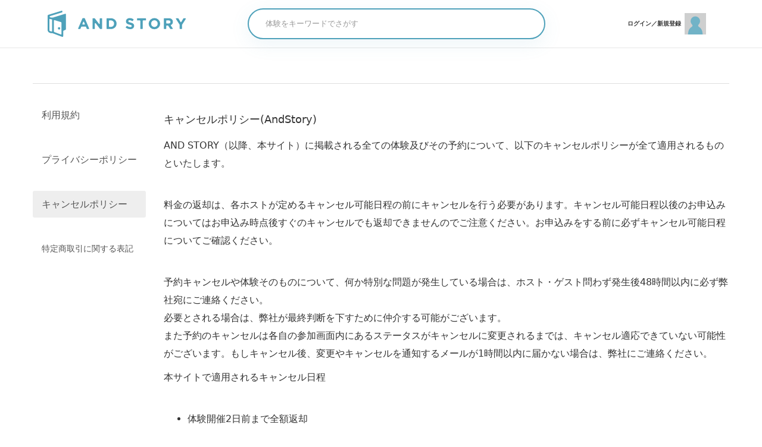

--- FILE ---
content_type: text/html; charset=utf-8
request_url: https://www.andstory.co/cancel
body_size: 65319
content:
<!DOCTYPE html>
<html lang="ja">

<head prefix="og: http://ogp.me/ns# fb: http://ogp.me/ns/fb# website: http://ogp.me/ns/website#">
<script type="text/javascript">window.NREUM||(NREUM={});NREUM.info={"beacon":"bam.nr-data.net","errorBeacon":"bam.nr-data.net","licenseKey":"22e95e246e","applicationID":"131031903","transactionName":"e1haFkBZXV4DFx1FTFlDXQFtRlBVAxYdVVlWVFEO","queueTime":2,"applicationTime":6,"agent":""}</script>
<script type="text/javascript">(window.NREUM||(NREUM={})).init={ajax:{deny_list:["bam.nr-data.net"]},feature_flags:["soft_nav"]};(window.NREUM||(NREUM={})).loader_config={licenseKey:"22e95e246e",applicationID:"131031903",browserID:"131032424"};;/*! For license information please see nr-loader-rum-1.308.0.min.js.LICENSE.txt */
(()=>{var e,t,r={163:(e,t,r)=>{"use strict";r.d(t,{j:()=>E});var n=r(384),i=r(1741);var a=r(2555);r(860).K7.genericEvents;const s="experimental.resources",o="register",c=e=>{if(!e||"string"!=typeof e)return!1;try{document.createDocumentFragment().querySelector(e)}catch{return!1}return!0};var d=r(2614),u=r(944),l=r(8122);const f="[data-nr-mask]",g=e=>(0,l.a)(e,(()=>{const e={feature_flags:[],experimental:{allow_registered_children:!1,resources:!1},mask_selector:"*",block_selector:"[data-nr-block]",mask_input_options:{color:!1,date:!1,"datetime-local":!1,email:!1,month:!1,number:!1,range:!1,search:!1,tel:!1,text:!1,time:!1,url:!1,week:!1,textarea:!1,select:!1,password:!0}};return{ajax:{deny_list:void 0,block_internal:!0,enabled:!0,autoStart:!0},api:{get allow_registered_children(){return e.feature_flags.includes(o)||e.experimental.allow_registered_children},set allow_registered_children(t){e.experimental.allow_registered_children=t},duplicate_registered_data:!1},browser_consent_mode:{enabled:!1},distributed_tracing:{enabled:void 0,exclude_newrelic_header:void 0,cors_use_newrelic_header:void 0,cors_use_tracecontext_headers:void 0,allowed_origins:void 0},get feature_flags(){return e.feature_flags},set feature_flags(t){e.feature_flags=t},generic_events:{enabled:!0,autoStart:!0},harvest:{interval:30},jserrors:{enabled:!0,autoStart:!0},logging:{enabled:!0,autoStart:!0},metrics:{enabled:!0,autoStart:!0},obfuscate:void 0,page_action:{enabled:!0},page_view_event:{enabled:!0,autoStart:!0},page_view_timing:{enabled:!0,autoStart:!0},performance:{capture_marks:!1,capture_measures:!1,capture_detail:!0,resources:{get enabled(){return e.feature_flags.includes(s)||e.experimental.resources},set enabled(t){e.experimental.resources=t},asset_types:[],first_party_domains:[],ignore_newrelic:!0}},privacy:{cookies_enabled:!0},proxy:{assets:void 0,beacon:void 0},session:{expiresMs:d.wk,inactiveMs:d.BB},session_replay:{autoStart:!0,enabled:!1,preload:!1,sampling_rate:10,error_sampling_rate:100,collect_fonts:!1,inline_images:!1,fix_stylesheets:!0,mask_all_inputs:!0,get mask_text_selector(){return e.mask_selector},set mask_text_selector(t){c(t)?e.mask_selector="".concat(t,",").concat(f):""===t||null===t?e.mask_selector=f:(0,u.R)(5,t)},get block_class(){return"nr-block"},get ignore_class(){return"nr-ignore"},get mask_text_class(){return"nr-mask"},get block_selector(){return e.block_selector},set block_selector(t){c(t)?e.block_selector+=",".concat(t):""!==t&&(0,u.R)(6,t)},get mask_input_options(){return e.mask_input_options},set mask_input_options(t){t&&"object"==typeof t?e.mask_input_options={...t,password:!0}:(0,u.R)(7,t)}},session_trace:{enabled:!0,autoStart:!0},soft_navigations:{enabled:!0,autoStart:!0},spa:{enabled:!0,autoStart:!0},ssl:void 0,user_actions:{enabled:!0,elementAttributes:["id","className","tagName","type"]}}})());var p=r(6154),m=r(9324);let h=0;const v={buildEnv:m.F3,distMethod:m.Xs,version:m.xv,originTime:p.WN},b={consented:!1},y={appMetadata:{},get consented(){return this.session?.state?.consent||b.consented},set consented(e){b.consented=e},customTransaction:void 0,denyList:void 0,disabled:!1,harvester:void 0,isolatedBacklog:!1,isRecording:!1,loaderType:void 0,maxBytes:3e4,obfuscator:void 0,onerror:void 0,ptid:void 0,releaseIds:{},session:void 0,timeKeeper:void 0,registeredEntities:[],jsAttributesMetadata:{bytes:0},get harvestCount(){return++h}},_=e=>{const t=(0,l.a)(e,y),r=Object.keys(v).reduce((e,t)=>(e[t]={value:v[t],writable:!1,configurable:!0,enumerable:!0},e),{});return Object.defineProperties(t,r)};var w=r(5701);const x=e=>{const t=e.startsWith("http");e+="/",r.p=t?e:"https://"+e};var R=r(7836),k=r(3241);const A={accountID:void 0,trustKey:void 0,agentID:void 0,licenseKey:void 0,applicationID:void 0,xpid:void 0},S=e=>(0,l.a)(e,A),T=new Set;function E(e,t={},r,s){let{init:o,info:c,loader_config:d,runtime:u={},exposed:l=!0}=t;if(!c){const e=(0,n.pV)();o=e.init,c=e.info,d=e.loader_config}e.init=g(o||{}),e.loader_config=S(d||{}),c.jsAttributes??={},p.bv&&(c.jsAttributes.isWorker=!0),e.info=(0,a.D)(c);const f=e.init,m=[c.beacon,c.errorBeacon];T.has(e.agentIdentifier)||(f.proxy.assets&&(x(f.proxy.assets),m.push(f.proxy.assets)),f.proxy.beacon&&m.push(f.proxy.beacon),e.beacons=[...m],function(e){const t=(0,n.pV)();Object.getOwnPropertyNames(i.W.prototype).forEach(r=>{const n=i.W.prototype[r];if("function"!=typeof n||"constructor"===n)return;let a=t[r];e[r]&&!1!==e.exposed&&"micro-agent"!==e.runtime?.loaderType&&(t[r]=(...t)=>{const n=e[r](...t);return a?a(...t):n})})}(e),(0,n.US)("activatedFeatures",w.B)),u.denyList=[...f.ajax.deny_list||[],...f.ajax.block_internal?m:[]],u.ptid=e.agentIdentifier,u.loaderType=r,e.runtime=_(u),T.has(e.agentIdentifier)||(e.ee=R.ee.get(e.agentIdentifier),e.exposed=l,(0,k.W)({agentIdentifier:e.agentIdentifier,drained:!!w.B?.[e.agentIdentifier],type:"lifecycle",name:"initialize",feature:void 0,data:e.config})),T.add(e.agentIdentifier)}},384:(e,t,r)=>{"use strict";r.d(t,{NT:()=>s,US:()=>u,Zm:()=>o,bQ:()=>d,dV:()=>c,pV:()=>l});var n=r(6154),i=r(1863),a=r(1910);const s={beacon:"bam.nr-data.net",errorBeacon:"bam.nr-data.net"};function o(){return n.gm.NREUM||(n.gm.NREUM={}),void 0===n.gm.newrelic&&(n.gm.newrelic=n.gm.NREUM),n.gm.NREUM}function c(){let e=o();return e.o||(e.o={ST:n.gm.setTimeout,SI:n.gm.setImmediate||n.gm.setInterval,CT:n.gm.clearTimeout,XHR:n.gm.XMLHttpRequest,REQ:n.gm.Request,EV:n.gm.Event,PR:n.gm.Promise,MO:n.gm.MutationObserver,FETCH:n.gm.fetch,WS:n.gm.WebSocket},(0,a.i)(...Object.values(e.o))),e}function d(e,t){let r=o();r.initializedAgents??={},t.initializedAt={ms:(0,i.t)(),date:new Date},r.initializedAgents[e]=t}function u(e,t){o()[e]=t}function l(){return function(){let e=o();const t=e.info||{};e.info={beacon:s.beacon,errorBeacon:s.errorBeacon,...t}}(),function(){let e=o();const t=e.init||{};e.init={...t}}(),c(),function(){let e=o();const t=e.loader_config||{};e.loader_config={...t}}(),o()}},782:(e,t,r)=>{"use strict";r.d(t,{T:()=>n});const n=r(860).K7.pageViewTiming},860:(e,t,r)=>{"use strict";r.d(t,{$J:()=>u,K7:()=>c,P3:()=>d,XX:()=>i,Yy:()=>o,df:()=>a,qY:()=>n,v4:()=>s});const n="events",i="jserrors",a="browser/blobs",s="rum",o="browser/logs",c={ajax:"ajax",genericEvents:"generic_events",jserrors:i,logging:"logging",metrics:"metrics",pageAction:"page_action",pageViewEvent:"page_view_event",pageViewTiming:"page_view_timing",sessionReplay:"session_replay",sessionTrace:"session_trace",softNav:"soft_navigations",spa:"spa"},d={[c.pageViewEvent]:1,[c.pageViewTiming]:2,[c.metrics]:3,[c.jserrors]:4,[c.spa]:5,[c.ajax]:6,[c.sessionTrace]:7,[c.softNav]:8,[c.sessionReplay]:9,[c.logging]:10,[c.genericEvents]:11},u={[c.pageViewEvent]:s,[c.pageViewTiming]:n,[c.ajax]:n,[c.spa]:n,[c.softNav]:n,[c.metrics]:i,[c.jserrors]:i,[c.sessionTrace]:a,[c.sessionReplay]:a,[c.logging]:o,[c.genericEvents]:"ins"}},944:(e,t,r)=>{"use strict";r.d(t,{R:()=>i});var n=r(3241);function i(e,t){"function"==typeof console.debug&&(console.debug("New Relic Warning: https://github.com/newrelic/newrelic-browser-agent/blob/main/docs/warning-codes.md#".concat(e),t),(0,n.W)({agentIdentifier:null,drained:null,type:"data",name:"warn",feature:"warn",data:{code:e,secondary:t}}))}},1687:(e,t,r)=>{"use strict";r.d(t,{Ak:()=>d,Ze:()=>f,x3:()=>u});var n=r(3241),i=r(7836),a=r(3606),s=r(860),o=r(2646);const c={};function d(e,t){const r={staged:!1,priority:s.P3[t]||0};l(e),c[e].get(t)||c[e].set(t,r)}function u(e,t){e&&c[e]&&(c[e].get(t)&&c[e].delete(t),p(e,t,!1),c[e].size&&g(e))}function l(e){if(!e)throw new Error("agentIdentifier required");c[e]||(c[e]=new Map)}function f(e="",t="feature",r=!1){if(l(e),!e||!c[e].get(t)||r)return p(e,t);c[e].get(t).staged=!0,g(e)}function g(e){const t=Array.from(c[e]);t.every(([e,t])=>t.staged)&&(t.sort((e,t)=>e[1].priority-t[1].priority),t.forEach(([t])=>{c[e].delete(t),p(e,t)}))}function p(e,t,r=!0){const s=e?i.ee.get(e):i.ee,c=a.i.handlers;if(!s.aborted&&s.backlog&&c){if((0,n.W)({agentIdentifier:e,type:"lifecycle",name:"drain",feature:t}),r){const e=s.backlog[t],r=c[t];if(r){for(let t=0;e&&t<e.length;++t)m(e[t],r);Object.entries(r).forEach(([e,t])=>{Object.values(t||{}).forEach(t=>{t[0]?.on&&t[0]?.context()instanceof o.y&&t[0].on(e,t[1])})})}}s.isolatedBacklog||delete c[t],s.backlog[t]=null,s.emit("drain-"+t,[])}}function m(e,t){var r=e[1];Object.values(t[r]||{}).forEach(t=>{var r=e[0];if(t[0]===r){var n=t[1],i=e[3],a=e[2];n.apply(i,a)}})}},1738:(e,t,r)=>{"use strict";r.d(t,{U:()=>g,Y:()=>f});var n=r(3241),i=r(9908),a=r(1863),s=r(944),o=r(5701),c=r(3969),d=r(8362),u=r(860),l=r(4261);function f(e,t,r,a){const f=a||r;!f||f[e]&&f[e]!==d.d.prototype[e]||(f[e]=function(){(0,i.p)(c.xV,["API/"+e+"/called"],void 0,u.K7.metrics,r.ee),(0,n.W)({agentIdentifier:r.agentIdentifier,drained:!!o.B?.[r.agentIdentifier],type:"data",name:"api",feature:l.Pl+e,data:{}});try{return t.apply(this,arguments)}catch(e){(0,s.R)(23,e)}})}function g(e,t,r,n,s){const o=e.info;null===r?delete o.jsAttributes[t]:o.jsAttributes[t]=r,(s||null===r)&&(0,i.p)(l.Pl+n,[(0,a.t)(),t,r],void 0,"session",e.ee)}},1741:(e,t,r)=>{"use strict";r.d(t,{W:()=>a});var n=r(944),i=r(4261);class a{#e(e,...t){if(this[e]!==a.prototype[e])return this[e](...t);(0,n.R)(35,e)}addPageAction(e,t){return this.#e(i.hG,e,t)}register(e){return this.#e(i.eY,e)}recordCustomEvent(e,t){return this.#e(i.fF,e,t)}setPageViewName(e,t){return this.#e(i.Fw,e,t)}setCustomAttribute(e,t,r){return this.#e(i.cD,e,t,r)}noticeError(e,t){return this.#e(i.o5,e,t)}setUserId(e,t=!1){return this.#e(i.Dl,e,t)}setApplicationVersion(e){return this.#e(i.nb,e)}setErrorHandler(e){return this.#e(i.bt,e)}addRelease(e,t){return this.#e(i.k6,e,t)}log(e,t){return this.#e(i.$9,e,t)}start(){return this.#e(i.d3)}finished(e){return this.#e(i.BL,e)}recordReplay(){return this.#e(i.CH)}pauseReplay(){return this.#e(i.Tb)}addToTrace(e){return this.#e(i.U2,e)}setCurrentRouteName(e){return this.#e(i.PA,e)}interaction(e){return this.#e(i.dT,e)}wrapLogger(e,t,r){return this.#e(i.Wb,e,t,r)}measure(e,t){return this.#e(i.V1,e,t)}consent(e){return this.#e(i.Pv,e)}}},1863:(e,t,r)=>{"use strict";function n(){return Math.floor(performance.now())}r.d(t,{t:()=>n})},1910:(e,t,r)=>{"use strict";r.d(t,{i:()=>a});var n=r(944);const i=new Map;function a(...e){return e.every(e=>{if(i.has(e))return i.get(e);const t="function"==typeof e?e.toString():"",r=t.includes("[native code]"),a=t.includes("nrWrapper");return r||a||(0,n.R)(64,e?.name||t),i.set(e,r),r})}},2555:(e,t,r)=>{"use strict";r.d(t,{D:()=>o,f:()=>s});var n=r(384),i=r(8122);const a={beacon:n.NT.beacon,errorBeacon:n.NT.errorBeacon,licenseKey:void 0,applicationID:void 0,sa:void 0,queueTime:void 0,applicationTime:void 0,ttGuid:void 0,user:void 0,account:void 0,product:void 0,extra:void 0,jsAttributes:{},userAttributes:void 0,atts:void 0,transactionName:void 0,tNamePlain:void 0};function s(e){try{return!!e.licenseKey&&!!e.errorBeacon&&!!e.applicationID}catch(e){return!1}}const o=e=>(0,i.a)(e,a)},2614:(e,t,r)=>{"use strict";r.d(t,{BB:()=>s,H3:()=>n,g:()=>d,iL:()=>c,tS:()=>o,uh:()=>i,wk:()=>a});const n="NRBA",i="SESSION",a=144e5,s=18e5,o={STARTED:"session-started",PAUSE:"session-pause",RESET:"session-reset",RESUME:"session-resume",UPDATE:"session-update"},c={SAME_TAB:"same-tab",CROSS_TAB:"cross-tab"},d={OFF:0,FULL:1,ERROR:2}},2646:(e,t,r)=>{"use strict";r.d(t,{y:()=>n});class n{constructor(e){this.contextId=e}}},2843:(e,t,r)=>{"use strict";r.d(t,{G:()=>a,u:()=>i});var n=r(3878);function i(e,t=!1,r,i){(0,n.DD)("visibilitychange",function(){if(t)return void("hidden"===document.visibilityState&&e());e(document.visibilityState)},r,i)}function a(e,t,r){(0,n.sp)("pagehide",e,t,r)}},3241:(e,t,r)=>{"use strict";r.d(t,{W:()=>a});var n=r(6154);const i="newrelic";function a(e={}){try{n.gm.dispatchEvent(new CustomEvent(i,{detail:e}))}catch(e){}}},3606:(e,t,r)=>{"use strict";r.d(t,{i:()=>a});var n=r(9908);a.on=s;var i=a.handlers={};function a(e,t,r,a){s(a||n.d,i,e,t,r)}function s(e,t,r,i,a){a||(a="feature"),e||(e=n.d);var s=t[a]=t[a]||{};(s[r]=s[r]||[]).push([e,i])}},3878:(e,t,r)=>{"use strict";function n(e,t){return{capture:e,passive:!1,signal:t}}function i(e,t,r=!1,i){window.addEventListener(e,t,n(r,i))}function a(e,t,r=!1,i){document.addEventListener(e,t,n(r,i))}r.d(t,{DD:()=>a,jT:()=>n,sp:()=>i})},3969:(e,t,r)=>{"use strict";r.d(t,{TZ:()=>n,XG:()=>o,rs:()=>i,xV:()=>s,z_:()=>a});const n=r(860).K7.metrics,i="sm",a="cm",s="storeSupportabilityMetrics",o="storeEventMetrics"},4234:(e,t,r)=>{"use strict";r.d(t,{W:()=>a});var n=r(7836),i=r(1687);class a{constructor(e,t){this.agentIdentifier=e,this.ee=n.ee.get(e),this.featureName=t,this.blocked=!1}deregisterDrain(){(0,i.x3)(this.agentIdentifier,this.featureName)}}},4261:(e,t,r)=>{"use strict";r.d(t,{$9:()=>d,BL:()=>o,CH:()=>g,Dl:()=>_,Fw:()=>y,PA:()=>h,Pl:()=>n,Pv:()=>k,Tb:()=>l,U2:()=>a,V1:()=>R,Wb:()=>x,bt:()=>b,cD:()=>v,d3:()=>w,dT:()=>c,eY:()=>p,fF:()=>f,hG:()=>i,k6:()=>s,nb:()=>m,o5:()=>u});const n="api-",i="addPageAction",a="addToTrace",s="addRelease",o="finished",c="interaction",d="log",u="noticeError",l="pauseReplay",f="recordCustomEvent",g="recordReplay",p="register",m="setApplicationVersion",h="setCurrentRouteName",v="setCustomAttribute",b="setErrorHandler",y="setPageViewName",_="setUserId",w="start",x="wrapLogger",R="measure",k="consent"},5289:(e,t,r)=>{"use strict";r.d(t,{GG:()=>s,Qr:()=>c,sB:()=>o});var n=r(3878),i=r(6389);function a(){return"undefined"==typeof document||"complete"===document.readyState}function s(e,t){if(a())return e();const r=(0,i.J)(e),s=setInterval(()=>{a()&&(clearInterval(s),r())},500);(0,n.sp)("load",r,t)}function o(e){if(a())return e();(0,n.DD)("DOMContentLoaded",e)}function c(e){if(a())return e();(0,n.sp)("popstate",e)}},5607:(e,t,r)=>{"use strict";r.d(t,{W:()=>n});const n=(0,r(9566).bz)()},5701:(e,t,r)=>{"use strict";r.d(t,{B:()=>a,t:()=>s});var n=r(3241);const i=new Set,a={};function s(e,t){const r=t.agentIdentifier;a[r]??={},e&&"object"==typeof e&&(i.has(r)||(t.ee.emit("rumresp",[e]),a[r]=e,i.add(r),(0,n.W)({agentIdentifier:r,loaded:!0,drained:!0,type:"lifecycle",name:"load",feature:void 0,data:e})))}},6154:(e,t,r)=>{"use strict";r.d(t,{OF:()=>c,RI:()=>i,WN:()=>u,bv:()=>a,eN:()=>l,gm:()=>s,mw:()=>o,sb:()=>d});var n=r(1863);const i="undefined"!=typeof window&&!!window.document,a="undefined"!=typeof WorkerGlobalScope&&("undefined"!=typeof self&&self instanceof WorkerGlobalScope&&self.navigator instanceof WorkerNavigator||"undefined"!=typeof globalThis&&globalThis instanceof WorkerGlobalScope&&globalThis.navigator instanceof WorkerNavigator),s=i?window:"undefined"!=typeof WorkerGlobalScope&&("undefined"!=typeof self&&self instanceof WorkerGlobalScope&&self||"undefined"!=typeof globalThis&&globalThis instanceof WorkerGlobalScope&&globalThis),o=Boolean("hidden"===s?.document?.visibilityState),c=/iPad|iPhone|iPod/.test(s.navigator?.userAgent),d=c&&"undefined"==typeof SharedWorker,u=((()=>{const e=s.navigator?.userAgent?.match(/Firefox[/\s](\d+\.\d+)/);Array.isArray(e)&&e.length>=2&&e[1]})(),Date.now()-(0,n.t)()),l=()=>"undefined"!=typeof PerformanceNavigationTiming&&s?.performance?.getEntriesByType("navigation")?.[0]?.responseStart},6389:(e,t,r)=>{"use strict";function n(e,t=500,r={}){const n=r?.leading||!1;let i;return(...r)=>{n&&void 0===i&&(e.apply(this,r),i=setTimeout(()=>{i=clearTimeout(i)},t)),n||(clearTimeout(i),i=setTimeout(()=>{e.apply(this,r)},t))}}function i(e){let t=!1;return(...r)=>{t||(t=!0,e.apply(this,r))}}r.d(t,{J:()=>i,s:()=>n})},6630:(e,t,r)=>{"use strict";r.d(t,{T:()=>n});const n=r(860).K7.pageViewEvent},7699:(e,t,r)=>{"use strict";r.d(t,{It:()=>a,KC:()=>o,No:()=>i,qh:()=>s});var n=r(860);const i=16e3,a=1e6,s="SESSION_ERROR",o={[n.K7.logging]:!0,[n.K7.genericEvents]:!1,[n.K7.jserrors]:!1,[n.K7.ajax]:!1}},7836:(e,t,r)=>{"use strict";r.d(t,{P:()=>o,ee:()=>c});var n=r(384),i=r(8990),a=r(2646),s=r(5607);const o="nr@context:".concat(s.W),c=function e(t,r){var n={},s={},u={},l=!1;try{l=16===r.length&&d.initializedAgents?.[r]?.runtime.isolatedBacklog}catch(e){}var f={on:p,addEventListener:p,removeEventListener:function(e,t){var r=n[e];if(!r)return;for(var i=0;i<r.length;i++)r[i]===t&&r.splice(i,1)},emit:function(e,r,n,i,a){!1!==a&&(a=!0);if(c.aborted&&!i)return;t&&a&&t.emit(e,r,n);var o=g(n);m(e).forEach(e=>{e.apply(o,r)});var d=v()[s[e]];d&&d.push([f,e,r,o]);return o},get:h,listeners:m,context:g,buffer:function(e,t){const r=v();if(t=t||"feature",f.aborted)return;Object.entries(e||{}).forEach(([e,n])=>{s[n]=t,t in r||(r[t]=[])})},abort:function(){f._aborted=!0,Object.keys(f.backlog).forEach(e=>{delete f.backlog[e]})},isBuffering:function(e){return!!v()[s[e]]},debugId:r,backlog:l?{}:t&&"object"==typeof t.backlog?t.backlog:{},isolatedBacklog:l};return Object.defineProperty(f,"aborted",{get:()=>{let e=f._aborted||!1;return e||(t&&(e=t.aborted),e)}}),f;function g(e){return e&&e instanceof a.y?e:e?(0,i.I)(e,o,()=>new a.y(o)):new a.y(o)}function p(e,t){n[e]=m(e).concat(t)}function m(e){return n[e]||[]}function h(t){return u[t]=u[t]||e(f,t)}function v(){return f.backlog}}(void 0,"globalEE"),d=(0,n.Zm)();d.ee||(d.ee=c)},8122:(e,t,r)=>{"use strict";r.d(t,{a:()=>i});var n=r(944);function i(e,t){try{if(!e||"object"!=typeof e)return(0,n.R)(3);if(!t||"object"!=typeof t)return(0,n.R)(4);const r=Object.create(Object.getPrototypeOf(t),Object.getOwnPropertyDescriptors(t)),a=0===Object.keys(r).length?e:r;for(let s in a)if(void 0!==e[s])try{if(null===e[s]){r[s]=null;continue}Array.isArray(e[s])&&Array.isArray(t[s])?r[s]=Array.from(new Set([...e[s],...t[s]])):"object"==typeof e[s]&&"object"==typeof t[s]?r[s]=i(e[s],t[s]):r[s]=e[s]}catch(e){r[s]||(0,n.R)(1,e)}return r}catch(e){(0,n.R)(2,e)}}},8362:(e,t,r)=>{"use strict";r.d(t,{d:()=>a});var n=r(9566),i=r(1741);class a extends i.W{agentIdentifier=(0,n.LA)(16)}},8374:(e,t,r)=>{r.nc=(()=>{try{return document?.currentScript?.nonce}catch(e){}return""})()},8990:(e,t,r)=>{"use strict";r.d(t,{I:()=>i});var n=Object.prototype.hasOwnProperty;function i(e,t,r){if(n.call(e,t))return e[t];var i=r();if(Object.defineProperty&&Object.keys)try{return Object.defineProperty(e,t,{value:i,writable:!0,enumerable:!1}),i}catch(e){}return e[t]=i,i}},9324:(e,t,r)=>{"use strict";r.d(t,{F3:()=>i,Xs:()=>a,xv:()=>n});const n="1.308.0",i="PROD",a="CDN"},9566:(e,t,r)=>{"use strict";r.d(t,{LA:()=>o,bz:()=>s});var n=r(6154);const i="xxxxxxxx-xxxx-4xxx-yxxx-xxxxxxxxxxxx";function a(e,t){return e?15&e[t]:16*Math.random()|0}function s(){const e=n.gm?.crypto||n.gm?.msCrypto;let t,r=0;return e&&e.getRandomValues&&(t=e.getRandomValues(new Uint8Array(30))),i.split("").map(e=>"x"===e?a(t,r++).toString(16):"y"===e?(3&a()|8).toString(16):e).join("")}function o(e){const t=n.gm?.crypto||n.gm?.msCrypto;let r,i=0;t&&t.getRandomValues&&(r=t.getRandomValues(new Uint8Array(e)));const s=[];for(var o=0;o<e;o++)s.push(a(r,i++).toString(16));return s.join("")}},9908:(e,t,r)=>{"use strict";r.d(t,{d:()=>n,p:()=>i});var n=r(7836).ee.get("handle");function i(e,t,r,i,a){a?(a.buffer([e],i),a.emit(e,t,r)):(n.buffer([e],i),n.emit(e,t,r))}}},n={};function i(e){var t=n[e];if(void 0!==t)return t.exports;var a=n[e]={exports:{}};return r[e](a,a.exports,i),a.exports}i.m=r,i.d=(e,t)=>{for(var r in t)i.o(t,r)&&!i.o(e,r)&&Object.defineProperty(e,r,{enumerable:!0,get:t[r]})},i.f={},i.e=e=>Promise.all(Object.keys(i.f).reduce((t,r)=>(i.f[r](e,t),t),[])),i.u=e=>"nr-rum-1.308.0.min.js",i.o=(e,t)=>Object.prototype.hasOwnProperty.call(e,t),e={},t="NRBA-1.308.0.PROD:",i.l=(r,n,a,s)=>{if(e[r])e[r].push(n);else{var o,c;if(void 0!==a)for(var d=document.getElementsByTagName("script"),u=0;u<d.length;u++){var l=d[u];if(l.getAttribute("src")==r||l.getAttribute("data-webpack")==t+a){o=l;break}}if(!o){c=!0;var f={296:"sha512-+MIMDsOcckGXa1EdWHqFNv7P+JUkd5kQwCBr3KE6uCvnsBNUrdSt4a/3/L4j4TxtnaMNjHpza2/erNQbpacJQA=="};(o=document.createElement("script")).charset="utf-8",i.nc&&o.setAttribute("nonce",i.nc),o.setAttribute("data-webpack",t+a),o.src=r,0!==o.src.indexOf(window.location.origin+"/")&&(o.crossOrigin="anonymous"),f[s]&&(o.integrity=f[s])}e[r]=[n];var g=(t,n)=>{o.onerror=o.onload=null,clearTimeout(p);var i=e[r];if(delete e[r],o.parentNode&&o.parentNode.removeChild(o),i&&i.forEach(e=>e(n)),t)return t(n)},p=setTimeout(g.bind(null,void 0,{type:"timeout",target:o}),12e4);o.onerror=g.bind(null,o.onerror),o.onload=g.bind(null,o.onload),c&&document.head.appendChild(o)}},i.r=e=>{"undefined"!=typeof Symbol&&Symbol.toStringTag&&Object.defineProperty(e,Symbol.toStringTag,{value:"Module"}),Object.defineProperty(e,"__esModule",{value:!0})},i.p="https://js-agent.newrelic.com/",(()=>{var e={374:0,840:0};i.f.j=(t,r)=>{var n=i.o(e,t)?e[t]:void 0;if(0!==n)if(n)r.push(n[2]);else{var a=new Promise((r,i)=>n=e[t]=[r,i]);r.push(n[2]=a);var s=i.p+i.u(t),o=new Error;i.l(s,r=>{if(i.o(e,t)&&(0!==(n=e[t])&&(e[t]=void 0),n)){var a=r&&("load"===r.type?"missing":r.type),s=r&&r.target&&r.target.src;o.message="Loading chunk "+t+" failed: ("+a+": "+s+")",o.name="ChunkLoadError",o.type=a,o.request=s,n[1](o)}},"chunk-"+t,t)}};var t=(t,r)=>{var n,a,[s,o,c]=r,d=0;if(s.some(t=>0!==e[t])){for(n in o)i.o(o,n)&&(i.m[n]=o[n]);if(c)c(i)}for(t&&t(r);d<s.length;d++)a=s[d],i.o(e,a)&&e[a]&&e[a][0](),e[a]=0},r=self["webpackChunk:NRBA-1.308.0.PROD"]=self["webpackChunk:NRBA-1.308.0.PROD"]||[];r.forEach(t.bind(null,0)),r.push=t.bind(null,r.push.bind(r))})(),(()=>{"use strict";i(8374);var e=i(8362),t=i(860);const r=Object.values(t.K7);var n=i(163);var a=i(9908),s=i(1863),o=i(4261),c=i(1738);var d=i(1687),u=i(4234),l=i(5289),f=i(6154),g=i(944),p=i(384);const m=e=>f.RI&&!0===e?.privacy.cookies_enabled;function h(e){return!!(0,p.dV)().o.MO&&m(e)&&!0===e?.session_trace.enabled}var v=i(6389),b=i(7699);class y extends u.W{constructor(e,t){super(e.agentIdentifier,t),this.agentRef=e,this.abortHandler=void 0,this.featAggregate=void 0,this.loadedSuccessfully=void 0,this.onAggregateImported=new Promise(e=>{this.loadedSuccessfully=e}),this.deferred=Promise.resolve(),!1===e.init[this.featureName].autoStart?this.deferred=new Promise((t,r)=>{this.ee.on("manual-start-all",(0,v.J)(()=>{(0,d.Ak)(e.agentIdentifier,this.featureName),t()}))}):(0,d.Ak)(e.agentIdentifier,t)}importAggregator(e,t,r={}){if(this.featAggregate)return;const n=async()=>{let n;await this.deferred;try{if(m(e.init)){const{setupAgentSession:t}=await i.e(296).then(i.bind(i,3305));n=t(e)}}catch(e){(0,g.R)(20,e),this.ee.emit("internal-error",[e]),(0,a.p)(b.qh,[e],void 0,this.featureName,this.ee)}try{if(!this.#t(this.featureName,n,e.init))return(0,d.Ze)(this.agentIdentifier,this.featureName),void this.loadedSuccessfully(!1);const{Aggregate:i}=await t();this.featAggregate=new i(e,r),e.runtime.harvester.initializedAggregates.push(this.featAggregate),this.loadedSuccessfully(!0)}catch(e){(0,g.R)(34,e),this.abortHandler?.(),(0,d.Ze)(this.agentIdentifier,this.featureName,!0),this.loadedSuccessfully(!1),this.ee&&this.ee.abort()}};f.RI?(0,l.GG)(()=>n(),!0):n()}#t(e,r,n){if(this.blocked)return!1;switch(e){case t.K7.sessionReplay:return h(n)&&!!r;case t.K7.sessionTrace:return!!r;default:return!0}}}var _=i(6630),w=i(2614),x=i(3241);class R extends y{static featureName=_.T;constructor(e){var t;super(e,_.T),this.setupInspectionEvents(e.agentIdentifier),t=e,(0,c.Y)(o.Fw,function(e,r){"string"==typeof e&&("/"!==e.charAt(0)&&(e="/"+e),t.runtime.customTransaction=(r||"http://custom.transaction")+e,(0,a.p)(o.Pl+o.Fw,[(0,s.t)()],void 0,void 0,t.ee))},t),this.importAggregator(e,()=>i.e(296).then(i.bind(i,3943)))}setupInspectionEvents(e){const t=(t,r)=>{t&&(0,x.W)({agentIdentifier:e,timeStamp:t.timeStamp,loaded:"complete"===t.target.readyState,type:"window",name:r,data:t.target.location+""})};(0,l.sB)(e=>{t(e,"DOMContentLoaded")}),(0,l.GG)(e=>{t(e,"load")}),(0,l.Qr)(e=>{t(e,"navigate")}),this.ee.on(w.tS.UPDATE,(t,r)=>{(0,x.W)({agentIdentifier:e,type:"lifecycle",name:"session",data:r})})}}class k extends e.d{constructor(e){var t;(super(),f.gm)?(this.features={},(0,p.bQ)(this.agentIdentifier,this),this.desiredFeatures=new Set(e.features||[]),this.desiredFeatures.add(R),(0,n.j)(this,e,e.loaderType||"agent"),t=this,(0,c.Y)(o.cD,function(e,r,n=!1){if("string"==typeof e){if(["string","number","boolean"].includes(typeof r)||null===r)return(0,c.U)(t,e,r,o.cD,n);(0,g.R)(40,typeof r)}else(0,g.R)(39,typeof e)},t),function(e){(0,c.Y)(o.Dl,function(t,r=!1){if("string"!=typeof t&&null!==t)return void(0,g.R)(41,typeof t);const n=e.info.jsAttributes["enduser.id"];r&&null!=n&&n!==t?(0,a.p)(o.Pl+"setUserIdAndResetSession",[t],void 0,"session",e.ee):(0,c.U)(e,"enduser.id",t,o.Dl,!0)},e)}(this),function(e){(0,c.Y)(o.nb,function(t){if("string"==typeof t||null===t)return(0,c.U)(e,"application.version",t,o.nb,!1);(0,g.R)(42,typeof t)},e)}(this),function(e){(0,c.Y)(o.d3,function(){e.ee.emit("manual-start-all")},e)}(this),function(e){(0,c.Y)(o.Pv,function(t=!0){if("boolean"==typeof t){if((0,a.p)(o.Pl+o.Pv,[t],void 0,"session",e.ee),e.runtime.consented=t,t){const t=e.features.page_view_event;t.onAggregateImported.then(e=>{const r=t.featAggregate;e&&!r.sentRum&&r.sendRum()})}}else(0,g.R)(65,typeof t)},e)}(this),this.run()):(0,g.R)(21)}get config(){return{info:this.info,init:this.init,loader_config:this.loader_config,runtime:this.runtime}}get api(){return this}run(){try{const e=function(e){const t={};return r.forEach(r=>{t[r]=!!e[r]?.enabled}),t}(this.init),n=[...this.desiredFeatures];n.sort((e,r)=>t.P3[e.featureName]-t.P3[r.featureName]),n.forEach(r=>{if(!e[r.featureName]&&r.featureName!==t.K7.pageViewEvent)return;if(r.featureName===t.K7.spa)return void(0,g.R)(67);const n=function(e){switch(e){case t.K7.ajax:return[t.K7.jserrors];case t.K7.sessionTrace:return[t.K7.ajax,t.K7.pageViewEvent];case t.K7.sessionReplay:return[t.K7.sessionTrace];case t.K7.pageViewTiming:return[t.K7.pageViewEvent];default:return[]}}(r.featureName).filter(e=>!(e in this.features));n.length>0&&(0,g.R)(36,{targetFeature:r.featureName,missingDependencies:n}),this.features[r.featureName]=new r(this)})}catch(e){(0,g.R)(22,e);for(const e in this.features)this.features[e].abortHandler?.();const t=(0,p.Zm)();delete t.initializedAgents[this.agentIdentifier]?.features,delete this.sharedAggregator;return t.ee.get(this.agentIdentifier).abort(),!1}}}var A=i(2843),S=i(782);class T extends y{static featureName=S.T;constructor(e){super(e,S.T),f.RI&&((0,A.u)(()=>(0,a.p)("docHidden",[(0,s.t)()],void 0,S.T,this.ee),!0),(0,A.G)(()=>(0,a.p)("winPagehide",[(0,s.t)()],void 0,S.T,this.ee)),this.importAggregator(e,()=>i.e(296).then(i.bind(i,2117))))}}var E=i(3969);class I extends y{static featureName=E.TZ;constructor(e){super(e,E.TZ),f.RI&&document.addEventListener("securitypolicyviolation",e=>{(0,a.p)(E.xV,["Generic/CSPViolation/Detected"],void 0,this.featureName,this.ee)}),this.importAggregator(e,()=>i.e(296).then(i.bind(i,9623)))}}new k({features:[R,T,I],loaderType:"lite"})})()})();</script>
  <!-- Google Tag Manager -->
  <script>(function(w,d,s,l,i){w[l]=w[l]||[];w[l].push({'gtm.start':
      new Date().getTime(),event:'gtm.js'});var f=d.getElementsByTagName(s)[0],
    j=d.createElement(s),dl=l!='dataLayer'?'&l='+l:'';j.async=true;j.src=
    'https://www.googletagmanager.com/gtm.js?id='+i+dl;f.parentNode.insertBefore(j,f);
  })(window,document,'script','dataLayer','GTM-W8GJVK3');</script>
  <!-- End Google Tag Manager -->
  <meta property="og:type"   content="website" />
  <meta property="og:url"    content="https://www.andstory.co/cancel" />
  <meta property="og:title"  content="共感で繋がる体験・コミュニティが見つかる" />
  <meta property="og:image"  content="https://s3.ap-northeast-1.amazonaws.com/story.asset/logo/andstory-logo.png" />
  <meta property="fb:app_id" content="852078134918890" />
  <meta name="description" property="og:description" content="AND STORYはあなたにピッタリの体験・コミュニティが見つかる場所です。非日常で普段出会えない体験・コミュニティをお探しの方、掲載したい方はこちら。" />
  <meta property="og:image:width" content="400" />
  <meta property="og:image:height" content="300" />
  <link rel="shortcut icon" type="image/png" href="https://s3-ap-northeast-1.amazonaws.com/story.asset/logo/32_32.png"/>
  <link rel="apple-touch-icon" sizes="57x57" href="/images/apple-touch-icon-57x57.png">
<link rel="apple-touch-icon" sizes="60x60" href="/images/apple-touch-icon-60x60.png">
<link rel="apple-touch-icon" sizes="72x72" href="/images/apple-touch-icon-72x72.png">
<link rel="apple-touch-icon" sizes="76x76" href="/images/apple-touch-icon-76x76.png">
<link rel="apple-touch-icon" sizes="114x114" href="/images/apple-touch-icon-114x114.png">
<link rel="apple-touch-icon" sizes="120x120" href="/images/apple-touch-icon-120x120.png">
<link rel="apple-touch-icon" sizes="144x144" href="/images/apple-touch-icon-144x144.png">
<link rel="apple-touch-icon" sizes="152x152" href="/images/apple-touch-icon-152x152.png">
<link rel="apple-touch-icon" sizes="180x180" href="/images/apple-touch-icon-180x180.png">
<link rel="icon" type="image/png" href="/images/android-chrome-192x192.png" sizes="192x192">
  <meta name="twitter:card" content="summary" />
  <meta name="twitter:title" content="共感で繋がる体験・コミュニティが見つかる" />
  <meta name="twitter:description" content="AND STORYはあなたにピッタリの体験・コミュニティが見つかる場所です。非日常で普段出会えない体験・コミュニティをお探しの方、掲載したい方はこちら。" />
  <meta name="twitter:image" content="https://s3.ap-northeast-1.amazonaws.com/story.asset/logo/andstory-logo.png" />
  <meta name="viewport" content="width=device-width, initial-scale=1">
  <meta content="yes" name="apple-mobile-web-app-capable" />
  <meta name='viewport' content='width=device-width, maximum-scale=1.0, minimum-scale=1.0, initial-scale=1.0' />
  <meta name="description" content="AND STORYはあなたにピッタリの体験・コミュニティが見つかる場所です。非日常で普段出会えない体験・コミュニティをお探しの方、掲載したい方はこちら。">
  <meta name="title" content="andstory">
  <meta name="keyword" content="ANDSTORY, アンドストーリー, 物語, 旅, 体験,ワークショップ, イベント, アート, カルチャー,アクティビティ,街歩き,習う,学ぶ,教える,初めて">
  <meta name="google-site-verification" content="_zye4WExE_szuHZGlQJ-7-gSabRi2kzRGmzDWJelyQU" />
  <meta name="google-site-verification" content="cbfwpIGOwkrqipxzVFtzDSKOoptGW38vcgatWGxW71c" />
  <link rel="stylesheet" type="text/css" href="https://cdnjs.cloudflare.com/ajax/libs/slick-carousel/1.6.0/slick.min.css" />
  <link rel="stylesheet" type="text/css" href="https://cdnjs.cloudflare.com/ajax/libs/slick-carousel/1.6.0/slick-theme.min.css" />
  <link rel="stylesheet" type="text/css" href="https://cdnjs.cloudflare.com/ajax/libs/cropper/2.3.4/cropper.css" />
  <link rel="stylesheet" href="https://cdnjs.cloudflare.com/ajax/libs/fullPage.js/2.9.7/jquery.fullpage.min.css" integrity="sha512-q54FvbV+gGBn+NvgaD4gpJ7w4wrO00DgW7Rx503PIhrf0CuMwLOwbS+bXgOBFSob+6GVy1HDPfaRLJ8w2jiS4g==" crossorigin="anonymous" />
  <script src=//maps.google.com/maps/api/js?v=3.23&amp;key=AIzaSyCdkihxzMYgbGnRvnrlVRf2AwUdzsoqUNo&amp;language=ja&amp;region=JP ></script>
  <script src="//cdn.rawgit.com/mahnunchik/markerclustererplus/master/dist/markerclusterer.min.js" /></script>
  <script src='//cdn.rawgit.com/printercu/google-maps-utility-library-v3-read-only/master/infobox/src/infobox_packed.js' type='text/javascript' /></script>
  <title>共感で繋がる体験・コミュニティが見つかる</title>
  <link rel="stylesheet" href="https://stackpath.bootstrapcdn.com/bootstrap/3.4.1/css/bootstrap.min.css" integrity="sha384-HSMxcRTRxnN+Bdg0JdbxYKrThecOKuH5zCYotlSAcp1+c8xmyTe9GYg1l9a69psu" crossorigin="anonymous">
  <link rel="stylesheet" href="/assets/application-bd361747c996d17eab253f5002bf60a210847826b929739a31a89e4e727df6c4.css" media="all" />
  <link rel="stylesheet" href="https://unpkg.com/swiper@6.3.5/swiper-bundle.min.css">
  <script src="https://unpkg.com/swiper@6.3.5/swiper-bundle.min.js"></script>
  <script src="/assets/globalScript-3096d5275c646fa1a19df1ceef26c4b8c2ead7dbfd7e2dc07aeb8ac7e633a765.js"></script>
  
  <meta name="csrf-param" content="authenticity_token" />
<meta name="csrf-token" content="eIe-ejpo-2YL0IdXHVdH-QnRrurGbcWX3p_ta_doAe_6cmabizsvZwEDXScJD19hrainWaOrzGweXFLZtX4Jjw" />
  <link href="https://cdn.jsdelivr.net/npm/select2@4.1.0-rc.0/dist/css/select2.min.css" rel="stylesheet" />
  <script src="https://cdn.jsdelivr.net/npm/select2@4.1.0-rc.0/dist/js/select2.min.js"></script>
  <!-- jQuery UI -->
  <script src="https://ajax.googleapis.com/ajax/libs/jqueryui/1.12.1/jquery-ui.min.js"></script>
  <link rel="preconnect" href="https://fonts.googleapis.com">
  <link rel="preconnect" href="https://fonts.gstatic.com" crossorigin>
  <link href="https://fonts.googleapis.com/css2?family=Lexend+Giga:wght@100..900&display=swap" rel="stylesheet">
  <link rel="stylesheet" href="https://ajax.googleapis.com/ajax/libs/jqueryui/1.12.1/themes/smoothness/jquery-ui.css">
  <link rel="stylesheet" href="https://cdnjs.cloudflare.com/ajax/libs/fullPage.js/2.9.7/jquery.fullpage.css" integrity="sha512-/AilQf/shuEGfh8c3DoIqcIqHZCKpiImSyt+fxIKJphHiNa6QMPb6AbDly6rkjmGr/5OZd35JtvVkbEKnCZO+A==" crossorigin="anonymous" referrerpolicy="no-referrer" />
  <script src="https://cdnjs.cloudflare.com/ajax/libs/fullPage.js/2.9.7/jquery.fullpage.js" integrity="sha512-XOpdFagEEv9XMxN/2EdvFL/PfGtFDjX+AkRznsFHDtdC05YWdkMnz5JZUfrbnEabOQaMc7YNTl2xPbOu3J858Q==" crossorigin="anonymous" referrerpolicy="no-referrer"></script>
  <script src="https://code.jquery.com/jquery-3.5.1.min.js"></script>
  <script src="https://cdn.jsdelivr.net/npm/slick-carousel@1.8.1/slick/slick.min.js"></script>
  <script src="https://stackpath.bootstrapcdn.com/bootstrap/3.4.1/js/bootstrap.min.js" integrity="sha384-aJ21OjlMXNL5UyIl/XNwTMqvzeRMZH2w8c5cRVpzpU8Y5bApTppSuUkhZXN0VxHd" crossorigin="anonymous"></script>
  <script src="https://cdn.jsdelivr.net/npm/jquery-ui-sortable-npm@1.0.0/jquery-ui-sortable.min.js"></script>
  <script src="https://cdn.jsdelivr.net/npm/cleave.js@1.6.0/dist/cleave.min.js"></script>
  <script src="https://cdnjs.cloudflare.com/ajax/libs/fullPage.js/2.9.7/jquery.fullpage.min.js"></script>
</head>


<body>
  <!-- Google Tag Manager (noscript) -->
  <noscript><iframe src="https://www.googletagmanager.com/ns.html?id=GTM-W8GJVK3"
                    height="0" width="0" style="display:none;visibility:hidden"></iframe></noscript>
  <!-- End Google Tag Manager (noscript) -->

  <script src="https://cdnjs.cloudflare.com/ajax/libs/Chart.js/2.4.0/Chart.min.js"></script>

  <script src="https://www.google.com/recaptcha/api.js?render=6LevbnIkAAAAAP4f3Azs5eenLUZIUiSb37hGdKGD"></script>

  <!-- HEADER -->
  <div id="fb-root"></div>
<script>(function(d, s, id) {
  var js, fjs = d.getElementsByTagName(s)[0];
  if (d.getElementById(id)) return;
  js = d.createElement(s); js.id = id;
  js.src = "https://connect.facebook.net/ja_JP/sdk.js#xfbml=1&version=v2.10&appId=#{ENV['FACEBOOK_APP_ID']}";
  fjs.parentNode.insertBefore(js, fjs);
}(document, 'script', 'facebook-jssdk'));</script>

  <div class="modal fade" id="login-modal" tabindex="-1" role="dialog" aria-labelledby="loginModalLabel">
  <form target="_parent" action="/login" accept-charset="UTF-8" method="post"><input type="hidden" name="authenticity_token" value="Ba1Ug1T33OpGZTkI0PKocp9l0K10CiJFwvo3Atp91USePm-n-Rm2d5ot_SEDVWsjsQdtfnFZ1IlQiSpXf25lrg" autocomplete="off" />
    <div class="modal-dialog" role="document">
      <div class="modal-content">
        <div class="modal-header">
          <button type="button" class="close" data-dismiss="modal" aria-label="Close">
            <span aria-hidden="true">&times;</span></button>
          <h4 class="modal-title" id="loginModalLabel">ログイン</h4>
        </div>
        <div class="modal-body">

          <div class="mb15">
            <a target="_parent" class="btn btn-facebook btn-lg btn-block" href="/auth/facebook/">Facebookでログイン</a>
          </div>
          <div class="mb25">
            <a target="_parent" class="btn btn-google btn-lg btn-block" href="/auth/google/">Google IDでログイン</a>
          </div>
          <div class="mb25 text-center">
            <h5 class="subtitle">アカウントをお持ちの方</h5>
          </div>
          <div class="mb15">
            <input placeholder="メールアドレス" class="form-control" id="login_mail" type="text" name="session[email]" />
          </div>
          <div class="mb15">
            <input placeholder="パスワード" class="form-control" type="password" name="session[password]" id="session_password" />
          </div>
          <div class="mb25">
            <input type="submit" name="commit" value="ログイン" class="btn btn-primary btn-lg btn-block" data-disable-with="ログイン" />
          </div>
          <div class="mb15 text-center">
            <a href="/reset_password/new">パスワードをお忘れの方</a>
          </div>
          <div class="mb15 text-center">
            <a href="/inquiry">認証メールが届かない方はこちら</a>
          </div>
          <hr/>
          <div class="mb15 text-center">
            <h5 class="subtitle">アカウントをお持ちでない方</h5>
          </div>
          <div class="mb15">
            <a class="btn btn-default btn-lg btn-block" href="/register">新規登録（無料)</a>
          </div>
        </div>
      </div>
    </div>
</form></div>
  
  <!-- Current user data for React components -->
  
    <!-- React Header -->
    <div id="react-header"></div>
  <!-- END OF HEADER-->

  <style>
    body {
      padding-top: 135px;
    }

    @media (min-width: 1024px) {
      body {
        padding-top: 110px;
      }
    }
  </style>

  <!-- MAIN CONTENT HERE-->
  <div class="js_MainArea l-content">
  <div class="member-page-container terms-of-service">
<!-- ./visual-intro -->
  <div class="list-group-container">
    <div class="content-page host">
      <div class="listdetail-group-container">
        <a href="/howtouse" class="listdetail-group-container-item terms-of-service-button" id="terms-of-service">
          利用規約
        </a>
        <div class="content">
          <div class="termsofservice">
            <div class="paragraph">
              <h4 class="subtitle">利用規約(AndStory)</h4>
              <p class="small">2017/6/23　改定</p>

              <p class="section_title">利用規約</p>
              <p>この利用規約（以下、「本規約」といいます。）は、株式会社STORY&Co.（以下、「当社」といいます。）がこのウェブサイト上で提供するサービスAND STORY（以下、「本サービス」といいます。）の利用条件を定めるものです。登録ユーザーの皆さま（以下、「ユーザー」といいます。）には、本規約に従って、本サービスをご利用いただきます。

              </p>
              <p class="section_title">第1条（適用）</p>
              <p>本規約は、ユーザーと当社との間の本サービスの利用に関わる一切の関係に適用されるものとします。

              </p>
              <p class="section_title">第2条（利用登録）</p>
              <p>登録希望者が当社の定める方法によって利用登録を申請し、当社がこれを承認することによって、利用登録が完了するものとします。
              当社は、利用登録の申請者に以下の事由があると判断した場合、利用登録の申請を承認しないことがあり、その理由については一切の開示義務を負わないものとします。
              <br>
              <ul>
                <li>（1）利用登録の申請に際して虚偽の事項を届け出た場合</li>
                <li>（2）本規約に違反したことがある者からの申請である場合</li>
                <li>（3）その他、当社が利用登録を相当でないと判断した場合</li>
              </ul>

              </p>
              <p class="section_title">第3条（ユーザーIDおよびパスワードの管理）</p>
              <p>ユーザーは、自己の責任において、本サービスのユーザーIDおよびパスワードを管理するものとします。
              ユーザーは、いかなる場合にも、ユーザーIDおよびパスワードを第三者に譲渡または貸与することはできません。当社は、ユーザーIDとパスワードの組み合わせが登録情報と一致してログインされた場合には、そのユーザーIDを登録しているユーザー自身による利用とみなします。

              </p>
              <p class="section_title">第4条（利用料金および支払方法）</p>
              <p>ユーザーは、本サービス利用の対価として、当社が別途定め、本ウェブサイトに表示する利用料金を、当社が指定する方法により支払うものとします。
              </p>
              <p class="section_title">第5条（禁止事項）</p>
              <p>ユーザーは、本サービスの利用にあたり、以下の行為をしてはなりません。
              
              <ul>
                <li>（1）法令または公序良俗に違反する行為</li>
                <li>（2）犯罪行為に関連する行為</li>
                <li>（3）当社のサーバーまたはネットワークの機能を破壊したり、妨害したりする行為</li>
                <li>（4）当社のサービスの運営を妨害するおそれのある行為</li>
                <li>（5）他のユーザーに関する個人情報等を収集または蓄積する行為</li>
                <li>（6）他のユーザーに成りすます行為</li>
                <li>（7）当社のサービスに関連して、反社会的勢力に対して直接または間接に利益を供与する行為</li>
                <li>（8）その他、当社が不適切と判断する行為</li>
              </ul>

              </p>
              <p class="section_title">第6条（本サービスの提供の停止等）</p>
              <p>当社は、以下のいずれかの事由があると判断した場合、ユーザーに事前に通知することなく本サービスの全部または一部の提供を停止または中断することができるものとします。
              <ul>
                <li>（1）本サービスにかかるコンピュータシステムの保守点検または更新を行う場合</li>
                <li>（2）地震、落雷、火災、停電または天災などの不可抗力により、本サービスの提供が困難となった場合</li>
                <li>（3）コンピュータまたは通信回線等が事故により停止した場合</li>
                <li>（4）その他、当社が本サービスの提供が困難と判断した場合</li>
              </ul>

              当社は、本サービスの提供の停止または中断により、ユーザーまたは第三者が被ったいかなる不利益または損害について、理由を問わず一切の責任を負わないものとします。

              </p>
              <p class="section_title">第7条（利用制限および登録抹消）</p>
              <p>当社は、以下の場合には、事前の通知なく、ユーザーに対して、本サービスの全部もしくは一部の利用を制限し、またはユーザーとしての登録を抹消することができるものとします。

              <ul>
                <li>（1）本規約のいずれかの条項に違反した場合</li>
                <li>（2）登録事項に虚偽の事実があることが判明した場合</li>
                <li>（3）その他、当社が本サービスの利用を適当でないと判断した場合</li>
              </ul>

              当社は、本条に基づき当社が行った行為によりユーザーに生じた損害について、一切の責任を負いません。

              </p>
              <p class="section_title">第8条（免責事項）</p>
              <p>当社の債務不履行責任は、当社の故意または重過失によらない場合には免責されるものとします。
              当社は、何らかの理由によって責任を負う場合にも、通常生じうる損害の範囲内かつ有料サービスにおいては代金額の範囲内においてのみ賠償の責任を負うものとします。
              当社は、本サービスに関して、ユーザーと他のユーザーまたは第三者との間において生じた取引、連絡または紛争等について一切責任を負いません。
              当社は、会員同士が体験、旅行、レストラン、イベントに関する情報等のシェアに関する情報をやりとりし、マッチングをするためのシステムを提供するものとする。その際如何なる場合においても当社は取引の当事者となるものではなく、登録されている情報について瑕疵担保責任その他一切の責任を負うものではありません。
              会員は本サービスを利用することが、会員に適用のある法令、法人及び業界団体の内部規則等に違反するか否かを自己の責任と費用に基づいて調査するものとし、当社は会員による本サービスの利用が、会員に適用のある法令、業界団体の内部規則等に適合することを何ら保証するものではありません。
              当社ウェブサイトから他のウェブサイトへのリンク又は他のウェブサイトから当社ウェブサイトへのリンクが提供されている場合でも、当社は、当社ウェブサイト以外のウェブサイト及びそこから得られる情報に関して如何なる理由に基づいても一切の責任を負わないものとします。

              </p>
              <p class="section_title">第9条（サービス内容の変更等）</p>
              <p>当社は、ユーザーに通知することなく、本サービスの内容を変更しまたは本サービスの提供を中止することができるものとし、これによってユーザーに生じた損害について一切の責任を負いません。

              </p>
              <p class="section_title">第10条（利用規約の変更）</p>
              <p>当社は、必要と判断した場合には、ユーザーに通知することなくいつでも本規約を変更することができるものとします。

              </p>
              <p class="section_title">第11条（通知または連絡）</p>
              <p>ユーザーと当社との間の通知または連絡は、当社の定める方法によって行うものとします。

              </p>
              <p class="section_title">第12条（権利義務の譲渡の禁止）</p>
              <p>ユーザーは、当社の書面による事前の承諾なく、利用契約上の地位または本規
              約に基づく権利もしくは義務を第三者に譲渡し、または担保に供することはできません。

              </p>
              <p class="section_title">第13条（準拠法・裁判管轄）</p>
              <p>本規約の解釈にあたっては、日本法を準拠法とします。
              本サービスに関して紛争が生じた場合には、当社の本店所在地を管轄する裁判所を専属的合意管轄とします。
              <br><br>
              以上、適用<br>
              2016年　2月18日　株式会社STORY&Co. <br>
              上記利用規約、または弊社サービスについてのお問合せは下記までメールにてご連絡お願いいたします。<br>
              株式会社STORY&Co.　サポートデスク<br>
              メールアドレス：<a href="mailto:support@storyandco.co">support@storyandco.co</a>
              以上
              </p>

            </div>
          </div>
          <!-- ./accountinfo -->
        </div>
        <!-- ./content -->
        <a href="/rules" class="listdetail-group-container-item terms-of-service-button" id="privacy-policy">
          プライバシーポリシー
        </a>
        <div class="content">
          <div class="termsofservice">
            <div class="paragraph">
              <h4 class="subtitle">プライバシーポリシー(AndStory)</h4>
              <p class="section_title">プライバシーポリシー</p>
              <p>株式会社STORY&Co.（以下、「当社」といいます。）は、本ウェブサイト上で提供するサービスAND STORY（以下,「本サービス」といいます。）におけるプライバシー情報の取扱いについて、以下のとおりプライバシーポリシー（以下、「本ポリシー」といいます。）を定めます。</p>
              <p class="section_title">第1条（プライバシー情報）</p>
              <p>プライバシー情報のうち「個人情報」とは、個人情報保護法にいう「個人情報」を指すものとし、生存する個人に関する情報であって、当該情報に含まれる氏名、生年月日、住所、電話番号、連絡先その他の記述等により特定の個人を識別できる情報を指します。 プライバシー情報のうち「履歴情報および特性情報」とは、上記に定める「個人情報」以外のものをいい、ご利用いただいたサービスやご購入いただいた商品、ご覧になったページや広告の履歴、ユーザーが検索された検索キーワード、ご利用日時、ご利用の方法、ご利用環境、郵便番号や性別、職業、年齢、ユーザーのIPアドレス、クッキー情報、位置情報、端末の個体識別情報などを指します。</p>
              <p class="section_title">第2条（プライバシー情報の収集方法）</p>
              <p>当社は、ユーザーが利用登録をする際に氏名、生年月日、住所、電話番号、メールアドレス、銀行口座番号、運転免許証番号などの個人情報をお尋ねすることがあります。また、ユーザー同士もしくはユーザーと提携先などとの間でなされたユーザーの個人情報を含む取引記録や、決済に関する情報を当社の提携先（情報提供元、広告主、広告配信先などを含みます。以下、｢提携先｣といいます。）などから収集することがあります。 当社は、ユーザーについて、利用したサービスやソフトウエア、購入した商品、閲覧したページや広告の履歴、検索した検索キーワード、利用日時、利用方法、利用環境（携帯端末を通じてご利用の場合の当該端末の通信状態、利用に際しての各種設定情報なども含みます）、IPアドレス、クッキー情報、位置情報、端末の個体識別情報などの履歴情報および特性情報を、ユーザーが当社や提携先のサービスを利用しまたはページを閲覧する際に収集します。</p>
              <p class="section_title">第3条（個人情報を収集・利用する目的）</p>
              <p>当社が個人情報を収集・利用する目的は、以下のとおりです。
              <ul>
                <li>（1）ユーザーに自分の登録情報の閲覧や修正、利用状況の閲覧を行っていただくために、氏名、住所、連絡先、支払方法などの登録情報、利用されたサービスや購入された商品、およびそれらの代金などに関する情報を表示する目的</li>
                <li>（2）ユーザーにお知らせや連絡をするためにメールアドレスを利用する場合やユーザーに商品を送付したり必要に応じて連絡したりするため、氏名や住所などの連絡先情報を利用する目的</li>
                <li>（3）ユーザーの本人確認を行うために、氏名、生年月日、住所、電話番号、銀行口座番号、クレジットカード番号、運転免許証番号、配達証明付き郵便の到達結果などの情報を利用する目的</li>
                <li>（4）ユーザーに代金を請求するために、購入された商品名や数量、利用されたサービスの種類や期間、回数、請求金額、氏名、住所、銀行口座番号やクレジットカード番号などの支払に関する情報などを利用する目的</li>
                <li>（5）ユーザーが簡便にデータを入力できるようにするために、当社に登録されている情報を入力画面に表示させたり、ユーザーのご指示に基づいて他のサービスなど（提携先が提供するものも含みます）に転送したりする目的</li>
                <li>（6）代金の支払を遅滞したり第三者に損害を発生させたりするなど、本サービスの利用規約に違反したユーザーや、不正・不当な目的でサービスを利用しようとするユーザーの利用をお断りするために、利用態様、氏名や住所など個人を特定するための情報を利用する目的</li>
                <li>（7）ユーザーからのお問い合わせに対応するために、お問い合わせ内容や代金の請求に関する情報など当社がユーザーに対してサービスを提供するにあたって必要となる情報や、ユーザーのサービス利用状況、連絡先情報などを利用する目的</li>
                <li>（8）上記の利用目的に付随する目的</li>
              </ul>

              </p>
              <p class="section_title">第4条（個人情報の第三者提供）</p>
              <p>当社は、次に掲げる場合を除いて、あらかじめユーザーの同意を得ることなく、第三者に個人情報を提供することはありません。ただし、個人情報保護法その他の法令で認められる場合を除きます。
              <ul>
                <li>（1）法令に基づく場合</li>
                <li>（2）人の生命、身体または財産の保護のために必要がある場合であって、本人の同意を得ることが困難であるとき</li>
                <li>（3）公衆衛生の向上または児童の健全な育成の推進のために特に必要がある場合であって、本人の同意を得ることが困難であるとき</li>
                <li>（4）国の機関もしくは地方公共団体またはその委託を受けた者が法令の定める事務を遂行することに対して協力する必要がある場合であって、本人の同意を得ることにより当該事務の遂行に支障を及ぼすおそれがあるとき</li>
                <li>（5）予め次の事項を告知あるいは公表をしている場合
                <ul>
                  <li>利用目的に第三者への提供を含むこと</li>
                  <li>第三者に提供されるデータの項目</li>
                  <li>第三者への提供の手段または方法</li>
                  <li>本人の求めに応じて個人情報の第三者への提供を停止すること</li>
                </ul>
                </li>
              </ul>

              前項の定めにかかわらず、次に掲げる場合は第三者には該当しないものとします。

              <ul>
                <li>（1）当社が利用目的の達成に必要な範囲内において個人情報の取扱いの全部または一部を委託する場合</li>
                <li>（2）合併その他の事由による事業の承継に伴って個人情報が提供される場合</li>
                <li>（3）本サービスはユーザー同士による情報共有を目的としたサービスであるため、ユーザーが本サービスに投稿した情報は本サービスを通して公開され、検索エンジンなどで検索の対象となったり、他のウェブサイトで再利用される可能性があります。またユーザーが投稿したサービスに申し込みがあった場合や個人情報を特定の者との間で共同して利用する場合であって、その旨並びに共同して利用される個人情報の項目、共同して利用する者の範囲、利用する者の利用目的および当該個人情報の管理について責任を有する者の氏名または名称について、あらかじめ本人に通知し、または本人が容易に知り得る状態に置いているとき</li>
              </ul>

              </p>
              <p class="section_title">第5条（個人情報の開示）</p>
              <p>当社は、本人から個人情報の開示を求められたときは、本人に対し、遅滞なくこれを開示します。ただし、開示することにより次のいずれかに該当する場合は、その全部または一部を開示しないこともあり、開示しない決定をした場合には、その旨を遅滞なく通知します。
              
              <ul>
                <li>（1）本人または第三者の生命、身体、財産その他の権利利益を害するおそれがある場合</li>
                <li>（2）当社の業務の適正な実施に著しい支障を及ぼすおそれがある場合</li>
                <li>（3）その他法令に違反することとなる場合</li>
              </ul>

              前項の定めにかかわらず、履歴情報および特性情報などの個人情報以外の情報については、原則として開示いたしません。

              </p>
              <p class="section_title">第6条（個人情報の訂正および削除）</p>
              <p>ユーザーは、当社の保有する自己の個人情報が誤った情報である場合には、当社が定める手続きにより、当社に対して個人情報の訂正または削除を請求することができます。
              当社は、ユーザーから前項の請求を受けてその請求に応じる必要があると判断した場合には、遅滞なく、当該個人情報の訂正または削除を行い、これをユーザーに通知します。
              </p>
              <p class="section_title">第7条（個人情報の利用停止等）</p>
              <p>当社は、本人から、個人情報が、利用目的の範囲を超えて取り扱われているという理由、または不正の手段により取得されたものであるという理由により、その利用の停止または消去（以下、「利用停止等」といいます。）を求められた場合には、遅滞なく必要な調査を行い、その結果に基づき、個人情報の利用停止等を行い、その旨本人に通知します。ただし、個人情報の利用停止等に多額の費用を有する場合その他利用停止等を行うことが困難な場合であって、本人の権利利益を保護するために必要なこれに代わるべき措置をとれる場合は、この代替策を講じます。
              </p>
              <p class="section_title">第8条（プライバシーポリシーの変更）</p>
              <p>本ポリシーの内容は、ユーザーに通知することなく、変更することができるものとします。当社が別途定める場合を除いて、変更後のプライバシーポリシーは、本ウェブサイトに掲載したときから効力を生じるものとします。<br>
              <br>
              上記プライバシーポリシーについてのお問合せは下記までメールにてご連絡お願いいたします。<br>
              株式会社STORY&Co.　サポートデスク<br>
              メールアドレス：<a href="mailto:support@storyandco.co">support@storyandco.co</a>
            </div>
          </div>
          <!-- ./accountinfo -->
        </div>
        <!-- ./content -->
        <a href="/cancel" class="listdetail-group-container-item terms-of-service-button active" id="cancellation_policy">
          キャンセルポリシー
        </a>
        <div class="content active">
          <div class="termsofservice">
            <div class="paragraph">
              <h4 class="subtitle">キャンセルポリシー(AndStory)</h4>
              <p>AND STORY（以降、本サイト）に掲載される全ての体験及びその予約について、以下のキャンセルポリシーが全て適用されるものといたします。</p>
              <br>
              <p>料金の返却は、各ホストが定めるキャンセル可能日程の前にキャンセルを行う必要があります。キャンセル可能日程以後のお申込みについてはお申込み時点後すぐのキャンセルでも返却できませんのでご注意ください。お申込みをする前に必ずキャンセル可能日程についてご確認ください。</p>
              <br>
              <p>予約キャンセルや体験そのものについて、何か特別な問題が発生している場合は、ホスト・ゲスト問わず発生後48時間以内に必ず弊社宛にご連絡ください。<br>
              必要とされる場合は、弊社が最終判断を下すために仲介する可能がございます。<br>
              また予約のキャンセルは各自の参加画面内にあるステータスがキャンセルに変更されるまでは、キャンセル適応できていない可能性がございます。もしキャンセル後、変更やキャンセルを通知するメールが1時間以内に届かない場合は、弊社にご連絡ください。</p>
              <p>
              本サイトで適用されるキャンセル日程<br>
              <br>
              <ul>
                <li>体験開催2日前まで全額返却</li>
                <li>体験開催7日前まで全額返却</li>
                <li>体験開催30日前まで全額返却</li>
              </ul>
              </p>
              <br>
              <p>
                【自動キャンセルについて】<br/>
                キャンセルポリシーに定められた期日（2日前・7日前・30日前）にて最少催行人数に満たず、かつ実施日の2日前21時の時点で、最少催行人数に満たない場合は自動キャンセルされます。自動キャンセルが理由となってのキャンセルは上記のキャンセル条件からは除外され、基本的にゲストに参加料の全額返金となりますので、ホスト・ゲストの皆様ともご留意ください。
              </p>
              <br>
              <p>
              ホストの記載する注意事項にも、確認していただきたい点がありますので、こちらも必ず予約前にご確認ください。<br>上記特記事項なく、キャンセル日程選択がなされていない体験については、全て2日前までの全額返却が適用されます。
              </p>

            </div>
          </div>
          <!-- ./accountinfo -->
        </div>
        <a href="/business" class="listdetail-group-container-item terms-of-service-button list-small" id="cancellation_policy">
          特定商取引に関する表記
        </a>
        <!-- ./content -->
      </div>
    </div>
  </div>  


 

    </div>
  </div>
</div>

  </div>
  <!-- END OF MAIN CONTENT -->

  <!-- FOOTER HERE-->
    <!-- React Footer -->
    <div id="react-footer"></div>

  <!-- END OF FOOTER -->
  
  <!-- React Components JavaScript -->
  <script src="/assets/frontend-9c90abcb6916a9888ae01289fb4d3838c02f5601bc781936273a76416617a4cb.js" defer="defer"></script>
  <script>
    document.addEventListener('click', function(e) {
      const target = e.target.closest('#login-redirect-btn');
      
      if (target) {
        e.preventDefault();
        const currentUrl = window.location.pathname + window.location.search;
        const returnToParam = encodeURIComponent(currentUrl);
        window.location.href = '/logon?return_to=' + returnToParam;
      }
    });
  </script>

</body>
</html>



--- FILE ---
content_type: text/html; charset=utf-8
request_url: https://www.google.com/recaptcha/api2/anchor?ar=1&k=6LevbnIkAAAAAP4f3Azs5eenLUZIUiSb37hGdKGD&co=aHR0cHM6Ly93d3cuYW5kc3RvcnkuY286NDQz&hl=en&v=PoyoqOPhxBO7pBk68S4YbpHZ&size=invisible&anchor-ms=20000&execute-ms=30000&cb=xgrc7ull5yk5
body_size: 48540
content:
<!DOCTYPE HTML><html dir="ltr" lang="en"><head><meta http-equiv="Content-Type" content="text/html; charset=UTF-8">
<meta http-equiv="X-UA-Compatible" content="IE=edge">
<title>reCAPTCHA</title>
<style type="text/css">
/* cyrillic-ext */
@font-face {
  font-family: 'Roboto';
  font-style: normal;
  font-weight: 400;
  font-stretch: 100%;
  src: url(//fonts.gstatic.com/s/roboto/v48/KFO7CnqEu92Fr1ME7kSn66aGLdTylUAMa3GUBHMdazTgWw.woff2) format('woff2');
  unicode-range: U+0460-052F, U+1C80-1C8A, U+20B4, U+2DE0-2DFF, U+A640-A69F, U+FE2E-FE2F;
}
/* cyrillic */
@font-face {
  font-family: 'Roboto';
  font-style: normal;
  font-weight: 400;
  font-stretch: 100%;
  src: url(//fonts.gstatic.com/s/roboto/v48/KFO7CnqEu92Fr1ME7kSn66aGLdTylUAMa3iUBHMdazTgWw.woff2) format('woff2');
  unicode-range: U+0301, U+0400-045F, U+0490-0491, U+04B0-04B1, U+2116;
}
/* greek-ext */
@font-face {
  font-family: 'Roboto';
  font-style: normal;
  font-weight: 400;
  font-stretch: 100%;
  src: url(//fonts.gstatic.com/s/roboto/v48/KFO7CnqEu92Fr1ME7kSn66aGLdTylUAMa3CUBHMdazTgWw.woff2) format('woff2');
  unicode-range: U+1F00-1FFF;
}
/* greek */
@font-face {
  font-family: 'Roboto';
  font-style: normal;
  font-weight: 400;
  font-stretch: 100%;
  src: url(//fonts.gstatic.com/s/roboto/v48/KFO7CnqEu92Fr1ME7kSn66aGLdTylUAMa3-UBHMdazTgWw.woff2) format('woff2');
  unicode-range: U+0370-0377, U+037A-037F, U+0384-038A, U+038C, U+038E-03A1, U+03A3-03FF;
}
/* math */
@font-face {
  font-family: 'Roboto';
  font-style: normal;
  font-weight: 400;
  font-stretch: 100%;
  src: url(//fonts.gstatic.com/s/roboto/v48/KFO7CnqEu92Fr1ME7kSn66aGLdTylUAMawCUBHMdazTgWw.woff2) format('woff2');
  unicode-range: U+0302-0303, U+0305, U+0307-0308, U+0310, U+0312, U+0315, U+031A, U+0326-0327, U+032C, U+032F-0330, U+0332-0333, U+0338, U+033A, U+0346, U+034D, U+0391-03A1, U+03A3-03A9, U+03B1-03C9, U+03D1, U+03D5-03D6, U+03F0-03F1, U+03F4-03F5, U+2016-2017, U+2034-2038, U+203C, U+2040, U+2043, U+2047, U+2050, U+2057, U+205F, U+2070-2071, U+2074-208E, U+2090-209C, U+20D0-20DC, U+20E1, U+20E5-20EF, U+2100-2112, U+2114-2115, U+2117-2121, U+2123-214F, U+2190, U+2192, U+2194-21AE, U+21B0-21E5, U+21F1-21F2, U+21F4-2211, U+2213-2214, U+2216-22FF, U+2308-230B, U+2310, U+2319, U+231C-2321, U+2336-237A, U+237C, U+2395, U+239B-23B7, U+23D0, U+23DC-23E1, U+2474-2475, U+25AF, U+25B3, U+25B7, U+25BD, U+25C1, U+25CA, U+25CC, U+25FB, U+266D-266F, U+27C0-27FF, U+2900-2AFF, U+2B0E-2B11, U+2B30-2B4C, U+2BFE, U+3030, U+FF5B, U+FF5D, U+1D400-1D7FF, U+1EE00-1EEFF;
}
/* symbols */
@font-face {
  font-family: 'Roboto';
  font-style: normal;
  font-weight: 400;
  font-stretch: 100%;
  src: url(//fonts.gstatic.com/s/roboto/v48/KFO7CnqEu92Fr1ME7kSn66aGLdTylUAMaxKUBHMdazTgWw.woff2) format('woff2');
  unicode-range: U+0001-000C, U+000E-001F, U+007F-009F, U+20DD-20E0, U+20E2-20E4, U+2150-218F, U+2190, U+2192, U+2194-2199, U+21AF, U+21E6-21F0, U+21F3, U+2218-2219, U+2299, U+22C4-22C6, U+2300-243F, U+2440-244A, U+2460-24FF, U+25A0-27BF, U+2800-28FF, U+2921-2922, U+2981, U+29BF, U+29EB, U+2B00-2BFF, U+4DC0-4DFF, U+FFF9-FFFB, U+10140-1018E, U+10190-1019C, U+101A0, U+101D0-101FD, U+102E0-102FB, U+10E60-10E7E, U+1D2C0-1D2D3, U+1D2E0-1D37F, U+1F000-1F0FF, U+1F100-1F1AD, U+1F1E6-1F1FF, U+1F30D-1F30F, U+1F315, U+1F31C, U+1F31E, U+1F320-1F32C, U+1F336, U+1F378, U+1F37D, U+1F382, U+1F393-1F39F, U+1F3A7-1F3A8, U+1F3AC-1F3AF, U+1F3C2, U+1F3C4-1F3C6, U+1F3CA-1F3CE, U+1F3D4-1F3E0, U+1F3ED, U+1F3F1-1F3F3, U+1F3F5-1F3F7, U+1F408, U+1F415, U+1F41F, U+1F426, U+1F43F, U+1F441-1F442, U+1F444, U+1F446-1F449, U+1F44C-1F44E, U+1F453, U+1F46A, U+1F47D, U+1F4A3, U+1F4B0, U+1F4B3, U+1F4B9, U+1F4BB, U+1F4BF, U+1F4C8-1F4CB, U+1F4D6, U+1F4DA, U+1F4DF, U+1F4E3-1F4E6, U+1F4EA-1F4ED, U+1F4F7, U+1F4F9-1F4FB, U+1F4FD-1F4FE, U+1F503, U+1F507-1F50B, U+1F50D, U+1F512-1F513, U+1F53E-1F54A, U+1F54F-1F5FA, U+1F610, U+1F650-1F67F, U+1F687, U+1F68D, U+1F691, U+1F694, U+1F698, U+1F6AD, U+1F6B2, U+1F6B9-1F6BA, U+1F6BC, U+1F6C6-1F6CF, U+1F6D3-1F6D7, U+1F6E0-1F6EA, U+1F6F0-1F6F3, U+1F6F7-1F6FC, U+1F700-1F7FF, U+1F800-1F80B, U+1F810-1F847, U+1F850-1F859, U+1F860-1F887, U+1F890-1F8AD, U+1F8B0-1F8BB, U+1F8C0-1F8C1, U+1F900-1F90B, U+1F93B, U+1F946, U+1F984, U+1F996, U+1F9E9, U+1FA00-1FA6F, U+1FA70-1FA7C, U+1FA80-1FA89, U+1FA8F-1FAC6, U+1FACE-1FADC, U+1FADF-1FAE9, U+1FAF0-1FAF8, U+1FB00-1FBFF;
}
/* vietnamese */
@font-face {
  font-family: 'Roboto';
  font-style: normal;
  font-weight: 400;
  font-stretch: 100%;
  src: url(//fonts.gstatic.com/s/roboto/v48/KFO7CnqEu92Fr1ME7kSn66aGLdTylUAMa3OUBHMdazTgWw.woff2) format('woff2');
  unicode-range: U+0102-0103, U+0110-0111, U+0128-0129, U+0168-0169, U+01A0-01A1, U+01AF-01B0, U+0300-0301, U+0303-0304, U+0308-0309, U+0323, U+0329, U+1EA0-1EF9, U+20AB;
}
/* latin-ext */
@font-face {
  font-family: 'Roboto';
  font-style: normal;
  font-weight: 400;
  font-stretch: 100%;
  src: url(//fonts.gstatic.com/s/roboto/v48/KFO7CnqEu92Fr1ME7kSn66aGLdTylUAMa3KUBHMdazTgWw.woff2) format('woff2');
  unicode-range: U+0100-02BA, U+02BD-02C5, U+02C7-02CC, U+02CE-02D7, U+02DD-02FF, U+0304, U+0308, U+0329, U+1D00-1DBF, U+1E00-1E9F, U+1EF2-1EFF, U+2020, U+20A0-20AB, U+20AD-20C0, U+2113, U+2C60-2C7F, U+A720-A7FF;
}
/* latin */
@font-face {
  font-family: 'Roboto';
  font-style: normal;
  font-weight: 400;
  font-stretch: 100%;
  src: url(//fonts.gstatic.com/s/roboto/v48/KFO7CnqEu92Fr1ME7kSn66aGLdTylUAMa3yUBHMdazQ.woff2) format('woff2');
  unicode-range: U+0000-00FF, U+0131, U+0152-0153, U+02BB-02BC, U+02C6, U+02DA, U+02DC, U+0304, U+0308, U+0329, U+2000-206F, U+20AC, U+2122, U+2191, U+2193, U+2212, U+2215, U+FEFF, U+FFFD;
}
/* cyrillic-ext */
@font-face {
  font-family: 'Roboto';
  font-style: normal;
  font-weight: 500;
  font-stretch: 100%;
  src: url(//fonts.gstatic.com/s/roboto/v48/KFO7CnqEu92Fr1ME7kSn66aGLdTylUAMa3GUBHMdazTgWw.woff2) format('woff2');
  unicode-range: U+0460-052F, U+1C80-1C8A, U+20B4, U+2DE0-2DFF, U+A640-A69F, U+FE2E-FE2F;
}
/* cyrillic */
@font-face {
  font-family: 'Roboto';
  font-style: normal;
  font-weight: 500;
  font-stretch: 100%;
  src: url(//fonts.gstatic.com/s/roboto/v48/KFO7CnqEu92Fr1ME7kSn66aGLdTylUAMa3iUBHMdazTgWw.woff2) format('woff2');
  unicode-range: U+0301, U+0400-045F, U+0490-0491, U+04B0-04B1, U+2116;
}
/* greek-ext */
@font-face {
  font-family: 'Roboto';
  font-style: normal;
  font-weight: 500;
  font-stretch: 100%;
  src: url(//fonts.gstatic.com/s/roboto/v48/KFO7CnqEu92Fr1ME7kSn66aGLdTylUAMa3CUBHMdazTgWw.woff2) format('woff2');
  unicode-range: U+1F00-1FFF;
}
/* greek */
@font-face {
  font-family: 'Roboto';
  font-style: normal;
  font-weight: 500;
  font-stretch: 100%;
  src: url(//fonts.gstatic.com/s/roboto/v48/KFO7CnqEu92Fr1ME7kSn66aGLdTylUAMa3-UBHMdazTgWw.woff2) format('woff2');
  unicode-range: U+0370-0377, U+037A-037F, U+0384-038A, U+038C, U+038E-03A1, U+03A3-03FF;
}
/* math */
@font-face {
  font-family: 'Roboto';
  font-style: normal;
  font-weight: 500;
  font-stretch: 100%;
  src: url(//fonts.gstatic.com/s/roboto/v48/KFO7CnqEu92Fr1ME7kSn66aGLdTylUAMawCUBHMdazTgWw.woff2) format('woff2');
  unicode-range: U+0302-0303, U+0305, U+0307-0308, U+0310, U+0312, U+0315, U+031A, U+0326-0327, U+032C, U+032F-0330, U+0332-0333, U+0338, U+033A, U+0346, U+034D, U+0391-03A1, U+03A3-03A9, U+03B1-03C9, U+03D1, U+03D5-03D6, U+03F0-03F1, U+03F4-03F5, U+2016-2017, U+2034-2038, U+203C, U+2040, U+2043, U+2047, U+2050, U+2057, U+205F, U+2070-2071, U+2074-208E, U+2090-209C, U+20D0-20DC, U+20E1, U+20E5-20EF, U+2100-2112, U+2114-2115, U+2117-2121, U+2123-214F, U+2190, U+2192, U+2194-21AE, U+21B0-21E5, U+21F1-21F2, U+21F4-2211, U+2213-2214, U+2216-22FF, U+2308-230B, U+2310, U+2319, U+231C-2321, U+2336-237A, U+237C, U+2395, U+239B-23B7, U+23D0, U+23DC-23E1, U+2474-2475, U+25AF, U+25B3, U+25B7, U+25BD, U+25C1, U+25CA, U+25CC, U+25FB, U+266D-266F, U+27C0-27FF, U+2900-2AFF, U+2B0E-2B11, U+2B30-2B4C, U+2BFE, U+3030, U+FF5B, U+FF5D, U+1D400-1D7FF, U+1EE00-1EEFF;
}
/* symbols */
@font-face {
  font-family: 'Roboto';
  font-style: normal;
  font-weight: 500;
  font-stretch: 100%;
  src: url(//fonts.gstatic.com/s/roboto/v48/KFO7CnqEu92Fr1ME7kSn66aGLdTylUAMaxKUBHMdazTgWw.woff2) format('woff2');
  unicode-range: U+0001-000C, U+000E-001F, U+007F-009F, U+20DD-20E0, U+20E2-20E4, U+2150-218F, U+2190, U+2192, U+2194-2199, U+21AF, U+21E6-21F0, U+21F3, U+2218-2219, U+2299, U+22C4-22C6, U+2300-243F, U+2440-244A, U+2460-24FF, U+25A0-27BF, U+2800-28FF, U+2921-2922, U+2981, U+29BF, U+29EB, U+2B00-2BFF, U+4DC0-4DFF, U+FFF9-FFFB, U+10140-1018E, U+10190-1019C, U+101A0, U+101D0-101FD, U+102E0-102FB, U+10E60-10E7E, U+1D2C0-1D2D3, U+1D2E0-1D37F, U+1F000-1F0FF, U+1F100-1F1AD, U+1F1E6-1F1FF, U+1F30D-1F30F, U+1F315, U+1F31C, U+1F31E, U+1F320-1F32C, U+1F336, U+1F378, U+1F37D, U+1F382, U+1F393-1F39F, U+1F3A7-1F3A8, U+1F3AC-1F3AF, U+1F3C2, U+1F3C4-1F3C6, U+1F3CA-1F3CE, U+1F3D4-1F3E0, U+1F3ED, U+1F3F1-1F3F3, U+1F3F5-1F3F7, U+1F408, U+1F415, U+1F41F, U+1F426, U+1F43F, U+1F441-1F442, U+1F444, U+1F446-1F449, U+1F44C-1F44E, U+1F453, U+1F46A, U+1F47D, U+1F4A3, U+1F4B0, U+1F4B3, U+1F4B9, U+1F4BB, U+1F4BF, U+1F4C8-1F4CB, U+1F4D6, U+1F4DA, U+1F4DF, U+1F4E3-1F4E6, U+1F4EA-1F4ED, U+1F4F7, U+1F4F9-1F4FB, U+1F4FD-1F4FE, U+1F503, U+1F507-1F50B, U+1F50D, U+1F512-1F513, U+1F53E-1F54A, U+1F54F-1F5FA, U+1F610, U+1F650-1F67F, U+1F687, U+1F68D, U+1F691, U+1F694, U+1F698, U+1F6AD, U+1F6B2, U+1F6B9-1F6BA, U+1F6BC, U+1F6C6-1F6CF, U+1F6D3-1F6D7, U+1F6E0-1F6EA, U+1F6F0-1F6F3, U+1F6F7-1F6FC, U+1F700-1F7FF, U+1F800-1F80B, U+1F810-1F847, U+1F850-1F859, U+1F860-1F887, U+1F890-1F8AD, U+1F8B0-1F8BB, U+1F8C0-1F8C1, U+1F900-1F90B, U+1F93B, U+1F946, U+1F984, U+1F996, U+1F9E9, U+1FA00-1FA6F, U+1FA70-1FA7C, U+1FA80-1FA89, U+1FA8F-1FAC6, U+1FACE-1FADC, U+1FADF-1FAE9, U+1FAF0-1FAF8, U+1FB00-1FBFF;
}
/* vietnamese */
@font-face {
  font-family: 'Roboto';
  font-style: normal;
  font-weight: 500;
  font-stretch: 100%;
  src: url(//fonts.gstatic.com/s/roboto/v48/KFO7CnqEu92Fr1ME7kSn66aGLdTylUAMa3OUBHMdazTgWw.woff2) format('woff2');
  unicode-range: U+0102-0103, U+0110-0111, U+0128-0129, U+0168-0169, U+01A0-01A1, U+01AF-01B0, U+0300-0301, U+0303-0304, U+0308-0309, U+0323, U+0329, U+1EA0-1EF9, U+20AB;
}
/* latin-ext */
@font-face {
  font-family: 'Roboto';
  font-style: normal;
  font-weight: 500;
  font-stretch: 100%;
  src: url(//fonts.gstatic.com/s/roboto/v48/KFO7CnqEu92Fr1ME7kSn66aGLdTylUAMa3KUBHMdazTgWw.woff2) format('woff2');
  unicode-range: U+0100-02BA, U+02BD-02C5, U+02C7-02CC, U+02CE-02D7, U+02DD-02FF, U+0304, U+0308, U+0329, U+1D00-1DBF, U+1E00-1E9F, U+1EF2-1EFF, U+2020, U+20A0-20AB, U+20AD-20C0, U+2113, U+2C60-2C7F, U+A720-A7FF;
}
/* latin */
@font-face {
  font-family: 'Roboto';
  font-style: normal;
  font-weight: 500;
  font-stretch: 100%;
  src: url(//fonts.gstatic.com/s/roboto/v48/KFO7CnqEu92Fr1ME7kSn66aGLdTylUAMa3yUBHMdazQ.woff2) format('woff2');
  unicode-range: U+0000-00FF, U+0131, U+0152-0153, U+02BB-02BC, U+02C6, U+02DA, U+02DC, U+0304, U+0308, U+0329, U+2000-206F, U+20AC, U+2122, U+2191, U+2193, U+2212, U+2215, U+FEFF, U+FFFD;
}
/* cyrillic-ext */
@font-face {
  font-family: 'Roboto';
  font-style: normal;
  font-weight: 900;
  font-stretch: 100%;
  src: url(//fonts.gstatic.com/s/roboto/v48/KFO7CnqEu92Fr1ME7kSn66aGLdTylUAMa3GUBHMdazTgWw.woff2) format('woff2');
  unicode-range: U+0460-052F, U+1C80-1C8A, U+20B4, U+2DE0-2DFF, U+A640-A69F, U+FE2E-FE2F;
}
/* cyrillic */
@font-face {
  font-family: 'Roboto';
  font-style: normal;
  font-weight: 900;
  font-stretch: 100%;
  src: url(//fonts.gstatic.com/s/roboto/v48/KFO7CnqEu92Fr1ME7kSn66aGLdTylUAMa3iUBHMdazTgWw.woff2) format('woff2');
  unicode-range: U+0301, U+0400-045F, U+0490-0491, U+04B0-04B1, U+2116;
}
/* greek-ext */
@font-face {
  font-family: 'Roboto';
  font-style: normal;
  font-weight: 900;
  font-stretch: 100%;
  src: url(//fonts.gstatic.com/s/roboto/v48/KFO7CnqEu92Fr1ME7kSn66aGLdTylUAMa3CUBHMdazTgWw.woff2) format('woff2');
  unicode-range: U+1F00-1FFF;
}
/* greek */
@font-face {
  font-family: 'Roboto';
  font-style: normal;
  font-weight: 900;
  font-stretch: 100%;
  src: url(//fonts.gstatic.com/s/roboto/v48/KFO7CnqEu92Fr1ME7kSn66aGLdTylUAMa3-UBHMdazTgWw.woff2) format('woff2');
  unicode-range: U+0370-0377, U+037A-037F, U+0384-038A, U+038C, U+038E-03A1, U+03A3-03FF;
}
/* math */
@font-face {
  font-family: 'Roboto';
  font-style: normal;
  font-weight: 900;
  font-stretch: 100%;
  src: url(//fonts.gstatic.com/s/roboto/v48/KFO7CnqEu92Fr1ME7kSn66aGLdTylUAMawCUBHMdazTgWw.woff2) format('woff2');
  unicode-range: U+0302-0303, U+0305, U+0307-0308, U+0310, U+0312, U+0315, U+031A, U+0326-0327, U+032C, U+032F-0330, U+0332-0333, U+0338, U+033A, U+0346, U+034D, U+0391-03A1, U+03A3-03A9, U+03B1-03C9, U+03D1, U+03D5-03D6, U+03F0-03F1, U+03F4-03F5, U+2016-2017, U+2034-2038, U+203C, U+2040, U+2043, U+2047, U+2050, U+2057, U+205F, U+2070-2071, U+2074-208E, U+2090-209C, U+20D0-20DC, U+20E1, U+20E5-20EF, U+2100-2112, U+2114-2115, U+2117-2121, U+2123-214F, U+2190, U+2192, U+2194-21AE, U+21B0-21E5, U+21F1-21F2, U+21F4-2211, U+2213-2214, U+2216-22FF, U+2308-230B, U+2310, U+2319, U+231C-2321, U+2336-237A, U+237C, U+2395, U+239B-23B7, U+23D0, U+23DC-23E1, U+2474-2475, U+25AF, U+25B3, U+25B7, U+25BD, U+25C1, U+25CA, U+25CC, U+25FB, U+266D-266F, U+27C0-27FF, U+2900-2AFF, U+2B0E-2B11, U+2B30-2B4C, U+2BFE, U+3030, U+FF5B, U+FF5D, U+1D400-1D7FF, U+1EE00-1EEFF;
}
/* symbols */
@font-face {
  font-family: 'Roboto';
  font-style: normal;
  font-weight: 900;
  font-stretch: 100%;
  src: url(//fonts.gstatic.com/s/roboto/v48/KFO7CnqEu92Fr1ME7kSn66aGLdTylUAMaxKUBHMdazTgWw.woff2) format('woff2');
  unicode-range: U+0001-000C, U+000E-001F, U+007F-009F, U+20DD-20E0, U+20E2-20E4, U+2150-218F, U+2190, U+2192, U+2194-2199, U+21AF, U+21E6-21F0, U+21F3, U+2218-2219, U+2299, U+22C4-22C6, U+2300-243F, U+2440-244A, U+2460-24FF, U+25A0-27BF, U+2800-28FF, U+2921-2922, U+2981, U+29BF, U+29EB, U+2B00-2BFF, U+4DC0-4DFF, U+FFF9-FFFB, U+10140-1018E, U+10190-1019C, U+101A0, U+101D0-101FD, U+102E0-102FB, U+10E60-10E7E, U+1D2C0-1D2D3, U+1D2E0-1D37F, U+1F000-1F0FF, U+1F100-1F1AD, U+1F1E6-1F1FF, U+1F30D-1F30F, U+1F315, U+1F31C, U+1F31E, U+1F320-1F32C, U+1F336, U+1F378, U+1F37D, U+1F382, U+1F393-1F39F, U+1F3A7-1F3A8, U+1F3AC-1F3AF, U+1F3C2, U+1F3C4-1F3C6, U+1F3CA-1F3CE, U+1F3D4-1F3E0, U+1F3ED, U+1F3F1-1F3F3, U+1F3F5-1F3F7, U+1F408, U+1F415, U+1F41F, U+1F426, U+1F43F, U+1F441-1F442, U+1F444, U+1F446-1F449, U+1F44C-1F44E, U+1F453, U+1F46A, U+1F47D, U+1F4A3, U+1F4B0, U+1F4B3, U+1F4B9, U+1F4BB, U+1F4BF, U+1F4C8-1F4CB, U+1F4D6, U+1F4DA, U+1F4DF, U+1F4E3-1F4E6, U+1F4EA-1F4ED, U+1F4F7, U+1F4F9-1F4FB, U+1F4FD-1F4FE, U+1F503, U+1F507-1F50B, U+1F50D, U+1F512-1F513, U+1F53E-1F54A, U+1F54F-1F5FA, U+1F610, U+1F650-1F67F, U+1F687, U+1F68D, U+1F691, U+1F694, U+1F698, U+1F6AD, U+1F6B2, U+1F6B9-1F6BA, U+1F6BC, U+1F6C6-1F6CF, U+1F6D3-1F6D7, U+1F6E0-1F6EA, U+1F6F0-1F6F3, U+1F6F7-1F6FC, U+1F700-1F7FF, U+1F800-1F80B, U+1F810-1F847, U+1F850-1F859, U+1F860-1F887, U+1F890-1F8AD, U+1F8B0-1F8BB, U+1F8C0-1F8C1, U+1F900-1F90B, U+1F93B, U+1F946, U+1F984, U+1F996, U+1F9E9, U+1FA00-1FA6F, U+1FA70-1FA7C, U+1FA80-1FA89, U+1FA8F-1FAC6, U+1FACE-1FADC, U+1FADF-1FAE9, U+1FAF0-1FAF8, U+1FB00-1FBFF;
}
/* vietnamese */
@font-face {
  font-family: 'Roboto';
  font-style: normal;
  font-weight: 900;
  font-stretch: 100%;
  src: url(//fonts.gstatic.com/s/roboto/v48/KFO7CnqEu92Fr1ME7kSn66aGLdTylUAMa3OUBHMdazTgWw.woff2) format('woff2');
  unicode-range: U+0102-0103, U+0110-0111, U+0128-0129, U+0168-0169, U+01A0-01A1, U+01AF-01B0, U+0300-0301, U+0303-0304, U+0308-0309, U+0323, U+0329, U+1EA0-1EF9, U+20AB;
}
/* latin-ext */
@font-face {
  font-family: 'Roboto';
  font-style: normal;
  font-weight: 900;
  font-stretch: 100%;
  src: url(//fonts.gstatic.com/s/roboto/v48/KFO7CnqEu92Fr1ME7kSn66aGLdTylUAMa3KUBHMdazTgWw.woff2) format('woff2');
  unicode-range: U+0100-02BA, U+02BD-02C5, U+02C7-02CC, U+02CE-02D7, U+02DD-02FF, U+0304, U+0308, U+0329, U+1D00-1DBF, U+1E00-1E9F, U+1EF2-1EFF, U+2020, U+20A0-20AB, U+20AD-20C0, U+2113, U+2C60-2C7F, U+A720-A7FF;
}
/* latin */
@font-face {
  font-family: 'Roboto';
  font-style: normal;
  font-weight: 900;
  font-stretch: 100%;
  src: url(//fonts.gstatic.com/s/roboto/v48/KFO7CnqEu92Fr1ME7kSn66aGLdTylUAMa3yUBHMdazQ.woff2) format('woff2');
  unicode-range: U+0000-00FF, U+0131, U+0152-0153, U+02BB-02BC, U+02C6, U+02DA, U+02DC, U+0304, U+0308, U+0329, U+2000-206F, U+20AC, U+2122, U+2191, U+2193, U+2212, U+2215, U+FEFF, U+FFFD;
}

</style>
<link rel="stylesheet" type="text/css" href="https://www.gstatic.com/recaptcha/releases/PoyoqOPhxBO7pBk68S4YbpHZ/styles__ltr.css">
<script nonce="lLeXa1_K8swwyPOrV5Xvkw" type="text/javascript">window['__recaptcha_api'] = 'https://www.google.com/recaptcha/api2/';</script>
<script type="text/javascript" src="https://www.gstatic.com/recaptcha/releases/PoyoqOPhxBO7pBk68S4YbpHZ/recaptcha__en.js" nonce="lLeXa1_K8swwyPOrV5Xvkw">
      
    </script></head>
<body><div id="rc-anchor-alert" class="rc-anchor-alert"></div>
<input type="hidden" id="recaptcha-token" value="[base64]">
<script type="text/javascript" nonce="lLeXa1_K8swwyPOrV5Xvkw">
      recaptcha.anchor.Main.init("[\x22ainput\x22,[\x22bgdata\x22,\x22\x22,\[base64]/[base64]/[base64]/[base64]/[base64]/[base64]/KGcoTywyNTMsTy5PKSxVRyhPLEMpKTpnKE8sMjUzLEMpLE8pKSxsKSksTykpfSxieT1mdW5jdGlvbihDLE8sdSxsKXtmb3IobD0odT1SKEMpLDApO08+MDtPLS0pbD1sPDw4fFooQyk7ZyhDLHUsbCl9LFVHPWZ1bmN0aW9uKEMsTyl7Qy5pLmxlbmd0aD4xMDQ/[base64]/[base64]/[base64]/[base64]/[base64]/[base64]/[base64]\\u003d\x22,\[base64]\x22,\x22w6vCvcOvwqwewr8hW0vCnsO+JCkwwofDo8KCZjQldcK+EHzChEoWwrs/GMOBw7gAwr93NUdVExY3w5AXI8Kxw6bDty80fibCkMKbdFrCtsOlw5dQNSl/Al7DvnzCtsKZw7vDicKUAsO+w4IWw6jCnsK/PcOdVMOWHU1Uw6VOIsO/wopxw4vCsUXCpMKLBMKVwrvCk1XDkHzCrsKJWGRFwrEcbSrCv0DDhxDCq8KmECRVwqfDvEPCkMOZw6fDlcKaBzsBUsOtworCjyjDr8KVIWtiw6AMwrnDsUPDvjtLFMOpw5bCqMO/MHrDj8KCTATDkcOTQxXCpsOZSWbCj3s6DMKzWsOLwqDCnMKcwpTCv1fDh8KJwrlrRcO1wqpewqfCmkPCoTHDjcK2GxbCsDXCmsOtIHTDhMOgw7nCqVVaLsOUbhHDhsKqV8ONdMK/w4EAwpFSwp3Cj8Kxwr/CicKKwooEwr7CicO5wpLDk3fDtGd4HCpzeSpWw7lwOcOrwqxWwrjDh3IPE3jCh0AUw7UVwpd5w6TDlgzCmX89w7zCr2sfwrrDgyrDm1FZwqd+w54cw6A2TGzCt8KkUMO4wpbCh8OVwpxbwolmdhwIeShgakHCsxEnRcORw7jCsR0/FTzDtjIuf8K7w7LDjMKGUcOUw650w7Y8wpXCrjZ9w4RlDQxmaA1IP8O9CsOMwqBCwp3DtcK/wpVBEcKuwoRrF8O+wrcrPy4lwox+w7HCqcO7MsOOwpTDp8Onw67CrMO9Z08MFz7CgQNQLMOdwrvDsivDhwfDggTCu8Odwp80LyvDmm3DuMKNTMOaw5MNw5MSw7TCgsO/[base64]/DlUogw7x8wod1w54uwo3CvEvCmBTDvcK2dhXCjMOxRG3CvcKRG3XDp8OyVGF6QEh6wrjDtzkCwoQew4N2w5Ygw5RUYQnCoHoEG8OTw7nCoMO0cMKpXC/DvEE9w4UKworCpMONR1tTw57DqsKsMWHDpcKXw6bCsn7DlcKFwq8yKcKaw4R9YyzDicK9wofDmgHCvzLDncOwAGXCjcOmd2bDrMK1w5slwpHCujtGwrDCjV7DoD/[base64]/G8KMw4YqBsKtw5XCr3cXw7HDtzzDuCBGIhdjwqYdesKQw5TDim/[base64]/woY7wo1CQ8OiX8KiZAwQw5Ekw4DDisK2agfDncKrw77DiX4/[base64]/[base64]/[base64]/[base64]/w5N8wovCgDBZdsK1LsODwpwXwrbDkMOJEMK4MSPDvcK5w47ClsK1wo8hNsOBw4jDgBwcNcKowqlicEFOa8OcwptkLTxQwpYewqRlwqDDosKJw4k0w41Dw5DDhyIMScOmw7PCncKPwoHDmQ7CusOyLBEUwoQ0GsK/wrJzNnrDjFTCpwZewp7DvyTCoHDDicK6H8Ozwrdxw7HCqEvCuEvDncKOHC3DnsOWVcKzw7vDpF4we23ChMO/W3LCm3Vsw7nDtcKWU0PDl8KawooSwqtaNMKjG8O0XG3Dni/CkTsbwoZ7QFbDv8KMw7vCgMKww5zCiMKCwpwwwqB7w53CoMKxw4XDnMOpwp8RwoLCk0jCqkBBw7/DicKDw7PCnsOxwq/CnMKdOnDCjsKVe0sUBsK2K8KuLQPCpcKGw41xw4HDpsOxwprDiQt9Y8KLWcKRwpDCrsK/[base64]/[base64]/Cg1fDnATCikJrwqzDq1PDmTIdwp0PwpXDiRrDuMKkwrMcGkNGKcKUw53DucO4w7jDgMKFwq/Cmm54bMOkw78lw4XDisK6NUNKwqPDkFUTTsKew4fCkcOLCsO/woIzCsKXJsK5aC1zw48cRsOcwoDDsQXChsOTWSdWfWETw5PDhE1kwoLDh0NdZ8Okw7BlYsOUwpnDuFPDt8OPwpjDqnlPEwLDpcKWHkbDoUhbCjjDjMO+wpbDu8O3w7zCumPCl8OeBiXCuMOVwrYcw6zDtE5Tw4BEMcKOZ8O5wpzDs8K/Xml1w7TCnSoDdSBSa8KbwoBjYcOCw6nCpQjDnAlcXMOXXDvCj8O1wpjDjsKdwqbCt2NsIh8aQj8nJcKaw6wdYELDjcOaIcKPZjfDlhfClwLCpcOGw7fCuhHDvcKgwpfCjsK/[base64]/DrcK+HcOkIcOJwrHCq27DjMKhKEnCjcKJB8OwwoTDnMOyQx/DhDTDvWPDrsOPXMO0NcOgVcOwwqkKFcOnwpHCjMOxQgrCsy46wpnCt1A+woddw53DuMKVw5orKcObwpDDm0vDq0DDscKkF214V8O0w7TDtcK9C0lNw5DCkcK5wop9dcOcw6jDvhJ0w5/[base64]/[base64]/CncOvw6VkUA1zwo7Ct0Fww7TChsK3CcKFwrERwrArwp4LwqN/[base64]/[base64]/Dn2DDgGZnwp9tT8Osw4VBw5XDscOtO8KJw7PCnQYkw75JLMKAw694VXkdw7fCuMKiAsOcwoYsTj/Cn8O/aMK3w57Ch8Ofw7IvLsODw7DCm8O9bcOjRD/DqsOrwqHCkhbDiSzCnsKLwo/ClMO1UcO2woPCp8OqL0vDqUPCoi3DvcOzw5xIwoPDjncqw6xgw6lLEcOcw4jCs1zDksKjBsKrExFzFMKyOwXCn8OoFidHdsKHMsKXw6lCwp/CvT9OMMKEwqEZeAfDicO8w6zDtMOiw6F4wrTCpUI6Z8Krw5QqU2DDrsKsbMKgwpHDlsK+TsOnc8KhwoRqUUwew4rDjgA1F8OQw7vCiXwBZsKUw69wwoYHXW86woovGRdEw75YwqQADS9XwrrCuMOCwr4awr1yAQbDucO/FwvDmsKPJ8OcwpzDhmgPQMKCwrJPwpgNw7NPwpIjCGXDlnLDqcKkKsOKw6xLdMKOw7XCoMKFwrsFw7sffjUawoLDs8O3ODkHZA7CnMOAw4Ymw492eXkFw67CrMOewoTDjWDDtcOow5ULPMOHSlJgK2dUw4zDsm/CrMK8XMOmwqYiw4dYw4NXVGPCqFt2ZkIGZgXCnSbCocOgwqgBw5nCu8OWYsOVw7kiw4HCiFHDlyjDnzFEQ3VVM8OwK3d7wqrCrnIyMsOQw6VNbFvDr11Xw5U0w4R4Ki7CqQ5xw4XDkMK3w4F8K8KCwpw6dh7CkndVcwNvwrDDqMOlUyYtwo/DsMKqwrzDuMOdJcObwrzDr8Ovw51mw6TCgMOww4E/wrHCtsOuw7XDsxJew6TCvRnDn8ORKUfCr17DghHCgBp3C8KvJkrDvwszw45rw4BNwojDq2UxwrNfwrPDjMKKw4ZFwoXDtMK3HmlGJMKmVcKbGcKAwp3CrlTCoHTCqQYPw7PCjlXDmkM/Z8Knw5HClcKtw4LCs8O1w4HCuMKYNMKPwq3Dkl3DrCnCr8O7TMKvaMKRJxdwwqTDpTTDt8O6GcK+d8KhE3YwUsOPGcOlVAjDgB1QQMKzwqjCr8Oxw7/Co3IDw7wIwrcKw7VmwpDCtRLDtTUtw7XDigbCjMOzODggw59Qw4hFwqkCMcKFwp4QFcKVwofCgcKfWsKLVQwDw63CiMKxPBtuJF/[base64]/aAodUDPDrRfDocOZFsORLsKuEW3DiXo0QlEmBMO5wq4qw77DgiMOQnZWEMOAwoZHZ3tuUCJ+w71NwpIxAipYI8KVw49Jwq8YWGd+KGZbCjjDqMOQLVETwr/CiMKBGsKGLnTDngnCsT4fVh/CucOGAcKVFMOkw77DmGbDtEt6wp3DtnbCjMK7wrZndcOAw4EVwoQ8wr7DtMK5w6LDjMKeMcKxMxAXPMKBJyRbacKmwqDDnzLCj8Oewp7CkMOPOyHCtwg+Z8OgMH3Dh8OkIsOTW33CocOjUMOYBsOYw6PDohoLw4c1woTDscO3wpxsOB/DnMO/w6p2JQtqw7t3FcOyEhHDs8O7bnFnw5/CjlELcMOpZHbDtcO8wpHCjh3CknDCt8Ozw5LCi2YuTcKSMmHCqGrDssK2w7NewqrDqsOywqcLDlPCkyAGwo4QFcOxQHRxT8KXwqdWTcOdwpTDkMOhaFbCk8Khw6HChEXDqcKKw7XChMK9wo9ww6lPDnwXw6rCiipVa8Khw63CjcK6GcOnw4/[base64]/[base64]/[base64]/DicK3w4FMw4TDh3sXwrJXfMO+wrTCu8K+esKQAmnDglZPXnjCtMKJN2jDvEzCpMKEwqLDjMOww7gZVzjCjWTCoX0ewodMHsKJBcKmHUDDl8KewqgcwrUmbBbCtRDDssO/Dkg3Qicnbg7CuMKdw5J6w6fCtsKpw5glHiYwbkAYYsOiPMODw4QqRsKuw7gwwophw6XDryjDkTjCtcKia00hw7fCrw5xwprDmsOAw6IUwrECM8KMwoN0O8KQw4dHw6fDtsOTG8KLw4/[base64]/[base64]/wovDkRTCtHTCr8O8w6k6LUghw7rDpMKQd8K4QnsRw6pCJAIXRsOaYQY4G8OVIcK/w4XDlsKVRWnCpMK8By9xTVxMw7nDny7Dk2LCuG8dQsKGYwPCvWhcRcKpNsOJRcOqw6/ChcK4LGAxw6vCgMOWw7U+XghgZVXCjTBJw67ChMKNd2XCkD9vRwjDp3DDj8KFGSxaLX7Dumtew5Jdwq3CqsODwp3DuVnDr8K6UcOkwr7CvwUmw7XCjl/DpVIaeVbCuypKwqM+PMOUw7lqw7p+wqw+woUbw65OH8Kiw74Mw6XDuCcNKCnCj8KeQsO4LcOiw4AyE8OOSxPCimAwwozCsDvDhUZ5wqIHw4kNRjcQCEbDqC/DnsOLPMOPTQLDmcKzw6NWKwd+w4bCo8OTeyXDgxlww7/DocKiwonDnMKTHcKeZE55WwB0wpwbwqdFw45zwrjCsGzDpF/[base64]/dcKQQMKZw68yOg7DjsOcwpQ/ScKIdMOLBU7DlsKLw79jGGJgbRDChAjDiMKkNhzDkURUw5XClTTDv07DjMK5IGfDikPCq8OrZ0sawqMFw7k/d8OWRR1cwrzCoF/DgcOZLFXDhgnCnRADw63Ck1HChcO9wo/CuyUcU8K/csO0w4FLdsOqw6UxUsKNwqHChw1mZgY9GRDDiBJjwrkUTHQrXhESw6gtwpPDiRF8KcOaSBfDjz7ColTDp8KXM8Kaw6pEeAYvwpIucVgTc8O6ZE0qwqPDpTRrwoRtScOWOhYsKcOvw6fDjsOaw4nCmsKONcOowotbWMK1w7DCo8O0wrDDtG80cxfDhnwnwr/[base64]/Q8Omw67CqMOvFhrCscODwqXCq8K6b2PDqMOWwrjCpmPClzvDuMO9QREcasKMw61ow7/DrlHDscO7EsOocyTDonzDrsOwOcOeBG8Jw7o3L8ONwrYvPcOmGyAmw5jCi8KQwrUAwqM6Zz3Dk2kuw7nDsMOAwrXCpcOewoFwQzvCvMKGdHhQwpzCk8KoFwBLHMOswrPDnQ/DjcOGB2Eewp/DocKvFcKwEEbCjsOEwrzDh8KVw5PCuGsmw74lVSpXwphNTmFpOHnDiMK2I2/[base64]/[base64]/Do8ONwp55wpElPMObH8KaKQzCjlVtMMKAw63DgRJ/WMOkEsO4w7UyQ8O1wqZSGGgtwqowAlbCgcO6w4JmSzDDsEliHAjDnwwNIMOMwq3ChFEgw6PDu8OSw6pRM8OTw6TDg8OaSMOBw5vChmDDiCkjasKhwqsKw65mHsO/wrwqZMKZw53Cm2hVHmjDuSkUDVlmw6HCh13CusKyw5zDlVVTIcKjRhnChE7DhxjDl13DoBHDgsKbw7fDmlJ3wqc9G8OowoHCiFXCgcOmUsOMw7HDuDwlNkzDg8KEwpTDnUspI1DDrMKsRcKVw5tPwqnDjMKHZlPCukDDvxLCpcK0wqfDpFxzY8ONM8OqCsKiwo5awr/[base64]/[base64]/[base64]/[base64]/Dr8OKwpLDkMOQT8ODwqnCvTrDj0/Dg0cWwpNRw5XCvmoCworDk8Kow63DqA1GHC8kNsO0S8KKTMOMUcK1TihKwpZAw4g4w5pNKlDDiTwBOMOLCcKww5U/wovCrMOzf0TClxI6w5lDw4XCgH9WwqtZwpkjbFnDvlBTHGZrwovDgMO7H8OwKXHDpcKAwr1Nw4rCh8Oea8KAw69awqMoFVQ+wrAAPH7CqxvCuAXDuC/DswHDuBdsw4TCjGLDlMOHw7/[base64]/w4HCs1FdAsOLw6HDiFwoEMOkdDfDmsKKw7PCrcKbCMOKdcOtwrLCuyPDtAJMFmrDqsKUTcKEwqzCo0DDq8KCw7ECw4bCmU/ChW3DoMOZScO3w7MAQsKVw5jDtsO9w69xw7XDl2TCll1cZAtuJlMDPsOAVGPDlhDDu8OPwqbDscO2w6Qww57Dqg1rw71XwrbDncKHcRU/[base64]/[base64]/CtlnDpHsww53CsGsQw7vCtgZWEhjDksO8w4wIw61bFxfCjlBHwrnDtFYgDW/Dv8OMwqHDnjVIdMKhw4AYw53CkMKtwo7DoMOxJMKpwqIQLsOfe8K9RMOtF3UuwqXCu8KmK8K+YxEbAsOoHAbDicO7w6AmdibDkXnCjyrCnMK+w5/Dpx/DpiPCtMOUwos5w69TwpUPwq/CksKPwoLClxxVw5pzYSrDh8KFw4RJVHpDWHlgDkPDvcKLTwwdHQhsU8OHLMOwV8KxMzfCgMO5KSDDj8KXKcK/w7vDvQZbJBE8wqQNacO4wrDCiBwgJsO4czTDgsOMw755w6MHd8OSA1bCpBDCogBxw4YHw4XCuMKwwpTCsSEUAnlYZsOgIsOhHcObw6zDuA1uwqHDm8OpZwNgc8O6ZcKbwoHDu8KlbwLDr8OAw4kmw5kvRS3DtcKPZhrCo21Aw4jCi8KvdsKFwo/CnVkVw5PDj8KeNMOmJMOIwrYFAUvCvQ0fR0cXwp7CkiY/CsKDw5DCpjzDicOFwo4nFCXClFHCgMOfwrwtEVBuw5VjfErCv0zCtsONQng7w5HCpEsTa1kuT24ERgzDizdMw48Rw4seNMKiw5ErQsOrW8O+wrpLwo90ZFBFwr/DuEJFwpZHKcOwwoY0wqnDgnjChR88fMOuwoFEwrpnesK5wqbDrRHDjBPDlcK+w6vDqXRtUCsGwofDgx5xw5vDjwvCmHvCp1A/[base64]/CrlbDlsOgw6FXw6LCgsKDMELDolxLIMOMDcO/WwbCtjtwNcOlP0nCg1nDsQ83woI/I03CtBA7w7BsVHrDlHLDhMONfyrDkwjDtDTDh8OZEXcACTZlwqpWwoYYwrFlYw5Tw7/CpMKow7zDmQ4Kwrs+w47DmcOzw6oZw7zDm8ONZEoPwp4LSzZewrHCs3RjLcORwqrCpmJ5b0HCjXdvw53Cqxhqw7XDo8OcYio2YxXClCbCqhMRTABkw4Fywr4JFsOZw6jCqsKrSnsdwoNcGC3DisOfwrUvw7xIwoDDmS3CjsOrJkPCoTEsCMOkRx/CmCIzY8Ouw6ZEbiN9WMO1wr1pAsKTZsOrPCMBB0jCicKmUMOHf0PCnsOfESrCsCPCvDZaw7XDnH89dcOewp/Dv1QDGnccw67DrcKwRyUvHcO2QcKyw6bCj23DuMO5H8OTw5ZVw6fCusKBw4HDkWvDnxrDl8OYw5nDu0vCu3fDt8K1w4Mnw5V4wpxCET0Rw73DucKVw740w7TDucKJUsOnwrVOHMKew5AWOC/Cv0Mmw4Qew5A4w5wZwpXCocOxGUPCrTvDtR3CrSTDisK7wpbDkcOwFMOMd8OiWU1/w6g3w4PClU3CmMOBFsOQw6dVwp3Djh8yPxTDlWjCuiFJw7PDsW4DXGnDgcKPDQlTw6AKUcKDKmbCqwx+NsKFw7tTw5XDpsK/ZwHDjMKawpxxLMOyUlXDuQ82woEfw7AADGcowozDncObw7w/HyFLTjnClcKUNsKxasORw4NHFiUvwqIew4bCkGoKw4jDkMK7e8OOBMOVKMKDcgPDhlBJAFDDqsKMw65zNsOywrPDs8KRd1vCrwrDscODJ8KlwoYmwp/CjMO5w5zDlsK/WcKCw4vDu01EDcO/wqzDgMOzLn7DunELJcODD0xiw6HDnMOuYgHDvWw0DMOiwqcrP1xHelvDi8Olw5UGcMO/BSDCqCTDtcOOw5tDwpcGwqLDjWzDrHYXwrHCjsKJwodoUcKuV8OsQi7CksKxY2cbwr4VJG4FEUbCmcKkw7AsMFJAGsKPwpHCiRfDvsKDw7xjw7l6wq7CjsKuXF9xd8OWIhjCgnXDksOMw4oFMi7ClMK2FGfCvcKgwr0Jw4VCw5h4CCjCrcOVNMKIBMK3USwEwq/DhHUkKUrCtQ9FLMKwVg1/wo/CqsK6O0LDpcKlE8KEw6rCt8OAEsOdwqc5wovDs8K7KsOCw43DjsKNTMKjAg/CuxfCoj49fsK8w7nDhsOaw6NXw50ZDMK3w5dnMSvDmhhwEcO6KcKkfRE4w6VvWsOMXMKQwovCjMKAwrx2cA3CrcOwwqLDnk3DoDDDvMOPFsK2wrrDhWfDiVDDmWrCmFIHwrgQRsOaw4/CtcO0w6x+wofDssOPXxZKw4pYXcODQ0x3wod7w6fDnXx0aFXClRnCncKRwqBmUMO1wpAcwqAEwoLDtMOZM213wpfCtig+d8K1JcKMMMOxw5/Cp3EKRsKSw7vCrcO9R0Ihw4fDjcKPw4ZebcKUwpLCkn9eMlnDhyfDh8O/w7wLw5DDusK/wqHDvTLDkknDphbClcOlw7Rpw4ZdB8KTwqBXFzorSMOjBDJpesKawqZ2wqrCkiPDlijDinfDrsO2wpvDu2XCrMKVwrzDjE7Dl8Ocw6bCnS0aw4cHw7NZw7JJS3oXR8KTw4MIw6fDj8O4wp7CtsKobW/DkMKtQABvRMK9XMOya8KQw4NwEcKOwpY3Dz7DucKQwqrCoFVVw47Dli7Dh0bCiS4RKk5swq/[base64]/ClDM8wqTDiMOgwo7DrAzDt8OcYWDDjlbCtlduSgkEw7VMY8OaLMKQw6fCgRDDg0PDkUVwWksCw78CW8K3wqp5w656W3EHaMOyWUvDoMOHZ1dcwoPDtk7ClnbDqWjCp0V/YEINw6hLw6XDo1PCpX3DvMOowr0ewovClkEwJl9jwqnCmFdVJjlsBxnCksOIw5MWwqoww4YQOcKWI8K/w4gcwossc3jDtMOrw6gbw7/[base64]/[base64]/Cu3EnUh3CrTg6SsOvfHfDmlMpTl/Cj8KfRhHCqkJXwp8xGcOEZcKiwo7DpsOSwqQowrXCqwTDosKNwqvCkiUyw6LCosObwpExwoAmOMKLwowpOcO1cHAZwr3CkcK6w6hpwocywofCn8KNXcO6JcOoB8KEH8KTw4U6DQ7DiGTDvMOiwqN6TMOkesKxPi/DpMKHwp8zwpnDgEvDllXCt8K2w716w68Of8KywpvDscOqBMKBTsO1wqrDj0Raw4FXfSZJwqgfwoALw7EdaiICwprCtQY2RMKkwqlAw4jDkSDDtTBKdjnDoxTCj8KRwpAqwovCuDTDqMO/wrvCqcO8QAJ2woXCsMKvCsOAwprChC/[base64]/CmMKsEcKMLWzDhsOKAnDCrcKaw596w4hRwoPDucKhZml5GsOuRl/CmVkiBcKlSE3CtsK2wrw/fj/CsRjCv1bCqEnDhzAIwo1Rw7XCqSHCgylPdcO8eiE+w7vDtMKxN1rCgxbCoMO0w5ASwr1Bw45aHw7CsADDk8KLw44jw4QXe3p7w5YYFsK8RsOJRMK1wotMw6nCnjQYw7XCjMKcYBzDqMKuw5BSw73CoMK/T8KXe13Co3rDh2DClzjCriDDsylRwoJGwoXDmcOEw6c/[base64]/w6Uxw4MVIsKyw5RieSpqw7NbWlAGOMOtw5LCqsOnUsOQwojDtFTDnhnCtXrCiTtFScKEw4Qjwr8Rw6ICwqFBwqfCnnrDjEdBGABObw/DlMOUWsOpa0fCu8KDw6dvZyk0DsOhwr8aCz4TwocoasKLwrVEHTPCpTTCgMKlwpgRTcOaC8KSwofCosKGw74hSMKfCMO2YcKYw6kDQ8OcG1YkM8OrNB7DhcOEwrtFNMK4JwzDgsKfwqbDtsKDwqRtIk92VAkGwofCnX45w7dCf3/DvQXDpcKLLcO7worDuRkaaX/ChjnDqB/DrsOvOMKfw6LCtyLCqHLDjcOPQwMhLsO1e8K/RFpkEBpMw7XCuG1jwonCi8K9woVLw7PCi8OXwqkPG3hBMcOlw5jCshtFK8KiTRgIMh8Hw5AVEcKWwq3DrUMcFkNLIcOYwr5KwqgawozCkMO/w5UsbcO7RMOyFXLDrcOnw7pfR8K4Dih2Z8KZCgLDrzg/w4cbEcOdNMOQwrdwRhkTesKUJirDtgQnbXHCrQbCgBpGFcOow7/[base64]/DtcOjwpJ9w45hwpM2wo0hHjFTSSDDssK5w6YcQkTDlMKgUMKCw6HCgMOtXMKZHxPDqE3DrDw2wq/CgcOpKBXClsKaRsK7wpgkw4jDmToawpUKMn8owofDvn7Cm8OLDcOEw63DvcOXwoXCgAXDicOaeMOYwqA5wofDocKhw7HCnMKGQ8KsW2dZa8K3BHXDswrDmMO4KMOywqzDvMOaFzluwp/[base64]/AcKNDsKuckgaw44Mw6rCkcOAKcOZw4NeH8OMMsKObTVhwrnCqMK1KsKgS8KgesOQRcOST8K5OEsbJ8KjwrcZwrPCrcKew6NvDhXCqcOYw6fChS5INCM0wpTCv282w7HDmUfDnMKLw7YxVgTCpcK4CRzDiMO+WgvCry/CmBlDT8Kqw6nDlsKXwo4XAcKPQsO7wrEBw7bCjEt6b8OVc8OVFSMPw4DDgUxmwrNvFsK+VMOTI2/DtxEKNcOaw7LCkBbCqMKWYcOYbCw/PVdpw6VxAVnDikcowoXDgjnCkApdER3CnxfCm8OCwpwow5TDq8KndMObRCd0QcOGwoYRGEjDuMKyP8Kqwq/[base64]/[base64]/VW5wwo7CkcK0wofCrHkawq7DnGc3GgVUJMOTwrDCiGvCmTsuwrbDqRUUZwAqHcO/BHHCgMK9wqLDncKdRUXDlRZVO8KPwqokX3HClcKswrlXOnxqYcO7w6TDkSbDsMO8wqoLezvCm0ROw49vwrtBJMOiKxPDk3HDt8OgwrUPw4BPEh3Dk8KtI0DDnMO6wr7CtMKIeiVPJsKiwojDkk4gdXA/[base64]/QXACAcO/w4LChTkfw5PDjMKKw7/Dg8OXASdcZMKewojCssObeAPCrMOmw4/[base64]/DicOkw4fCj8KIDcKBMMO2TH7Dm8KGK8Krw67CrcOmAMKxwp3CtkDCvVPDmQfDjB4zP8KoGcKhJB/[base64]/QndFNMOQw5XCm8OHHS3Dgz8XEVMcR3zCqAMPXCoMZgUVSMKRPl7DrMKzL8KgwpbDpcKiYzt+SyXCiMOwesK7w77Dr03Do0jCpcOQwoTDgH9sBcOdwpfCiT7CokXCj8KfwqHDisOmQUl/PlPDvnU0cSNwLcOgw7TCl3NIZWokVT3CjcKDV8KtQMOGK8OiC8O9wq1cFhbDjsKgLVfDvMKJw6QnL8OJw6dUwrfDiEtawqnCskUdNsOVXcKPV8OLQlTCk37DpiRYw7DDkR/[base64]/wr3DrMOuQgMqDsOTw5jCjhvCmsKcw7jDnMOFQ8KhDTQ1SS4rwpzCojFMwoXDh8KEwqh3wr5DwoTCo37CssOxdcKDwpFaTTEYLMO6woAJw6bCjsKgwpRUCcOqAMO7fTHDjsKUw4TCgQ/Ck8OKVsONUMOmDlltcjM3wrBtwoZ7w4TDuwXCnyIoEMORTD7DtH0rdsO4w4XCuEB0w63CpyF8fWTCt3nDuGliw4JiOsOGQnZYwpcFAj0xwqHCqjjDmcOYwph/NMObHsO9DMKkw7kRLsKow5DCtMOTUcKAwrTCnsOTUXzDncKZw6UnJD/CnhDDnFwwP8OdTE0ww5bCuybCs8O9CS/Cr21jw6hKwpfDpcKXwp/[base64]/CjMKREifDoh5JZ1hew6bDl3PDrSDCsx9RQ03DizDCmQZodTIjw4bDgcO2Q3jDpm5ZDBJGecOAwoXDqXJLw4wxwrENw48/[base64]/wqdtw6nCjsKIwobDlRIgBcOJw6TCtsK1w5JnU8K3dlvCs8OKLgnDhMKOXsKYV2BwRmR2w7sWYk5fZ8OyZsKxw5jCrsKmw5gTVMKwQcKiFQpfMMKVw5XDtljDoWnCsG3CjEJPAcKWUsORw4Edw7F3wrd3FHzCmMKsWTfDhsK2VsK8w4NBw4pIK8Ksw6/CncO+wpfDniTDr8KXw7TClMOraXnDpmhrWcOMwpDDksKuwp5qVQU4ORrCiiZ5wq/Cikw7w7PCicOgw6HCmsOswqjDm0XDnsOow6HDuEXDsUPCqMKjKg9bwo9bTWvDuMOhw4vClW/Dil3DisOsMRZZwqcowoEoYD1QVHAZLg9RO8O2KsOiC8Kkw5TCsi7CnsOmw6Bfd0BWK0bDiV4qw63CscOEw7HCtntXwovDtTJWwpDChxpww4NhcsKcwrIuY8K4w79pWCwJwpjDmDFTWmE3I8OMw7MbTBsOO8KeSC/Cg8KkE0nCj8KbBsOnBFjDgcOIw5ElGsKDw5BXwprCsl9mw6fCiknDiEPCm8OYw5fClTNbC8Odw6ANdQDDlMOuCW9nw4YeH8OKYj1kbMO1woJwB8KMw4/Dn3HCisKgwox3w5J2OcO8w5Ead28aRABCwo4kIBHDil9YwovDkMK3C1EzR8OuHMKKOlVdwqrDuXpDZi93N8Oawr/[base64]/Dp8Kdw6xpcU7DpsKAPBXCv8KrwrF9KzNSw7xOLcO4w5vDisORAUIqwqUyYsO1wpN/HmJuw7l8LW/[base64]/DqgVPPxzDk8ODwoTCkcOeGxXCqsOpwp81wpAow454ZMOdV3ABAcO+NMO0W8O/[base64]/NQnDusKbwpbDpzU4wrp7MMO3PMOCw6bDoC98wovDjCpew6LChsKtwq3Cp8OcworCgUjDrDQBw4rCiA7CpMOTZkYDw5HDtcKWLn7CqMKHw5hHCkTDpErDpMK+wq3CjiAGwqzCuD7DusOsw5wkwpQbw63DtjsZSMOhw67CjH07N8KcW8OwCU3Dn8OzF2/CqsKBw49owoFKbULCncOfw7Z6FcK7wq47bcOoYcO2PsOGAilAw7tDwpsAw7nCknzDqzPCpMObwonChcKxNMKIwrHCuQvDj8OdX8OXDWo1Fn0ZO8Kfw57CpwIBw7nCgVbCqRLCmSZ2wp/[base64]/[base64]/w53CoMKlw6VgJcOtw7FuRjbDv1wtw5DClsOUw73DrAoCYg7CvV57wqsuDMOPwoLChzfDv8KIw6kewrsKw6lQw5ICwq3Du8O8w6HCgMOdI8K8w6tyw4jCuigTccOlG8K5w7zDpMKTwojDncKMOcK4w7DCuAptwrx7woxyeRHDllvDmwZRQT0Uw51mOsO3K8K/[base64]/VVh4wqIRw5bCuxtiVUrDrEDCvMOOwrvDrxBRIMOeD8Oiw5zCkHPCmk3DusOxDmotw4tOLXLDrcOrXMOGw7HDjVbCq8K/[base64]/CgcKBfcOmwqFjKcKUXsKKa296Z8OWczkrwoU/w4MCZMKkZcO1wqbCp3PCiwwARsKrwrPDhBsBesKlP8OtdX0xw4DDmsOHJFLDucKaw64MXi/CmMKTw7tKcMKPbAzDmG5ewqRJwrDDqMOzTMO3wozChMKrwrTCvXVow4HCkcKyHyzDrMOlw6JREsK3BzMiAsKTe8O2w5/DrWUsNsKXNMO3w4HCgwTCgcOUZcOeIwPCnsK7IcKGw5RCdw4jRsKhFMOIw77ChcKNwrJId8KlfMOfw6ZPw6vDscKfHxDDiBIiwqt+My9owr/DnnnDs8ONSnRTwqY+OUfDg8OAwoLChMO+wqrCmsKlwovDsjQUw6bCg2nCnsKFwrMfBSHCmsOCwoHCj8KlwqNjwq/DhhwldmzDri3CiGh7RFrDqiYfwqHCpQ4iPMOmACJueMKewqTDvsOOw7TDoEowWMKlLsK2PcOCw6suKsK7B8K5wrnDpU/CksOJwpZ2wqLCtHs/F3nClcOzwo15XE09w5Rjw5E1UcKLw7DCh3sew5ImNQDDlsKTw7ALw7PDqsKAX8KDbikADC15XMO6wrvCjMO2b0JswqUxw7rDrMOgw78Aw6zDkA15w5fCkRnCvkzCusKMwphXwo/Dk8OZw6sAw57DkcOJw77DgsO6VcO9NmrDqFEgwqzCgsOawq0/[base64]/DjVDCnMO4S8KAw5sVSxR8wqY5ITxDw7XCscKXw4TDk8K4woLDrcOYwqddQsORw4DCr8OZw6kxCQfDnXo6JkQ7woUQw6pJwqPCkXXDoSE5QBbDncOlZ1bCgAvDh8KqDDXCvcKAw43ChcKBOltafXt+DsK/w5MAKgPCiFp9w4/DhWB0w4ZywrjDlMKhMcOKw5zDpcKxX3DCvsO6VsKIwqY5wpvCgMKSSH/Dp1hBw6TCkFJeUsKjdhp0w67DisKrw5nDnsO2X2zComc7MsOsDsK1SsOTw7ZlGx/DlcO+w53CvMOLwrXClMKrw6stHsKAw5LDnMOSVhrCuMOPXcKJw613wrvCj8KOw7thIsKsYcKFwo0mwo7CjsKePnbDpsK1w5XDo1Ulw5QGa8Kow6dcRXrCncKPPnoaw4zCm1NIwozDlG7DjQnCmRTCnydUwp3CuMKnw5XCnsKBwpYqUMO+VcOYQcKZDnbCnsK/Dwp+wpPDlk5Fw70EcAwqBWEEw5TCmcOCwrnDmsK0wphaw4FJbD41wo1fdhLDi8ODw5PDnMKJw4TDugXCtG8Cw5jDucO+JcOKIyzDjE3Di23CncKiWSoQVXHCkATDhsKTwrZTFR4nw7DDrxA6SATCtH/[base64]/DtMO5TsOPHMKKeyY+wrphwobCj8K0w67CtsOvM8OawrZpwoIMfMOVwpjCp1d4M8O4RcK1wotkVSvDhl/DjArDhkrDr8Omw6xAwrTCsMOPw5VVTxLCmzzCpTlcw5obeVTCkVPCtsK0w4BhNmECw4jDt8KDwpnCrcKmPi0Zw5lUwrsCGS9oOMKADRDCrsOww7HCnsKcwprDocOWwrPCpxfCl8OrUALChj0xOmRbwr/Dp8OxDsKgAMKWAWDDgsKMw7xLZMK7OXlbScK4acKbZR3CoUDDgMOewq3DocOYUsOEwqzDmcKYw5bDg2kZw707w7g8IVItYRhtwqXDhXLCsCDCmwDDgCzDoXvDnAXDtMOcw7YCKmDCs0dPIMOmwrQ3wonDk8KxwoAyw61EesOyI8Kqw6caKsOOw6fCnMK/w4A8w6xww5dhwroUPMKswqxKKGjCtlkbw5nDrC/[base64]/[base64]/[base64]/DnAPCk8OUPQ3CpcOPfF0+w7Azw7PDqTTDt27Do8K4w782PHHDonvDosKlZsO+VcOgQcOBQh/DhmFkwpdfZcObQBxjTDNEwoTCvsKXHnHDisK+w6TDjsOBRFkmBGrDocOidsOYUSYiKmZDw53CqDRzw7bDjsODBhYaw6XCmcKUwoJUw78Gw6HChml1w4I/Cjhqw4rDoMKbwqnCqnzDlitxLcOmKsOSwqbDkMOBw4d8AV93SxEzdMKeecKmaMKPEkbCssOVfsKed8ODwp7DpzfDhRhuWx42w5TDlcKUJQ7DnMKKFmzCjMOtZR3Dk1XDkU3Dt1rCosKVw4E4w4TCgFpjQ1jDjcOfX8K+wp1XeGvCk8KlHmYMw5w/O2FHDGEGworCmcOywqIgwqPCtcOcQsOOBsOwdTTDjcKBf8OwRsOgwo1NSDrDtsOjNMO2f8KGwqgSbxV4wr3Cr04LEsKPwozCksKnw4lpwrTCvGl7KSEQJ8K+BcOBw687wrksP8KMZwovwqXCtzTDjUPDu8Ojw7LCi8Kmw4Eww5pGSsOxwp/[base64]/[base64]/CrsOGwpsMA8K6fHNCCsKPwoYAwp/CgsKNQcKGfhdIwq7DtWXDg1s3LGbDt8OGwpQ/woBxwrbCpFnCpsO7bMOuwq82L8OmA8Kqw6fDgm46CsKHR1jCqCHDgyg4YMK9w7XCtk9ocMKCwotfM8KMUgbDo8KzFsKLE8O/HXrDvcOJTsK5RmUkWTfCgcKoBMOFwph/ETVjw6U6BcKhw6HDlcK1FMKpwqgAWm/DjxXCgntJdcK/AcOCwpbDtw/DtMKaCMOBB33DoMKDBlkfODDCnyfCn8Ogw7fDiwnDqkBtw7wweQQJFUYsUcKYwqHDpjPCqSLDqMO2w5c0w4RfwqofQ8KPb8O0w6lPODwPSEnDohAxf8OUwoF/wrTDsMOvWMKXw5jCgcKUwqfDj8OGMMKIw7djdMOFw57CvcOEwobCrcOhw7I5D8KITcOLw4rClcK8w5ZewovDv8ONRwl9R0Vrw7QsEGU1wqpEw5U0aCjCvsKpw6cxwpZlWGPChMOSbh7CpkYEwq3CocO/czfDhj8PwqvDm8KKw4LDisKKw4sPwohVRksNIsOOw5fDuRjCv3NVUQPDu8O2Y8OcwprCjMKmw5TCvcOaw5DClxUEwrFiJcOqesOGw6DDm3k5wr1+VMKULMKZw7TDjsKEw55/McKsw5INDcKRLTlKw6bDsMOTwo/[base64]/V8KKw5LCscKVQcKhKcODNQPDhsOUwrfDlyDCtEpPS8KvwofDs8OOw7ATwpI\\u003d\x22],null,[\x22conf\x22,null,\x226LevbnIkAAAAAP4f3Azs5eenLUZIUiSb37hGdKGD\x22,0,null,null,null,0,[21,125,63,73,95,87,41,43,42,83,102,105,109,121],[1017145,797],0,null,null,null,null,0,null,0,null,700,1,null,0,\[base64]/76lBhnEnQkZnOKMAhnM8xEZ\x22,0,1,null,null,1,null,0,1,null,null,null,0],\x22https://www.andstory.co:443\x22,null,[3,1,1],null,null,null,1,3600,[\x22https://www.google.com/intl/en/policies/privacy/\x22,\x22https://www.google.com/intl/en/policies/terms/\x22],\x22G03UYT/c38ftiMMBbY3eN4bATxYaDc+scZ0ha+YYHrk\\u003d\x22,1,0,null,1,1769405934367,0,0,[233,174,89],null,[111,243,83,39],\x22RC-PgP_8fXga2Z8Tg\x22,null,null,null,null,null,\x220dAFcWeA6-9XijKV-aAItYhvmUMzkeiN3gpW1msmv7NuBkju9k-kuDd4GZDxXk1W5UXJVfRzAltnVyE0mSgB_9vwE3prV9Q-i1KA\x22,1769488734521]");
    </script></body></html>

--- FILE ---
content_type: text/css
request_url: https://www.andstory.co/assets/application-bd361747c996d17eab253f5002bf60a210847826b929739a31a89e4e727df6c4.css
body_size: 92261
content:
/*!
 * jQuery UI CSS Framework 1.13.0
 * http://jqueryui.com
 *
 * Copyright jQuery Foundation and other contributors
 * Released under the MIT license.
 * http://jquery.org/license
 *
 * http://api.jqueryui.com/category/theming/
 *
 * To view and modify this theme, visit http://jqueryui.com/themeroller/
 */

/*






 */



/* Component containers
----------------------------------*/
.ui-widget {
	font-family: Arial,Helvetica,sans-serif/*{ffDefault}*/;
	font-size: 1em/*{fsDefault}*/;
}
.ui-widget .ui-widget {
	font-size: 1em;
}
.ui-widget input,
.ui-widget select,
.ui-widget textarea,
.ui-widget button {
	font-family: Arial,Helvetica,sans-serif/*{ffDefault}*/;
	font-size: 1em;
}
.ui-widget.ui-widget-content {
	border: 1px solid #c5c5c5/*{borderColorDefault}*/;
}
.ui-widget-content {
	border: 1px solid #dddddd/*{borderColorContent}*/;
	background: #ffffff/*{bgColorContent}*/ /*{bgImgUrlContent}*/ /*{bgContentXPos}*/ /*{bgContentYPos}*/ /*{bgContentRepeat}*/;
	color: #333333/*{fcContent}*/;
}
.ui-widget-content a {
	color: #333333/*{fcContent}*/;
}
.ui-widget-header {
	border: 1px solid #dddddd/*{borderColorHeader}*/;
	background: #e9e9e9/*{bgColorHeader}*/ /*{bgImgUrlHeader}*/ /*{bgHeaderXPos}*/ /*{bgHeaderYPos}*/ /*{bgHeaderRepeat}*/;
	color: #333333/*{fcHeader}*/;
	font-weight: bold;
}
.ui-widget-header a {
	color: #333333/*{fcHeader}*/;
}

/* Interaction states
----------------------------------*/
.ui-state-default,
.ui-widget-content .ui-state-default,
.ui-widget-header .ui-state-default,
.ui-button,

/* We use html here because we need a greater specificity to make sure disabled
works properly when clicked or hovered */
html .ui-button.ui-state-disabled:hover,
html .ui-button.ui-state-disabled:active {
	border: 1px solid #c5c5c5/*{borderColorDefault}*/;
	background: #f6f6f6/*{bgColorDefault}*/ /*{bgImgUrlDefault}*/ /*{bgDefaultXPos}*/ /*{bgDefaultYPos}*/ /*{bgDefaultRepeat}*/;
	font-weight: normal/*{fwDefault}*/;
	color: #454545/*{fcDefault}*/;
}
.ui-state-default a,
.ui-state-default a:link,
.ui-state-default a:visited,
a.ui-button,
a:link.ui-button,
a:visited.ui-button,
.ui-button {
	color: #454545/*{fcDefault}*/;
	text-decoration: none;
}
.ui-state-hover,
.ui-widget-content .ui-state-hover,
.ui-widget-header .ui-state-hover,
.ui-state-focus,
.ui-widget-content .ui-state-focus,
.ui-widget-header .ui-state-focus,
.ui-button:hover,
.ui-button:focus {
	border: 1px solid #cccccc/*{borderColorHover}*/;
	background: #ededed/*{bgColorHover}*/ /*{bgImgUrlHover}*/ /*{bgHoverXPos}*/ /*{bgHoverYPos}*/ /*{bgHoverRepeat}*/;
	font-weight: normal/*{fwDefault}*/;
	color: #2b2b2b/*{fcHover}*/;
}
.ui-state-hover a,
.ui-state-hover a:hover,
.ui-state-hover a:link,
.ui-state-hover a:visited,
.ui-state-focus a,
.ui-state-focus a:hover,
.ui-state-focus a:link,
.ui-state-focus a:visited,
a.ui-button:hover,
a.ui-button:focus {
	color: #2b2b2b/*{fcHover}*/;
	text-decoration: none;
}

.ui-visual-focus {
	box-shadow: 0 0 3px 1px rgb(94, 158, 214);
}
.ui-state-active,
.ui-widget-content .ui-state-active,
.ui-widget-header .ui-state-active,
a.ui-button:active,
.ui-button:active,
.ui-button.ui-state-active:hover {
	border: 1px solid #003eff/*{borderColorActive}*/;
	background: #007fff/*{bgColorActive}*/ /*{bgImgUrlActive}*/ /*{bgActiveXPos}*/ /*{bgActiveYPos}*/ /*{bgActiveRepeat}*/;
	font-weight: normal/*{fwDefault}*/;
	color: #ffffff/*{fcActive}*/;
}
.ui-icon-background,
.ui-state-active .ui-icon-background {
	border: #003eff/*{borderColorActive}*/;
	background-color: #ffffff/*{fcActive}*/;
}
.ui-state-active a,
.ui-state-active a:link,
.ui-state-active a:visited {
	color: #ffffff/*{fcActive}*/;
	text-decoration: none;
}

/* Interaction Cues
----------------------------------*/
.ui-state-highlight,
.ui-widget-content .ui-state-highlight,
.ui-widget-header .ui-state-highlight {
	border: 1px solid #dad55e/*{borderColorHighlight}*/;
	background: #fffa90/*{bgColorHighlight}*/ /*{bgImgUrlHighlight}*/ /*{bgHighlightXPos}*/ /*{bgHighlightYPos}*/ /*{bgHighlightRepeat}*/;
	color: #777620/*{fcHighlight}*/;
}
.ui-state-checked {
	border: 1px solid #dad55e/*{borderColorHighlight}*/;
	background: #fffa90/*{bgColorHighlight}*/;
}
.ui-state-highlight a,
.ui-widget-content .ui-state-highlight a,
.ui-widget-header .ui-state-highlight a {
	color: #777620/*{fcHighlight}*/;
}
.ui-state-error,
.ui-widget-content .ui-state-error,
.ui-widget-header .ui-state-error {
	border: 1px solid #f1a899/*{borderColorError}*/;
	background: #fddfdf/*{bgColorError}*/ /*{bgImgUrlError}*/ /*{bgErrorXPos}*/ /*{bgErrorYPos}*/ /*{bgErrorRepeat}*/;
	color: #5f3f3f/*{fcError}*/;
}
.ui-state-error a,
.ui-widget-content .ui-state-error a,
.ui-widget-header .ui-state-error a {
	color: #5f3f3f/*{fcError}*/;
}
.ui-state-error-text,
.ui-widget-content .ui-state-error-text,
.ui-widget-header .ui-state-error-text {
	color: #5f3f3f/*{fcError}*/;
}
.ui-priority-primary,
.ui-widget-content .ui-priority-primary,
.ui-widget-header .ui-priority-primary {
	font-weight: bold;
}
.ui-priority-secondary,
.ui-widget-content .ui-priority-secondary,
.ui-widget-header .ui-priority-secondary {
	opacity: .7;
	-ms-filter: "alpha(opacity=70)"; /* support: IE8 */
	font-weight: normal;
}
.ui-state-disabled,
.ui-widget-content .ui-state-disabled,
.ui-widget-header .ui-state-disabled {
	opacity: .35;
	-ms-filter: "alpha(opacity=35)"; /* support: IE8 */
	background-image: none;
}
.ui-state-disabled .ui-icon {
	-ms-filter: "alpha(opacity=35)"; /* support: IE8 - See #6059 */
}

/* Icons
----------------------------------*/

/* states and images */
.ui-icon {
	width: 16px;
	height: 16px;
}
.ui-icon,
.ui-widget-content .ui-icon {
	background-image: url(/assets/jquery-ui/ui-icons_444444_256x240-0ec02058e27f71c352637ad8cf116491b94527208affb95e29534bc6e1c239a4.png)/*{iconsContent}*/;
}
.ui-widget-header .ui-icon {
	background-image: url(/assets/jquery-ui/ui-icons_444444_256x240-0ec02058e27f71c352637ad8cf116491b94527208affb95e29534bc6e1c239a4.png)/*{iconsHeader}*/;
}
.ui-state-hover .ui-icon,
.ui-state-focus .ui-icon,
.ui-button:hover .ui-icon,
.ui-button:focus .ui-icon {
	background-image: url(/assets/jquery-ui/ui-icons_555555_256x240-2ae1a3121a9024293d3d98f529f49edd9609e4043974e86304e263f811e865b8.png)/*{iconsHover}*/;
}
.ui-state-active .ui-icon,
.ui-button:active .ui-icon {
	background-image: url(/assets/jquery-ui/ui-icons_ffffff_256x240-063ff6c0b18fa40b9a89952c7a14ba75909dc2a6012612d83c40b9ef77df08e9.png)/*{iconsActive}*/;
}
.ui-state-highlight .ui-icon,
.ui-button .ui-state-highlight.ui-icon {
	background-image: url(/assets/jquery-ui/ui-icons_777620_256x240-db31659e24ef3c3402c3cce811aaa4f6e6c69d353f32ddf40ce43f80e98e1297.png)/*{iconsHighlight}*/;
}
.ui-state-error .ui-icon,
.ui-state-error-text .ui-icon {
	background-image: url(/assets/jquery-ui/ui-icons_cc0000_256x240-32d2aace8d299dd84d2e10ce1f1eb9cbb83550e147a4147b474eb22510dac5c3.png)/*{iconsError}*/;
}
.ui-button .ui-icon {
	background-image: url(/assets/jquery-ui/ui-icons_777777_256x240-03396f638d0837b69aa809188d82742d27a85eb85d105d4d553520df635176b7.png)/*{iconsDefault}*/;
}

/* positioning */
/* Three classes needed to override `.ui-button:hover .ui-icon` */
.ui-icon-blank.ui-icon-blank.ui-icon-blank {
	background-image: none;
}
.ui-icon-caret-1-n { background-position: 0 0; }
.ui-icon-caret-1-ne { background-position: -16px 0; }
.ui-icon-caret-1-e { background-position: -32px 0; }
.ui-icon-caret-1-se { background-position: -48px 0; }
.ui-icon-caret-1-s { background-position: -65px 0; }
.ui-icon-caret-1-sw { background-position: -80px 0; }
.ui-icon-caret-1-w { background-position: -96px 0; }
.ui-icon-caret-1-nw { background-position: -112px 0; }
.ui-icon-caret-2-n-s { background-position: -128px 0; }
.ui-icon-caret-2-e-w { background-position: -144px 0; }
.ui-icon-triangle-1-n { background-position: 0 -16px; }
.ui-icon-triangle-1-ne { background-position: -16px -16px; }
.ui-icon-triangle-1-e { background-position: -32px -16px; }
.ui-icon-triangle-1-se { background-position: -48px -16px; }
.ui-icon-triangle-1-s { background-position: -65px -16px; }
.ui-icon-triangle-1-sw { background-position: -80px -16px; }
.ui-icon-triangle-1-w { background-position: -96px -16px; }
.ui-icon-triangle-1-nw { background-position: -112px -16px; }
.ui-icon-triangle-2-n-s { background-position: -128px -16px; }
.ui-icon-triangle-2-e-w { background-position: -144px -16px; }
.ui-icon-arrow-1-n { background-position: 0 -32px; }
.ui-icon-arrow-1-ne { background-position: -16px -32px; }
.ui-icon-arrow-1-e { background-position: -32px -32px; }
.ui-icon-arrow-1-se { background-position: -48px -32px; }
.ui-icon-arrow-1-s { background-position: -65px -32px; }
.ui-icon-arrow-1-sw { background-position: -80px -32px; }
.ui-icon-arrow-1-w { background-position: -96px -32px; }
.ui-icon-arrow-1-nw { background-position: -112px -32px; }
.ui-icon-arrow-2-n-s { background-position: -128px -32px; }
.ui-icon-arrow-2-ne-sw { background-position: -144px -32px; }
.ui-icon-arrow-2-e-w { background-position: -160px -32px; }
.ui-icon-arrow-2-se-nw { background-position: -176px -32px; }
.ui-icon-arrowstop-1-n { background-position: -192px -32px; }
.ui-icon-arrowstop-1-e { background-position: -208px -32px; }
.ui-icon-arrowstop-1-s { background-position: -224px -32px; }
.ui-icon-arrowstop-1-w { background-position: -240px -32px; }
.ui-icon-arrowthick-1-n { background-position: 1px -48px; }
.ui-icon-arrowthick-1-ne { background-position: -16px -48px; }
.ui-icon-arrowthick-1-e { background-position: -32px -48px; }
.ui-icon-arrowthick-1-se { background-position: -48px -48px; }
.ui-icon-arrowthick-1-s { background-position: -64px -48px; }
.ui-icon-arrowthick-1-sw { background-position: -80px -48px; }
.ui-icon-arrowthick-1-w { background-position: -96px -48px; }
.ui-icon-arrowthick-1-nw { background-position: -112px -48px; }
.ui-icon-arrowthick-2-n-s { background-position: -128px -48px; }
.ui-icon-arrowthick-2-ne-sw { background-position: -144px -48px; }
.ui-icon-arrowthick-2-e-w { background-position: -160px -48px; }
.ui-icon-arrowthick-2-se-nw { background-position: -176px -48px; }
.ui-icon-arrowthickstop-1-n { background-position: -192px -48px; }
.ui-icon-arrowthickstop-1-e { background-position: -208px -48px; }
.ui-icon-arrowthickstop-1-s { background-position: -224px -48px; }
.ui-icon-arrowthickstop-1-w { background-position: -240px -48px; }
.ui-icon-arrowreturnthick-1-w { background-position: 0 -64px; }
.ui-icon-arrowreturnthick-1-n { background-position: -16px -64px; }
.ui-icon-arrowreturnthick-1-e { background-position: -32px -64px; }
.ui-icon-arrowreturnthick-1-s { background-position: -48px -64px; }
.ui-icon-arrowreturn-1-w { background-position: -64px -64px; }
.ui-icon-arrowreturn-1-n { background-position: -80px -64px; }
.ui-icon-arrowreturn-1-e { background-position: -96px -64px; }
.ui-icon-arrowreturn-1-s { background-position: -112px -64px; }
.ui-icon-arrowrefresh-1-w { background-position: -128px -64px; }
.ui-icon-arrowrefresh-1-n { background-position: -144px -64px; }
.ui-icon-arrowrefresh-1-e { background-position: -160px -64px; }
.ui-icon-arrowrefresh-1-s { background-position: -176px -64px; }
.ui-icon-arrow-4 { background-position: 0 -80px; }
.ui-icon-arrow-4-diag { background-position: -16px -80px; }
.ui-icon-extlink { background-position: -32px -80px; }
.ui-icon-newwin { background-position: -48px -80px; }
.ui-icon-refresh { background-position: -64px -80px; }
.ui-icon-shuffle { background-position: -80px -80px; }
.ui-icon-transfer-e-w { background-position: -96px -80px; }
.ui-icon-transferthick-e-w { background-position: -112px -80px; }
.ui-icon-folder-collapsed { background-position: 0 -96px; }
.ui-icon-folder-open { background-position: -16px -96px; }
.ui-icon-document { background-position: -32px -96px; }
.ui-icon-document-b { background-position: -48px -96px; }
.ui-icon-note { background-position: -64px -96px; }
.ui-icon-mail-closed { background-position: -80px -96px; }
.ui-icon-mail-open { background-position: -96px -96px; }
.ui-icon-suitcase { background-position: -112px -96px; }
.ui-icon-comment { background-position: -128px -96px; }
.ui-icon-person { background-position: -144px -96px; }
.ui-icon-print { background-position: -160px -96px; }
.ui-icon-trash { background-position: -176px -96px; }
.ui-icon-locked { background-position: -192px -96px; }
.ui-icon-unlocked { background-position: -208px -96px; }
.ui-icon-bookmark { background-position: -224px -96px; }
.ui-icon-tag { background-position: -240px -96px; }
.ui-icon-home { background-position: 0 -112px; }
.ui-icon-flag { background-position: -16px -112px; }
.ui-icon-calendar { background-position: -32px -112px; }
.ui-icon-cart { background-position: -48px -112px; }
.ui-icon-pencil { background-position: -64px -112px; }
.ui-icon-clock { background-position: -80px -112px; }
.ui-icon-disk { background-position: -96px -112px; }
.ui-icon-calculator { background-position: -112px -112px; }
.ui-icon-zoomin { background-position: -128px -112px; }
.ui-icon-zoomout { background-position: -144px -112px; }
.ui-icon-search { background-position: -160px -112px; }
.ui-icon-wrench { background-position: -176px -112px; }
.ui-icon-gear { background-position: -192px -112px; }
.ui-icon-heart { background-position: -208px -112px; }
.ui-icon-star { background-position: -224px -112px; }
.ui-icon-link { background-position: -240px -112px; }
.ui-icon-cancel { background-position: 0 -128px; }
.ui-icon-plus { background-position: -16px -128px; }
.ui-icon-plusthick { background-position: -32px -128px; }
.ui-icon-minus { background-position: -48px -128px; }
.ui-icon-minusthick { background-position: -64px -128px; }
.ui-icon-close { background-position: -80px -128px; }
.ui-icon-closethick { background-position: -96px -128px; }
.ui-icon-key { background-position: -112px -128px; }
.ui-icon-lightbulb { background-position: -128px -128px; }
.ui-icon-scissors { background-position: -144px -128px; }
.ui-icon-clipboard { background-position: -160px -128px; }
.ui-icon-copy { background-position: -176px -128px; }
.ui-icon-contact { background-position: -192px -128px; }
.ui-icon-image { background-position: -208px -128px; }
.ui-icon-video { background-position: -224px -128px; }
.ui-icon-script { background-position: -240px -128px; }
.ui-icon-alert { background-position: 0 -144px; }
.ui-icon-info { background-position: -16px -144px; }
.ui-icon-notice { background-position: -32px -144px; }
.ui-icon-help { background-position: -48px -144px; }
.ui-icon-check { background-position: -64px -144px; }
.ui-icon-bullet { background-position: -80px -144px; }
.ui-icon-radio-on { background-position: -96px -144px; }
.ui-icon-radio-off { background-position: -112px -144px; }
.ui-icon-pin-w { background-position: -128px -144px; }
.ui-icon-pin-s { background-position: -144px -144px; }
.ui-icon-play { background-position: 0 -160px; }
.ui-icon-pause { background-position: -16px -160px; }
.ui-icon-seek-next { background-position: -32px -160px; }
.ui-icon-seek-prev { background-position: -48px -160px; }
.ui-icon-seek-end { background-position: -64px -160px; }
.ui-icon-seek-start { background-position: -80px -160px; }
/* ui-icon-seek-first is deprecated, use ui-icon-seek-start instead */
.ui-icon-seek-first { background-position: -80px -160px; }
.ui-icon-stop { background-position: -96px -160px; }
.ui-icon-eject { background-position: -112px -160px; }
.ui-icon-volume-off { background-position: -128px -160px; }
.ui-icon-volume-on { background-position: -144px -160px; }
.ui-icon-power { background-position: 0 -176px; }
.ui-icon-signal-diag { background-position: -16px -176px; }
.ui-icon-signal { background-position: -32px -176px; }
.ui-icon-battery-0 { background-position: -48px -176px; }
.ui-icon-battery-1 { background-position: -64px -176px; }
.ui-icon-battery-2 { background-position: -80px -176px; }
.ui-icon-battery-3 { background-position: -96px -176px; }
.ui-icon-circle-plus { background-position: 0 -192px; }
.ui-icon-circle-minus { background-position: -16px -192px; }
.ui-icon-circle-close { background-position: -32px -192px; }
.ui-icon-circle-triangle-e { background-position: -48px -192px; }
.ui-icon-circle-triangle-s { background-position: -64px -192px; }
.ui-icon-circle-triangle-w { background-position: -80px -192px; }
.ui-icon-circle-triangle-n { background-position: -96px -192px; }
.ui-icon-circle-arrow-e { background-position: -112px -192px; }
.ui-icon-circle-arrow-s { background-position: -128px -192px; }
.ui-icon-circle-arrow-w { background-position: -144px -192px; }
.ui-icon-circle-arrow-n { background-position: -160px -192px; }
.ui-icon-circle-zoomin { background-position: -176px -192px; }
.ui-icon-circle-zoomout { background-position: -192px -192px; }
.ui-icon-circle-check { background-position: -208px -192px; }
.ui-icon-circlesmall-plus { background-position: 0 -208px; }
.ui-icon-circlesmall-minus { background-position: -16px -208px; }
.ui-icon-circlesmall-close { background-position: -32px -208px; }
.ui-icon-squaresmall-plus { background-position: -48px -208px; }
.ui-icon-squaresmall-minus { background-position: -64px -208px; }
.ui-icon-squaresmall-close { background-position: -80px -208px; }
.ui-icon-grip-dotted-vertical { background-position: 0 -224px; }
.ui-icon-grip-dotted-horizontal { background-position: -16px -224px; }
.ui-icon-grip-solid-vertical { background-position: -32px -224px; }
.ui-icon-grip-solid-horizontal { background-position: -48px -224px; }
.ui-icon-gripsmall-diagonal-se { background-position: -64px -224px; }
.ui-icon-grip-diagonal-se { background-position: -80px -224px; }


/* Misc visuals
----------------------------------*/

/* Corner radius */
.ui-corner-all,
.ui-corner-top,
.ui-corner-left,
.ui-corner-tl {
	border-top-left-radius: 3px/*{cornerRadius}*/;
}
.ui-corner-all,
.ui-corner-top,
.ui-corner-right,
.ui-corner-tr {
	border-top-right-radius: 3px/*{cornerRadius}*/;
}
.ui-corner-all,
.ui-corner-bottom,
.ui-corner-left,
.ui-corner-bl {
	border-bottom-left-radius: 3px/*{cornerRadius}*/;
}
.ui-corner-all,
.ui-corner-bottom,
.ui-corner-right,
.ui-corner-br {
	border-bottom-right-radius: 3px/*{cornerRadius}*/;
}

/* Overlays */
.ui-widget-overlay {
	background: #aaaaaa/*{bgColorOverlay}*/ /*{bgImgUrlOverlay}*/ /*{bgOverlayXPos}*/ /*{bgOverlayYPos}*/ /*{bgOverlayRepeat}*/;
	opacity: .3/*{opacityOverlay}*/;
	-ms-filter: "alpha(opacity=30)"/*{opacityFilterOverlay}*/; /* support: IE8 */
}
.ui-widget-shadow {
	-webkit-box-shadow: 0/*{offsetLeftShadow}*/ 0/*{offsetTopShadow}*/ 5px/*{thicknessShadow}*/ #666666/*{bgColorShadow}*/;
	box-shadow: 0/*{offsetLeftShadow}*/ 0/*{offsetTopShadow}*/ 5px/*{thicknessShadow}*/ #666666/*{bgColorShadow}*/;
}
/*!
 * jQuery UI Datepicker 1.13.0
 * http://jqueryui.com
 *
 * Copyright jQuery Foundation and other contributors
 * Released under the MIT license.
 * http://jquery.org/license
 *
 * http://api.jqueryui.com/datepicker/#theming
 */
/*

 */
.ui-datepicker {
	width: 17em;
	padding: .2em .2em 0;
	display: none;
}
.ui-datepicker .ui-datepicker-header {
	position: relative;
	padding: .2em 0;
}
.ui-datepicker .ui-datepicker-prev,
.ui-datepicker .ui-datepicker-next {
	position: absolute;
	top: 2px;
	width: 1.8em;
	height: 1.8em;
}
.ui-datepicker .ui-datepicker-prev-hover,
.ui-datepicker .ui-datepicker-next-hover {
	top: 1px;
}
.ui-datepicker .ui-datepicker-prev {
	left: 2px;
}
.ui-datepicker .ui-datepicker-next {
	right: 2px;
}
.ui-datepicker .ui-datepicker-prev-hover {
	left: 1px;
}
.ui-datepicker .ui-datepicker-next-hover {
	right: 1px;
}
.ui-datepicker .ui-datepicker-prev span,
.ui-datepicker .ui-datepicker-next span {
	display: block;
	position: absolute;
	left: 50%;
	margin-left: -8px;
	top: 50%;
	margin-top: -8px;
}
.ui-datepicker .ui-datepicker-title {
	margin: 0 2.3em;
	line-height: 1.8em;
	text-align: center;
}
.ui-datepicker .ui-datepicker-title select {
	font-size: 1em;
	margin: 1px 0;
}
.ui-datepicker select.ui-datepicker-month,
.ui-datepicker select.ui-datepicker-year {
	width: 45%;
}
.ui-datepicker table {
	width: 100%;
	font-size: .9em;
	border-collapse: collapse;
	margin: 0 0 .4em;
}
.ui-datepicker th {
	padding: .7em .3em;
	text-align: center;
	font-weight: bold;
	border: 0;
}
.ui-datepicker td {
	border: 0;
	padding: 1px;
}
.ui-datepicker td span,
.ui-datepicker td a {
	display: block;
	padding: .2em;
	text-align: right;
	text-decoration: none;
}
.ui-datepicker .ui-datepicker-buttonpane {
	background-image: none;
	margin: .7em 0 0 0;
	padding: 0 .2em;
	border-left: 0;
	border-right: 0;
	border-bottom: 0;
}
.ui-datepicker .ui-datepicker-buttonpane button {
	float: right;
	margin: .5em .2em .4em;
	cursor: pointer;
	padding: .2em .6em .3em .6em;
	width: auto;
	overflow: visible;
}
.ui-datepicker .ui-datepicker-buttonpane button.ui-datepicker-current {
	float: left;
}

/* with multiple calendars */
.ui-datepicker.ui-datepicker-multi {
	width: auto;
}
.ui-datepicker-multi .ui-datepicker-group {
	float: left;
}
.ui-datepicker-multi .ui-datepicker-group table {
	width: 95%;
	margin: 0 auto .4em;
}
.ui-datepicker-multi-2 .ui-datepicker-group {
	width: 50%;
}
.ui-datepicker-multi-3 .ui-datepicker-group {
	width: 33.3%;
}
.ui-datepicker-multi-4 .ui-datepicker-group {
	width: 25%;
}
.ui-datepicker-multi .ui-datepicker-group-last .ui-datepicker-header,
.ui-datepicker-multi .ui-datepicker-group-middle .ui-datepicker-header {
	border-left-width: 0;
}
.ui-datepicker-multi .ui-datepicker-buttonpane {
	clear: left;
}
.ui-datepicker-row-break {
	clear: both;
	width: 100%;
	font-size: 0;
}

/* RTL support */
.ui-datepicker-rtl {
	direction: rtl;
}
.ui-datepicker-rtl .ui-datepicker-prev {
	right: 2px;
	left: auto;
}
.ui-datepicker-rtl .ui-datepicker-next {
	left: 2px;
	right: auto;
}
.ui-datepicker-rtl .ui-datepicker-prev:hover {
	right: 1px;
	left: auto;
}
.ui-datepicker-rtl .ui-datepicker-next:hover {
	left: 1px;
	right: auto;
}
.ui-datepicker-rtl .ui-datepicker-buttonpane {
	clear: right;
}
.ui-datepicker-rtl .ui-datepicker-buttonpane button {
	float: left;
}
.ui-datepicker-rtl .ui-datepicker-buttonpane button.ui-datepicker-current,
.ui-datepicker-rtl .ui-datepicker-group {
	float: right;
}
.ui-datepicker-rtl .ui-datepicker-group-last .ui-datepicker-header,
.ui-datepicker-rtl .ui-datepicker-group-middle .ui-datepicker-header {
	border-right-width: 0;
	border-left-width: 1px;
}

/* Icons */
.ui-datepicker .ui-icon {
	display: block;
	text-indent: -99999px;
	overflow: hidden;
	background-repeat: no-repeat;
	left: .5em;
	top: .3em;
}
/*!
 *  Font Awesome 4.7.0 by @davegandy - http://fontawesome.io - @fontawesome
 *  License - http://fontawesome.io/license (Font: SIL OFL 1.1, CSS: MIT License)
 */
/* FONT PATH
 * -------------------------- */





@font-face {
  font-family: 'FontAwesome';
  src: url(/assets/fontawesome-webfont-82ff0fe46a6f60e0ab3c4a9891a0ae0a1f7b7e84c625f55358379177a2dcb202.eot);
  src: url(/assets/fontawesome-webfont-82ff0fe46a6f60e0ab3c4a9891a0ae0a1f7b7e84c625f55358379177a2dcb202.eot?#iefix) format('embedded-opentype'), url(/assets/fontawesome-webfont-fa79d127baca4558a0b973f5f514b90fc5ef43314c41095f5cb285ffaa0a4029.woff2) format('woff2'), url(/assets/fontawesome-webfont-c9a0a23a23a3f6f7165cba218b40483a0b1750d92b49c40842f1d8f566f5f421.woff) format('woff'), url(/assets/fontawesome-webfont-2794b002e3568f5abce8991e2431ca79e0ce84a08ea1268884b4e097b62762a6.ttf) format('truetype'), url(/assets/fontawesome-webfont-67c6c8e9ffb0fcd7c7c64eaff12a298abf5b54a54b54f0e6c4c49161dba62d6d.svg#fontawesomeregular) format('svg');
  font-weight: normal;
  font-style: normal;
}
.fa {
  display: inline-block;
  font: normal normal normal 14px/1 FontAwesome;
  font-size: inherit;
  text-rendering: auto;
  -webkit-font-smoothing: antialiased;
  -moz-osx-font-smoothing: grayscale;
}
/* makes the font 33% larger relative to the icon container */
.fa-lg {
  font-size: 1.33333333em;
  line-height: 0.75em;
  vertical-align: -15%;
}
.fa-2x {
  font-size: 2em;
}
.fa-3x {
  font-size: 3em;
}
.fa-4x {
  font-size: 4em;
}
.fa-5x {
  font-size: 5em;
}
.fa-fw {
  width: 1.28571429em;
  text-align: center;
}
.fa-ul {
  padding-left: 0;
  margin-left: 2.14285714em;
  list-style-type: none;
}
.fa-ul > li {
  position: relative;
}
.fa-li {
  position: absolute;
  left: -2.14285714em;
  width: 2.14285714em;
  top: 0.14285714em;
  text-align: center;
}
.fa-li.fa-lg {
  left: -1.85714286em;
}
.fa-border {
  padding: .2em .25em .15em;
  border: solid 0.08em #eeeeee;
  border-radius: .1em;
}
.fa-pull-left {
  float: left;
}
.fa-pull-right {
  float: right;
}
.fa.fa-pull-left {
  margin-right: .3em;
}
.fa.fa-pull-right {
  margin-left: .3em;
}
/* Deprecated as of 4.4.0 */
.pull-right {
  float: right;
}
.pull-left {
  float: left;
}
.fa.pull-left {
  margin-right: .3em;
}
.fa.pull-right {
  margin-left: .3em;
}
.fa-spin {
  -webkit-animation: fa-spin 2s infinite linear;
  animation: fa-spin 2s infinite linear;
}
.fa-pulse {
  -webkit-animation: fa-spin 1s infinite steps(8);
  animation: fa-spin 1s infinite steps(8);
}
@-webkit-keyframes fa-spin {
  0% {
    -webkit-transform: rotate(0deg);
    transform: rotate(0deg);
  }
  100% {
    -webkit-transform: rotate(359deg);
    transform: rotate(359deg);
  }
}
@keyframes fa-spin {
  0% {
    -webkit-transform: rotate(0deg);
    transform: rotate(0deg);
  }
  100% {
    -webkit-transform: rotate(359deg);
    transform: rotate(359deg);
  }
}
.fa-rotate-90 {
  -ms-filter: "progid:DXImageTransform.Microsoft.BasicImage(rotation=1)";
  -webkit-transform: rotate(90deg);
  -ms-transform: rotate(90deg);
  transform: rotate(90deg);
}
.fa-rotate-180 {
  -ms-filter: "progid:DXImageTransform.Microsoft.BasicImage(rotation=2)";
  -webkit-transform: rotate(180deg);
  -ms-transform: rotate(180deg);
  transform: rotate(180deg);
}
.fa-rotate-270 {
  -ms-filter: "progid:DXImageTransform.Microsoft.BasicImage(rotation=3)";
  -webkit-transform: rotate(270deg);
  -ms-transform: rotate(270deg);
  transform: rotate(270deg);
}
.fa-flip-horizontal {
  -ms-filter: "progid:DXImageTransform.Microsoft.BasicImage(rotation=0, mirror=1)";
  -webkit-transform: scale(-1, 1);
  -ms-transform: scale(-1, 1);
  transform: scale(-1, 1);
}
.fa-flip-vertical {
  -ms-filter: "progid:DXImageTransform.Microsoft.BasicImage(rotation=2, mirror=1)";
  -webkit-transform: scale(1, -1);
  -ms-transform: scale(1, -1);
  transform: scale(1, -1);
}
:root .fa-rotate-90,
:root .fa-rotate-180,
:root .fa-rotate-270,
:root .fa-flip-horizontal,
:root .fa-flip-vertical {
  filter: none;
}
.fa-stack {
  position: relative;
  display: inline-block;
  width: 2em;
  height: 2em;
  line-height: 2em;
  vertical-align: middle;
}
.fa-stack-1x,
.fa-stack-2x {
  position: absolute;
  left: 0;
  width: 100%;
  text-align: center;
}
.fa-stack-1x {
  line-height: inherit;
}
.fa-stack-2x {
  font-size: 2em;
}
.fa-inverse {
  color: #ffffff;
}
/* Font Awesome uses the Unicode Private Use Area (PUA) to ensure screen
   readers do not read off random characters that represent icons */
.fa-glass:before {
  content: "\f000";
}
.fa-music:before {
  content: "\f001";
}
.fa-search:before {
  content: "\f002";
}
.fa-envelope-o:before {
  content: "\f003";
}
.fa-heart:before {
  content: "\f004";
}
.fa-star:before {
  content: "\f005";
}
.fa-star-o:before {
  content: "\f006";
}
.fa-user:before {
  content: "\f007";
}
.fa-film:before {
  content: "\f008";
}
.fa-th-large:before {
  content: "\f009";
}
.fa-th:before {
  content: "\f00a";
}
.fa-th-list:before {
  content: "\f00b";
}
.fa-check:before {
  content: "\f00c";
}
.fa-remove:before,
.fa-close:before,
.fa-times:before {
  content: "\f00d";
}
.fa-search-plus:before {
  content: "\f00e";
}
.fa-search-minus:before {
  content: "\f010";
}
.fa-power-off:before {
  content: "\f011";
}
.fa-signal:before {
  content: "\f012";
}
.fa-gear:before,
.fa-cog:before {
  content: "\f013";
}
.fa-trash-o:before {
  content: "\f014";
}
.fa-home:before {
  content: "\f015";
}
.fa-file-o:before {
  content: "\f016";
}
.fa-clock-o:before {
  content: "\f017";
}
.fa-road:before {
  content: "\f018";
}
.fa-download:before {
  content: "\f019";
}
.fa-arrow-circle-o-down:before {
  content: "\f01a";
}
.fa-arrow-circle-o-up:before {
  content: "\f01b";
}
.fa-inbox:before {
  content: "\f01c";
}
.fa-play-circle-o:before {
  content: "\f01d";
}
.fa-rotate-right:before,
.fa-repeat:before {
  content: "\f01e";
}
.fa-refresh:before {
  content: "\f021";
}
.fa-list-alt:before {
  content: "\f022";
}
.fa-lock:before {
  content: "\f023";
}
.fa-flag:before {
  content: "\f024";
}
.fa-headphones:before {
  content: "\f025";
}
.fa-volume-off:before {
  content: "\f026";
}
.fa-volume-down:before {
  content: "\f027";
}
.fa-volume-up:before {
  content: "\f028";
}
.fa-qrcode:before {
  content: "\f029";
}
.fa-barcode:before {
  content: "\f02a";
}
.fa-tag:before {
  content: "\f02b";
}
.fa-tags:before {
  content: "\f02c";
}
.fa-book:before {
  content: "\f02d";
}
.fa-bookmark:before {
  content: "\f02e";
}
.fa-print:before {
  content: "\f02f";
}
.fa-camera:before {
  content: "\f030";
}
.fa-font:before {
  content: "\f031";
}
.fa-bold:before {
  content: "\f032";
}
.fa-italic:before {
  content: "\f033";
}
.fa-text-height:before {
  content: "\f034";
}
.fa-text-width:before {
  content: "\f035";
}
.fa-align-left:before {
  content: "\f036";
}
.fa-align-center:before {
  content: "\f037";
}
.fa-align-right:before {
  content: "\f038";
}
.fa-align-justify:before {
  content: "\f039";
}
.fa-list:before {
  content: "\f03a";
}
.fa-dedent:before,
.fa-outdent:before {
  content: "\f03b";
}
.fa-indent:before {
  content: "\f03c";
}
.fa-video-camera:before {
  content: "\f03d";
}
.fa-photo:before,
.fa-image:before,
.fa-picture-o:before {
  content: "\f03e";
}
.fa-pencil:before {
  content: "\f040";
}
.fa-map-marker:before {
  content: "\f041";
}
.fa-adjust:before {
  content: "\f042";
}
.fa-tint:before {
  content: "\f043";
}
.fa-edit:before,
.fa-pencil-square-o:before {
  content: "\f044";
}
.fa-share-square-o:before {
  content: "\f045";
}
.fa-check-square-o:before {
  content: "\f046";
}
.fa-arrows:before {
  content: "\f047";
}
.fa-step-backward:before {
  content: "\f048";
}
.fa-fast-backward:before {
  content: "\f049";
}
.fa-backward:before {
  content: "\f04a";
}
.fa-play:before {
  content: "\f04b";
}
.fa-pause:before {
  content: "\f04c";
}
.fa-stop:before {
  content: "\f04d";
}
.fa-forward:before {
  content: "\f04e";
}
.fa-fast-forward:before {
  content: "\f050";
}
.fa-step-forward:before {
  content: "\f051";
}
.fa-eject:before {
  content: "\f052";
}
.fa-chevron-left:before {
  content: "\f053";
}
.fa-chevron-right:before {
  content: "\f054";
}
.fa-plus-circle:before {
  content: "\f055";
}
.fa-minus-circle:before {
  content: "\f056";
}
.fa-times-circle:before {
  content: "\f057";
}
.fa-check-circle:before {
  content: "\f058";
}
.fa-question-circle:before {
  content: "\f059";
}
.fa-info-circle:before {
  content: "\f05a";
}
.fa-crosshairs:before {
  content: "\f05b";
}
.fa-times-circle-o:before {
  content: "\f05c";
}
.fa-check-circle-o:before {
  content: "\f05d";
}
.fa-ban:before {
  content: "\f05e";
}
.fa-arrow-left:before {
  content: "\f060";
}
.fa-arrow-right:before {
  content: "\f061";
}
.fa-arrow-up:before {
  content: "\f062";
}
.fa-arrow-down:before {
  content: "\f063";
}
.fa-mail-forward:before,
.fa-share:before {
  content: "\f064";
}
.fa-expand:before {
  content: "\f065";
}
.fa-compress:before {
  content: "\f066";
}
.fa-plus:before {
  content: "\f067";
}
.fa-minus:before {
  content: "\f068";
}
.fa-asterisk:before {
  content: "\f069";
}
.fa-exclamation-circle:before {
  content: "\f06a";
}
.fa-gift:before {
  content: "\f06b";
}
.fa-leaf:before {
  content: "\f06c";
}
.fa-fire:before {
  content: "\f06d";
}
.fa-eye:before {
  content: "\f06e";
}
.fa-eye-slash:before {
  content: "\f070";
}
.fa-warning:before,
.fa-exclamation-triangle:before {
  content: "\f071";
}
.fa-plane:before {
  content: "\f072";
}
.fa-calendar:before {
  content: "\f073";
}
.fa-random:before {
  content: "\f074";
}
.fa-comment:before {
  content: "\f075";
}
.fa-magnet:before {
  content: "\f076";
}
.fa-chevron-up:before {
  content: "\f077";
}
.fa-chevron-down:before {
  content: "\f078";
}
.fa-retweet:before {
  content: "\f079";
}
.fa-shopping-cart:before {
  content: "\f07a";
}
.fa-folder:before {
  content: "\f07b";
}
.fa-folder-open:before {
  content: "\f07c";
}
.fa-arrows-v:before {
  content: "\f07d";
}
.fa-arrows-h:before {
  content: "\f07e";
}
.fa-bar-chart-o:before,
.fa-bar-chart:before {
  content: "\f080";
}
.fa-twitter-square:before {
  content: "\f081";
}
.fa-facebook-square:before {
  content: "\f082";
}
.fa-camera-retro:before {
  content: "\f083";
}
.fa-key:before {
  content: "\f084";
}
.fa-gears:before,
.fa-cogs:before {
  content: "\f085";
}
.fa-comments:before {
  content: "\f086";
}
.fa-thumbs-o-up:before {
  content: "\f087";
}
.fa-thumbs-o-down:before {
  content: "\f088";
}
.fa-star-half:before {
  content: "\f089";
}
.fa-heart-o:before {
  content: "\f08a";
}
.fa-sign-out:before {
  content: "\f08b";
}
.fa-linkedin-square:before {
  content: "\f08c";
}
.fa-thumb-tack:before {
  content: "\f08d";
}
.fa-external-link:before {
  content: "\f08e";
}
.fa-sign-in:before {
  content: "\f090";
}
.fa-trophy:before {
  content: "\f091";
}
.fa-github-square:before {
  content: "\f092";
}
.fa-upload:before {
  content: "\f093";
}
.fa-lemon-o:before {
  content: "\f094";
}
.fa-phone:before {
  content: "\f095";
}
.fa-square-o:before {
  content: "\f096";
}
.fa-bookmark-o:before {
  content: "\f097";
}
.fa-phone-square:before {
  content: "\f098";
}
.fa-twitter:before {
  content: "\f099";
}
.fa-facebook-f:before,
.fa-facebook:before {
  content: "\f09a";
}
.fa-github:before {
  content: "\f09b";
}
.fa-unlock:before {
  content: "\f09c";
}
.fa-credit-card:before {
  content: "\f09d";
}
.fa-feed:before,
.fa-rss:before {
  content: "\f09e";
}
.fa-hdd-o:before {
  content: "\f0a0";
}
.fa-bullhorn:before {
  content: "\f0a1";
}
.fa-bell:before {
  content: "\f0f3";
}
.fa-certificate:before {
  content: "\f0a3";
}
.fa-hand-o-right:before {
  content: "\f0a4";
}
.fa-hand-o-left:before {
  content: "\f0a5";
}
.fa-hand-o-up:before {
  content: "\f0a6";
}
.fa-hand-o-down:before {
  content: "\f0a7";
}
.fa-arrow-circle-left:before {
  content: "\f0a8";
}
.fa-arrow-circle-right:before {
  content: "\f0a9";
}
.fa-arrow-circle-up:before {
  content: "\f0aa";
}
.fa-arrow-circle-down:before {
  content: "\f0ab";
}
.fa-globe:before {
  content: "\f0ac";
}
.fa-wrench:before {
  content: "\f0ad";
}
.fa-tasks:before {
  content: "\f0ae";
}
.fa-filter:before {
  content: "\f0b0";
}
.fa-briefcase:before {
  content: "\f0b1";
}
.fa-arrows-alt:before {
  content: "\f0b2";
}
.fa-group:before,
.fa-users:before {
  content: "\f0c0";
}
.fa-chain:before,
.fa-link:before {
  content: "\f0c1";
}
.fa-cloud:before {
  content: "\f0c2";
}
.fa-flask:before {
  content: "\f0c3";
}
.fa-cut:before,
.fa-scissors:before {
  content: "\f0c4";
}
.fa-copy:before,
.fa-files-o:before {
  content: "\f0c5";
}
.fa-paperclip:before {
  content: "\f0c6";
}
.fa-save:before,
.fa-floppy-o:before {
  content: "\f0c7";
}
.fa-square:before {
  content: "\f0c8";
}
.fa-navicon:before,
.fa-reorder:before,
.fa-bars:before {
  content: "\f0c9";
}
.fa-list-ul:before {
  content: "\f0ca";
}
.fa-list-ol:before {
  content: "\f0cb";
}
.fa-strikethrough:before {
  content: "\f0cc";
}
.fa-underline:before {
  content: "\f0cd";
}
.fa-table:before {
  content: "\f0ce";
}
.fa-magic:before {
  content: "\f0d0";
}
.fa-truck:before {
  content: "\f0d1";
}
.fa-pinterest:before {
  content: "\f0d2";
}
.fa-pinterest-square:before {
  content: "\f0d3";
}
.fa-google-plus-square:before {
  content: "\f0d4";
}
.fa-google-plus:before {
  content: "\f0d5";
}
.fa-money:before {
  content: "\f0d6";
}
.fa-caret-down:before {
  content: "\f0d7";
}
.fa-caret-up:before {
  content: "\f0d8";
}
.fa-caret-left:before {
  content: "\f0d9";
}
.fa-caret-right:before {
  content: "\f0da";
}
.fa-columns:before {
  content: "\f0db";
}
.fa-unsorted:before,
.fa-sort:before {
  content: "\f0dc";
}
.fa-sort-down:before,
.fa-sort-desc:before {
  content: "\f0dd";
}
.fa-sort-up:before,
.fa-sort-asc:before {
  content: "\f0de";
}
.fa-envelope:before {
  content: "\f0e0";
}
.fa-linkedin:before {
  content: "\f0e1";
}
.fa-rotate-left:before,
.fa-undo:before {
  content: "\f0e2";
}
.fa-legal:before,
.fa-gavel:before {
  content: "\f0e3";
}
.fa-dashboard:before,
.fa-tachometer:before {
  content: "\f0e4";
}
.fa-comment-o:before {
  content: "\f0e5";
}
.fa-comments-o:before {
  content: "\f0e6";
}
.fa-flash:before,
.fa-bolt:before {
  content: "\f0e7";
}
.fa-sitemap:before {
  content: "\f0e8";
}
.fa-umbrella:before {
  content: "\f0e9";
}
.fa-paste:before,
.fa-clipboard:before {
  content: "\f0ea";
}
.fa-lightbulb-o:before {
  content: "\f0eb";
}
.fa-exchange:before {
  content: "\f0ec";
}
.fa-cloud-download:before {
  content: "\f0ed";
}
.fa-cloud-upload:before {
  content: "\f0ee";
}
.fa-user-md:before {
  content: "\f0f0";
}
.fa-stethoscope:before {
  content: "\f0f1";
}
.fa-suitcase:before {
  content: "\f0f2";
}
.fa-bell-o:before {
  content: "\f0a2";
}
.fa-coffee:before {
  content: "\f0f4";
}
.fa-cutlery:before {
  content: "\f0f5";
}
.fa-file-text-o:before {
  content: "\f0f6";
}
.fa-building-o:before {
  content: "\f0f7";
}
.fa-hospital-o:before {
  content: "\f0f8";
}
.fa-ambulance:before {
  content: "\f0f9";
}
.fa-medkit:before {
  content: "\f0fa";
}
.fa-fighter-jet:before {
  content: "\f0fb";
}
.fa-beer:before {
  content: "\f0fc";
}
.fa-h-square:before {
  content: "\f0fd";
}
.fa-plus-square:before {
  content: "\f0fe";
}
.fa-angle-double-left:before {
  content: "\f100";
}
.fa-angle-double-right:before {
  content: "\f101";
}
.fa-angle-double-up:before {
  content: "\f102";
}
.fa-angle-double-down:before {
  content: "\f103";
}
.fa-angle-left:before {
  content: "\f104";
}
.fa-angle-right:before {
  content: "\f105";
}
.fa-angle-up:before {
  content: "\f106";
}
.fa-angle-down:before {
  content: "\f107";
}
.fa-desktop:before {
  content: "\f108";
}
.fa-laptop:before {
  content: "\f109";
}
.fa-tablet:before {
  content: "\f10a";
}
.fa-mobile-phone:before,
.fa-mobile:before {
  content: "\f10b";
}
.fa-circle-o:before {
  content: "\f10c";
}
.fa-quote-left:before {
  content: "\f10d";
}
.fa-quote-right:before {
  content: "\f10e";
}
.fa-spinner:before {
  content: "\f110";
}
.fa-circle:before {
  content: "\f111";
}
.fa-mail-reply:before,
.fa-reply:before {
  content: "\f112";
}
.fa-github-alt:before {
  content: "\f113";
}
.fa-folder-o:before {
  content: "\f114";
}
.fa-folder-open-o:before {
  content: "\f115";
}
.fa-smile-o:before {
  content: "\f118";
}
.fa-frown-o:before {
  content: "\f119";
}
.fa-meh-o:before {
  content: "\f11a";
}
.fa-gamepad:before {
  content: "\f11b";
}
.fa-keyboard-o:before {
  content: "\f11c";
}
.fa-flag-o:before {
  content: "\f11d";
}
.fa-flag-checkered:before {
  content: "\f11e";
}
.fa-terminal:before {
  content: "\f120";
}
.fa-code:before {
  content: "\f121";
}
.fa-mail-reply-all:before,
.fa-reply-all:before {
  content: "\f122";
}
.fa-star-half-empty:before,
.fa-star-half-full:before,
.fa-star-half-o:before {
  content: "\f123";
}
.fa-location-arrow:before {
  content: "\f124";
}
.fa-crop:before {
  content: "\f125";
}
.fa-code-fork:before {
  content: "\f126";
}
.fa-unlink:before,
.fa-chain-broken:before {
  content: "\f127";
}
.fa-question:before {
  content: "\f128";
}
.fa-info:before {
  content: "\f129";
}
.fa-exclamation:before {
  content: "\f12a";
}
.fa-superscript:before {
  content: "\f12b";
}
.fa-subscript:before {
  content: "\f12c";
}
.fa-eraser:before {
  content: "\f12d";
}
.fa-puzzle-piece:before {
  content: "\f12e";
}
.fa-microphone:before {
  content: "\f130";
}
.fa-microphone-slash:before {
  content: "\f131";
}
.fa-shield:before {
  content: "\f132";
}
.fa-calendar-o:before {
  content: "\f133";
}
.fa-fire-extinguisher:before {
  content: "\f134";
}
.fa-rocket:before {
  content: "\f135";
}
.fa-maxcdn:before {
  content: "\f136";
}
.fa-chevron-circle-left:before {
  content: "\f137";
}
.fa-chevron-circle-right:before {
  content: "\f138";
}
.fa-chevron-circle-up:before {
  content: "\f139";
}
.fa-chevron-circle-down:before {
  content: "\f13a";
}
.fa-html5:before {
  content: "\f13b";
}
.fa-css3:before {
  content: "\f13c";
}
.fa-anchor:before {
  content: "\f13d";
}
.fa-unlock-alt:before {
  content: "\f13e";
}
.fa-bullseye:before {
  content: "\f140";
}
.fa-ellipsis-h:before {
  content: "\f141";
}
.fa-ellipsis-v:before {
  content: "\f142";
}
.fa-rss-square:before {
  content: "\f143";
}
.fa-play-circle:before {
  content: "\f144";
}
.fa-ticket:before {
  content: "\f145";
}
.fa-minus-square:before {
  content: "\f146";
}
.fa-minus-square-o:before {
  content: "\f147";
}
.fa-level-up:before {
  content: "\f148";
}
.fa-level-down:before {
  content: "\f149";
}
.fa-check-square:before {
  content: "\f14a";
}
.fa-pencil-square:before {
  content: "\f14b";
}
.fa-external-link-square:before {
  content: "\f14c";
}
.fa-share-square:before {
  content: "\f14d";
}
.fa-compass:before {
  content: "\f14e";
}
.fa-toggle-down:before,
.fa-caret-square-o-down:before {
  content: "\f150";
}
.fa-toggle-up:before,
.fa-caret-square-o-up:before {
  content: "\f151";
}
.fa-toggle-right:before,
.fa-caret-square-o-right:before {
  content: "\f152";
}
.fa-euro:before,
.fa-eur:before {
  content: "\f153";
}
.fa-gbp:before {
  content: "\f154";
}
.fa-dollar:before,
.fa-usd:before {
  content: "\f155";
}
.fa-rupee:before,
.fa-inr:before {
  content: "\f156";
}
.fa-cny:before,
.fa-rmb:before,
.fa-yen:before,
.fa-jpy:before {
  content: "\f157";
}
.fa-ruble:before,
.fa-rouble:before,
.fa-rub:before {
  content: "\f158";
}
.fa-won:before,
.fa-krw:before {
  content: "\f159";
}
.fa-bitcoin:before,
.fa-btc:before {
  content: "\f15a";
}
.fa-file:before {
  content: "\f15b";
}
.fa-file-text:before {
  content: "\f15c";
}
.fa-sort-alpha-asc:before {
  content: "\f15d";
}
.fa-sort-alpha-desc:before {
  content: "\f15e";
}
.fa-sort-amount-asc:before {
  content: "\f160";
}
.fa-sort-amount-desc:before {
  content: "\f161";
}
.fa-sort-numeric-asc:before {
  content: "\f162";
}
.fa-sort-numeric-desc:before {
  content: "\f163";
}
.fa-thumbs-up:before {
  content: "\f164";
}
.fa-thumbs-down:before {
  content: "\f165";
}
.fa-youtube-square:before {
  content: "\f166";
}
.fa-youtube:before {
  content: "\f167";
}
.fa-xing:before {
  content: "\f168";
}
.fa-xing-square:before {
  content: "\f169";
}
.fa-youtube-play:before {
  content: "\f16a";
}
.fa-dropbox:before {
  content: "\f16b";
}
.fa-stack-overflow:before {
  content: "\f16c";
}
.fa-instagram:before {
  content: "\f16d";
}
.fa-flickr:before {
  content: "\f16e";
}
.fa-adn:before {
  content: "\f170";
}
.fa-bitbucket:before {
  content: "\f171";
}
.fa-bitbucket-square:before {
  content: "\f172";
}
.fa-tumblr:before {
  content: "\f173";
}
.fa-tumblr-square:before {
  content: "\f174";
}
.fa-long-arrow-down:before {
  content: "\f175";
}
.fa-long-arrow-up:before {
  content: "\f176";
}
.fa-long-arrow-left:before {
  content: "\f177";
}
.fa-long-arrow-right:before {
  content: "\f178";
}
.fa-apple:before {
  content: "\f179";
}
.fa-windows:before {
  content: "\f17a";
}
.fa-android:before {
  content: "\f17b";
}
.fa-linux:before {
  content: "\f17c";
}
.fa-dribbble:before {
  content: "\f17d";
}
.fa-skype:before {
  content: "\f17e";
}
.fa-foursquare:before {
  content: "\f180";
}
.fa-trello:before {
  content: "\f181";
}
.fa-female:before {
  content: "\f182";
}
.fa-male:before {
  content: "\f183";
}
.fa-gittip:before,
.fa-gratipay:before {
  content: "\f184";
}
.fa-sun-o:before {
  content: "\f185";
}
.fa-moon-o:before {
  content: "\f186";
}
.fa-archive:before {
  content: "\f187";
}
.fa-bug:before {
  content: "\f188";
}
.fa-vk:before {
  content: "\f189";
}
.fa-weibo:before {
  content: "\f18a";
}
.fa-renren:before {
  content: "\f18b";
}
.fa-pagelines:before {
  content: "\f18c";
}
.fa-stack-exchange:before {
  content: "\f18d";
}
.fa-arrow-circle-o-right:before {
  content: "\f18e";
}
.fa-arrow-circle-o-left:before {
  content: "\f190";
}
.fa-toggle-left:before,
.fa-caret-square-o-left:before {
  content: "\f191";
}
.fa-dot-circle-o:before {
  content: "\f192";
}
.fa-wheelchair:before {
  content: "\f193";
}
.fa-vimeo-square:before {
  content: "\f194";
}
.fa-turkish-lira:before,
.fa-try:before {
  content: "\f195";
}
.fa-plus-square-o:before {
  content: "\f196";
}
.fa-space-shuttle:before {
  content: "\f197";
}
.fa-slack:before {
  content: "\f198";
}
.fa-envelope-square:before {
  content: "\f199";
}
.fa-wordpress:before {
  content: "\f19a";
}
.fa-openid:before {
  content: "\f19b";
}
.fa-institution:before,
.fa-bank:before,
.fa-university:before {
  content: "\f19c";
}
.fa-mortar-board:before,
.fa-graduation-cap:before {
  content: "\f19d";
}
.fa-yahoo:before {
  content: "\f19e";
}
.fa-google:before {
  content: "\f1a0";
}
.fa-reddit:before {
  content: "\f1a1";
}
.fa-reddit-square:before {
  content: "\f1a2";
}
.fa-stumbleupon-circle:before {
  content: "\f1a3";
}
.fa-stumbleupon:before {
  content: "\f1a4";
}
.fa-delicious:before {
  content: "\f1a5";
}
.fa-digg:before {
  content: "\f1a6";
}
.fa-pied-piper-pp:before {
  content: "\f1a7";
}
.fa-pied-piper-alt:before {
  content: "\f1a8";
}
.fa-drupal:before {
  content: "\f1a9";
}
.fa-joomla:before {
  content: "\f1aa";
}
.fa-language:before {
  content: "\f1ab";
}
.fa-fax:before {
  content: "\f1ac";
}
.fa-building:before {
  content: "\f1ad";
}
.fa-child:before {
  content: "\f1ae";
}
.fa-paw:before {
  content: "\f1b0";
}
.fa-spoon:before {
  content: "\f1b1";
}
.fa-cube:before {
  content: "\f1b2";
}
.fa-cubes:before {
  content: "\f1b3";
}
.fa-behance:before {
  content: "\f1b4";
}
.fa-behance-square:before {
  content: "\f1b5";
}
.fa-steam:before {
  content: "\f1b6";
}
.fa-steam-square:before {
  content: "\f1b7";
}
.fa-recycle:before {
  content: "\f1b8";
}
.fa-automobile:before,
.fa-car:before {
  content: "\f1b9";
}
.fa-cab:before,
.fa-taxi:before {
  content: "\f1ba";
}
.fa-tree:before {
  content: "\f1bb";
}
.fa-spotify:before {
  content: "\f1bc";
}
.fa-deviantart:before {
  content: "\f1bd";
}
.fa-soundcloud:before {
  content: "\f1be";
}
.fa-database:before {
  content: "\f1c0";
}
.fa-file-pdf-o:before {
  content: "\f1c1";
}
.fa-file-word-o:before {
  content: "\f1c2";
}
.fa-file-excel-o:before {
  content: "\f1c3";
}
.fa-file-powerpoint-o:before {
  content: "\f1c4";
}
.fa-file-photo-o:before,
.fa-file-picture-o:before,
.fa-file-image-o:before {
  content: "\f1c5";
}
.fa-file-zip-o:before,
.fa-file-archive-o:before {
  content: "\f1c6";
}
.fa-file-sound-o:before,
.fa-file-audio-o:before {
  content: "\f1c7";
}
.fa-file-movie-o:before,
.fa-file-video-o:before {
  content: "\f1c8";
}
.fa-file-code-o:before {
  content: "\f1c9";
}
.fa-vine:before {
  content: "\f1ca";
}
.fa-codepen:before {
  content: "\f1cb";
}
.fa-jsfiddle:before {
  content: "\f1cc";
}
.fa-life-bouy:before,
.fa-life-buoy:before,
.fa-life-saver:before,
.fa-support:before,
.fa-life-ring:before {
  content: "\f1cd";
}
.fa-circle-o-notch:before {
  content: "\f1ce";
}
.fa-ra:before,
.fa-resistance:before,
.fa-rebel:before {
  content: "\f1d0";
}
.fa-ge:before,
.fa-empire:before {
  content: "\f1d1";
}
.fa-git-square:before {
  content: "\f1d2";
}
.fa-git:before {
  content: "\f1d3";
}
.fa-y-combinator-square:before,
.fa-yc-square:before,
.fa-hacker-news:before {
  content: "\f1d4";
}
.fa-tencent-weibo:before {
  content: "\f1d5";
}
.fa-qq:before {
  content: "\f1d6";
}
.fa-wechat:before,
.fa-weixin:before {
  content: "\f1d7";
}
.fa-send:before,
.fa-paper-plane:before {
  content: "\f1d8";
}
.fa-send-o:before,
.fa-paper-plane-o:before {
  content: "\f1d9";
}
.fa-history:before {
  content: "\f1da";
}
.fa-circle-thin:before {
  content: "\f1db";
}
.fa-header:before {
  content: "\f1dc";
}
.fa-paragraph:before {
  content: "\f1dd";
}
.fa-sliders:before {
  content: "\f1de";
}
.fa-share-alt:before {
  content: "\f1e0";
}
.fa-share-alt-square:before {
  content: "\f1e1";
}
.fa-bomb:before {
  content: "\f1e2";
}
.fa-soccer-ball-o:before,
.fa-futbol-o:before {
  content: "\f1e3";
}
.fa-tty:before {
  content: "\f1e4";
}
.fa-binoculars:before {
  content: "\f1e5";
}
.fa-plug:before {
  content: "\f1e6";
}
.fa-slideshare:before {
  content: "\f1e7";
}
.fa-twitch:before {
  content: "\f1e8";
}
.fa-yelp:before {
  content: "\f1e9";
}
.fa-newspaper-o:before {
  content: "\f1ea";
}
.fa-wifi:before {
  content: "\f1eb";
}
.fa-calculator:before {
  content: "\f1ec";
}
.fa-paypal:before {
  content: "\f1ed";
}
.fa-google-wallet:before {
  content: "\f1ee";
}
.fa-cc-visa:before {
  content: "\f1f0";
}
.fa-cc-mastercard:before {
  content: "\f1f1";
}
.fa-cc-discover:before {
  content: "\f1f2";
}
.fa-cc-amex:before {
  content: "\f1f3";
}
.fa-cc-paypal:before {
  content: "\f1f4";
}
.fa-cc-stripe:before {
  content: "\f1f5";
}
.fa-bell-slash:before {
  content: "\f1f6";
}
.fa-bell-slash-o:before {
  content: "\f1f7";
}
.fa-trash:before {
  content: "\f1f8";
}
.fa-copyright:before {
  content: "\f1f9";
}
.fa-at:before {
  content: "\f1fa";
}
.fa-eyedropper:before {
  content: "\f1fb";
}
.fa-paint-brush:before {
  content: "\f1fc";
}
.fa-birthday-cake:before {
  content: "\f1fd";
}
.fa-area-chart:before {
  content: "\f1fe";
}
.fa-pie-chart:before {
  content: "\f200";
}
.fa-line-chart:before {
  content: "\f201";
}
.fa-lastfm:before {
  content: "\f202";
}
.fa-lastfm-square:before {
  content: "\f203";
}
.fa-toggle-off:before {
  content: "\f204";
}
.fa-toggle-on:before {
  content: "\f205";
}
.fa-bicycle:before {
  content: "\f206";
}
.fa-bus:before {
  content: "\f207";
}
.fa-ioxhost:before {
  content: "\f208";
}
.fa-angellist:before {
  content: "\f209";
}
.fa-cc:before {
  content: "\f20a";
}
.fa-shekel:before,
.fa-sheqel:before,
.fa-ils:before {
  content: "\f20b";
}
.fa-meanpath:before {
  content: "\f20c";
}
.fa-buysellads:before {
  content: "\f20d";
}
.fa-connectdevelop:before {
  content: "\f20e";
}
.fa-dashcube:before {
  content: "\f210";
}
.fa-forumbee:before {
  content: "\f211";
}
.fa-leanpub:before {
  content: "\f212";
}
.fa-sellsy:before {
  content: "\f213";
}
.fa-shirtsinbulk:before {
  content: "\f214";
}
.fa-simplybuilt:before {
  content: "\f215";
}
.fa-skyatlas:before {
  content: "\f216";
}
.fa-cart-plus:before {
  content: "\f217";
}
.fa-cart-arrow-down:before {
  content: "\f218";
}
.fa-diamond:before {
  content: "\f219";
}
.fa-ship:before {
  content: "\f21a";
}
.fa-user-secret:before {
  content: "\f21b";
}
.fa-motorcycle:before {
  content: "\f21c";
}
.fa-street-view:before {
  content: "\f21d";
}
.fa-heartbeat:before {
  content: "\f21e";
}
.fa-venus:before {
  content: "\f221";
}
.fa-mars:before {
  content: "\f222";
}
.fa-mercury:before {
  content: "\f223";
}
.fa-intersex:before,
.fa-transgender:before {
  content: "\f224";
}
.fa-transgender-alt:before {
  content: "\f225";
}
.fa-venus-double:before {
  content: "\f226";
}
.fa-mars-double:before {
  content: "\f227";
}
.fa-venus-mars:before {
  content: "\f228";
}
.fa-mars-stroke:before {
  content: "\f229";
}
.fa-mars-stroke-v:before {
  content: "\f22a";
}
.fa-mars-stroke-h:before {
  content: "\f22b";
}
.fa-neuter:before {
  content: "\f22c";
}
.fa-genderless:before {
  content: "\f22d";
}
.fa-facebook-official:before {
  content: "\f230";
}
.fa-pinterest-p:before {
  content: "\f231";
}
.fa-whatsapp:before {
  content: "\f232";
}
.fa-server:before {
  content: "\f233";
}
.fa-user-plus:before {
  content: "\f234";
}
.fa-user-times:before {
  content: "\f235";
}
.fa-hotel:before,
.fa-bed:before {
  content: "\f236";
}
.fa-viacoin:before {
  content: "\f237";
}
.fa-train:before {
  content: "\f238";
}
.fa-subway:before {
  content: "\f239";
}
.fa-medium:before {
  content: "\f23a";
}
.fa-yc:before,
.fa-y-combinator:before {
  content: "\f23b";
}
.fa-optin-monster:before {
  content: "\f23c";
}
.fa-opencart:before {
  content: "\f23d";
}
.fa-expeditedssl:before {
  content: "\f23e";
}
.fa-battery-4:before,
.fa-battery:before,
.fa-battery-full:before {
  content: "\f240";
}
.fa-battery-3:before,
.fa-battery-three-quarters:before {
  content: "\f241";
}
.fa-battery-2:before,
.fa-battery-half:before {
  content: "\f242";
}
.fa-battery-1:before,
.fa-battery-quarter:before {
  content: "\f243";
}
.fa-battery-0:before,
.fa-battery-empty:before {
  content: "\f244";
}
.fa-mouse-pointer:before {
  content: "\f245";
}
.fa-i-cursor:before {
  content: "\f246";
}
.fa-object-group:before {
  content: "\f247";
}
.fa-object-ungroup:before {
  content: "\f248";
}
.fa-sticky-note:before {
  content: "\f249";
}
.fa-sticky-note-o:before {
  content: "\f24a";
}
.fa-cc-jcb:before {
  content: "\f24b";
}
.fa-cc-diners-club:before {
  content: "\f24c";
}
.fa-clone:before {
  content: "\f24d";
}
.fa-balance-scale:before {
  content: "\f24e";
}
.fa-hourglass-o:before {
  content: "\f250";
}
.fa-hourglass-1:before,
.fa-hourglass-start:before {
  content: "\f251";
}
.fa-hourglass-2:before,
.fa-hourglass-half:before {
  content: "\f252";
}
.fa-hourglass-3:before,
.fa-hourglass-end:before {
  content: "\f253";
}
.fa-hourglass:before {
  content: "\f254";
}
.fa-hand-grab-o:before,
.fa-hand-rock-o:before {
  content: "\f255";
}
.fa-hand-stop-o:before,
.fa-hand-paper-o:before {
  content: "\f256";
}
.fa-hand-scissors-o:before {
  content: "\f257";
}
.fa-hand-lizard-o:before {
  content: "\f258";
}
.fa-hand-spock-o:before {
  content: "\f259";
}
.fa-hand-pointer-o:before {
  content: "\f25a";
}
.fa-hand-peace-o:before {
  content: "\f25b";
}
.fa-trademark:before {
  content: "\f25c";
}
.fa-registered:before {
  content: "\f25d";
}
.fa-creative-commons:before {
  content: "\f25e";
}
.fa-gg:before {
  content: "\f260";
}
.fa-gg-circle:before {
  content: "\f261";
}
.fa-tripadvisor:before {
  content: "\f262";
}
.fa-odnoklassniki:before {
  content: "\f263";
}
.fa-odnoklassniki-square:before {
  content: "\f264";
}
.fa-get-pocket:before {
  content: "\f265";
}
.fa-wikipedia-w:before {
  content: "\f266";
}
.fa-safari:before {
  content: "\f267";
}
.fa-chrome:before {
  content: "\f268";
}
.fa-firefox:before {
  content: "\f269";
}
.fa-opera:before {
  content: "\f26a";
}
.fa-internet-explorer:before {
  content: "\f26b";
}
.fa-tv:before,
.fa-television:before {
  content: "\f26c";
}
.fa-contao:before {
  content: "\f26d";
}
.fa-500px:before {
  content: "\f26e";
}
.fa-amazon:before {
  content: "\f270";
}
.fa-calendar-plus-o:before {
  content: "\f271";
}
.fa-calendar-minus-o:before {
  content: "\f272";
}
.fa-calendar-times-o:before {
  content: "\f273";
}
.fa-calendar-check-o:before {
  content: "\f274";
}
.fa-industry:before {
  content: "\f275";
}
.fa-map-pin:before {
  content: "\f276";
}
.fa-map-signs:before {
  content: "\f277";
}
.fa-map-o:before {
  content: "\f278";
}
.fa-map:before {
  content: "\f279";
}
.fa-commenting:before {
  content: "\f27a";
}
.fa-commenting-o:before {
  content: "\f27b";
}
.fa-houzz:before {
  content: "\f27c";
}
.fa-vimeo:before {
  content: "\f27d";
}
.fa-black-tie:before {
  content: "\f27e";
}
.fa-fonticons:before {
  content: "\f280";
}
.fa-reddit-alien:before {
  content: "\f281";
}
.fa-edge:before {
  content: "\f282";
}
.fa-credit-card-alt:before {
  content: "\f283";
}
.fa-codiepie:before {
  content: "\f284";
}
.fa-modx:before {
  content: "\f285";
}
.fa-fort-awesome:before {
  content: "\f286";
}
.fa-usb:before {
  content: "\f287";
}
.fa-product-hunt:before {
  content: "\f288";
}
.fa-mixcloud:before {
  content: "\f289";
}
.fa-scribd:before {
  content: "\f28a";
}
.fa-pause-circle:before {
  content: "\f28b";
}
.fa-pause-circle-o:before {
  content: "\f28c";
}
.fa-stop-circle:before {
  content: "\f28d";
}
.fa-stop-circle-o:before {
  content: "\f28e";
}
.fa-shopping-bag:before {
  content: "\f290";
}
.fa-shopping-basket:before {
  content: "\f291";
}
.fa-hashtag:before {
  content: "\f292";
}
.fa-bluetooth:before {
  content: "\f293";
}
.fa-bluetooth-b:before {
  content: "\f294";
}
.fa-percent:before {
  content: "\f295";
}
.fa-gitlab:before {
  content: "\f296";
}
.fa-wpbeginner:before {
  content: "\f297";
}
.fa-wpforms:before {
  content: "\f298";
}
.fa-envira:before {
  content: "\f299";
}
.fa-universal-access:before {
  content: "\f29a";
}
.fa-wheelchair-alt:before {
  content: "\f29b";
}
.fa-question-circle-o:before {
  content: "\f29c";
}
.fa-blind:before {
  content: "\f29d";
}
.fa-audio-description:before {
  content: "\f29e";
}
.fa-volume-control-phone:before {
  content: "\f2a0";
}
.fa-braille:before {
  content: "\f2a1";
}
.fa-assistive-listening-systems:before {
  content: "\f2a2";
}
.fa-asl-interpreting:before,
.fa-american-sign-language-interpreting:before {
  content: "\f2a3";
}
.fa-deafness:before,
.fa-hard-of-hearing:before,
.fa-deaf:before {
  content: "\f2a4";
}
.fa-glide:before {
  content: "\f2a5";
}
.fa-glide-g:before {
  content: "\f2a6";
}
.fa-signing:before,
.fa-sign-language:before {
  content: "\f2a7";
}
.fa-low-vision:before {
  content: "\f2a8";
}
.fa-viadeo:before {
  content: "\f2a9";
}
.fa-viadeo-square:before {
  content: "\f2aa";
}
.fa-snapchat:before {
  content: "\f2ab";
}
.fa-snapchat-ghost:before {
  content: "\f2ac";
}
.fa-snapchat-square:before {
  content: "\f2ad";
}
.fa-pied-piper:before {
  content: "\f2ae";
}
.fa-first-order:before {
  content: "\f2b0";
}
.fa-yoast:before {
  content: "\f2b1";
}
.fa-themeisle:before {
  content: "\f2b2";
}
.fa-google-plus-circle:before,
.fa-google-plus-official:before {
  content: "\f2b3";
}
.fa-fa:before,
.fa-font-awesome:before {
  content: "\f2b4";
}
.fa-handshake-o:before {
  content: "\f2b5";
}
.fa-envelope-open:before {
  content: "\f2b6";
}
.fa-envelope-open-o:before {
  content: "\f2b7";
}
.fa-linode:before {
  content: "\f2b8";
}
.fa-address-book:before {
  content: "\f2b9";
}
.fa-address-book-o:before {
  content: "\f2ba";
}
.fa-vcard:before,
.fa-address-card:before {
  content: "\f2bb";
}
.fa-vcard-o:before,
.fa-address-card-o:before {
  content: "\f2bc";
}
.fa-user-circle:before {
  content: "\f2bd";
}
.fa-user-circle-o:before {
  content: "\f2be";
}
.fa-user-o:before {
  content: "\f2c0";
}
.fa-id-badge:before {
  content: "\f2c1";
}
.fa-drivers-license:before,
.fa-id-card:before {
  content: "\f2c2";
}
.fa-drivers-license-o:before,
.fa-id-card-o:before {
  content: "\f2c3";
}
.fa-quora:before {
  content: "\f2c4";
}
.fa-free-code-camp:before {
  content: "\f2c5";
}
.fa-telegram:before {
  content: "\f2c6";
}
.fa-thermometer-4:before,
.fa-thermometer:before,
.fa-thermometer-full:before {
  content: "\f2c7";
}
.fa-thermometer-3:before,
.fa-thermometer-three-quarters:before {
  content: "\f2c8";
}
.fa-thermometer-2:before,
.fa-thermometer-half:before {
  content: "\f2c9";
}
.fa-thermometer-1:before,
.fa-thermometer-quarter:before {
  content: "\f2ca";
}
.fa-thermometer-0:before,
.fa-thermometer-empty:before {
  content: "\f2cb";
}
.fa-shower:before {
  content: "\f2cc";
}
.fa-bathtub:before,
.fa-s15:before,
.fa-bath:before {
  content: "\f2cd";
}
.fa-podcast:before {
  content: "\f2ce";
}
.fa-window-maximize:before {
  content: "\f2d0";
}
.fa-window-minimize:before {
  content: "\f2d1";
}
.fa-window-restore:before {
  content: "\f2d2";
}
.fa-times-rectangle:before,
.fa-window-close:before {
  content: "\f2d3";
}
.fa-times-rectangle-o:before,
.fa-window-close-o:before {
  content: "\f2d4";
}
.fa-bandcamp:before {
  content: "\f2d5";
}
.fa-grav:before {
  content: "\f2d6";
}
.fa-etsy:before {
  content: "\f2d7";
}
.fa-imdb:before {
  content: "\f2d8";
}
.fa-ravelry:before {
  content: "\f2d9";
}
.fa-eercast:before {
  content: "\f2da";
}
.fa-microchip:before {
  content: "\f2db";
}
.fa-snowflake-o:before {
  content: "\f2dc";
}
.fa-superpowers:before {
  content: "\f2dd";
}
.fa-wpexplorer:before {
  content: "\f2de";
}
.fa-meetup:before {
  content: "\f2e0";
}
.sr-only {
  position: absolute;
  width: 1px;
  height: 1px;
  padding: 0;
  margin: -1px;
  overflow: hidden;
  clip: rect(0, 0, 0, 0);
  border: 0;
}
.sr-only-focusable:active,
.sr-only-focusable:focus {
  position: static;
  width: auto;
  height: auto;
  margin: 0;
  overflow: visible;
  clip: auto;
}
.select2-container {
  box-sizing: border-box;
  display: inline-block;
  margin: 0;
  position: relative;
  vertical-align: middle; }
  .select2-container .select2-selection--single {
    box-sizing: border-box;
    cursor: pointer;
    display: block;
    height: 28px;
    user-select: none;
    -webkit-user-select: none; }
    .select2-container .select2-selection--single .select2-selection__rendered {
      display: block;
      padding-left: 8px;
      padding-right: 20px;
      overflow: hidden;
      text-overflow: ellipsis;
      white-space: nowrap; }
    .select2-container .select2-selection--single .select2-selection__clear {
      position: relative; }
  .select2-container[dir="rtl"] .select2-selection--single .select2-selection__rendered {
    padding-right: 8px;
    padding-left: 20px; }
  .select2-container .select2-selection--multiple {
    box-sizing: border-box;
    cursor: pointer;
    display: block;
    min-height: 32px;
    user-select: none;
    -webkit-user-select: none; }
    .select2-container .select2-selection--multiple .select2-selection__rendered {
      display: inline-block;
      overflow: hidden;
      padding-left: 8px;
      text-overflow: ellipsis;
      white-space: nowrap; }
  .select2-container .select2-search--inline {
    float: left; }
    .select2-container .select2-search--inline .select2-search__field {
      box-sizing: border-box;
      border: none;
      font-size: 100%;
      margin-top: 5px;
      padding: 0; }
      .select2-container .select2-search--inline .select2-search__field::-webkit-search-cancel-button {
        -webkit-appearance: none; }

.select2-dropdown {
  background-color: white;
  border: 1px solid #aaa;
  border-radius: 4px;
  box-sizing: border-box;
  display: block;
  position: absolute;
  left: -100000px;
  width: 100%;
  z-index: 1051; }

.select2-results {
  display: block; }

.select2-results__options {
  list-style: none;
  margin: 0;
  padding: 0; }

.select2-results__option {
  padding: 6px;
  user-select: none;
  -webkit-user-select: none; }
  .select2-results__option[aria-selected] {
    cursor: pointer; }

.select2-container--open .select2-dropdown {
  left: 0; }

.select2-container--open .select2-dropdown--above {
  border-bottom: none;
  border-bottom-left-radius: 0;
  border-bottom-right-radius: 0; }

.select2-container--open .select2-dropdown--below {
  border-top: none;
  border-top-left-radius: 0;
  border-top-right-radius: 0; }

.select2-search--dropdown {
  display: block;
  padding: 4px; }
  .select2-search--dropdown .select2-search__field {
    padding: 4px;
    width: 100%;
    box-sizing: border-box; }
    .select2-search--dropdown .select2-search__field::-webkit-search-cancel-button {
      -webkit-appearance: none; }
  .select2-search--dropdown.select2-search--hide {
    display: none; }

.select2-close-mask {
  border: 0;
  margin: 0;
  padding: 0;
  display: block;
  position: fixed;
  left: 0;
  top: 0;
  min-height: 100%;
  min-width: 100%;
  height: auto;
  width: auto;
  opacity: 0;
  z-index: 99;
  background-color: #fff;
  filter: alpha(opacity=0); }

.select2-hidden-accessible {
  border: 0 !important;
  clip: rect(0 0 0 0) !important;
  -webkit-clip-path: inset(50%) !important;
  clip-path: inset(50%) !important;
  height: 1px !important;
  overflow: hidden !important;
  padding: 0 !important;
  position: absolute !important;
  width: 1px !important;
  white-space: nowrap !important; }

.select2-container--default .select2-selection--single {
  background-color: #fff;
  border: 1px solid #aaa;
  border-radius: 4px; }
  .select2-container--default .select2-selection--single .select2-selection__rendered {
    color: #444;
    line-height: 28px; }
  .select2-container--default .select2-selection--single .select2-selection__clear {
    cursor: pointer;
    float: right;
    font-weight: bold; }
  .select2-container--default .select2-selection--single .select2-selection__placeholder {
    color: #999; }
  .select2-container--default .select2-selection--single .select2-selection__arrow {
    height: 26px;
    position: absolute;
    top: 1px;
    right: 1px;
    width: 20px; }
    .select2-container--default .select2-selection--single .select2-selection__arrow b {
      border-color: #888 transparent transparent transparent;
      border-style: solid;
      border-width: 5px 4px 0 4px;
      height: 0;
      left: 50%;
      margin-left: -4px;
      margin-top: -2px;
      position: absolute;
      top: 50%;
      width: 0; }

.select2-container--default[dir="rtl"] .select2-selection--single .select2-selection__clear {
  float: left; }

.select2-container--default[dir="rtl"] .select2-selection--single .select2-selection__arrow {
  left: 1px;
  right: auto; }

.select2-container--default.select2-container--disabled .select2-selection--single {
  background-color: #eee;
  cursor: default; }
  .select2-container--default.select2-container--disabled .select2-selection--single .select2-selection__clear {
    display: none; }

.select2-container--default.select2-container--open .select2-selection--single .select2-selection__arrow b {
  border-color: transparent transparent #888 transparent;
  border-width: 0 4px 5px 4px; }

.select2-container--default .select2-selection--multiple {
  background-color: white;
  border: 1px solid #aaa;
  border-radius: 4px;
  cursor: text; }
  .select2-container--default .select2-selection--multiple .select2-selection__rendered {
    box-sizing: border-box;
    list-style: none;
    margin: 0;
    padding: 0 5px;
    width: 100%; }
    .select2-container--default .select2-selection--multiple .select2-selection__rendered li {
      list-style: none; }
  .select2-container--default .select2-selection--multiple .select2-selection__clear {
    cursor: pointer;
    float: right;
    font-weight: bold;
    margin-top: 5px;
    margin-right: 10px;
    padding: 1px; }
  .select2-container--default .select2-selection--multiple .select2-selection__choice {
    background-color: #e4e4e4;
    border: 1px solid #aaa;
    border-radius: 4px;
    cursor: default;
    float: left;
    margin-right: 5px;
    margin-top: 5px;
    padding: 0 5px; }
  .select2-container--default .select2-selection--multiple .select2-selection__choice__remove {
    color: #999;
    cursor: pointer;
    display: inline-block;
    font-weight: bold;
    margin-right: 2px; }
    .select2-container--default .select2-selection--multiple .select2-selection__choice__remove:hover {
      color: #333; }

.select2-container--default[dir="rtl"] .select2-selection--multiple .select2-selection__choice, .select2-container--default[dir="rtl"] .select2-selection--multiple .select2-search--inline {
  float: right; }

.select2-container--default[dir="rtl"] .select2-selection--multiple .select2-selection__choice {
  margin-left: 5px;
  margin-right: auto; }

.select2-container--default[dir="rtl"] .select2-selection--multiple .select2-selection__choice__remove {
  margin-left: 2px;
  margin-right: auto; }

.select2-container--default.select2-container--focus .select2-selection--multiple {
  border: solid black 1px;
  outline: 0; }

.select2-container--default.select2-container--disabled .select2-selection--multiple {
  background-color: #eee;
  cursor: default; }

.select2-container--default.select2-container--disabled .select2-selection__choice__remove {
  display: none; }

.select2-container--default.select2-container--open.select2-container--above .select2-selection--single, .select2-container--default.select2-container--open.select2-container--above .select2-selection--multiple {
  border-top-left-radius: 0;
  border-top-right-radius: 0; }

.select2-container--default.select2-container--open.select2-container--below .select2-selection--single, .select2-container--default.select2-container--open.select2-container--below .select2-selection--multiple {
  border-bottom-left-radius: 0;
  border-bottom-right-radius: 0; }

.select2-container--default .select2-search--dropdown .select2-search__field {
  border: 1px solid #aaa; }

.select2-container--default .select2-search--inline .select2-search__field {
  background: transparent;
  border: none;
  outline: 0;
  box-shadow: none;
  -webkit-appearance: textfield; }

.select2-container--default .select2-results > .select2-results__options {
  max-height: 200px;
  overflow-y: auto; }

.select2-container--default .select2-results__option[role=group] {
  padding: 0; }

.select2-container--default .select2-results__option[aria-disabled=true] {
  color: #999; }

.select2-container--default .select2-results__option[aria-selected=true] {
  background-color: #ddd; }

.select2-container--default .select2-results__option .select2-results__option {
  padding-left: 1em; }
  .select2-container--default .select2-results__option .select2-results__option .select2-results__group {
    padding-left: 0; }
  .select2-container--default .select2-results__option .select2-results__option .select2-results__option {
    margin-left: -1em;
    padding-left: 2em; }
    .select2-container--default .select2-results__option .select2-results__option .select2-results__option .select2-results__option {
      margin-left: -2em;
      padding-left: 3em; }
      .select2-container--default .select2-results__option .select2-results__option .select2-results__option .select2-results__option .select2-results__option {
        margin-left: -3em;
        padding-left: 4em; }
        .select2-container--default .select2-results__option .select2-results__option .select2-results__option .select2-results__option .select2-results__option .select2-results__option {
          margin-left: -4em;
          padding-left: 5em; }
          .select2-container--default .select2-results__option .select2-results__option .select2-results__option .select2-results__option .select2-results__option .select2-results__option .select2-results__option {
            margin-left: -5em;
            padding-left: 6em; }

.select2-container--default .select2-results__option--highlighted[aria-selected] {
  background-color: #5897fb;
  color: white; }

.select2-container--default .select2-results__group {
  cursor: default;
  display: block;
  padding: 6px; }

.select2-container--classic .select2-selection--single {
  background-color: #f7f7f7;
  border: 1px solid #aaa;
  border-radius: 4px;
  outline: 0;
  background-image: -webkit-linear-gradient(top, white 50%, #eeeeee 100%);
  background-image: -o-linear-gradient(top, white 50%, #eeeeee 100%);
  background-image: linear-gradient(to bottom, white 50%, #eeeeee 100%);
  background-repeat: repeat-x;
  filter: progid:DXImageTransform.Microsoft.gradient(startColorstr='#FFFFFFFF', endColorstr='#FFEEEEEE', GradientType=0); }
  .select2-container--classic .select2-selection--single:focus {
    border: 1px solid #5897fb; }
  .select2-container--classic .select2-selection--single .select2-selection__rendered {
    color: #444;
    line-height: 28px; }
  .select2-container--classic .select2-selection--single .select2-selection__clear {
    cursor: pointer;
    float: right;
    font-weight: bold;
    margin-right: 10px; }
  .select2-container--classic .select2-selection--single .select2-selection__placeholder {
    color: #999; }
  .select2-container--classic .select2-selection--single .select2-selection__arrow {
    background-color: #ddd;
    border: none;
    border-left: 1px solid #aaa;
    border-top-right-radius: 4px;
    border-bottom-right-radius: 4px;
    height: 26px;
    position: absolute;
    top: 1px;
    right: 1px;
    width: 20px;
    background-image: -webkit-linear-gradient(top, #eeeeee 50%, #cccccc 100%);
    background-image: -o-linear-gradient(top, #eeeeee 50%, #cccccc 100%);
    background-image: linear-gradient(to bottom, #eeeeee 50%, #cccccc 100%);
    background-repeat: repeat-x;
    filter: progid:DXImageTransform.Microsoft.gradient(startColorstr='#FFEEEEEE', endColorstr='#FFCCCCCC', GradientType=0); }
    .select2-container--classic .select2-selection--single .select2-selection__arrow b {
      border-color: #888 transparent transparent transparent;
      border-style: solid;
      border-width: 5px 4px 0 4px;
      height: 0;
      left: 50%;
      margin-left: -4px;
      margin-top: -2px;
      position: absolute;
      top: 50%;
      width: 0; }

.select2-container--classic[dir="rtl"] .select2-selection--single .select2-selection__clear {
  float: left; }

.select2-container--classic[dir="rtl"] .select2-selection--single .select2-selection__arrow {
  border: none;
  border-right: 1px solid #aaa;
  border-radius: 0;
  border-top-left-radius: 4px;
  border-bottom-left-radius: 4px;
  left: 1px;
  right: auto; }

.select2-container--classic.select2-container--open .select2-selection--single {
  border: 1px solid #5897fb; }
  .select2-container--classic.select2-container--open .select2-selection--single .select2-selection__arrow {
    background: transparent;
    border: none; }
    .select2-container--classic.select2-container--open .select2-selection--single .select2-selection__arrow b {
      border-color: transparent transparent #888 transparent;
      border-width: 0 4px 5px 4px; }

.select2-container--classic.select2-container--open.select2-container--above .select2-selection--single {
  border-top: none;
  border-top-left-radius: 0;
  border-top-right-radius: 0;
  background-image: -webkit-linear-gradient(top, white 0%, #eeeeee 50%);
  background-image: -o-linear-gradient(top, white 0%, #eeeeee 50%);
  background-image: linear-gradient(to bottom, white 0%, #eeeeee 50%);
  background-repeat: repeat-x;
  filter: progid:DXImageTransform.Microsoft.gradient(startColorstr='#FFFFFFFF', endColorstr='#FFEEEEEE', GradientType=0); }

.select2-container--classic.select2-container--open.select2-container--below .select2-selection--single {
  border-bottom: none;
  border-bottom-left-radius: 0;
  border-bottom-right-radius: 0;
  background-image: -webkit-linear-gradient(top, #eeeeee 50%, white 100%);
  background-image: -o-linear-gradient(top, #eeeeee 50%, white 100%);
  background-image: linear-gradient(to bottom, #eeeeee 50%, white 100%);
  background-repeat: repeat-x;
  filter: progid:DXImageTransform.Microsoft.gradient(startColorstr='#FFEEEEEE', endColorstr='#FFFFFFFF', GradientType=0); }

.select2-container--classic .select2-selection--multiple {
  background-color: white;
  border: 1px solid #aaa;
  border-radius: 4px;
  cursor: text;
  outline: 0; }
  .select2-container--classic .select2-selection--multiple:focus {
    border: 1px solid #5897fb; }
  .select2-container--classic .select2-selection--multiple .select2-selection__rendered {
    list-style: none;
    margin: 0;
    padding: 0 5px; }
  .select2-container--classic .select2-selection--multiple .select2-selection__clear {
    display: none; }
  .select2-container--classic .select2-selection--multiple .select2-selection__choice {
    background-color: #e4e4e4;
    border: 1px solid #aaa;
    border-radius: 4px;
    cursor: default;
    float: left;
    margin-right: 5px;
    margin-top: 5px;
    padding: 0 5px; }
  .select2-container--classic .select2-selection--multiple .select2-selection__choice__remove {
    color: #888;
    cursor: pointer;
    display: inline-block;
    font-weight: bold;
    margin-right: 2px; }
    .select2-container--classic .select2-selection--multiple .select2-selection__choice__remove:hover {
      color: #555; }

.select2-container--classic[dir="rtl"] .select2-selection--multiple .select2-selection__choice {
  float: right;
  margin-left: 5px;
  margin-right: auto; }

.select2-container--classic[dir="rtl"] .select2-selection--multiple .select2-selection__choice__remove {
  margin-left: 2px;
  margin-right: auto; }

.select2-container--classic.select2-container--open .select2-selection--multiple {
  border: 1px solid #5897fb; }

.select2-container--classic.select2-container--open.select2-container--above .select2-selection--multiple {
  border-top: none;
  border-top-left-radius: 0;
  border-top-right-radius: 0; }

.select2-container--classic.select2-container--open.select2-container--below .select2-selection--multiple {
  border-bottom: none;
  border-bottom-left-radius: 0;
  border-bottom-right-radius: 0; }

.select2-container--classic .select2-search--dropdown .select2-search__field {
  border: 1px solid #aaa;
  outline: 0; }

.select2-container--classic .select2-search--inline .select2-search__field {
  outline: 0;
  box-shadow: none; }

.select2-container--classic .select2-dropdown {
  background-color: white;
  border: 1px solid transparent; }

.select2-container--classic .select2-dropdown--above {
  border-bottom: none; }

.select2-container--classic .select2-dropdown--below {
  border-top: none; }

.select2-container--classic .select2-results > .select2-results__options {
  max-height: 200px;
  overflow-y: auto; }

.select2-container--classic .select2-results__option[role=group] {
  padding: 0; }

.select2-container--classic .select2-results__option[aria-disabled=true] {
  color: grey; }

.select2-container--classic .select2-results__option--highlighted[aria-selected] {
  background-color: #3875d7;
  color: white; }

.select2-container--classic .select2-results__group {
  cursor: default;
  display: block;
  padding: 6px; }

.select2-container--classic.select2-container--open .select2-dropdown {
  border-color: #5897fb; }
/*! Select2 Bootstrap Theme v0.1.0-beta.7 | MIT License | github.com/select2/select2-bootstrap-theme */
.select2-container--bootstrap {
  display: block;
  /*------------------------------------*\
          #COMMON STYLES
  \*------------------------------------*/
  /**
   * Search field in the Select2 dropdown.
   */
  /**
   * No outline for all search fields - in the dropdown
   * and inline in multi Select2s.
   */
  /**
   * Adjust Select2's choices hover and selected styles to match
   * Bootstrap 3's default dropdown styles.
   *
   * @see http://getbootstrap.com/components/#dropdowns
   */
  /**
   * Clear the selection.
   */
  /**
   * Address disabled Select2 styles.
   *
   * @see https://select2.github.io/examples.html#disabled
   * @see http://getbootstrap.com/css/#forms-control-disabled
   */
  /*------------------------------------*\
          #DROPDOWN
  \*------------------------------------*/
  /**
   * Dropdown border color and box-shadow.
   */
  /**
   * Limit the dropdown height.
   */
  /*------------------------------------*\
          #SINGLE SELECT2
  \*------------------------------------*/
  /*------------------------------------*\
      #MULTIPLE SELECT2
  \*------------------------------------*/
  /**
   * Address Bootstrap control sizing classes
   *
   * 1. Reset Bootstrap defaults.
   * 2. Adjust the dropdown arrow button icon position.
   *
   * @see http://getbootstrap.com/css/#forms-control-sizes
   */
  /* 1 */
  /*------------------------------------*\
      #RTL SUPPORT
  \*------------------------------------*/
}
.select2-container--bootstrap .select2-selection {
  -webkit-box-shadow: inset 0 1px 1px rgba(0, 0, 0, 0.075);
  box-shadow: inset 0 1px 1px rgba(0, 0, 0, 0.075);
  background-color: #fff;
  border: 1px solid #ccc;
  border-radius: 4px;
  color: #555555;
  font-family: "Helvetica Neue", Helvetica, Arial, sans-serif;
  font-size: 14px;
  outline: 0;
}
.select2-container--bootstrap .select2-selection.form-control {
  border-radius: 4px;
}
.select2-container--bootstrap .select2-search--dropdown .select2-search__field {
  -webkit-box-shadow: inset 0 1px 1px rgba(0, 0, 0, 0.075);
  box-shadow: inset 0 1px 1px rgba(0, 0, 0, 0.075);
  background-color: #fff;
  border: 1px solid #ccc;
  border-radius: 4px;
  color: #555555;
  font-family: "Helvetica Neue", Helvetica, Arial, sans-serif;
  font-size: 14px;
}
.select2-container--bootstrap .select2-search__field {
  outline: 0;
  /* Firefox 18- */
  /**
   * Firefox 19+
   *
   * @see http://stackoverflow.com/questions/24236240/color-for-styled-placeholder-text-is-muted-in-firefox
   */
}
.select2-container--bootstrap .select2-search__field::-webkit-input-placeholder {
  color: #999;
}
.select2-container--bootstrap .select2-search__field:-moz-placeholder {
  color: #999;
}
.select2-container--bootstrap .select2-search__field::-moz-placeholder {
  color: #999;
  opacity: 1;
}
.select2-container--bootstrap .select2-search__field:-ms-input-placeholder {
  color: #999;
}
.select2-container--bootstrap .select2-results__option {
  /**
   * Disabled results.
   *
   * @see https://select2.github.io/examples.html#disabled-results
   */
  /**
   * Hover state.
   */
  /**
   * Selected state.
   */
}
.select2-container--bootstrap .select2-results__option[role=group] {
  padding: 0;
}
.select2-container--bootstrap .select2-results__option[aria-disabled=true] {
  color: #777777;
  cursor: not-allowed;
}
.select2-container--bootstrap .select2-results__option[aria-selected=true] {
  background-color: #f5f5f5;
  color: #262626;
}
.select2-container--bootstrap .select2-results__option--highlighted[aria-selected] {
  background-color: #337ab7;
  color: #fff;
}
.select2-container--bootstrap .select2-results__option .select2-results__option {
  padding: 6px 12px;
}
.select2-container--bootstrap .select2-results__option .select2-results__option .select2-results__group {
  padding-left: 0;
}
.select2-container--bootstrap .select2-results__option .select2-results__option .select2-results__option {
  margin-left: -12px;
  padding-left: 24px;
}
.select2-container--bootstrap .select2-results__option .select2-results__option .select2-results__option .select2-results__option {
  margin-left: -24px;
  padding-left: 36px;
}
.select2-container--bootstrap .select2-results__option .select2-results__option .select2-results__option .select2-results__option .select2-results__option {
  margin-left: -36px;
  padding-left: 48px;
}
.select2-container--bootstrap .select2-results__option .select2-results__option .select2-results__option .select2-results__option .select2-results__option .select2-results__option {
  margin-left: -48px;
  padding-left: 60px;
}
.select2-container--bootstrap .select2-results__option .select2-results__option .select2-results__option .select2-results__option .select2-results__option .select2-results__option .select2-results__option {
  margin-left: -60px;
  padding-left: 72px;
}
.select2-container--bootstrap .select2-results__group {
  color: #777777;
  display: block;
  padding: 6px 12px;
  font-size: 12px;
  line-height: 1.428571429;
  white-space: nowrap;
}
.select2-container--bootstrap.select2-container--focus .select2-selection, .select2-container--bootstrap.select2-container--open .select2-selection {
  -webkit-box-shadow: inset 0 1px 1px rgba(0, 0, 0, 0.075), 0 0 8px rgba(102, 175, 233, 0.6);
  box-shadow: inset 0 1px 1px rgba(0, 0, 0, 0.075), 0 0 8px rgba(102, 175, 233, 0.6);
  -webkit-transition: border-color ease-in-out 0.15s, box-shadow ease-in-out 0.15s;
  -o-transition: border-color ease-in-out 0.15s, box-shadow ease-in-out 0.15s;
  -webkit-transition: border-color ease-in-out 0.15s, -webkit-box-shadow ease-in-out 0.15s;
  transition: border-color ease-in-out 0.15s, -webkit-box-shadow ease-in-out 0.15s;
  transition: border-color ease-in-out 0.15s, box-shadow ease-in-out 0.15s;
  transition: border-color ease-in-out 0.15s, box-shadow ease-in-out 0.15s, -webkit-box-shadow ease-in-out 0.15s;
  border-color: #66afe9;
}
.select2-container--bootstrap.select2-container--open {
  /**
   * Make the dropdown arrow point up while the dropdown is visible.
   */
  /**
   * Handle border radii of the container when the dropdown is showing.
   */
}
.select2-container--bootstrap.select2-container--open .select2-selection .select2-selection__arrow b {
  border-color: transparent transparent #999 transparent;
  border-width: 0 4px 4px 4px;
}
.select2-container--bootstrap.select2-container--open.select2-container--below .select2-selection {
  border-bottom-right-radius: 0;
  border-bottom-left-radius: 0;
  border-bottom-color: transparent;
}
.select2-container--bootstrap.select2-container--open.select2-container--above .select2-selection {
  border-top-right-radius: 0;
  border-top-left-radius: 0;
  border-top-color: transparent;
}
.select2-container--bootstrap .select2-selection__clear {
  color: #999;
  cursor: pointer;
  float: right;
  font-weight: bold;
  margin-right: 10px;
}
.select2-container--bootstrap .select2-selection__clear:hover {
  color: #333;
}
.select2-container--bootstrap.select2-container--disabled .select2-selection {
  border-color: #ccc;
  -webkit-box-shadow: none;
  box-shadow: none;
}
.select2-container--bootstrap.select2-container--disabled .select2-selection,
.select2-container--bootstrap.select2-container--disabled .select2-search__field {
  cursor: not-allowed;
}
.select2-container--bootstrap.select2-container--disabled .select2-selection,
.select2-container--bootstrap.select2-container--disabled .select2-selection--multiple .select2-selection__choice {
  background-color: #eeeeee;
}
.select2-container--bootstrap.select2-container--disabled .select2-selection__clear,
.select2-container--bootstrap.select2-container--disabled .select2-selection--multiple .select2-selection__choice__remove {
  display: none;
}
.select2-container--bootstrap .select2-dropdown {
  -webkit-box-shadow: 0 6px 12px rgba(0, 0, 0, 0.175);
  box-shadow: 0 6px 12px rgba(0, 0, 0, 0.175);
  border-color: #66afe9;
  overflow-x: hidden;
  margin-top: -1px;
}
.select2-container--bootstrap .select2-dropdown--above {
  margin-top: 1px;
}
.select2-container--bootstrap .select2-results > .select2-results__options {
  max-height: 200px;
  overflow-y: auto;
}
.select2-container--bootstrap .select2-selection--single {
  height: 34px;
  line-height: 1.428571429;
  padding: 6px 24px 6px 12px;
  /**
   * Adjust the single Select2's dropdown arrow button appearance.
   */
}
.select2-container--bootstrap .select2-selection--single .select2-selection__arrow {
  position: absolute;
  bottom: 0;
  right: 12px;
  top: 0;
  width: 4px;
}
.select2-container--bootstrap .select2-selection--single .select2-selection__arrow b {
  border-color: #999 transparent transparent transparent;
  border-style: solid;
  border-width: 4px 4px 0 4px;
  height: 0;
  left: 0;
  margin-left: -4px;
  margin-top: -2px;
  position: absolute;
  top: 50%;
  width: 0;
}
.select2-container--bootstrap .select2-selection--single .select2-selection__rendered {
  color: #555555;
  padding: 0;
}
.select2-container--bootstrap .select2-selection--single .select2-selection__placeholder {
  color: #999;
}
.select2-container--bootstrap .select2-selection--multiple {
  min-height: 34px;
  padding: 0;
  height: auto;
  /**
   * Make Multi Select2's choices match Bootstrap 3's default button styles.
   */
  /**
   * Minus 2px borders.
   */
  /**
   * Clear the selection.
   */
}
.select2-container--bootstrap .select2-selection--multiple .select2-selection__rendered {
  -webkit-box-sizing: border-box;
     -moz-box-sizing: border-box;
          box-sizing: border-box;
  display: block;
  line-height: 1.428571429;
  list-style: none;
  margin: 0;
  overflow: hidden;
  padding: 0;
  width: 100%;
  text-overflow: ellipsis;
  white-space: nowrap;
}
.select2-container--bootstrap .select2-selection--multiple .select2-selection__placeholder {
  color: #999;
  float: left;
  margin-top: 5px;
}
.select2-container--bootstrap .select2-selection--multiple .select2-selection__choice {
  color: #555555;
  background: #fff;
  border: 1px solid #ccc;
  border-radius: 4px;
  cursor: default;
  float: left;
  margin: 5px 0 0 6px;
  padding: 0 6px;
}
.select2-container--bootstrap .select2-selection--multiple .select2-search--inline .select2-search__field {
  background: transparent;
  padding: 0 12px;
  height: 32px;
  line-height: 1.428571429;
  margin-top: 0;
  min-width: 5em;
}
.select2-container--bootstrap .select2-selection--multiple .select2-selection__choice__remove {
  color: #999;
  cursor: pointer;
  display: inline-block;
  font-weight: bold;
  margin-right: 3px;
}
.select2-container--bootstrap .select2-selection--multiple .select2-selection__choice__remove:hover {
  color: #333;
}
.select2-container--bootstrap .select2-selection--multiple .select2-selection__clear {
  margin-top: 6px;
}
.select2-container--bootstrap .select2-selection--single.input-sm, .input-group-sm .select2-container--bootstrap .select2-selection--single, .form-group-sm .select2-container--bootstrap .select2-selection--single {
  border-radius: 3px;
  font-size: 12px;
  height: 30px;
  line-height: 1.5;
  padding: 5px 22px 5px 10px;
  /* 2 */
}
.select2-container--bootstrap .select2-selection--single.input-sm .select2-selection__arrow b, .input-group-sm .select2-container--bootstrap .select2-selection--single .select2-selection__arrow b, .form-group-sm .select2-container--bootstrap .select2-selection--single .select2-selection__arrow b {
  margin-left: -5px;
}
.select2-container--bootstrap .select2-selection--multiple.input-sm, .input-group-sm .select2-container--bootstrap .select2-selection--multiple, .form-group-sm .select2-container--bootstrap .select2-selection--multiple {
  min-height: 30px;
  border-radius: 3px;
}
.select2-container--bootstrap .select2-selection--multiple.input-sm .select2-selection__choice, .input-group-sm .select2-container--bootstrap .select2-selection--multiple .select2-selection__choice, .form-group-sm .select2-container--bootstrap .select2-selection--multiple .select2-selection__choice {
  font-size: 12px;
  line-height: 1.5;
  margin: 4px 0 0 5px;
  padding: 0 5px;
}
.select2-container--bootstrap .select2-selection--multiple.input-sm .select2-search--inline .select2-search__field, .input-group-sm .select2-container--bootstrap .select2-selection--multiple .select2-search--inline .select2-search__field, .form-group-sm .select2-container--bootstrap .select2-selection--multiple .select2-search--inline .select2-search__field {
  padding: 0 10px;
  font-size: 12px;
  height: 28px;
  line-height: 1.5;
}
.select2-container--bootstrap .select2-selection--multiple.input-sm .select2-selection__clear, .input-group-sm .select2-container--bootstrap .select2-selection--multiple .select2-selection__clear, .form-group-sm .select2-container--bootstrap .select2-selection--multiple .select2-selection__clear {
  margin-top: 5px;
}
.select2-container--bootstrap .select2-selection--single.input-lg, .input-group-lg .select2-container--bootstrap .select2-selection--single, .form-group-lg .select2-container--bootstrap .select2-selection--single {
  border-radius: 6px;
  font-size: 18px;
  height: 46px;
  line-height: 1.3333333;
  padding: 10px 31px 10px 16px;
  /* 1 */
}
.select2-container--bootstrap .select2-selection--single.input-lg .select2-selection__arrow, .input-group-lg .select2-container--bootstrap .select2-selection--single .select2-selection__arrow, .form-group-lg .select2-container--bootstrap .select2-selection--single .select2-selection__arrow {
  width: 5px;
}
.select2-container--bootstrap .select2-selection--single.input-lg .select2-selection__arrow b, .input-group-lg .select2-container--bootstrap .select2-selection--single .select2-selection__arrow b, .form-group-lg .select2-container--bootstrap .select2-selection--single .select2-selection__arrow b {
  border-width: 5px 5px 0 5px;
  margin-left: -5px;
  margin-left: -10px;
  margin-top: -2.5px;
}
.select2-container--bootstrap .select2-selection--multiple.input-lg, .input-group-lg .select2-container--bootstrap .select2-selection--multiple, .form-group-lg .select2-container--bootstrap .select2-selection--multiple {
  min-height: 46px;
  border-radius: 6px;
}
.select2-container--bootstrap .select2-selection--multiple.input-lg .select2-selection__choice, .input-group-lg .select2-container--bootstrap .select2-selection--multiple .select2-selection__choice, .form-group-lg .select2-container--bootstrap .select2-selection--multiple .select2-selection__choice {
  font-size: 18px;
  line-height: 1.3333333;
  border-radius: 4px;
  margin: 9px 0 0 8px;
  padding: 0 10px;
}
.select2-container--bootstrap .select2-selection--multiple.input-lg .select2-search--inline .select2-search__field, .input-group-lg .select2-container--bootstrap .select2-selection--multiple .select2-search--inline .select2-search__field, .form-group-lg .select2-container--bootstrap .select2-selection--multiple .select2-search--inline .select2-search__field {
  padding: 0 16px;
  font-size: 18px;
  height: 44px;
  line-height: 1.3333333;
}
.select2-container--bootstrap .select2-selection--multiple.input-lg .select2-selection__clear, .input-group-lg .select2-container--bootstrap .select2-selection--multiple .select2-selection__clear, .form-group-lg .select2-container--bootstrap .select2-selection--multiple .select2-selection__clear {
  margin-top: 10px;
}
.select2-container--bootstrap .select2-selection.input-lg.select2-container--open .select2-selection--single {
  /**
   * Make the dropdown arrow point up while the dropdown is visible.
   */
}
.select2-container--bootstrap .select2-selection.input-lg.select2-container--open .select2-selection--single .select2-selection__arrow b {
  border-color: transparent transparent #999 transparent;
  border-width: 0 5px 5px 5px;
}
.input-group-lg .select2-container--bootstrap .select2-selection.select2-container--open .select2-selection--single {
  /**
   * Make the dropdown arrow point up while the dropdown is visible.
   */
}
.input-group-lg .select2-container--bootstrap .select2-selection.select2-container--open .select2-selection--single .select2-selection__arrow b {
  border-color: transparent transparent #999 transparent;
  border-width: 0 5px 5px 5px;
}
.select2-container--bootstrap[dir="rtl"] {
  /**
   * Single Select2
   *
   * 1. Makes sure that .select2-selection__placeholder is positioned
   *    correctly.
   */
  /**
   * Multiple Select2
   */
}
.select2-container--bootstrap[dir="rtl"] .select2-selection--single {
  padding-left: 24px;
  padding-right: 12px;
}
.select2-container--bootstrap[dir="rtl"] .select2-selection--single .select2-selection__rendered {
  padding-right: 0;
  padding-left: 0;
  text-align: right;
  /* 1 */
}
.select2-container--bootstrap[dir="rtl"] .select2-selection--single .select2-selection__clear {
  float: left;
}
.select2-container--bootstrap[dir="rtl"] .select2-selection--single .select2-selection__arrow {
  left: 12px;
  right: auto;
}
.select2-container--bootstrap[dir="rtl"] .select2-selection--single .select2-selection__arrow b {
  margin-left: 0;
}
.select2-container--bootstrap[dir="rtl"] .select2-selection--multiple .select2-selection__choice,
.select2-container--bootstrap[dir="rtl"] .select2-selection--multiple .select2-selection__placeholder {
  float: right;
}
.select2-container--bootstrap[dir="rtl"] .select2-selection--multiple .select2-selection__choice {
  margin-left: 0;
  margin-right: 6px;
}
.select2-container--bootstrap[dir="rtl"] .select2-selection--multiple .select2-selection__choice__remove {
  margin-left: 2px;
  margin-right: auto;
}

/*------------------------------------*\
    #ADDITIONAL GOODIES
\*------------------------------------*/
/**
 * Address Bootstrap's validation states
 *
 * If a Select2 widget parent has one of Bootstrap's validation state modifier
 * classes, adjust Select2's border colors and focus states accordingly.
 * You may apply said classes to the Select2 dropdown (body > .select2-container)
 * via JavaScript match Bootstraps' to make its styles match.
 *
 * @see http://getbootstrap.com/css/#forms-control-validation
 */
.has-warning .select2-dropdown,
.has-warning .select2-selection {
  border-color: #8a6d3b;
}
.has-warning .select2-container--focus .select2-selection,
.has-warning .select2-container--open .select2-selection {
  -webkit-box-shadow: inset 0 1px 1px rgba(0, 0, 0, 0.075), 0 0 6px #c0a16b;
  box-shadow: inset 0 1px 1px rgba(0, 0, 0, 0.075), 0 0 6px #c0a16b;
  border-color: #66512c;
}
.has-warning.select2-drop-active {
  border-color: #66512c;
}
.has-warning.select2-drop-active.select2-drop.select2-drop-above {
  border-top-color: #66512c;
}

.has-error .select2-dropdown,
.has-error .select2-selection {
  border-color: #a94442;
}
.has-error .select2-container--focus .select2-selection,
.has-error .select2-container--open .select2-selection {
  -webkit-box-shadow: inset 0 1px 1px rgba(0, 0, 0, 0.075), 0 0 6px #ce8483;
  box-shadow: inset 0 1px 1px rgba(0, 0, 0, 0.075), 0 0 6px #ce8483;
  border-color: #843534;
}
.has-error.select2-drop-active {
  border-color: #843534;
}
.has-error.select2-drop-active.select2-drop.select2-drop-above {
  border-top-color: #843534;
}

.has-success .select2-dropdown,
.has-success .select2-selection {
  border-color: #3c763d;
}
.has-success .select2-container--focus .select2-selection,
.has-success .select2-container--open .select2-selection {
  -webkit-box-shadow: inset 0 1px 1px rgba(0, 0, 0, 0.075), 0 0 6px #67b168;
  box-shadow: inset 0 1px 1px rgba(0, 0, 0, 0.075), 0 0 6px #67b168;
  border-color: #2b542c;
}
.has-success.select2-drop-active {
  border-color: #2b542c;
}
.has-success.select2-drop-active.select2-drop.select2-drop-above {
  border-top-color: #2b542c;
}

/**
 * Select2 widgets in Bootstrap Input Groups
 *
 * When Select2 widgets are combined with other elements using Bootstraps
 * "Input Group" component, we don't want specific edges of the Select2
 * container to have a border-radius.
 *
 * Use .select2-bootstrap-prepend and .select2-bootstrap-append on
 * a Bootstrap 3 .input-group to let the contained Select2 widget know which
 * edges should not be rounded as they are directly followed by another element.
 *
 * @see http://getbootstrap.com/components/#input-groups
 */
/**
 * Mimick Bootstraps .input-group .form-control styles.
 *
 * @see https://github.com/twbs/bootstrap/blob/master/less/input-groups.less
 */
.input-group .select2-container--bootstrap {
  display: table;
  table-layout: fixed;
  position: relative;
  z-index: 2;
  float: left;
  width: 100%;
  margin-bottom: 0;
  /**
   * Adjust z-index like Bootstrap does to show the focus-box-shadow
   * above appended buttons in .input-group and .form-group.
   */
}
.input-group .select2-container--bootstrap.select2-container--open, .input-group .select2-container--bootstrap.select2-container--focus {
  z-index: 3;
}

.input-group.select2-bootstrap-prepend .select2-container--bootstrap .select2-selection {
  border-bottom-left-radius: 0;
  border-top-left-radius: 0;
}

.input-group.select2-bootstrap-append .select2-container--bootstrap .select2-selection {
  border-bottom-right-radius: 0;
  border-top-right-radius: 0;
}

/**
 * Adjust alignment of Bootstrap buttons in Bootstrap Input Groups to address
 * Multi Select2's height which - depending on how many elements have been selected -
 * may grow taller than its initial size.
 *
 * @see http://getbootstrap.com/components/#input-groups
 */
.select2-bootstrap-append .select2-container--bootstrap,
.select2-bootstrap-append .input-group-btn,
.select2-bootstrap-append .input-group-btn .btn,
.select2-bootstrap-prepend .select2-container--bootstrap,
.select2-bootstrap-prepend .input-group-btn,
.select2-bootstrap-prepend .input-group-btn .btn {
  vertical-align: top;
}

/**
 * Temporary fix for https://github.com/select2/select2-bootstrap-theme/issues/9
 *
 * Provides `!important` for certain properties of the class applied to the
 * original `<select>` element to hide it.
 *
 * @see https://github.com/select2/select2/pull/3301
 * @see https://github.com/fk/select2/commit/31830c7b32cb3d8e1b12d5b434dee40a6e753ada
 */
.form-control.select2-hidden-accessible {
  position: absolute !important;
  width: 1px !important;
}

/**
 * Display override for inline forms
*/
.form-inline .select2-container--bootstrap {
  display: inline-block;
}
/* line 3, app/assets/stylesheets/hosts.scss */#host-page html{-webkit-text-size-adjust:none;-webkit-tap-highlight-color:rgba(0,0,0,0)}/* line 7, app/assets/stylesheets/hosts.scss */#host-page input,#host-page textarea,#host-page select{color:#ccc;vertical-align:middle;font:100% "Noto Sans JP", "Helvetica Neue", Helvetica, Arial, sans-serif}/* line 14, app/assets/stylesheets/hosts.scss */#host-page button,#host-page input[type="button"],#host-page input[type="reset"],#host-page input[type="submit"]{-webkit-appearance:none;cursor:pointer;transition:all ease .3s}/* line 22, app/assets/stylesheets/hosts.scss */#host-page button::-moz-focus-inner,#host-page input[type="reset"]::-moz-focus-inner,#host-page input[type="button"]::-moz-focus-inner,#host-page input[type="submit"]::-moz-focus-inner{border:none;padding:0}/* line 29, app/assets/stylesheets/hosts.scss */#host-page ::-moz-placeholder,#host-page :-moz-placeholder{opacity:1}/* line 31, app/assets/stylesheets/hosts.scss */#host-page ::-moz-placeholder{color:#ccc}/* line 32, app/assets/stylesheets/hosts.scss */#host-page :-ms-input-placeholder{color:#ccc}/* line 33, app/assets/stylesheets/hosts.scss */#host-page ::-webkit-input-placeholder{color:#ccc}/* line 34, app/assets/stylesheets/hosts.scss */#host-page .form-control{-webkit-appearance:none}/* line 37, app/assets/stylesheets/hosts.scss */#host-page form,#host-page fieldset{margin:0;padding:0;border-style:none}/* line 43, app/assets/stylesheets/hosts.scss */#host-page #wrapper{overflow:hidden;position:relative;width:100%;min-height:100vh}/* line 49, app/assets/stylesheets/hosts.scss */#host-page .inner{width:auto;padding:0 15px;margin:0 auto;box-sizing:content-box}/* line 56, app/assets/stylesheets/hosts.scss */#host-page .inner:after{content:'';clear:both;display:block}/* line 62, app/assets/stylesheets/hosts.scss */#host-page .mb{display:none}/* line 65, app/assets/stylesheets/hosts.scss */#host-page .pc{display:block}@media only screen and (max-width: 768px){/* line 70, app/assets/stylesheets/hosts.scss */#host-page .mb{display:block !important}/* line 73, app/assets/stylesheets/hosts.scss */#host-page .pc{display:none !important}}@media only screen and (min-width: 768px){/* line 79, app/assets/stylesheets/hosts.scss */#host-page .mb{display:none !important}/* line 82, app/assets/stylesheets/hosts.scss */#host-page .pc{display:block !important}}/* line 87, app/assets/stylesheets/hosts.scss */#host-page .btn{display:block;font-size:13px;line-height:20px;font-weight:600;padding:13px 30px;max-width:328px;width:100%;margin:0 auto;outline:none;border:1px solid transparent;-webkit-transition:all .3s ease-in-out;transition:all .3s ease-in-out}/* line 101, app/assets/stylesheets/hosts.scss */#host-page .btn:active:hover,#host-page .btn:active:focus,#host-page .btn.focus:active,#host-page .btn.active:hover,#host-page .btn.active:focus,#host-page .btn.active.focus,#host-page .btn:hover,#host-page .btn:focus,#host-page .btn.focus{outline:none}/* line 113, app/assets/stylesheets/hosts.scss */#host-page .btn-primary i{position:relative;top:-1px;margin-left:10px}/* line 118, app/assets/stylesheets/hosts.scss */#host-page .btn-primary:active:hover,#host-page .btn-primary:active:focus,#host-page .btn-primary.focus:active,#host-page .btn-primary.active:hover,#host-page .btn-primary.active:focus,#host-page .btn-primary.active.focus,#host-page .btn-primary:hover,#host-page .btn-primary:focus,#host-page .btn-primary.focus{border:1px solid transparent;box-shadow:none}/* line 132, app/assets/stylesheets/hosts.scss */#host-page .content_page{font-size:15px;line-height:26px;font-weight:400;color:#333;margin-bottom:15px}/* line 139, app/assets/stylesheets/hosts.scss */#host-page .content_page .inner{max-width:970px}/* line 142, app/assets/stylesheets/hosts.scss */#host-page .content_page h2{font-size:36px;line-height:40px;text-align:center;padding-bottom:60px}/* line 148, app/assets/stylesheets/hosts.scss */#host-page .content_page h2 span{display:block;color:#21b8ce;font-family:Montserrat, sans-serif;padding-bottom:24px;font-size:15px;line-height:20px;font-weight:bold;letter-spacing:0.08em;text-transform:uppercase}/* line 159, app/assets/stylesheets/hosts.scss */#host-page .img{display:block}/* line 162, app/assets/stylesheets/hosts.scss */#host-page .img img{display:block;max-width:100%;max-height:100%}/* line 168, app/assets/stylesheets/hosts.scss */#host-page .host,#host-page .holder,#host-page .worthwhile{padding:65px 0}/* line 174, app/assets/stylesheets/hosts.scss */#host-page .host p{margin:0}/* line 177, app/assets/stylesheets/hosts.scss */#host-page .host .row{display:-webkit-flex;display:-moz-flex;display:-ms-flex;display:-o-flex;display:flex;-webkit-box-align:center;-ms-flex-align:center;align-items:center}/* line 190, app/assets/stylesheets/hosts.scss */#host-page .holder ul{margin:0;padding:0;list-style:none;text-align:center}/* line 196, app/assets/stylesheets/hosts.scss */#host-page .holder ul li{display:inline-block;vertical-align:top;padding:0 40px}/* line 201, app/assets/stylesheets/hosts.scss */#host-page .holder ul li .img{display:block;border-radius:50%;overflow:hidden;background-color:#f2f2e7;width:212px;height:212px;line-height:212px;text-align:center;margin-bottom:15px}/* line 212, app/assets/stylesheets/hosts.scss */#host-page .holder ul li .img img{display:inline-block;vertical-align:middle;max-width:100%;max-height:100%;height:50%;margin-top:-25px}/* line 220, app/assets/stylesheets/hosts.scss */#host-page .holder ul li .descr{display:block;line-height:45px;text-align:center}/* line 225, app/assets/stylesheets/hosts.scss */#host-page .holder ul li .descr span{display:inline-block;vertical-align:middle;font-size:16px;line-height:22px;color:#333;font-weight:400}/* line 234, app/assets/stylesheets/hosts.scss */#host-page .worthwhile .item-list{margin:0;padding:0;list-style:none}/* line 239, app/assets/stylesheets/hosts.scss */#host-page .worthwhile .item-list li{display:block;margin-bottom:80px;overflow:hidden}/* line 244, app/assets/stylesheets/hosts.scss */#host-page .worthwhile .item-list .item-info{overflow:hidden;margin-bottom:40px}/* line 248, app/assets/stylesheets/hosts.scss */#host-page .worthwhile .item-list .img{float:left;width:30%;margin-right:40px}/* line 253, app/assets/stylesheets/hosts.scss */#host-page .worthwhile .item-list .descr{overflow:hidden}/* line 256, app/assets/stylesheets/hosts.scss */#host-page .worthwhile .item-list p{margin:0}/* line 259, app/assets/stylesheets/hosts.scss */#host-page .worthwhile .item-list .holder{border:6px solid #eee;border-radius:6px;padding:34px;font-size:12px;line-height:18px}/* line 267, app/assets/stylesheets/hosts.scss */#host-page .txt{display:block;text-align:center;margin-bottom:15px;font-size:20px;line-height:26px;font-weight:400}/* line 276, app/assets/stylesheets/hosts.scss */#host-page .box{margin-top:80px}/* line 279, app/assets/stylesheets/hosts.scss */#host-page .box .box-item{text-align:center;padding:44px;border:1px solid #f1f1f1;border-radius:8px}/* line 285, app/assets/stylesheets/hosts.scss */#host-page .box .box-item+.box-item{margin-top:40px}/* line 288, app/assets/stylesheets/hosts.scss */#host-page .box .box-item p{margin-bottom:30px}/* line 291, app/assets/stylesheets/hosts.scss */#host-page .pdf_link{display:inline-block;vertical-align:top;color:#1bb8ce;font-size:16px;line-height:30px;font-weight:400}/* line 299, app/assets/stylesheets/hosts.scss */#host-page .pdf_link:before{content:"";display:inline-block;vertical-align:middle;width:23px;height:29px;background:url("https://s3-ap-northeast-1.amazonaws.com/story.asset/icon/ico-pdf.png") no-repeat;-webkit-background-size:100% auto;background-size:100% auto;margin:-2px 15px 0 0}@media screen and (max-width: 991px){/* line 313, app/assets/stylesheets/hosts.scss */#host-page .holder ul li{padding:0 12px}}@media screen and (max-width: 768px),screen and (orientation: landscape) and (max-width: 768px),screen and (orientation: portrait) and (max-width: 768px){/* line 319, app/assets/stylesheets/hosts.scss */#host-page .inner{padding:0 40px}/* line 322, app/assets/stylesheets/hosts.scss */#host-page .content_page{font-size:13px;line-height:26px;margin-bottom:5px}/* line 327, app/assets/stylesheets/hosts.scss */#host-page .content_page h2{font-size:20px;line-height:26px;text-align:center;padding-bottom:30px}/* line 333, app/assets/stylesheets/hosts.scss */#host-page .content_page h2 span{display:block;color:#21b8ce;font-family:Montserrat, sans-serif;padding-bottom:12px;font-size:11px;line-height:18px;font-weight:bold;letter-spacing:0.08em;text-transform:uppercase}/* line 345, app/assets/stylesheets/hosts.scss */#host-page .btn{display:block;margin:0 auto;font-size:11px;line-height:20px;font-weight:600;padding:12px}/* line 354, app/assets/stylesheets/hosts.scss */#host-page .host,#host-page .holder,#host-page .worthwhile{padding:35px 0}/* line 360, app/assets/stylesheets/hosts.scss */#host-page .host .row{display:block}/* line 363, app/assets/stylesheets/hosts.scss */#host-page .host .img{max-width:450px;margin:0 auto 15px}/* line 368, app/assets/stylesheets/hosts.scss */#host-page .holder ul{padding:0 20%}/* line 371, app/assets/stylesheets/hosts.scss */#host-page .holder ul li{display:table;width:100%;height:100%;padding:0}/* line 377, app/assets/stylesheets/hosts.scss */#host-page .holder ul li+li{margin-top:20px}/* line 380, app/assets/stylesheets/hosts.scss */#host-page .holder ul li .img{display:table-cell;vertical-align:middle;width:115px;height:115px;line-height:115px}/* line 387, app/assets/stylesheets/hosts.scss */#host-page .holder ul li .img img{height:60%;margin-top:-2px}/* line 391, app/assets/stylesheets/hosts.scss */#host-page .holder ul li .descr{display:table-cell;vertical-align:middle;padding:0 0 0 5px}/* line 396, app/assets/stylesheets/hosts.scss */#host-page .holder ul li .descr span{font-size:13px;line-height:18px;color:#1bb8ce}/* line 402, app/assets/stylesheets/hosts.scss */#host-page .worthwhile .item-list li{margin-bottom:40px}/* line 405, app/assets/stylesheets/hosts.scss */#host-page .worthwhile .item-list .img{width:50%;margin-right:20px}/* line 409, app/assets/stylesheets/hosts.scss */#host-page .worthwhile .item-list .holder{border:3px solid #eee;border-radius:6px;padding:16px;font-size:11px;line-height:22px}/* line 416, app/assets/stylesheets/hosts.scss */#host-page .worthwhile .item-list .item-info{margin-bottom:10px}/* line 420, app/assets/stylesheets/hosts.scss */#host-page .box{margin-top:40px}/* line 423, app/assets/stylesheets/hosts.scss */#host-page .box .box-item{padding:22px}/* line 426, app/assets/stylesheets/hosts.scss */#host-page .pdf_link{font-size:13px;line-height:26px}/* line 430, app/assets/stylesheets/hosts.scss */#host-page .pdf_link:before{display:block;width:23px;height:29px;margin:0 auto 10px}/* line 438, app/assets/stylesheets/hosts.scss */#host-page .txt{font-size:16px;line-height:22px}}@media screen and (max-width: 600px),screen and (orientation: landscape) and (max-width: 600px),screen and (orientation: portrait) and (max-width: 600px){/* line 445, app/assets/stylesheets/hosts.scss */#host-page .btn{max-width:100%}/* line 448, app/assets/stylesheets/hosts.scss */#host-page .holder ul{padding:0}/* line 451, app/assets/stylesheets/hosts.scss */#host-page .worthwhile .item-list .img{float:none;width:auto;margin:0 0 15px}}
/* fit-sidebar */
.fit-sidebar-fixed{
	margin-top:0!important;
	margin-bottom:0!important;
	position:fixed;
}
.fit-sidebar-blank{
	z-index:0;
	background-color:transparent;
	visibility:hidden;
}
@-webkit-keyframes fadein{0%{opacity:0}75%{opacity:0.5}100%{opacity:1}}
﻿/* line 3, app/assets/stylesheets/boot/_article-page.scss */.article-page-container .map_pop_bg,.article-page-container .review_pop_bg{position:fixed;width:100%;height:100%;background-color:rgba(255,255,255,0.8);z-index:10;top:0;left:0;display:none}/* line 14, app/assets/stylesheets/boot/_article-page.scss */.article-page-container .map_pop,.article-page-container .review_pop{position:fixed;width:70%;height:70%;left:50%;top:50%;transform:translateX(-50%) translateY(-50%);z-index:200;display:none}/* line 24, app/assets/stylesheets/boot/_article-page.scss */.article-page-container .map_pop .menu,.article-page-container .review_pop .menu{text-align:right;padding-bottom:20px}/* line 27, app/assets/stylesheets/boot/_article-page.scss */.article-page-container .map_pop .menu i,.article-page-container .review_pop .menu i{color:#000;font-weight:bold;font-size:20px;cursor:pointer}/* line 34, app/assets/stylesheets/boot/_article-page.scss */.article-page-container .map_pop iframe,.article-page-container .review_pop iframe{width:100%;height:100%}/* line 39, app/assets/stylesheets/boot/_article-page.scss */.article-page-container .review_pop{background:#fff;box-shadow:0px 0px 5px rgba(0,0,0,0.4);padding:20px;max-width:632px}/* line 44, app/assets/stylesheets/boot/_article-page.scss */.article-page-container .review_pop .object-list-container-body{overflow-y:scroll;height:calc(100% - 41px)}/* line 48, app/assets/stylesheets/boot/_article-page.scss */.article-page-container .review_pop .media{padding-bottom:15px;border-bottom:1px dashed #000}/* line 52, app/assets/stylesheets/boot/_article-page.scss */.article-page-container .review_pop .menu{padding:10px 20px}@media (min-width: 991px){/* line 58, app/assets/stylesheets/boot/_article-page.scss */.article-page-container .sp_only{display:none}}@media (max-width: 991px){/* line 63, app/assets/stylesheets/boot/_article-page.scss */.article-page-container .pc_only{display:none}}/* line 68, app/assets/stylesheets/boot/_article-page.scss */.article-page-container .title{padding:10px}/* line 72, app/assets/stylesheets/boot/_article-page.scss */.article-page-container .article-info-container{padding:15px;margin:15px 15px 40px;box-shadow:0 3px 0 #c4c4c4}@media (min-width: 991px){/* line 72, app/assets/stylesheets/boot/_article-page.scss */.article-page-container .article-info-container{padding:5px}/* line 80, app/assets/stylesheets/boot/_article-page.scss */.article-page-container .article-info-container td{border-right:1px solid #ddd}/* line 82, app/assets/stylesheets/boot/_article-page.scss */.article-page-container .article-info-container td:last-child{border-right:none}}/* line 88, app/assets/stylesheets/boot/_article-page.scss */.article-page-container .article-info-container td>a{display:block;width:100%;position:relative}/* line 93, app/assets/stylesheets/boot/_article-page.scss */.article-page-container .article-info-container td>a .color-gray{color:#666}/* line 97, app/assets/stylesheets/boot/_article-page.scss */.article-page-container .article-info-container td>a:after{font-family:'FontAwesome';content:'\f105';position:absolute;color:#666;right:0px;top:0px}@media (min-width: 991px){/* line 97, app/assets/stylesheets/boot/_article-page.scss */.article-page-container .article-info-container td>a:after{content:''}}/* line 111, app/assets/stylesheets/boot/_article-page.scss */.article-page-container .article-story-container{padding:15px;margin:15px 0px 40px;border:7px solid #eee}/* line 119, app/assets/stylesheets/boot/_article-page.scss */.article-page-container .panel-body h4{font-size:18px}@media (min-width: 991px){/* line 119, app/assets/stylesheets/boot/_article-page.scss */.article-page-container .panel-body h4{font-size:21px}}/* line 126, app/assets/stylesheets/boot/_article-page.scss */.article-page-container .panel-body p{font-size:14px;line-height:1.4em}@media (min-width: 991px){/* line 126, app/assets/stylesheets/boot/_article-page.scss */.article-page-container .panel-body p{font-size:16px}}/* line 135, app/assets/stylesheets/boot/_article-page.scss */.article-page-container .panel-body .row .col-sm-9 div{font-size:14px;line-height:1.4em}@media (min-width: 991px){/* line 135, app/assets/stylesheets/boot/_article-page.scss */.article-page-container .panel-body .row .col-sm-9 div{font-size:16px}}/* line 146, app/assets/stylesheets/boot/_article-page.scss */.article-page-container .sns-links-container{display:flex;justify-content:space-around}/* line 150, app/assets/stylesheets/boot/_article-page.scss */.article-page-container .sns-links-container a{text-align:center;color:#666}@media (min-width: 991px){/* line 146, app/assets/stylesheets/boot/_article-page.scss */.article-page-container .sns-links-container{display:block;justify-content:none}/* line 158, app/assets/stylesheets/boot/_article-page.scss */.article-page-container .sns-links-container a{display:block;text-align:left;margin-bottom:5px}}/* line 166, app/assets/stylesheets/boot/_article-page.scss */.article-page-container .reservation-info-container{padding:40px 0;margin:0 auto;width:100%;max-width:1200px;display:flex;justify-content:flex-end;align-items:center;z-index:10000;height:30px}@media (max-width: 991px){/* line 177, app/assets/stylesheets/boot/_article-page.scss */.article-page-container .reservation-info-container.is-fixed{position:fixed;background:#fff;bottom:0;padding-right:50px}}/* line 184, app/assets/stylesheets/boot/_article-page.scss */.article-page-container .reservation-info-container .price-text{font-family:"Montserrat","Hiragino Kaku Gothic Pro",Meiryo,Osaka,"ＭＳ Ｐゴシック","MS PGothic",sans-serif;font-size:24px;font-weight:400;margin-right:20px}/* line 191, app/assets/stylesheets/boot/_article-page.scss */.article-page-container .pc-side-nav-fixed{top:2%;left:60.5%;width:20.8%;position:fixed}/* line 199, app/assets/stylesheets/boot/_article-page.scss */.article-page-container .reservation-list-container-item{padding:15px 10px;display:flex;justify-content:space-between;align-items:center;border-bottom:1px solid #ddd}/* line 205, app/assets/stylesheets/boot/_article-page.scss */.article-page-container .reservation-list-container-item:last-child{border-bottom:none}/* line 209, app/assets/stylesheets/boot/_article-page.scss */.article-page-container .reservation-list-container-item.disabled>*{opacity:0.5}/* line 216, app/assets/stylesheets/boot/_article-page.scss */footer.footer-container{padding-bottom:80px}
/* line 2, app/assets/stylesheets/boot/_article-reservation-page.scss */.article-reservation-page-container #info{border:none}/* line 4, app/assets/stylesheets/boot/_article-reservation-page.scss */.article-reservation-page-container #info div{width:100% !important}/* line 6, app/assets/stylesheets/boot/_article-reservation-page.scss */.article-reservation-page-container #info div textarea{width:100%}
/*!
 * Bootstrap v3.3.7 (http://getbootstrap.com)
 * Copyright 2011-2016 Twitter, Inc.
 * Licensed under MIT (https://github.com/twbs/bootstrap/blob/master/LICENSE)
 */
/* line 3, app/assets/stylesheets/boot/_chat-page.scss */.chat-page .chat-box{width:100%;max-width:1170px;margin:0 auto;grid-gap:20px;display:grid;grid-template-columns:1fr 3.5fr;grid-template-rows:auto;grid-gap:20px}/* line 12, app/assets/stylesheets/boot/_chat-page.scss */.chat-page .chat-box .chat-room-list{height:900px;overflow-y:scroll}/* line 15, app/assets/stylesheets/boot/_chat-page.scss */.chat-page .chat-box .chat-room-list a{display:grid;grid-template-rows:auto auto;grid-template-columns:1fr 3fr;grid-gap:0px 20px;width:100%;border-bottom:1px solid #eeeeee;padding:20px 20px 10px 20px;color:#000}/* line 24, app/assets/stylesheets/boot/_chat-page.scss */.chat-page .chat-box .chat-room-list a .active{background:#eee}/* line 27, app/assets/stylesheets/boot/_chat-page.scss */.chat-page .chat-box .chat-room-list a div.guest-img{grid-row:1/3;display:flex;align-items:center}/* line 31, app/assets/stylesheets/boot/_chat-page.scss */.chat-page .chat-box .chat-room-list a div.guest-img img{border-radius:50%;width:100%}/* line 39, app/assets/stylesheets/boot/_chat-page.scss */.chat-page .chat-box .chat-room-content{grid-template-rows:3fr calc(10em + 80px);border-left:1px solid #eee;padding-left:20px;padding-right:20px;height:700px}/* line 46, app/assets/stylesheets/boot/_chat-page.scss */.chat-page .chat-box .chat-room-content .chat-room-content-wrap{overflow-y:scroll;height:700px}/* line 49, app/assets/stylesheets/boot/_chat-page.scss */.chat-page .chat-box .chat-room-content .chat-room-content-wrap .m-box{display:grid;grid-gap:0px 20px;padding:20px 0;border-bottom:1px dashed #eee}/* line 54, app/assets/stylesheets/boot/_chat-page.scss */.chat-page .chat-box .chat-room-content .chat-room-content-wrap .m-box.m-box-guest{grid-template-columns:1fr 12fr}/* line 56, app/assets/stylesheets/boot/_chat-page.scss */.chat-page .chat-box .chat-room-content .chat-room-content-wrap .m-box.m-box-guest .date{text-align:right}/* line 60, app/assets/stylesheets/boot/_chat-page.scss */.chat-page .chat-box .chat-room-content .chat-room-content-wrap .m-box.m-box-host{grid-template-columns:12fr 1fr}/* line 62, app/assets/stylesheets/boot/_chat-page.scss */.chat-page .chat-box .chat-room-content .chat-room-content-wrap .m-box.m-box-host .name{text-align:right}/* line 66, app/assets/stylesheets/boot/_chat-page.scss */.chat-page .chat-box .chat-room-content .chat-room-content-wrap .m-box-img{text-align:center}/* line 68, app/assets/stylesheets/boot/_chat-page.scss */.chat-page .chat-box .chat-room-content .chat-room-content-wrap .m-box-img img{border-radius:50%;width:100%}/* line 73, app/assets/stylesheets/boot/_chat-page.scss */.chat-page .chat-box .chat-room-content .chat-room-content-wrap .m-box-message{display:grid;grid-template-columns:auto auto}/* line 76, app/assets/stylesheets/boot/_chat-page.scss */.chat-page .chat-box .chat-room-content .chat-room-content-wrap .m-box-message .name{font-weight:bold}/* line 79, app/assets/stylesheets/boot/_chat-page.scss */.chat-page .chat-box .chat-room-content .chat-room-content-wrap .m-box-message .txt{grid-column:1/3}/* line 85, app/assets/stylesheets/boot/_chat-page.scss */.chat-page .chat-box .chat-room-content .message_box{height:180px;position:relative}/* line 88, app/assets/stylesheets/boot/_chat-page.scss */.chat-page .chat-box .chat-room-content .message_box .mb10{text-align:right}/* line 91, app/assets/stylesheets/boot/_chat-page.scss */.chat-page .chat-box .chat-room-content .message_box textarea{height:10em}@media (max-width: 991px){/* line 101, app/assets/stylesheets/boot/_chat-page.scss */.chat-page .chat-box .chat-room-list{position:absolute;top:0;left:-100px;background:#fff;width:100px;z-index:10000;transition:left .5s linear;overflow-y:scroll;height:100vh}/* line 111, app/assets/stylesheets/boot/_chat-page.scss */.chat-page .chat-box .chat-room-list.menu-on{left:0}/* line 114, app/assets/stylesheets/boot/_chat-page.scss */.chat-page .chat-box .chat-room-list a{display:block}/* line 116, app/assets/stylesheets/boot/_chat-page.scss */.chat-page .chat-box .chat-room-list a p{text-align:center}/* line 119, app/assets/stylesheets/boot/_chat-page.scss */.chat-page .chat-box .chat-room-list a p.last-date{display:none}/* line 124, app/assets/stylesheets/boot/_chat-page.scss */.chat-page .chat-box .chat-room-content{width:100vw;top:0;left:0;position:absolute;background:#fff;z-index:10000;transition:left .5s linear}/* line 133, app/assets/stylesheets/boot/_chat-page.scss */.chat-page .chat-box .chat-room-content.menu-on{left:100px}/* line 138, app/assets/stylesheets/boot/_chat-page.scss */.chat-page .chat-box .chat-room-content .chat-room-content-wrap{height:calc(100vh - 190px)}/* line 141, app/assets/stylesheets/boot/_chat-page.scss */.chat-page .chat-box .chat-room-content .chat-room-content-wrap .m-box .m-box-img img{height:50px;width:50px}/* line 149, app/assets/stylesheets/boot/_chat-page.scss */.chat-page .chat-box .chat-room-content .message_box{height:125px}/* line 150, app/assets/stylesheets/boot/_chat-page.scss */.chat-page .chat-box .chat-room-content .message_box textarea{height:5em}}@media (max-width: 991px){/* line 2, app/assets/stylesheets/boot/_chat-page.scss */.chat-page{overflow:hidden;width:100vw;width:100vw;height:100vh;overflow:hidden;position:absolute}/* line 162, app/assets/stylesheets/boot/_chat-page.scss */.chat-page .chat-sp_menu{padding:10px 0px;border-bottom:1px solid #eee;display:flex}/* line 166, app/assets/stylesheets/boot/_chat-page.scss */.chat-page .chat-sp_menu .logo{margin:0}/* line 169, app/assets/stylesheets/boot/_chat-page.scss */.chat-page .chat-sp_menu a.home-logo{margin-right:25px;position:relative;border:none;padding:0;left:0;margin:0;transition:left .5s linear}/* line 176, app/assets/stylesheets/boot/_chat-page.scss */.chat-page .chat-sp_menu a.home-logo .logo{background-size:contain;margin:0 auto}/* line 181, app/assets/stylesheets/boot/_chat-page.scss */.chat-page .chat-sp_menu i{position:relative;left:0;transition:left .5s linear, margin-right .5s linear}/* line 187, app/assets/stylesheets/boot/_chat-page.scss */.chat-page .chat-sp_menu.menu-on a.home-logo{left:0}/* line 190, app/assets/stylesheets/boot/_chat-page.scss */.chat-page .chat-sp_menu.menu-on i{left:0px}/* line 194, app/assets/stylesheets/boot/_chat-page.scss */.chat-page .chat-sp_menu i{font-size:25px}}@media (min-width: 991px){/* line 204, app/assets/stylesheets/boot/_chat-page.scss */.chat-page .sp_only{display:none}}
@media (min-width: 991px){/* line 4, app/assets/stylesheets/boot/_contact.scss */.contact .info{display:grid;grid-gap:20px;grid-template-columns:1fr 5fr;grid-template-rows:auto auto auto}/* line 9, app/assets/stylesheets/boot/_contact.scss */.contact .info .birthday div{display:flex;flex-direction:row;justify-content:flex-start;align-items:center}/* line 14, app/assets/stylesheets/boot/_contact.scss */.contact .info .birthday div span{display:block;margin:0 1em}/* line 18, app/assets/stylesheets/boot/_contact.scss */.contact .info .birthday div input{width:5em}/* line 23, app/assets/stylesheets/boot/_contact.scss */.contact .submit{text-align:center}}
/* line 3, app/assets/stylesheets/boot/_create_story.scss */.create-story-container{max-width:1170px;margin:0 auto;padding-top:50px;font-size:16px;line-height:30px}/* line 4, app/assets/stylesheets/boot/_create_story.scss */.create-story-container .listdetail-group-container{min-height:700px}/* line 13, app/assets/stylesheets/boot/_create_story.scss */.create-story-container .error{color:#f00;margin:20px 0}/* line 17, app/assets/stylesheets/boot/_create_story.scss */.create-story-container .sp-menu-create{display:flex;justify-content:flex-start;padding:15px 15px;position:absolute;background:#fff;width:100%;top:0px;left:0;z-index:99999;transition:left .5s linear}/* line 28, app/assets/stylesheets/boot/_create_story.scss */.create-story-container .sp-menu-create a.home-logo{margin-right:20px;position:relative;left:-80%;transition:left .5s linear}/* line 34, app/assets/stylesheets/boot/_create_story.scss */.create-story-container .sp-menu-create i{position:relative;font-size:30px;cursor:pointer;left:-140px;transition:left .5s linear}/* line 42, app/assets/stylesheets/boot/_create_story.scss */.create-story-container .sp-menu-create.menu-on a{left:0}/* line 45, app/assets/stylesheets/boot/_create_story.scss */.create-story-container .sp-menu-create.menu-on i{left:calc(80% - 110px)}@media (min-width: 991px){/* line 52, app/assets/stylesheets/boot/_create_story.scss */.create-story-container .popup_bg{width:100vw;height:100vh;background:#fff;opacity:0.9;position:fixed;z-index:100;top:0;left:0;display:none}/* line 63, app/assets/stylesheets/boot/_create_story.scss */.create-story-container .popup{display:none;position:absolute;max-width:600px;width:80%;box-shadow:0 0 10px rgba(0,0,0,0.9);top:50vh;left:50%;transform:translateX(-50%) translateY(-50%);z-index:200;background:#fff}/* line 74, app/assets/stylesheets/boot/_create_story.scss */.create-story-container .popup button{float:right;background:none;border:none;outline:none}/* line 80, app/assets/stylesheets/boot/_create_story.scss */.create-story-container .popup h4{text-align:center}/* line 83, app/assets/stylesheets/boot/_create_story.scss */.create-story-container .popup h5{line-height:80px;margin:0;font-size:16px}/* line 88, app/assets/stylesheets/boot/_create_story.scss */.create-story-container .popup div.mb10{line-height:80px}/* line 91, app/assets/stylesheets/boot/_create_story.scss */.create-story-container .popup div.wrap{width:85%;margin:0 auto;padding:50px 0}/* line 97, app/assets/stylesheets/boot/_create_story.scss */.create-story-container .popup div.join_list .list-item{display:grid;grid-gap:10px;grid-template-columns:1fr 3fr 1fr;grid-template-rows:80px auto}/* line 102, app/assets/stylesheets/boot/_create_story.scss */.create-story-container .popup div.join_list .list-item div.mb10:last-child{grid-column:2/3}/* line 105, app/assets/stylesheets/boot/_create_story.scss */.create-story-container .popup div.join_list .list-item img{border-radius:50%}/* line 111, app/assets/stylesheets/boot/_create_story.scss */.create-story-container .visual-intro{display:grid !important;grid-gap:10px;grid-template-columns:7fr 3fr;grid-template-row:auto auto auto}/* line 116, app/assets/stylesheets/boot/_create_story.scss */.create-story-container .visual-intro .main-visual{position:relative;width:100%;height:320px;margin-bottom:30px;grid-row:1/4;grid-column:2/3}/* line 125, app/assets/stylesheets/boot/_create_story.scss */.create-story-container .visual-intro .text-center h2,.create-story-container .visual-intro .text-center .degree{text-align:left !important}/* line 129, app/assets/stylesheets/boot/_create_story.scss */.create-story-container .visual-intro .degree{color:#aaaaaa;font-size:16px}/* line 134, app/assets/stylesheets/boot/_create_story.scss */.create-story-container .visual-intro .paragraph{padding-left:0 !important;margin-bottom:20px}/* line 140, app/assets/stylesheets/boot/_create_story.scss */.create-story-container .subtitle{padding:10px;margin-bottom:10px}/* line 145, app/assets/stylesheets/boot/_create_story.scss */.create-story-container .list-group-container{margin-bottom:50px;display:grid;grid-gap:0px;grid-template-columns:6em 8em 5em 5em 7em auto;grid-template-rows:auto auto;position:relative;padding-bottom:30px}/* line 154, app/assets/stylesheets/boot/_create_story.scss */.create-story-container .list-group-container div.content-page{grid-column:1/7;grid-row:2/3;padding-top:30px;border-top:1px solid #dedede;margin-top:30px}/* line 161, app/assets/stylesheets/boot/_create_story.scss */.create-story-container .list-group-container a{text-align:left}/* line 164, app/assets/stylesheets/boot/_create_story.scss */.create-story-container .list-group-container-item{color:#555;background:none !important;margin-bottom:-1px;display:block;position:relative;border:none !important;padding-top:0 !important;padding-bottom:0 !important}/* line 174, app/assets/stylesheets/boot/_create_story.scss */.create-story-container .list-group-container-item.active{color:#21b8ce}/* line 177, app/assets/stylesheets/boot/_create_story.scss */.create-story-container .list-group-container-item.active:after{content:"";display:block;position:absolute;width:20px;height:20px;border-top:1px solid #dedede;border-left:1px solid #dedede;background:#fff;left:50%;transform:translateX(-50%) rotate(45deg);bottom:-40px}/* line 191, app/assets/stylesheets/boot/_create_story.scss */.create-story-container .listdetail-group-container{margin-bottom:20px;display:grid;grid-gap:30px;grid-template-columns:1fr 5fr;grid-template-rows:45px 45px 45px 45px auto}/* line 197, app/assets/stylesheets/boot/_create_story.scss */.create-story-container .listdetail-group-container-item{color:#555;padding:15px;height:45px;line-height:45px;margin-bottom:-1px;display:block;position:relative;border:none !important;border-radius:3px;padding-top:0 !important;padding-bottom:0 !important}/* line 210, app/assets/stylesheets/boot/_create_story.scss */.create-story-container .listdetail-group-container .content{grid-column:2/3;grid-row:1/6}/* line 214, app/assets/stylesheets/boot/_create_story.scss */.create-story-container .listdetail-group-container-item.active{background:#eee}/* line 218, app/assets/stylesheets/boot/_create_story.scss */.create-story-container .listdetail-group-container.single{display:block !important}/* line 224, app/assets/stylesheets/boot/_create_story.scss */.create-story-container .member-container{padding:5px}/* line 226, app/assets/stylesheets/boot/_create_story.scss */.create-story-container .member-container-heading{display:flex;justify-content:space-between;align-items:center;margin-bottom:10px}/* line 234, app/assets/stylesheets/boot/_create_story.scss */.create-story-container .member-container-body .panel-body{padding:6px 12px}/* line 241, app/assets/stylesheets/boot/_create_story.scss */.create-story-container .member-info .info{display:grid;grid-gap:20px;grid-template-columns:1fr 5fr;grid-template-rows:auto auto auto auto auto auto auto}/* line 246, app/assets/stylesheets/boot/_create_story.scss */.create-story-container .member-info .info .birthday div{display:flex;flex-direction:row;justify-content:flex-start;align-items:center}/* line 251, app/assets/stylesheets/boot/_create_story.scss */.create-story-container .member-info .info .birthday div span{display:block;margin:0 1em}/* line 255, app/assets/stylesheets/boot/_create_story.scss */.create-story-container .member-info .info .birthday div input{width:5em}/* line 260, app/assets/stylesheets/boot/_create_story.scss */.create-story-container .member-info .submit{text-align:center}/* line 267, app/assets/stylesheets/boot/_create_story.scss */.create-story-container .member-profile .profile{display:grid;grid-gap:20px;grid-template-columns:1fr 5fr;grid-template-rows:auto auto auto auto auto auto auto}/* line 273, app/assets/stylesheets/boot/_create_story.scss */.create-story-container .member-profile .profile .experience div.mb10{display:flex;justify-content:space-between}/* line 276, app/assets/stylesheets/boot/_create_story.scss */.create-story-container .member-profile .profile .experience div.mb10 input,.create-story-container .member-profile .profile .experience div.mb10 textarea{box-sizing:border-box}/* line 279, app/assets/stylesheets/boot/_create_story.scss */.create-story-container .member-profile .profile .experience div.mb10 input{width:30%}/* line 282, app/assets/stylesheets/boot/_create_story.scss */.create-story-container .member-profile .profile .experience div.mb10 textarea{width:68%}/* line 288, app/assets/stylesheets/boot/_create_story.scss */.create-story-container .member-profile .submit{text-align:center}/* line 295, app/assets/stylesheets/boot/_create_story.scss */.create-story-container .story-list{display:flex;flex-direction:row;justify-content:flex-start;flex-wrap:wrap;padding:0}/* line 301, app/assets/stylesheets/boot/_create_story.scss */.create-story-container .story-list li{margin-right:30px;list-style:none;width:200px;margin-bottom:20px}/* line 306, app/assets/stylesheets/boot/_create_story.scss */.create-story-container .story-list li div.story-img{width:194px;height:300px}/* line 310, app/assets/stylesheets/boot/_create_story.scss */.create-story-container .story-list li p.place-time-price{display:flex;justify-content:space-btween}/* line 314, app/assets/stylesheets/boot/_create_story.scss */.create-story-container .story-list li p.place-time-price span{display:block;position:relative;margin-right:5px}/* line 323, app/assets/stylesheets/boot/_create_story.scss */.create-story-container .story-list li p.place-time-price .price{text-align:right;flex:1 1 10px;margin-right:0}/* line 330, app/assets/stylesheets/boot/_create_story.scss */.create-story-container .story-list .tool_box{display:flex;flex-direction:row;justify-content:center}/* line 334, app/assets/stylesheets/boot/_create_story.scss */.create-story-container .story-list .tool_box i{font-size:35px}/* line 337, app/assets/stylesheets/boot/_create_story.scss */.create-story-container .story-list .tool_box a{display:flex;align-items:center;border-radius:0px;border-right:none}/* line 342, app/assets/stylesheets/boot/_create_story.scss */.create-story-container .story-list .tool_box a:first-child{border-radius:4px 0 0 4px}/* line 345, app/assets/stylesheets/boot/_create_story.scss */.create-story-container .story-list .tool_box a:last-child{border-right:1px solid #ddd;border-radius:0 4px 4px 0}/* line 354, app/assets/stylesheets/boot/_create_story.scss */.create-story-container dl.status_box{display:grid;grid-gap:10px;grid-template-columns:1fr 2fr;grid-template-rows:auto auto auto;width:80%;margin:10px auto;font-size:12px;font-weight:normal}/* line 364, app/assets/stylesheets/boot/_create_story.scss */.create-story-container .tool_box{display:flex;flex-direction:row;justify-content:center;height:3em}/* line 369, app/assets/stylesheets/boot/_create_story.scss */.create-story-container .tool_box i{font-size:35px}/* line 372, app/assets/stylesheets/boot/_create_story.scss */.create-story-container .tool_box a{display:flex;align-items:center;border-radius:0px;border-right:none;font-size:12px}/* line 378, app/assets/stylesheets/boot/_create_story.scss */.create-story-container .tool_box a:first-child{border-radius:4px 0 0 4px}/* line 381, app/assets/stylesheets/boot/_create_story.scss */.create-story-container .tool_box a:last-child{border-right:1px solid #ddd;border-radius:0 4px 4px 0}/* line 426, app/assets/stylesheets/boot/_create_story.scss */.create-story-container .accountinfo dl.bank{display:grid;grid-gap:0px;grid-template-columns:1fr 4fr;grid-template-rows:auto auto auto auto}/* line 431, app/assets/stylesheets/boot/_create_story.scss */.create-story-container .accountinfo dl.bank dt{border-top:1px dashed #ddd;border-bottom:1px dashed #ddd;padding-top:20px;padding-bottom:20px}/* line 437, app/assets/stylesheets/boot/_create_story.scss */.create-story-container .accountinfo dl.bank dd{display:grid;grid-gap:10px;grid-template-columns:2fr 1fr;grid-template-rows:auto auto;border-top:1px dashed #ddd;border-bottom:1px dashed #ddd;padding-top:20px;padding-bottom:20px}/* line 446, app/assets/stylesheets/boot/_create_story.scss */.create-story-container .accountinfo dl.bank dd p{grid-column:1/3}/* line 450, app/assets/stylesheets/boot/_create_story.scss */.create-story-container .accountinfo dl.bank dd.type2{grid-template-columns:1fr 2fr}/* line 454, app/assets/stylesheets/boot/_create_story.scss */.create-story-container .accountinfo .mb10{text-align:center}/* line 456, app/assets/stylesheets/boot/_create_story.scss */.create-story-container .accountinfo .mb10 a{padding-left:40px;padding-right:40px}/* line 465, app/assets/stylesheets/boot/_create_story.scss */.create-story-container .join .media-bottom{margin-left:0}/* line 468, app/assets/stylesheets/boot/_create_story.scss */.create-story-container .join .media-heading{float:left;margin-right:20px}}/* line 487, app/assets/stylesheets/boot/_create_story.scss */.create-story-container .visual-intro{display:block;margin-bottom:26px}/* line 490, app/assets/stylesheets/boot/_create_story.scss */.create-story-container .visual-intro .main-visual{width:100%;height:320px;margin-bottom:30px}/* line 497, app/assets/stylesheets/boot/_create_story.scss */.create-story-container .visual-intro .degree{color:#aaaaaa;font-size:16px}/* line 502, app/assets/stylesheets/boot/_create_story.scss */.create-story-container .visual-intro .paragraph{padding:15px;margin-bottom:20px}/* line 508, app/assets/stylesheets/boot/_create_story.scss */.create-story-container .subtitle{padding:10px;padding-left:0;margin-bottom:10px}/* line 515, app/assets/stylesheets/boot/_create_story.scss */.create-story-container .list-group-container-item{background:#eee;font-size:16px;color:#555;border:1px solid #ddd;padding:10px 15px;margin-bottom:-1px;display:block;position:relative}@media (max-width: 991px){/* line 525, app/assets/stylesheets/boot/_create_story.scss */.create-story-container .list-group-container-item:after{font-family:'FontAwesome';content:'\f105';position:absolute;right:15px;top:10px}}/* line 536, app/assets/stylesheets/boot/_create_story.scss */.create-story-container .listdetail-group-container{margin-bottom:20px;width:100%}/* line 540, app/assets/stylesheets/boot/_create_story.scss */.create-story-container .listdetail-group-container-item{color:#555;border:1px solid #ddd;padding:10px 15px;margin-bottom:-1px;display:block;position:relative}@media (max-width: 991px){/* line 548, app/assets/stylesheets/boot/_create_story.scss */.create-story-container .listdetail-group-container-item:after{font-family:'FontAwesome';content:'\f105';position:absolute;right:15px;top:10px}}/* line 559, app/assets/stylesheets/boot/_create_story.scss */.create-story-container .member-container{padding:5px}/* line 561, app/assets/stylesheets/boot/_create_story.scss */.create-story-container .member-container-heading{display:flex;justify-content:space-between;align-items:center;margin-bottom:10px}/* line 569, app/assets/stylesheets/boot/_create_story.scss */.create-story-container .member-container-body .panel-body{padding:6px 12px}@media (max-width: 991px){/* line 575, app/assets/stylesheets/boot/_create_story.scss */.create-story-container .story-comfirm{padding:15px}/* line 578, app/assets/stylesheets/boot/_create_story.scss */.create-story-container .object-list-container-body.flex-wrap{justify-content:center}/* line 581, app/assets/stylesheets/boot/_create_story.scss */.create-story-container .popup_bg{position:fixed;top:0;left:0;display:none}/* line 587, app/assets/stylesheets/boot/_create_story.scss */.create-story-container .popup{display:none;position:fixed;width:100%;top:0;left:0;z-index:200;background:#fff;overflow:scroll}/* line 596, app/assets/stylesheets/boot/_create_story.scss */.create-story-container .popup button{float:right;background:none;border:none;outline:none}/* line 602, app/assets/stylesheets/boot/_create_story.scss */.create-story-container .popup h4{text-align:center;font-size:16px}/* line 606, app/assets/stylesheets/boot/_create_story.scss */.create-story-container .popup h5{line-height:80px;margin:0}/* line 610, app/assets/stylesheets/boot/_create_story.scss */.create-story-container .popup div.mb10{line-height:80px}/* line 613, app/assets/stylesheets/boot/_create_story.scss */.create-story-container .popup div.wrap{width:85%;margin:0 auto;padding:50px 0;height:800px}/* line 620, app/assets/stylesheets/boot/_create_story.scss */.create-story-container .popup div.join_list .list-item{display:grid;grid-gap:10px;grid-template-columns:1fr 3fr 1fr;grid-template-rows:80px auto}/* line 625, app/assets/stylesheets/boot/_create_story.scss */.create-story-container .popup div.join_list .list-item div.mb10:last-child{grid-column:1/4}/* line 628, app/assets/stylesheets/boot/_create_story.scss */.create-story-container .popup div.join_list .list-item img{border-radius:50%}/* line 634, app/assets/stylesheets/boot/_create_story.scss */.create-story-container .content{width:93%;margin:0 auto;margin-bottom:50px}/* line 640, app/assets/stylesheets/boot/_create_story.scss */.create-story-container .story-list{display:flex;flex-direction:row;justify-content:space-around;flex-wrap:wrap;padding:0}/* line 646, app/assets/stylesheets/boot/_create_story.scss */.create-story-container .story-list li{list-style:none;width:170px;margin-bottom:20px}/* line 650, app/assets/stylesheets/boot/_create_story.scss */.create-story-container .story-list li div.story-img{width:170px;height:300px}/* line 654, app/assets/stylesheets/boot/_create_story.scss */.create-story-container .story-list li p.place-time-price{display:flex;justify-content:space-btween;flex-wrap:wrap}/* line 658, app/assets/stylesheets/boot/_create_story.scss */.create-story-container .story-list li p.place-time-price span{display:block;position:relative;margin-right:5px}/* line 667, app/assets/stylesheets/boot/_create_story.scss */.create-story-container .story-list li p.place-time-price .price{text-align:right;flex:1 1 10px;margin-right:0}/* line 674, app/assets/stylesheets/boot/_create_story.scss */.create-story-container .story-list .tool_box{display:flex;flex-direction:column;justify-content:center}/* line 678, app/assets/stylesheets/boot/_create_story.scss */.create-story-container .story-list .tool_box i{font-size:35px}/* line 681, app/assets/stylesheets/boot/_create_story.scss */.create-story-container .story-list .tool_box a{display:flex;align-items:center;justify-content:center;margin-bottom:10px}/* line 695, app/assets/stylesheets/boot/_create_story.scss */.create-story-container dt{margin-bottom:10px;margin-top:20px}/* line 699, app/assets/stylesheets/boot/_create_story.scss */.create-story-container .birthday div{display:flex;flex-direction:row;justify-content:flex-start;align-items:center}/* line 704, app/assets/stylesheets/boot/_create_story.scss */.create-story-container .birthday div span{display:block;margin:0 1em}/* line 708, app/assets/stylesheets/boot/_create_story.scss */.create-story-container .birthday div input{width:5em}}/* line 715, app/assets/stylesheets/boot/_create_story.scss */.create-story-container .listdetail-group-container{margin-bottom:20px}/* line 721, app/assets/stylesheets/boot/_create_story.scss */.create-story-container .listdetail-group-container .menu-box-item{color:#555;padding:15px;height:100vh;line-height:45px;margin-bottom:-1px;display:block;position:relative;border:none !important;border-radius:3px;padding-top:0 !important;padding-bottom:0 !important}/* line 737, app/assets/stylesheets/boot/_create_story.scss */.create-story-container .listdetail-group-container-item.active{background:#eee}/* line 740, app/assets/stylesheets/boot/_create_story.scss */.create-story-container .listdetail-group-container input.input-small{width:15em;margin-right:1em;display:inline}/* line 745, app/assets/stylesheets/boot/_create_story.scss */.create-story-container .listdetail-group-container input.input-small-small{width:7em;margin-right:1em;display:inline}/* line 750, app/assets/stylesheets/boot/_create_story.scss */.create-story-container .listdetail-group-container .red{color:#f00}/* line 753, app/assets/stylesheets/boot/_create_story.scss */.create-story-container .listdetail-group-container iframe.map{width:100%;height:500px}/* line 757, app/assets/stylesheets/boot/_create_story.scss */.create-story-container .listdetail-group-container img.thumb{width:200px}/* line 760, app/assets/stylesheets/boot/_create_story.scss */.create-story-container .listdetail-group-container .drag-drop-area{background:#eee;border:4px dashed #ddd;border-radius:10px;width:300px;padding:20px}/* line 769, app/assets/stylesheets/boot/_create_story.scss */.create-story-container .listdetail-group-container .drag-drop-area input{display:none}/* line 772, app/assets/stylesheets/boot/_create_story.scss */.create-story-container .listdetail-group-container .drag-drop-area .tool-box{display:none}/* line 776, app/assets/stylesheets/boot/_create_story.scss */.create-story-container .listdetail-group-container .crop-pop{position:fixed;width:100%;max-width:800px;height:500px;background:#fff;border-radius:20px;z-index:100;top:50%;padding:20px;transform:translateY(-50%);text-align:center;display:grid;grid-template-rows:2fr 1fr;grid-template-columns:auto;display:none}/* line 791, app/assets/stylesheets/boot/_create_story.scss */.create-story-container .listdetail-group-container .crop-pop img{width:500px}/* line 794, app/assets/stylesheets/boot/_create_story.scss */.create-story-container .listdetail-group-container .crop-pop .thumb-crop{height:90%}/* line 797, app/assets/stylesheets/boot/_create_story.scss */.create-story-container .listdetail-group-container .crop-pop .cropper-container{margin:0 auto}/* line 802, app/assets/stylesheets/boot/_create_story.scss */.create-story-container .listdetail-group-container .crop-pop-bg{position:fixed;top:0;left:50%;transform:translate(-50%);width:100vw;height:100vh;background:rgba(0,0,0,0.4);z-index:50;display:none}/* line 813, app/assets/stylesheets/boot/_create_story.scss */.create-story-container .listdetail-group-container video{width:100%;height:100%;background-color:#333}/* line 818, app/assets/stylesheets/boot/_create_story.scss */.create-story-container .listdetail-group-container .photoup{display:none}/* line 821, app/assets/stylesheets/boot/_create_story.scss */.create-story-container .listdetail-group-container .video-box{display:none}/* line 823, app/assets/stylesheets/boot/_create_story.scss */.create-story-container .listdetail-group-container .video-box label{background:#eee;border:3px dashed #ddd;border-radius:10px;padding:10px}/* line 829, app/assets/stylesheets/boot/_create_story.scss */.create-story-container .listdetail-group-container .video-box #output{width:200px}/* line 833, app/assets/stylesheets/boot/_create_story.scss */.create-story-container .listdetail-group-container img{width:100%}/* line 837, app/assets/stylesheets/boot/_create_story.scss */.create-story-container .listdetail-group-container canvas{display:none}/* line 840, app/assets/stylesheets/boot/_create_story.scss */.create-story-container .listdetail-group-container video{display:none}/* line 844, app/assets/stylesheets/boot/_create_story.scss */.create-story-container .listdetail-group-container button{margin:10px 0}/* line 847, app/assets/stylesheets/boot/_create_story.scss */.create-story-container .listdetail-group-container .calendar-box{display:flex;justify-content:space-around}@media (max-width: 991px){/* line 715, app/assets/stylesheets/boot/_create_story.scss */.create-story-container .listdetail-group-container{position:relative;width:100%;height:100vh;margin-bottom:0 !important;overflow-x:hidden}/* line 858, app/assets/stylesheets/boot/_create_story.scss */.create-story-container .listdetail-group-container .pc_only{display:none !important}/* line 862, app/assets/stylesheets/boot/_create_story.scss */.create-story-container .listdetail-group-container .content{position:absolute;left:0;width:100%;height:calc(100vh - 60px);overflow-y:scroll;padding:0 20px;box-sizing:border-box;background:#fff;z-index:100;transition:left .5s linear;border-left:1px solid #ddd;margin-bottom:0 !important}/* line 876, app/assets/stylesheets/boot/_create_story.scss */.create-story-container .listdetail-group-container .content.menu-on{left:80%}/* line 881, app/assets/stylesheets/boot/_create_story.scss */.create-story-container .listdetail-group-container .menu-box{position:absolute;width:80%;height:calc(100vh - 60px);left:-80%;top:50px;background:#fff;z-index:200;overflow-y:scroll;transition:left .5s linear}/* line 891, app/assets/stylesheets/boot/_create_story.scss */.create-story-container .listdetail-group-container .menu-box.menu-on{left:0}/* line 895, app/assets/stylesheets/boot/_create_story.scss */.create-story-container .listdetail-group-container .calendar-box{flex-direction:column}}@media (min-width: 991px){/* line 715, app/assets/stylesheets/boot/_create_story.scss */.create-story-container .listdetail-group-container{grid-template-rows:auto}/* line 902, app/assets/stylesheets/boot/_create_story.scss */.create-story-container .listdetail-group-container .sp-menu{display:none !important}/* line 905, app/assets/stylesheets/boot/_create_story.scss */.create-story-container .listdetail-group-container .sp_only{display:none !important}}@media (min-width: 991px){/* line 912, app/assets/stylesheets/boot/_create_story.scss */.create-story-container .sp-menu{display:none !important}/* line 915, app/assets/stylesheets/boot/_create_story.scss */.create-story-container .sp_only{display:none !important}}@media (max-width: 991px){/* line 3, app/assets/stylesheets/boot/_create_story.scss */.create-story-container{padding-top:0}/* line 922, app/assets/stylesheets/boot/_create_story.scss */.create-story-container .pc_only{display:none !important}}
@media (min-width: 768px){/* line 2, app/assets/stylesheets/boot/_footer.scss */.l-footer{margin:40px 0 0}/* line 9, app/assets/stylesheets/boot/_footer.scss */.l-footer .footer-area{background-color:#4ea1ba}/* line 11, app/assets/stylesheets/boot/_footer.scss */.l-footer .footer-area>.inner{width:1150px;margin:0 auto}/* line 16, app/assets/stylesheets/boot/_footer.scss */.l-footer .footer-inner{padding:40px 10px}/* line 18, app/assets/stylesheets/boot/_footer.scss */.l-footer .footer-inner>.primary{margin:0 0 60px}/* line 23, app/assets/stylesheets/boot/_footer.scss */.l-footer.communities-detail .footer-inner{padding-bottom:100px}/* line 27, app/assets/stylesheets/boot/_footer.scss */.l-footer .footer-primary{display:flex;justify-content:space-between}/* line 30, app/assets/stylesheets/boot/_footer.scss */.l-footer .footer-primary>.logo{flex:0 1 230px;min-width:230px}/* line 35, app/assets/stylesheets/boot/_footer.scss */.l-footer .navigation-area{display:flex}/* line 37, app/assets/stylesheets/boot/_footer.scss */.l-footer .navigation-area>.category{margin:0 0 0 80px}/* line 39, app/assets/stylesheets/boot/_footer.scss */.l-footer .navigation-area>.category:first-child{margin:0}/* line 44, app/assets/stylesheets/boot/_footer.scss */.l-footer .category-list{margin-bottom:0}/* line 46, app/assets/stylesheets/boot/_footer.scss */.l-footer .category-list>.header{margin:0 0 20px}/* line 50, app/assets/stylesheets/boot/_footer.scss */.l-footer .category-header{color:white;font-weight:normal}/* line 55, app/assets/stylesheets/boot/_footer.scss */.l-footer .category-body>.items{padding:0;margin:0}/* line 61, app/assets/stylesheets/boot/_footer.scss */.l-footer .category-items>.item{margin:4px 0 0}/* line 63, app/assets/stylesheets/boot/_footer.scss */.l-footer .category-items>.item:first-child{margin:0}/* line 68, app/assets/stylesheets/boot/_footer.scss */.l-footer .category-item{list-style:none}/* line 70, app/assets/stylesheets/boot/_footer.scss */.l-footer .category-item a{color:white}/* line 72, app/assets/stylesheets/boot/_footer.scss */.l-footer .category-item a:hover{color:#95cfe6}/* line 78, app/assets/stylesheets/boot/_footer.scss */.l-footer .logo-box img{width:100%;height:auto}/* line 83, app/assets/stylesheets/boot/_footer.scss */.l-footer .footer-secondary{display:flex;justify-content:space-between;align-items:flex-end}/* line 87, app/assets/stylesheets/boot/_footer.scss */.l-footer .footer-secondary>.copyright{margin:0}/* line 90, app/assets/stylesheets/boot/_footer.scss */.l-footer .footer-secondary>.socials{flex:0 1 192px;min-width:192px;margin:0}/* line 96, app/assets/stylesheets/boot/_footer.scss */.l-footer .copyright-box{color:white;font-size:10px}/* line 100, app/assets/stylesheets/boot/_footer.scss */.l-footer .social-list{display:flex;justify-content:space-between;list-style:none}/* line 104, app/assets/stylesheets/boot/_footer.scss */.l-footer .social-list>.item{flex:0 1 24px;min-width:24px}/* line 110, app/assets/stylesheets/boot/_footer.scss */.l-footer .social-item a{display:flex;justify-content:center;align-items:center;height:24px}/* line 115, app/assets/stylesheets/boot/_footer.scss */.l-footer .social-item a img{width:100%;height:auto}}@media (max-width: 767px){/* line 2, app/assets/stylesheets/boot/_footer.scss */.l-footer{margin:20px 0 0}/* line 126, app/assets/stylesheets/boot/_footer.scss */.l-footer .footer-area{background-color:#4ea1ba;height:100%}/* line 129, app/assets/stylesheets/boot/_footer.scss */.l-footer .footer-area>.inner{height:100%}/* line 133, app/assets/stylesheets/boot/_footer.scss */.l-footer .footer-inner{padding:24px;display:flex;flex-direction:column;justify-content:space-between}/* line 138, app/assets/stylesheets/boot/_footer.scss */.l-footer .footer-inner>.primary{padding:0 0 24px;width:100%}/* line 142, app/assets/stylesheets/boot/_footer.scss */.l-footer .footer-inner>.secondary{width:100%}/* line 147, app/assets/stylesheets/boot/_footer.scss */.l-footer.communities-detail .footer-inner{padding-bottom:100px}/* line 152, app/assets/stylesheets/boot/_footer.scss */.l-footer .footer-primary>.logo{display:none}/* line 157, app/assets/stylesheets/boot/_footer.scss */.l-footer .navigation-area>.category{margin:28px 0 0}/* line 159, app/assets/stylesheets/boot/_footer.scss */.l-footer .navigation-area>.category:first-child{margin:0}/* line 164, app/assets/stylesheets/boot/_footer.scss */.l-footer .category-list{margin-bottom:0}/* line 166, app/assets/stylesheets/boot/_footer.scss */.l-footer .category-list>.header{margin:0 0 16px}/* line 169, app/assets/stylesheets/boot/_footer.scss */.l-footer .category-list.-optional{display:none}/* line 173, app/assets/stylesheets/boot/_footer.scss */.l-footer .category-header{padding:0 0 8px;color:white;font-weight:normal;border-bottom:solid 2px white}/* line 180, app/assets/stylesheets/boot/_footer.scss */.l-footer .category-body>.items{padding:0;margin:0}/* line 186, app/assets/stylesheets/boot/_footer.scss */.l-footer .category-items>.item{margin:8px 0 0}/* line 188, app/assets/stylesheets/boot/_footer.scss */.l-footer .category-items>.item:first-child{margin:0}/* line 193, app/assets/stylesheets/boot/_footer.scss */.l-footer .category-item{list-style:none}/* line 195, app/assets/stylesheets/boot/_footer.scss */.l-footer .category-item a{color:white}/* line 197, app/assets/stylesheets/boot/_footer.scss */.l-footer .category-item a:hover{color:#95cfe6}/* line 202, app/assets/stylesheets/boot/_footer.scss */.l-footer .footer-secondary{display:flex;flex-direction:column-reverse}/* line 205, app/assets/stylesheets/boot/_footer.scss */.l-footer .footer-secondary>.copyright{margin:0}/* line 208, app/assets/stylesheets/boot/_footer.scss */.l-footer .footer-secondary>.socials{width:236px;margin:0 auto 20px;padding:0}/* line 214, app/assets/stylesheets/boot/_footer.scss */.l-footer .social-list{display:flex;justify-content:space-between;list-style:none}/* line 218, app/assets/stylesheets/boot/_footer.scss */.l-footer .social-list>.item{flex:0 1 32px;min-width:32px}/* line 224, app/assets/stylesheets/boot/_footer.scss */.l-footer .social-item a{display:flex;justify-content:center;align-items:center;height:32px}/* line 229, app/assets/stylesheets/boot/_footer.scss */.l-footer .social-item a img{width:100%;height:auto}/* line 235, app/assets/stylesheets/boot/_footer.scss */.l-footer .copyright-box{color:white;font-size:12px;text-align:center}}
/* line 3, app/assets/stylesheets/boot/_form.scss */.btn-primary{background:#21b8ce;border:none;box-shadow:0 3px 0 #1a91a2}/* line 8, app/assets/stylesheets/boot/_form.scss */.btn-primary:hover,.btn-primary:focus,.btn-primary:active,.btn-primary:active:focus,.btn-primary:active:hover{background:#1a91a2;border:none;box-shadow:0 3px 0 #1a91a2}/* line 14, app/assets/stylesheets/boot/_form.scss */.btn-primary[disabled]{background:#21b8ce;border:none;box-shadow:0 3px 0 #1a91a2;opacity:0.7}/* line 21, app/assets/stylesheets/boot/_form.scss */.btn-primary[disabled]:hover,.btn-primary[disabled]:focus,.btn-primary[disabled]:active,.btn-primary[disabled]:active:focus,.btn-primary[disabled]:active:hover{background:#21b8ce;border:none;box-shadow:0 3px 0 #1a91a2}/* line 29, app/assets/stylesheets/boot/_form.scss */.btn-default{color:#21b8ce;font-weight:400;border:1px solid #21b8ce}/* line 33, app/assets/stylesheets/boot/_form.scss */.btn-default:hover,.btn-default:focus,.btn-default:active,.btn-default:active:focus,.btn-default:active:hover{border:1px solid #1a91a2;background:transparent;color:#21b8ce;box-shadow:none}/* line 40, app/assets/stylesheets/boot/_form.scss */.btn-default[disabled]{opacity:0.7}/* line 42, app/assets/stylesheets/boot/_form.scss */.btn-default[disabled]:hover,.btn-default[disabled]:focus,.btn-default[disabled]:active,.btn-default[disabled]:active:focus,.btn-default[disabled]:active:hover{border:1px solid #21b8ce;background:transparent;color:#21b8ce;box-shadow:none}/* line 51, app/assets/stylesheets/boot/_form.scss */.btn-simple{color:#333;font-weight:400;border:none;background:transparent}/* line 56, app/assets/stylesheets/boot/_form.scss */.btn-simple:hover,.btn-simple:focus,.btn-simple:active,.btn-simple:active:focus,.btn-simple:active:hover{border:none;background:transparent;color:#000;box-shadow:none}/* line 63, app/assets/stylesheets/boot/_form.scss */.btn-simple[disabled]{opacity:0.7}/* line 65, app/assets/stylesheets/boot/_form.scss */.btn-simple[disabled]:hover,.btn-simple[disabled]:focus,.btn-simple[disabled]:active,.btn-simple[disabled]:active:focus,.btn-simple[disabled]:active:hover{border:none;background:transparent;color:#333;box-shadow:none}/* line 74, app/assets/stylesheets/boot/_form.scss */input[type="radio"],input[type="checkbox"]{display:none}/* line 78, app/assets/stylesheets/boot/_form.scss */input[type="radio"]+span:before,input[type="checkbox"]+span:before{font-family:'FontAwesome';font-weight:300}/* line 83, app/assets/stylesheets/boot/_form.scss */input[type="checkbox"]+span,input[type="radio"]+span{font-weight:300;padding:6px 0;display:inline-block}/* line 89, app/assets/stylesheets/boot/_form.scss */input[type="checkbox"][disabled]+span,input[type="radio"][disabled]+span{cursor:not-allowed;color:#adadad}/* line 94, app/assets/stylesheets/boot/_form.scss */input[type="checkbox"]+span:before{color:#dedede;content:"\f096";padding-right:6px}/* line 100, app/assets/stylesheets/boot/_form.scss */input[type="checkbox"]:checked+span:before{color:#21B8CE;content:"\f14a";padding-right:5px}/* line 106, app/assets/stylesheets/boot/_form.scss */input[type="radio"]+span:before{color:#dedede;content:"\f10c";padding-right:6px}/* line 112, app/assets/stylesheets/boot/_form.scss */input[type="radio"]:checked+span:before{color:#21B8CE;content:"\f192";padding-right:6px}/* line 118, app/assets/stylesheets/boot/_form.scss */.btn-facebook{color:white;background:#4568b2;border:none;box-shadow:0 3px 0 #37538d;position:relative}/* line 125, app/assets/stylesheets/boot/_form.scss */.btn-facebook:before{content:"";width:10px;height:20px;background:url("https://res.cloudinary.com/dspao5qq9/image/upload/v1497928041/icon-facebook_ydqukb.svg") center center/cover no-repeat;display:block;position:absolute;left:25px;top:10px}/* line 136, app/assets/stylesheets/boot/_form.scss */.btn-facebook:hover,.btn-facebook:focus,.btn-facebook:active,.btn-facebook:active:focus,.btn-facebook:active:hover{color:white;background:#37538d;border:none;box-shadow:none}/* line 143, app/assets/stylesheets/boot/_form.scss */.btn-facebook[disabled]{color:white;opacity:0.7;box-shadow:0 3px 0 #37538d}/* line 147, app/assets/stylesheets/boot/_form.scss */.btn-facebook[disabled]:hover,.btn-facebook[disabled]:focus,.btn-facebook[disabled]:active,.btn-facebook[disabled]:active:focus,.btn-facebook[disabled]:active:hover{background:#21b8ce;box-shadow:0 3px 0 #37538d}/* line 154, app/assets/stylesheets/boot/_form.scss */.btn-google{color:black;font-weight:400;border:1px solid #ddd;position:relative;box-shadow:0 3px 0 #c4c4c4}/* line 161, app/assets/stylesheets/boot/_form.scss */.btn-google:hover,.btn-google:focus,.btn-google:active,.btn-google:active:focus,.btn-google:active:hover{border:1px solid #c4c4c4;background:transparent;color:black;box-shadow:none}/* line 168, app/assets/stylesheets/boot/_form.scss */.btn-google:before{content:"";width:25px;height:25px;background:url("https://res.cloudinary.com/dspao5qq9/image/upload/v1497928041/icon-google_skeaj0.svg") center center/cover no-repeat;display:block;position:absolute;left:15px;top:10px}/* line 179, app/assets/stylesheets/boot/_form.scss */.btn-google[disabled]{opacity:0.7}/* line 181, app/assets/stylesheets/boot/_form.scss */.btn-google[disabled]:hover,.btn-google[disabled]:focus,.btn-google[disabled]:active,.btn-google[disabled]:active:focus,.btn-google[disabled]:active:hover{border:1px solid #c4c4c4;background:transparent;color:black;box-shadow:none}/* line 190, app/assets/stylesheets/boot/_form.scss */.btn-select{color:black;font-weight:400;border:1px solid #ddd;position:relative;box-shadow:0 3px 0 #c4c4c4}/* line 197, app/assets/stylesheets/boot/_form.scss */.btn-select:hover,.btn-select:focus,.btn-select:active,.btn-select:active:focus,.btn-select:active:hover{border:1px solid #c4c4c4;background:transparent;color:black;box-shadow:none}/* line 204, app/assets/stylesheets/boot/_form.scss */.btn-select[disabled]{opacity:0.7}/* line 206, app/assets/stylesheets/boot/_form.scss */.btn-select[disabled]:hover,.btn-select[disabled]:focus,.btn-select[disabled]:active,.btn-select[disabled]:active:focus,.btn-select[disabled]:active:hover{border:1px solid #c4c4c4;background:transparent;color:black;box-shadow:none}
@media (min-width: 768px){/* line 9, app/assets/stylesheets/boot/_header.scss */.l-header.-sp{display:none}}@media (max-width: 767px){/* line 16, app/assets/stylesheets/boot/_header.scss */.l-header.-pc{display:none}}/* line 22, app/assets/stylesheets/boot/_header.scss */.l-header.-pc .header-area{width:1150px;margin:0 auto 40px;padding:32px 10px 0;display:flex;justify-content:space-between;align-items:center;gap:50px;position:relative}/* line 31, app/assets/stylesheets/boot/_header.scss */.l-header.-pc .header-area>.logo{flex:0 1 274px;min-width:274px;margin:0}/* line 36, app/assets/stylesheets/boot/_header.scss */.l-header.-pc .header-area>.search{flex:0 1 364px;min-width:364px;margin:0}/* line 41, app/assets/stylesheets/boot/_header.scss */.l-header.-pc .header-area>.login{flex:0 1 auto}/* line 45, app/assets/stylesheets/boot/_header.scss */.l-header.-pc .header-logo{font-size:0;line-height:.1em}/* line 48, app/assets/stylesheets/boot/_header.scss */.l-header.-pc .header-logo img{width:100%;height:auto}/* line 53, app/assets/stylesheets/boot/_header.scss */.l-header.-pc .header-form{display:flex;justify-content:space-between;align-items:center}/* line 57, app/assets/stylesheets/boot/_header.scss */.l-header.-pc .header-form>.field{flex:0 1 320px;min-width:320px}/* line 61, app/assets/stylesheets/boot/_header.scss */.l-header.-pc .header-form>.submit{flex:0 1 32px;min-width:32px}/* line 66, app/assets/stylesheets/boot/_header.scss */.l-header.-pc .header-field{border:none;border-bottom:solid 1px #3d3d3d}/* line 69, app/assets/stylesheets/boot/_header.scss */.l-header.-pc .header-field::placeholder{color:#aeaeae}/* line 73, app/assets/stylesheets/boot/_header.scss */.l-header.-pc .header-submit{background-color:transparent;border:none;cursor:pointer;outline:none;padding:0;appearance:none}/* line 80, app/assets/stylesheets/boot/_header.scss */.l-header.-pc .header-submit img{width:100%;height:auto}/* line 85, app/assets/stylesheets/boot/_header.scss */.l-header.-pc .header-login{position:relative;display:inline-block;color:#3d3d3d;display:flex;align-items:center;cursor:pointer}/* line 92, app/assets/stylesheets/boot/_header.scss */.l-header.-pc .header-login .icon{display:inline-block;overflow:hidden;width:28px;height:28px;margin:0 0 0 10px;border-radius:50%;border:solid 1px #4EA1BA;background-size:100% auto;background-repeat:no-repeat;background-position:center center}/* line 103, app/assets/stylesheets/boot/_header.scss */.l-header.-pc .header-login .icon.-logged-in{width:36px;height:36px}/* line 110, app/assets/stylesheets/boot/_header.scss */.l-header.-pc a.header-login:hover{color:#95cfe6}/* line 112, app/assets/stylesheets/boot/_header.scss */.l-header.-pc a.header-login:hover:after{opacity:.6}/* line 117, app/assets/stylesheets/boot/_header.scss */.l-header.-pc .header-menu{display:none;position:absolute;background-color:#fff;animation:fadein 0.05s linear 0s 1;border:1px solid #ddd;border-radius:5px;box-shadow:0px 0px 10px 0px rgba(0,0,0,0.1);padding:35px 0 35px 0;top:95px;right:2px;width:320px;z-index:10}/* line 130, app/assets/stylesheets/boot/_header.scss */.l-header.-pc .header-menu:before{border:10px solid transparent;border-bottom-color:#fff;border-top-width:0;top:-9px;content:"";display:block;right:20px;position:absolute;width:0;z-index:1}/* line 142, app/assets/stylesheets/boot/_header.scss */.l-header.-pc .header-menu:after{border:10px solid transparent;border-bottom-color:#ddd;border-top-width:0;top:-10px;content:"";display:block;right:20px;position:absolute;width:0}/* line 153, app/assets/stylesheets/boot/_header.scss */.l-header.-pc .header-menu hr{width:90%;border-top:1px solid #ddd;margin:15px auto}/* line 159, app/assets/stylesheets/boot/_header.scss */.l-header.-pc .header-brand-menu-wrap{display:flex;justify-content:space-between;align-items:center;cursor:pointer;gap:40px;width:fit-content}/* line 168, app/assets/stylesheets/boot/_header.scss */.l-header.-pc .header-brand-menu-item{display:flex;flex-direction:column;align-items:flex-start}/* line 173, app/assets/stylesheets/boot/_header.scss */.l-header.-pc .header-brand-menu-item a div{display:flex;align-items:center;font-weight:bold;color:#333333}/* line 182, app/assets/stylesheets/boot/_header.scss */.l-header.-pc .submenu{display:flex;position:absolute;top:100%;left:0;width:100%;z-index:1000;max-height:0;overflow:hidden;transition:max-height 0.5s ease, box-shadow 0.3s ease;background-color:white;box-shadow:0px 6px 12px rgba(0,0,0,0.15);border-radius:4px}/* line 196, app/assets/stylesheets/boot/_header.scss */.l-header.-pc .sub-menu-item-wrap{display:flex;align-items:center;justify-content:center;gap:90px;padding:50px 100px}/* line 203, app/assets/stylesheets/boot/_header.scss */.l-header.-pc .sub-menu-link-wrap{display:flex;justify-content:center;align-items:center;border-bottom:1px solid #333333}/* line 209, app/assets/stylesheets/boot/_header.scss */.l-header.-pc .submenu a{display:flex;padding:20px 12px;font-size:14px;font-weight:bold;background-color:#ffffff;color:#39809F;white-space:nowrap;height:30px;align-items:center;box-sizing:border-box;transition:box-shadow 0.2s ease, transform 0.2s ease}/* line 223, app/assets/stylesheets/boot/_header.scss */.l-header.-pc .submenu a:hover{transform:translateY(-0.5px)}/* line 227, app/assets/stylesheets/boot/_header.scss */.l-header.-pc .header-brand-menu-item:hover .submenu{max-height:150px}/* line 231, app/assets/stylesheets/boot/_header.scss */.l-header.-pc .header-menu-item{display:flex;justify-content:space-between;align-items:center;cursor:pointer;margin:0 30px 0 30px}/* line 237, app/assets/stylesheets/boot/_header.scss */.l-header.-pc .header-menu-item .main{color:#000000;font-size:14px;font-weight:400}/* line 241, app/assets/stylesheets/boot/_header.scss */.l-header.-pc .header-menu-item .main .badge{margin-left:5px;border-radius:50%;background-color:#ff3000;padding:4px 4px;font-family:'Montserrat', sans-serif;color:#fefefe;font-size:10px;font-weight:500;text-align:justify}/* line 253, app/assets/stylesheets/boot/_header.scss */.l-header.-pc .header-menu-item .sub{font-family:'Montserrat', sans-serif;color:#aaaaaa;font-size:11px;font-weight:400;letter-spacing:0.1em}/* line 264, app/assets/stylesheets/boot/_header.scss */.l-header.-sp .header-area{position:fixed;left:0;top:0;z-index:99;width:100%;background-color:white}/* line 272, app/assets/stylesheets/boot/_header.scss */.l-header.-sp .header-primary{padding:16px;display:flex;justify-content:space-between;align-items:center}/* line 277, app/assets/stylesheets/boot/_header.scss */.l-header.-sp .header-primary>.logo{flex:0 1 192px;min-width:192px;margin:0}/* line 282, app/assets/stylesheets/boot/_header.scss */.l-header.-sp .header-primary>.login{flex:0 1 28px;min-width:28px;height:28px}/* line 286, app/assets/stylesheets/boot/_header.scss */.l-header.-sp .header-primary>.login.-logged-in{flex:0 1 36px;min-width:36px;height:36px}/* line 294, app/assets/stylesheets/boot/_header.scss */.l-header.-sp .header-logo img,.l-header.-sp .header-logo svg{width:100%;height:auto}/* line 299, app/assets/stylesheets/boot/_header.scss */.l-header.-sp .header-logo a{display:flex;justify-content:space-between;align-items:center;font-size:0;line-height:.1em}/* line 305, app/assets/stylesheets/boot/_header.scss */.l-header.-sp .header-logo a>.symbol{flex:0 1 26px;min-width:26px;margin:-2px 0 0}/* line 310, app/assets/stylesheets/boot/_header.scss */.l-header.-sp .header-logo a>.tagline{flex:0 1 152px;min-width:152px}/* line 316, app/assets/stylesheets/boot/_header.scss */.l-header.-sp .header-login{display:block;background-size:100% auto;background-repeat:no-repeat;background-position:center center;text-indent:100%;white-space:nowrap;overflow:hidden;border-radius:50%;border:solid 1px #4EA1BA;cursor:pointer}/* line 328, app/assets/stylesheets/boot/_header.scss */.l-header.-sp .header-menu{display:none;position:absolute;width:100%;height:calc(100vh - 50px);background-color:#fff;z-index:10;animation:fadein 0.05s linear 0s 1;padding-top:48px;padding-bottom:48px;overflow-y:scroll}/* line 340, app/assets/stylesheets/boot/_header.scss */.l-header.-sp .header-menu-item{display:flex;justify-content:space-between;align-items:baseline;margin:0 30px 25px 30px}/* line 345, app/assets/stylesheets/boot/_header.scss */.l-header.-sp .header-menu-item.login-user{align-items:center}/* line 348, app/assets/stylesheets/boot/_header.scss */.l-header.-sp .header-menu-item .main{color:#000000;font-size:16px;font-weight:300}/* line 353, app/assets/stylesheets/boot/_header.scss */.l-header.-sp .header-menu-item .sub{font-family:'Montserrat', sans-serif;color:#21b8ce;font-size:11px;font-weight:400;letter-spacing:0.1em}/* line 360, app/assets/stylesheets/boot/_header.scss */.l-header.-sp .header-menu-item .name{color:#333;font-size:18px;font-weight:400;text-align:center}/* line 366, app/assets/stylesheets/boot/_header.scss */.l-header.-sp .header-menu-item .icon{border-radius:50%;border:1px solid #3cbdd1;box-sizing:border-box;background-color:#ffffff;width:45px;height:45px;background-size:100% auto;background-repeat:no-repeat;background-position:center center}/* line 379, app/assets/stylesheets/boot/_header.scss */.l-header.-sp .header-secondary>.search{display:none;min-width:280px;width:50%;margin:0 auto}/* line 386, app/assets/stylesheets/boot/_header.scss */.l-header.-sp .header-form{display:flex;justify-content:space-between;align-items:center;padding:8px 16px;border-radius:12px;background-color:#e28c14}/* line 393, app/assets/stylesheets/boot/_header.scss */.l-header.-sp .header-form>.field{flex:1 1 auto}/* line 396, app/assets/stylesheets/boot/_header.scss */.l-header.-sp .header-form>.submit{flex:0 1 18px;min-width:18px}/* line 401, app/assets/stylesheets/boot/_header.scss */.l-header.-sp .header-field{border:none;background-color:transparent;padding:0 0.5em 0 0;color:white}/* line 406, app/assets/stylesheets/boot/_header.scss */.l-header.-sp .header-field::placeholder{color:white}/* line 409, app/assets/stylesheets/boot/_header.scss */.l-header.-sp .header-field:focus{outline:none}/* line 413, app/assets/stylesheets/boot/_header.scss */.l-header.-sp .header-submit{background-color:transparent;border:none;cursor:pointer;outline:none;padding:0;appearance:none}/* line 420, app/assets/stylesheets/boot/_header.scss */.l-header.-sp .header-submit img{width:100%;height:auto}/* line 426, app/assets/stylesheets/boot/_header.scss */.l-header.-sp.-homepage .header-area{background-color:transparent}/* line 429, app/assets/stylesheets/boot/_header.scss */.l-header.-sp.-homepage .search{display:block}/* line 434, app/assets/stylesheets/boot/_header.scss */.l-header.-sp.-notsearch .search{display:none}/* line 439, app/assets/stylesheets/boot/_header.scss */.l-header.-sp.-symbol .tagline{display:none}/* line 445, app/assets/stylesheets/boot/_header.scss */.l-header.-sp.-white .symbol path{fill:#FFFFFF}/* line 451, app/assets/stylesheets/boot/_header.scss */.l-header.-sp.-none .header-area{display:none}
/* line 3, app/assets/stylesheets/boot/_index.scss */#main_visual .main-visual-container-item{background-image:url("https://s3-ap-northeast-1.amazonaws.com/story.asset/cover/pc.gif");background-position:center center;background-repeat:no-repeat;background-size:contain;background-color:#CBCCC8;position:relative}@media (max-width: 991px){/* line 3, app/assets/stylesheets/boot/_index.scss */#main_visual .main-visual-container-item{background-image:url("https://s3-ap-northeast-1.amazonaws.com/story.asset/cover/sp.jpg");background-color:#CBCCC8}}/* line 14, app/assets/stylesheets/boot/_index.scss */#main_visual .main-visual-container-item p{color:#fff;font-size:18px;font-family:"Yu Mincho", "YuMincho",serif;text-align:center;position:relative;top:165px}@media (max-width: 991px){/* line 14, app/assets/stylesheets/boot/_index.scss */#main_visual .main-visual-container-item p{font-size:10px;top:110px}}
/* line 5, app/assets/stylesheets/boot/_list-page.scss */.list-page-container .search-option-menu{position:fixed;top:0;left:0;width:100%;height:100vh;background-color:#fff;z-index:10;animation:fadein 0.05s linear 0s 1}/* line 15, app/assets/stylesheets/boot/_list-page.scss */.list-page-container .search-option-menu-title{width:100%;height:50px;border-bottom:1px solid #ddd;display:flex;align-items:center;justify-content:center;position:relative}/* line 24, app/assets/stylesheets/boot/_list-page.scss */.list-page-container .search-option-menu-title>h3{font-size:18px;margin:0;text-align:center}/* line 30, app/assets/stylesheets/boot/_list-page.scss */.list-page-container .search-option-menu-title .btn-close{position:absolute;top:0;left:0;width:50px;height:50px;font-size:20px;display:flex;justify-content:center;align-items:center;color:gray}/* line 41, app/assets/stylesheets/boot/_list-page.scss */.list-page-container .search-option-menu-title .btn-close:hover,.list-page-container .search-option-menu-title .btn-close:focus{text-decoration:none}/* line 51, app/assets/stylesheets/boot/_list-page.scss */.list-page-container .search-option-menu-item{margin:20px}/* line 54, app/assets/stylesheets/boot/_list-page.scss */.list-page-container .search-option-menu-item .title{margin-bottom:10px}/* line 58, app/assets/stylesheets/boot/_list-page.scss */.list-page-container .search-option-menu-item label,.list-page-container .search-option-menu-item input,.list-page-container .search-option-menu-item span{font-size:16px;font-weight:300}/* line 65, app/assets/stylesheets/boot/_list-page.scss */.list-page-container .search-option-menu-pc{position:absolute;background-color:#fff;animation:fadein 0.05s linear 0s 1;border:1px solid #ddd;border-radius:5px;box-shadow:0px 0px 10px 0px rgba(0,0,0,0.1);top:60px;right:15px;z-index:9;padding:15px;width:450px}@media (max-width: 991px){/* line 65, app/assets/stylesheets/boot/_list-page.scss */.list-page-container .search-option-menu-pc{display:none}}/* line 22, app/assets/stylesheets/mixin.scss */.list-page-container .search-option-menu-pc:before{border:10px solid transparent;border-bottom-color:#fff;border-top-width:0;top:-9px;content:"";display:block;right:20px;position:absolute;width:0;z-index:1}/* line 35, app/assets/stylesheets/mixin.scss */.list-page-container .search-option-menu-pc:after{border:10px solid transparent;border-bottom-color:#ddd;border-top-width:0;top:-10px;content:"";display:block;right:20px;position:absolute;width:0}/* line 74, app/assets/stylesheets/boot/_list-page.scss */.list-page-container .search-option-menu-pc label{margin:0}/* line 76, app/assets/stylesheets/boot/_list-page.scss */.list-page-container .search-option-menu-pc label span{padding:2px 0}/* line 81, app/assets/stylesheets/boot/_list-page.scss */.list-page-container .search-option-menu-pc .buttons{display:flex;justify-content:space-between}
/* line 3, app/assets/stylesheets/boot/_main-visual.scss */.main-visual-container{margin:0 auto 40px}/* line 6, app/assets/stylesheets/boot/_main-visual.scss */.main-visual-container-item{height:320px}@media (min-width: 768px){/* line 6, app/assets/stylesheets/boot/_main-visual.scss */.main-visual-container-item{height:550px}}/* line 14, app/assets/stylesheets/boot/_main-visual.scss */.main-visual-container .slick-prev,.main-visual-container .slick-next{width:32px;height:32px}/* line 19, app/assets/stylesheets/boot/_main-visual.scss */.main-visual-container .slick-prev{z-index:1;left:10px}@media (min-width: 768px){/* line 19, app/assets/stylesheets/boot/_main-visual.scss */.main-visual-container .slick-prev{left:60px}}/* line 27, app/assets/stylesheets/boot/_main-visual.scss */.main-visual-container .slick-next{z-index:1;right:10px}@media (min-width: 768px){/* line 27, app/assets/stylesheets/boot/_main-visual.scss */.main-visual-container .slick-next{right:60px}}/* line 35, app/assets/stylesheets/boot/_main-visual.scss */.main-visual-container .slick-dots{bottom:5px}/* line 39, app/assets/stylesheets/boot/_main-visual.scss */.main-visual-container .slick-prev.slick-disabled:before,.main-visual-container .slick-next.slick-disabled:before{opacity:0.2}/* line 43, app/assets/stylesheets/boot/_main-visual.scss */.main-visual-container .slick-prev:before,.main-visual-container .slick-next:before{color:black;display:block;width:32px;height:32px;content:'';opacity:0.6}/* line 52, app/assets/stylesheets/boot/_main-visual.scss */.main-visual-container .slick-prev:before{background:url("https://res.cloudinary.com/dspao5qq9/image/upload/v1497928041/left-nav_ezxa4e.svg") center center/cover no-repeat}/* line 56, app/assets/stylesheets/boot/_main-visual.scss */.main-visual-container .slick-next:before{background:url("https://res.cloudinary.com/dspao5qq9/image/upload/v1497928041/right-nav_dyijkx.svg") center center/cover no-repeat}/* line 60, app/assets/stylesheets/boot/_main-visual.scss */.main-visual-container .slick-dots li button:before{opacity:1;color:white}/* line 65, app/assets/stylesheets/boot/_main-visual.scss */.main-visual-container .slick-dots li.slick-active button:before{opacity:1;color:#21b8ce}
/* line 2, app/assets/stylesheets/boot/_member-page.scss */.member-page-container{max-width:1170px;margin:0 auto;font-size:16px;line-height:30px}/* line 9, app/assets/stylesheets/boot/_member-page.scss */.member-page-container .error{color:#f00;margin:20px 0}@media (min-width: 991px){/* line 15, app/assets/stylesheets/boot/_member-page.scss */.member-page-container .popup_bg{width:100vw;height:100vh;background:#fff;opacity:0.9;position:fixed;z-index:100;top:0;left:0;display:none}/* line 26, app/assets/stylesheets/boot/_member-page.scss */.member-page-container .popup{display:none;position:absolute;max-width:600px;width:80%;box-shadow:0 0 10px rgba(0,0,0,0.9);top:50vh;left:50%;transform:translateX(-50%) translateY(-50%);z-index:200;background:#fff}/* line 37, app/assets/stylesheets/boot/_member-page.scss */.member-page-container .popup button{float:right;background:none;border:none;outline:none}/* line 43, app/assets/stylesheets/boot/_member-page.scss */.member-page-container .popup h4{text-align:center}/* line 46, app/assets/stylesheets/boot/_member-page.scss */.member-page-container .popup h5{line-height:80px;margin:0;font-size:16px}/* line 51, app/assets/stylesheets/boot/_member-page.scss */.member-page-container .popup div.mb10{line-height:80px}/* line 54, app/assets/stylesheets/boot/_member-page.scss */.member-page-container .popup div.wrap{width:85%;margin:0 auto;padding:50px 0}/* line 60, app/assets/stylesheets/boot/_member-page.scss */.member-page-container .popup div.join_list .list-item{display:grid;grid-gap:10px;grid-template-columns:1fr 3fr 1fr;grid-template-rows:80px auto}/* line 65, app/assets/stylesheets/boot/_member-page.scss */.member-page-container .popup div.join_list .list-item div.mb10:last-child{grid-column:2/3}/* line 68, app/assets/stylesheets/boot/_member-page.scss */.member-page-container .popup div.join_list .list-item img{border-radius:50%}/* line 74, app/assets/stylesheets/boot/_member-page.scss */.member-page-container .visual-intro{display:grid !important;grid-gap:10px;grid-template-columns:7fr 3fr;grid-template-row:auto auto auto}/* line 79, app/assets/stylesheets/boot/_member-page.scss */.member-page-container .visual-intro .main-visual{position:relative;width:100%;height:320px;margin-bottom:30px;grid-row:1/4;grid-column:2/3}/* line 88, app/assets/stylesheets/boot/_member-page.scss */.member-page-container .visual-intro .text-center h2,.member-page-container .visual-intro .text-center .degree{text-align:left !important}/* line 92, app/assets/stylesheets/boot/_member-page.scss */.member-page-container .visual-intro .degree{color:#aaaaaa;font-size:16px}/* line 97, app/assets/stylesheets/boot/_member-page.scss */.member-page-container .visual-intro .paragraph{padding-left:0 !important;margin-bottom:20px}/* line 103, app/assets/stylesheets/boot/_member-page.scss */.member-page-container .subtitle{padding:10px;margin-bottom:10px}/* line 108, app/assets/stylesheets/boot/_member-page.scss */.member-page-container .list-group-container{margin-bottom:50px;display:grid;grid-gap:0px;grid-template-columns:6em 8em 5em 5em 7em auto;grid-template-rows:auto auto;position:relative;padding-bottom:30px}/* line 117, app/assets/stylesheets/boot/_member-page.scss */.member-page-container .list-group-container div.content-page{grid-column:1/7;grid-row:2/3;padding-top:30px;border-top:1px solid #dedede;margin-top:30px}/* line 124, app/assets/stylesheets/boot/_member-page.scss */.member-page-container .list-group-container a{text-align:left}/* line 127, app/assets/stylesheets/boot/_member-page.scss */.member-page-container .list-group-container-item{color:#555;background:none !important;margin-bottom:-1px;display:block;position:relative;border:none !important;padding-top:0 !important;padding-bottom:0 !important}/* line 137, app/assets/stylesheets/boot/_member-page.scss */.member-page-container .list-group-container-item.active{color:#21b8ce}/* line 140, app/assets/stylesheets/boot/_member-page.scss */.member-page-container .list-group-container-item.active:after{content:"";display:block;position:absolute;width:20px;height:20px;border-top:1px solid #dedede;border-left:1px solid #dedede;background:#fff;left:50%;transform:translateX(-50%) rotate(45deg);bottom:-40px}/* line 154, app/assets/stylesheets/boot/_member-page.scss */.member-page-container .listdetail-group-container{margin-bottom:20px;display:grid;grid-gap:30px;grid-template-columns:1fr 5fr;grid-template-rows:45px 45px 45px 45px auto}/* line 160, app/assets/stylesheets/boot/_member-page.scss */.member-page-container .listdetail-group-container-item{color:#555;padding:15px;height:45px;line-height:45px;margin-bottom:-1px;display:block;position:relative;border:none !important;border-radius:3px;padding-top:0 !important;padding-bottom:0 !important}/* line 173, app/assets/stylesheets/boot/_member-page.scss */.member-page-container .listdetail-group-container .content{grid-column:2/3;grid-row:1/6}/* line 177, app/assets/stylesheets/boot/_member-page.scss */.member-page-container .listdetail-group-container-item.active{background:#eee}/* line 181, app/assets/stylesheets/boot/_member-page.scss */.member-page-container .listdetail-group-container.single{display:block !important}/* line 187, app/assets/stylesheets/boot/_member-page.scss */.member-page-container .member-container{padding:5px}/* line 189, app/assets/stylesheets/boot/_member-page.scss */.member-page-container .member-container-heading{display:flex;justify-content:space-between;align-items:center;margin-bottom:10px}/* line 197, app/assets/stylesheets/boot/_member-page.scss */.member-page-container .member-container-body .panel-body{padding:6px 12px}/* line 204, app/assets/stylesheets/boot/_member-page.scss */.member-page-container .member-info .info{display:grid;grid-gap:20px;grid-template-columns:1fr 5fr;grid-template-rows:auto auto auto auto auto auto auto}/* line 209, app/assets/stylesheets/boot/_member-page.scss */.member-page-container .member-info .info .birthday div{display:flex;flex-direction:row;justify-content:flex-start;align-items:center}/* line 214, app/assets/stylesheets/boot/_member-page.scss */.member-page-container .member-info .info .birthday div span{display:block;margin:0 1em}/* line 218, app/assets/stylesheets/boot/_member-page.scss */.member-page-container .member-info .info .birthday div input{width:5em}/* line 223, app/assets/stylesheets/boot/_member-page.scss */.member-page-container .member-info .submit{text-align:center}/* line 230, app/assets/stylesheets/boot/_member-page.scss */.member-page-container .member-profile .profile{display:grid;grid-gap:20px;grid-template-columns:1fr 5fr;grid-template-rows:auto auto auto auto auto auto auto}/* line 236, app/assets/stylesheets/boot/_member-page.scss */.member-page-container .member-profile .profile .experience div.mb10{display:flex;justify-content:space-between}/* line 239, app/assets/stylesheets/boot/_member-page.scss */.member-page-container .member-profile .profile .experience div.mb10 input,.member-page-container .member-profile .profile .experience div.mb10 textarea{box-sizing:border-box}/* line 242, app/assets/stylesheets/boot/_member-page.scss */.member-page-container .member-profile .profile .experience div.mb10 input{width:30%}/* line 245, app/assets/stylesheets/boot/_member-page.scss */.member-page-container .member-profile .profile .experience div.mb10 textarea{width:68%}/* line 251, app/assets/stylesheets/boot/_member-page.scss */.member-page-container .member-profile .submit{text-align:center}/* line 258, app/assets/stylesheets/boot/_member-page.scss */.member-page-container .story-list{display:flex;flex-direction:row;justify-content:flex-start;flex-wrap:wrap;padding:0}/* line 264, app/assets/stylesheets/boot/_member-page.scss */.member-page-container .story-list li{margin-right:30px;list-style:none;width:200px;margin-bottom:20px}/* line 269, app/assets/stylesheets/boot/_member-page.scss */.member-page-container .story-list li div.story-img{width:194px;height:300px}/* line 273, app/assets/stylesheets/boot/_member-page.scss */.member-page-container .story-list li p.place-time-price{display:flex;justify-content:space-btween}/* line 277, app/assets/stylesheets/boot/_member-page.scss */.member-page-container .story-list li p.place-time-price span{display:block;position:relative;margin-right:5px}/* line 286, app/assets/stylesheets/boot/_member-page.scss */.member-page-container .story-list li p.place-time-price .price{text-align:right;flex:1 1 10px;margin-right:0}/* line 293, app/assets/stylesheets/boot/_member-page.scss */.member-page-container .story-list .tool_box{display:flex;flex-direction:row;justify-content:center}/* line 297, app/assets/stylesheets/boot/_member-page.scss */.member-page-container .story-list .tool_box i{font-size:35px}/* line 300, app/assets/stylesheets/boot/_member-page.scss */.member-page-container .story-list .tool_box a{display:flex;align-items:center;border-radius:0px;border-right:none}/* line 305, app/assets/stylesheets/boot/_member-page.scss */.member-page-container .story-list .tool_box a:first-child{border-radius:4px 0 0 4px}/* line 308, app/assets/stylesheets/boot/_member-page.scss */.member-page-container .story-list .tool_box a:last-child{border-right:1px solid #ddd;border-radius:0 4px 4px 0}/* line 317, app/assets/stylesheets/boot/_member-page.scss */.member-page-container dl.status_box{display:grid;grid-gap:10px;grid-template-columns:1fr 2fr;grid-template-rows:auto auto auto;width:80%;margin:10px auto;font-size:12px;font-weight:normal}/* line 327, app/assets/stylesheets/boot/_member-page.scss */.member-page-container .tool_box{display:flex;flex-direction:row;justify-content:center;height:3em}/* line 332, app/assets/stylesheets/boot/_member-page.scss */.member-page-container .tool_box i{font-size:35px}/* line 335, app/assets/stylesheets/boot/_member-page.scss */.member-page-container .tool_box a{display:flex;align-items:center;border-radius:0px;border-right:none;font-size:12px}/* line 341, app/assets/stylesheets/boot/_member-page.scss */.member-page-container .tool_box a:first-child{border-radius:4px 0 0 4px}/* line 344, app/assets/stylesheets/boot/_member-page.scss */.member-page-container .tool_box a:last-child{border-right:1px solid #ddd;border-radius:0 4px 4px 0}/* line 352, app/assets/stylesheets/boot/_member-page.scss */.member-page-container table{width:100%;border-collapse:collapse}/* line 355, app/assets/stylesheets/boot/_member-page.scss */.member-page-container table td{border:1px solid #ddd;padding:10px}/* line 359, app/assets/stylesheets/boot/_member-page.scss */.member-page-container table th{border:1px solid #ddd;background:#f9f9f9;padding:10px;text-align:center}/* line 365, app/assets/stylesheets/boot/_member-page.scss */.member-page-container table td:nth-child(3),.member-page-container table th:nth-child(3),.member-page-container table td:nth-child(4),.member-page-container table th:nth-child(4){width:6em}/* line 371, app/assets/stylesheets/boot/_member-page.scss */.member-page-container table a{text-decoration:underline}/* line 374, app/assets/stylesheets/boot/_member-page.scss */.member-page-container table .red a{color:#ff3000;text-decoration:none}/* line 379, app/assets/stylesheets/boot/_member-page.scss */.member-page-container table.story-list-done{width:100%}/* line 381, app/assets/stylesheets/boot/_member-page.scss */.member-page-container table.story-list-done th:last-child{width:10em}/* line 389, app/assets/stylesheets/boot/_member-page.scss */.member-page-container .accountinfo dl.bank{display:grid;grid-gap:0px;grid-template-columns:1fr 4fr;grid-template-rows:auto auto auto auto}/* line 394, app/assets/stylesheets/boot/_member-page.scss */.member-page-container .accountinfo dl.bank dt{border-top:1px dashed #ddd;border-bottom:1px dashed #ddd;padding-top:20px;padding-bottom:20px}/* line 400, app/assets/stylesheets/boot/_member-page.scss */.member-page-container .accountinfo dl.bank dd{display:grid;grid-gap:10px;grid-template-columns:2fr 1fr;grid-template-rows:auto auto;border-top:1px dashed #ddd;border-bottom:1px dashed #ddd;padding-top:20px;padding-bottom:20px}/* line 409, app/assets/stylesheets/boot/_member-page.scss */.member-page-container .accountinfo dl.bank dd p{grid-column:1/3}/* line 413, app/assets/stylesheets/boot/_member-page.scss */.member-page-container .accountinfo dl.bank dd.type2{grid-template-columns:1fr 2fr}/* line 417, app/assets/stylesheets/boot/_member-page.scss */.member-page-container .accountinfo .mb10{text-align:center}/* line 419, app/assets/stylesheets/boot/_member-page.scss */.member-page-container .accountinfo .mb10 a{padding-left:40px;padding-right:40px}/* line 428, app/assets/stylesheets/boot/_member-page.scss */.member-page-container .join .media-bottom{margin-left:0}/* line 431, app/assets/stylesheets/boot/_member-page.scss */.member-page-container .join .media-heading{float:left;margin-right:20px}/* line 440, app/assets/stylesheets/boot/_member-page.scss */.member-page-container .payment table th:last-child{width:12em}}/* line 450, app/assets/stylesheets/boot/_member-page.scss */.member-page-container .visual-intro{display:block;margin-bottom:26px}/* line 453, app/assets/stylesheets/boot/_member-page.scss */.member-page-container .visual-intro .main-visual{width:100%;height:320px;margin-bottom:30px}/* line 460, app/assets/stylesheets/boot/_member-page.scss */.member-page-container .visual-intro .degree{color:#aaaaaa;font-size:16px}/* line 465, app/assets/stylesheets/boot/_member-page.scss */.member-page-container .visual-intro .paragraph{padding:15px;margin-bottom:20px}/* line 471, app/assets/stylesheets/boot/_member-page.scss */.member-page-container .subtitle{padding:10px;padding-left:0;margin-bottom:10px}/* line 478, app/assets/stylesheets/boot/_member-page.scss */.member-page-container .list-group-container-item{background:#eee;font-size:16px;color:#555;border:1px solid #ddd;padding:10px 15px;margin-bottom:-1px;display:block;position:relative}@media (max-width: 991px){/* line 488, app/assets/stylesheets/boot/_member-page.scss */.member-page-container .list-group-container-item:after{font-family:'FontAwesome';content:'\f105';position:absolute;right:15px;top:10px}}/* line 499, app/assets/stylesheets/boot/_member-page.scss */.member-page-container .listdetail-group-container{margin-bottom:20px;width:100%}/* line 503, app/assets/stylesheets/boot/_member-page.scss */.member-page-container .listdetail-group-container-item{color:#555;border:1px solid #ddd;padding:10px 15px;margin-bottom:-1px;display:block;position:relative}@media (max-width: 991px){/* line 511, app/assets/stylesheets/boot/_member-page.scss */.member-page-container .listdetail-group-container-item:after{font-family:'FontAwesome';content:'\f105';position:absolute;right:15px;top:10px}}/* line 522, app/assets/stylesheets/boot/_member-page.scss */.member-page-container .member-container{padding:5px}/* line 524, app/assets/stylesheets/boot/_member-page.scss */.member-page-container .member-container-heading{display:flex;justify-content:space-between;align-items:center;margin-bottom:10px}/* line 532, app/assets/stylesheets/boot/_member-page.scss */.member-page-container .member-container-body .panel-body{padding:6px 12px}@media (max-width: 991px){/* line 538, app/assets/stylesheets/boot/_member-page.scss */.member-page-container .story-comfirm{padding:15px}/* line 541, app/assets/stylesheets/boot/_member-page.scss */.member-page-container .object-list-container-body.flex-wrap{justify-content:center}/* line 544, app/assets/stylesheets/boot/_member-page.scss */.member-page-container .popup_bg{position:fixed;top:0;left:0;display:none}/* line 550, app/assets/stylesheets/boot/_member-page.scss */.member-page-container .popup{display:none;position:fixed;width:100%;top:0;left:0;z-index:200;background:#fff;overflow:scroll}/* line 559, app/assets/stylesheets/boot/_member-page.scss */.member-page-container .popup button{float:right;background:none;border:none;outline:none}/* line 565, app/assets/stylesheets/boot/_member-page.scss */.member-page-container .popup h4{text-align:center;font-size:16px}/* line 569, app/assets/stylesheets/boot/_member-page.scss */.member-page-container .popup h5{line-height:80px;margin:0}/* line 573, app/assets/stylesheets/boot/_member-page.scss */.member-page-container .popup div.mb10{line-height:80px}/* line 576, app/assets/stylesheets/boot/_member-page.scss */.member-page-container .popup div.wrap{width:85%;margin:0 auto;padding:50px 0;height:800px}/* line 583, app/assets/stylesheets/boot/_member-page.scss */.member-page-container .popup div.join_list .list-item{display:grid;grid-gap:10px;grid-template-columns:1fr 3fr 1fr;grid-template-rows:80px auto}/* line 588, app/assets/stylesheets/boot/_member-page.scss */.member-page-container .popup div.join_list .list-item div.mb10:last-child{grid-column:1/4}/* line 591, app/assets/stylesheets/boot/_member-page.scss */.member-page-container .popup div.join_list .list-item img{border-radius:50%}/* line 597, app/assets/stylesheets/boot/_member-page.scss */.member-page-container .content{width:93%;margin:0 auto;margin-bottom:50px}/* line 603, app/assets/stylesheets/boot/_member-page.scss */.member-page-container .story-list{display:flex;flex-direction:row;justify-content:space-around;flex-wrap:wrap;padding:0}/* line 609, app/assets/stylesheets/boot/_member-page.scss */.member-page-container .story-list li{list-style:none;width:170px;margin-bottom:20px}/* line 613, app/assets/stylesheets/boot/_member-page.scss */.member-page-container .story-list li div.story-img{width:170px;height:300px}/* line 617, app/assets/stylesheets/boot/_member-page.scss */.member-page-container .story-list li p.place-time-price{display:flex;justify-content:space-btween;flex-wrap:wrap}/* line 621, app/assets/stylesheets/boot/_member-page.scss */.member-page-container .story-list li p.place-time-price span{display:block;position:relative;margin-right:5px}/* line 630, app/assets/stylesheets/boot/_member-page.scss */.member-page-container .story-list li p.place-time-price .price{text-align:right;flex:1 1 10px;margin-right:0}/* line 637, app/assets/stylesheets/boot/_member-page.scss */.member-page-container .story-list .tool_box{display:flex;flex-direction:column;justify-content:center}/* line 641, app/assets/stylesheets/boot/_member-page.scss */.member-page-container .story-list .tool_box i{font-size:35px}/* line 644, app/assets/stylesheets/boot/_member-page.scss */.member-page-container .story-list .tool_box a{display:flex;align-items:center;justify-content:center;margin-bottom:10px}/* line 658, app/assets/stylesheets/boot/_member-page.scss */.member-page-container dt{margin-bottom:10px;margin-top:20px}/* line 662, app/assets/stylesheets/boot/_member-page.scss */.member-page-container .birthday div{display:flex;flex-direction:row;justify-content:flex-start;align-items:center}/* line 667, app/assets/stylesheets/boot/_member-page.scss */.member-page-container .birthday div span{display:block;margin:0 1em}/* line 671, app/assets/stylesheets/boot/_member-page.scss */.member-page-container .birthday div input{width:5em}/* line 734, app/assets/stylesheets/boot/_member-page.scss */.member-page-container table{width:100%;border-collapse:collapse}/* line 737, app/assets/stylesheets/boot/_member-page.scss */.member-page-container table td{border:1px solid #ddd;padding:10px}/* line 741, app/assets/stylesheets/boot/_member-page.scss */.member-page-container table th{border:1px solid #ddd;background:#f9f9f9;padding:10px;text-align:center}/* line 747, app/assets/stylesheets/boot/_member-page.scss */.member-page-container table td:nth-child(3),.member-page-container table th:nth-child(3),.member-page-container table td:nth-child(4),.member-page-container table th:nth-child(4){width:3em}/* line 753, app/assets/stylesheets/boot/_member-page.scss */.member-page-container table a{text-decoration:underline}/* line 756, app/assets/stylesheets/boot/_member-page.scss */.member-page-container table .red a{color:#ff3000;text-decoration:none}/* line 761, app/assets/stylesheets/boot/_member-page.scss */.member-page-container table.story-list-done{width:100%}/* line 763, app/assets/stylesheets/boot/_member-page.scss */.member-page-container table.story-list-done th:last-child{width:10em}}
/* line 3, app/assets/stylesheets/boot/_modal.scss */.modal-container{background:#fff;overflow:auto;-webkit-overflow-scrolling:touch;outline:none;padding-bottom:30px;border:1px solid #fff;width:600px;margin:30px auto}/* line 11, app/assets/stylesheets/boot/_modal.scss */.modal-container-title{padding:10px;border-bottom:1px solid #ddd;text-align:center;font-size:16px;position:relative}/* line 18, app/assets/stylesheets/boot/_modal.scss */.modal-container-title .close-button{position:absolute;left:10px;top:10px;color:#333333}/* line 26, app/assets/stylesheets/boot/_modal.scss */.modal-container-body{padding:10px}@media (max-width: 991px){/* line 3, app/assets/stylesheets/boot/_modal.scss */.modal-container{width:100%;margin:0}}/* line 52, app/assets/stylesheets/boot/_modal.scss */.modal-position-top{position:fixed;top:0;left:0;z-index:101}/* line 59, app/assets/stylesheets/boot/_modal.scss */.modal-overlay{z-index:100;position:fixed;top:0;left:0;right:0;bottom:0;background-color:rgba(255,255,255,0.75)}
/* line 2, app/assets/stylesheets/boot/_object-list.scss */.object-list-container{margin:0 auto}/* line 5, app/assets/stylesheets/boot/_object-list.scss */.object-list-container-title{position:relative;display:flex;align-items:center;justify-content:space-between;margin:20px 10px}/* line 11, app/assets/stylesheets/boot/_object-list.scss */.object-list-container-title>h3,.object-list-container-title>h4{margin:0;font-size:21px}@media (max-width: 991px){/* line 11, app/assets/stylesheets/boot/_object-list.scss */.object-list-container-title>h3,.object-list-container-title>h4{font-size:18px}}/* line 19, app/assets/stylesheets/boot/_object-list.scss */.object-list-container-title>a{position:relative;display:inline-block;margin-bottom:0;cursor:pointer;color:#777}/* line 26, app/assets/stylesheets/boot/_object-list.scss */.object-list-container-title>a:after{font-family:'FontAwesome';content:'\f105';font-size:18px;padding-left:5px}/* line 33, app/assets/stylesheets/boot/_object-list.scss */.object-list-container-title>a:hover,.object-list-container-title>a:focus,.object-list-container-title>a:active{text-decoration:none}/* line 39, app/assets/stylesheets/boot/_object-list.scss */.object-list-container-body{margin:0 10px}/* line 40, app/assets/stylesheets/boot/_object-list.scss */.object-list-container-body.flex-wrap{display:flex;flex-wrap:wrap;justify-content:left !important}@media (max-width: 991px){/* line 40, app/assets/stylesheets/boot/_object-list.scss */.object-list-container-body.flex-wrap{justify-content:center !important}}/* line 52, app/assets/stylesheets/boot/_object-list.scss */.object-list-container-body-item{padding:5px;margin:5px;width:140px}@media (min-width: 991px){/* line 52, app/assets/stylesheets/boot/_object-list.scss */.object-list-container-body-item{width:204px}}/* line 60, app/assets/stylesheets/boot/_object-list.scss */.object-list-container-body-item .content{margin-bottom:10px !important}/* line 63, app/assets/stylesheets/boot/_object-list.scss */.object-list-container-body-item .image{height:200px;border-radius:5px;position:relative}@media (min-width: 991px){/* line 63, app/assets/stylesheets/boot/_object-list.scss */.object-list-container-body-item .image{height:300px}}/* line 73, app/assets/stylesheets/boot/_object-list.scss */.object-list-container-body-item .category{font-family:'Montserrat', sans-serif;color:#666666;font-size:12px;font-weight:500;margin-bottom:5px}/* line 82, app/assets/stylesheets/boot/_object-list.scss */.object-list-container-body-item .title{font-size:12px;color:rgba(51,51,51,0.7);padding:5px 10px;background-color:rgba(255,255,255,0.9);position:absolute;left:-5px;bottom:5px;box-shadow:0px 0px 5px 0px rgba(0,0,0,0.2);width:125px}@media (min-width: 991px){/* line 82, app/assets/stylesheets/boot/_object-list.scss */.object-list-container-body-item .title{font-size:14px;width:100%;bottom:10px}}/* line 99, app/assets/stylesheets/boot/_object-list.scss */.object-list-container-body-item .content{display:flex;justify-content:space-between;color:rgba(51,51,51,0.7);font-size:12px;font-weight:300;margin-top:5px;line-height:20px}/* line 110, app/assets/stylesheets/boot/_object-list.scss */.object-list-container-body-item .content div .fa{font-size:14px}/* line 114, app/assets/stylesheets/boot/_object-list.scss */.object-list-container-body-item .content div .price{font-family:'Montserrat', sans-serif;font-size:14px;font-weight:400}/* line 124, app/assets/stylesheets/boot/_object-list.scss */.object-list-container-body .slick-prev.slick-disabled:before,.object-list-container-body .slick-next.slick-disabled:before{opacity:0}/* line 128, app/assets/stylesheets/boot/_object-list.scss */.object-list-container-body .slick-prev:before,.object-list-container-body .slick-next:before{color:black;opacity:0.6;font-size:32px}/* line 134, app/assets/stylesheets/boot/_object-list.scss */.object-list-container-body .slick-prev:before{font-family:'FontAwesome';content:'\f104'}/* line 139, app/assets/stylesheets/boot/_object-list.scss */.object-list-container-body .slick-next:before{font-family:'FontAwesome';content:'\f105'}
/* line 4, app/assets/stylesheets/boot/_reserve-list-page.scss */.reserve-list-container .item-detail-box{display:grid;grid-gap:20px;grid-template-columns:3fr 1fr}/* line 9, app/assets/stylesheets/boot/_reserve-list-page.scss */.reserve-list-container .item-detail-box table th,.reserve-list-container .item-detail-box table td{padding:5px 0}/* line 12, app/assets/stylesheets/boot/_reserve-list-page.scss */.reserve-list-container .item-detail-box table th{width:10em}/* line 16, app/assets/stylesheets/boot/_reserve-list-page.scss */.reserve-list-container .item-detail-box .submit{text-align:right}/* line 20, app/assets/stylesheets/boot/_reserve-list-page.scss */.reserve-list-container .object-list-container-body-item{margin:0 auto}/* line 23, app/assets/stylesheets/boot/_reserve-list-page.scss */.reserve-list-container .tool_box{display:flex;flex-direction:row;justify-content:center}/* line 27, app/assets/stylesheets/boot/_reserve-list-page.scss */.reserve-list-container .tool_box a{display:flex;align-items:center;border-radius:0px;border-right:none;box-sizing:border-box}/* line 33, app/assets/stylesheets/boot/_reserve-list-page.scss */.reserve-list-container .tool_box a:first-child{border-radius:4px 0 0 4px}/* line 36, app/assets/stylesheets/boot/_reserve-list-page.scss */.reserve-list-container .tool_box a:last-child{border-right:1px solid #ddd;border-radius:0 4px 4px 0}/* line 42, app/assets/stylesheets/boot/_reserve-list-page.scss */.reserve-list-container .btn-gray{background:#aaa;box-shadow:0 3px 0 #777;color:#fff}/* line 48, app/assets/stylesheets/boot/_reserve-list-page.scss */.reserve-list-container div.txt p{text-align:center;font-size:16px}/* line 54, app/assets/stylesheets/boot/_reserve-list-page.scss */.reserve-list-container .reserve-list .reserve-box{display:grid;grid-gap:20px;grid-template-columns:1fr 5fr 3fr;padding:20px 0;border-bottom:1px solid #eee}/* line 61, app/assets/stylesheets/boot/_reserve-list-page.scss */.reserve-list-container .reserve-list .reserve-box .guest-img img{width:110px;height:110px;border-radius:50%}/* line 67, app/assets/stylesheets/boot/_reserve-list-page.scss */.reserve-list-container .reserve-list .reserve-box .button-box{display:flex;align-items:center}/* line 70, app/assets/stylesheets/boot/_reserve-list-page.scss */.reserve-list-container .reserve-list .reserve-box .button-box .mb10{margin-right:10px;margin-bottom:0px}/* line 78, app/assets/stylesheets/boot/_reserve-list-page.scss */.reserve-list-container .evaluation{display:flex;flex-direction:row-reverse;justify-content:flex-end}/* line 83, app/assets/stylesheets/boot/_reserve-list-page.scss */.reserve-list-container .evaluation input[type='radio']{display:none}/* line 86, app/assets/stylesheets/boot/_reserve-list-page.scss */.reserve-list-container .evaluation label{position:relative;padding:10px 5px 0;color:gray;cursor:pointer;font-size:20px}/* line 93, app/assets/stylesheets/boot/_reserve-list-page.scss */.reserve-list-container .evaluation label .text{position:absolute;left:0;top:0;right:0;text-align:center;font-size:12px;color:gray}/* line 102, app/assets/stylesheets/boot/_reserve-list-page.scss */.reserve-list-container .evaluation label:hover,.reserve-list-container .evaluation label:hover~label,.reserve-list-container .evaluation input[type='radio']:checked~label{color:#21b8ce}@media (max-width: 991px){/* line 108, app/assets/stylesheets/boot/_reserve-list-page.scss */.reserve-list-container .item-detail-box{display:flex;flex-direction:column;width:95%;margin:0 auto}/* line 113, app/assets/stylesheets/boot/_reserve-list-page.scss */.reserve-list-container .item-detail-box .detail-box{order:2}/* line 116, app/assets/stylesheets/boot/_reserve-list-page.scss */.reserve-list-container .item-detail-box .list-box{order:1}/* line 120, app/assets/stylesheets/boot/_reserve-list-page.scss */.reserve-list-container .reserve-list{width:95%;margin:0 auto}/* line 123, app/assets/stylesheets/boot/_reserve-list-page.scss */.reserve-list-container .reserve-list .reserve-box{display:block}/* line 126, app/assets/stylesheets/boot/_reserve-list-page.scss */.reserve-list-container .reserve-list .reserve-box .guest-img img{width:30%;display:block;margin:0 auto}/* line 132, app/assets/stylesheets/boot/_reserve-list-page.scss */.reserve-list-container .reserve-list .reserve-box .button-box{display:block}/* line 134, app/assets/stylesheets/boot/_reserve-list-page.scss */.reserve-list-container .reserve-list .reserve-box .button-box .mb10{margin:0;margin-bottom:20px}/* line 137, app/assets/stylesheets/boot/_reserve-list-page.scss */.reserve-list-container .reserve-list .reserve-box .button-box .mb10 a{width:90%;text-align:center;display:block;margin:0 auto}}
/* line 4, app/assets/stylesheets/boot/_search.scss */.search-container .list-group-container{grid-template-columns:9em 6em auto}@media (max-width: 991px){/* line 8, app/assets/stylesheets/boot/_search.scss */.search-container .object-list-container-body-item{margin:0 auto}/* line 11, app/assets/stylesheets/boot/_search.scss */.search-container .serch-none{padding:15px}}
/* line 4, app/assets/stylesheets/boot/_star-rating.scss */.rate{color:#21b8ce}/* line 6, app/assets/stylesheets/boot/_star-rating.scss */.rate.rate0:after{font-family:'FontAwesome';content:'\f006\f006\f006\f006\f006'}/* line 11, app/assets/stylesheets/boot/_star-rating.scss */.rate.rate0-5:after{font-family:'FontAwesome';content:'\f123\f006\f006\f006\f006'}/* line 16, app/assets/stylesheets/boot/_star-rating.scss */.rate.rate1:after{font-family:'FontAwesome';content:'\f005\f006\f006\f006\f006'}/* line 21, app/assets/stylesheets/boot/_star-rating.scss */.rate.rate1-5:after{font-family:'FontAwesome';content:'\f005\f123\f006\f006\f006'}/* line 26, app/assets/stylesheets/boot/_star-rating.scss */.rate.rate2:after{font-family:'FontAwesome';content:'\f005\f005\f006\f006\f006'}/* line 31, app/assets/stylesheets/boot/_star-rating.scss */.rate.rate2-5:after{font-family:'FontAwesome';content:'\f005\f005\f123\f006\f006'}/* line 36, app/assets/stylesheets/boot/_star-rating.scss */.rate.rate3:after{font-family:'FontAwesome';content:'\f005\f005\f005\f006\f006'}/* line 41, app/assets/stylesheets/boot/_star-rating.scss */.rate.rate3-5:after{font-family:'FontAwesome';content:'\f005\f005\f005\f123\f006'}/* line 46, app/assets/stylesheets/boot/_star-rating.scss */.rate.rate4:after{font-family:'FontAwesome';content:'\f005\f005\f005\f005\f006'}/* line 51, app/assets/stylesheets/boot/_star-rating.scss */.rate.rate4-5:after{font-family:'FontAwesome';content:'\f005\f005\f005\f005\f123'}/* line 56, app/assets/stylesheets/boot/_star-rating.scss */.rate.rate5:after{font-family:'FontAwesome';content:'\f005\f005\f005\f005\f005'}
/* line 1, app/assets/stylesheets/boot/_sub-visual.scss */.sub-visual-container{margin:0 auto 20px}/* line 4, app/assets/stylesheets/boot/_sub-visual.scss */.sub-visual-container-item{height:550px}/* line 9, app/assets/stylesheets/boot/_sub-visual.scss */.sub-visual-container .slick-prev,.sub-visual-container .slick-next{width:32px;height:32px}/* line 14, app/assets/stylesheets/boot/_sub-visual.scss */.sub-visual-container .slick-prev{z-index:1;left:20px}/* line 19, app/assets/stylesheets/boot/_sub-visual.scss */.sub-visual-container .slick-next{z-index:1;right:20px}/* line 24, app/assets/stylesheets/boot/_sub-visual.scss */.sub-visual-container .slick-dots{bottom:5px}/* line 28, app/assets/stylesheets/boot/_sub-visual.scss */.sub-visual-container .slick-prev.slick-disabled:before,.sub-visual-container .slick-next.slick-disabled:before{opacity:0.2}/* line 32, app/assets/stylesheets/boot/_sub-visual.scss */.sub-visual-container .slick-prev:before,.sub-visual-container .slick-next:before{color:black;display:block;width:32px;height:32px;content:'';opacity:0.6}/* line 41, app/assets/stylesheets/boot/_sub-visual.scss */.sub-visual-container .slick-prev:before{background:url("https://res.cloudinary.com/dspao5qq9/image/upload/v1497928041/left-nav_ezxa4e.svg") center center/cover no-repeat}/* line 45, app/assets/stylesheets/boot/_sub-visual.scss */.sub-visual-container .slick-next:before{background:url("https://res.cloudinary.com/dspao5qq9/image/upload/v1497928041/right-nav_dyijkx.svg") center center/cover no-repeat}/* line 49, app/assets/stylesheets/boot/_sub-visual.scss */.sub-visual-container .slick-dots li button:before{opacity:1;color:white}/* line 54, app/assets/stylesheets/boot/_sub-visual.scss */.sub-visual-container .slick-dots li.slick-active button:before{opacity:1;color:#21b8ce}
/* line 2, app/assets/stylesheets/boot/_terms-of-service.scss */.terms-of-service .section_title{font-weight:bold;margin-top:20px}/* line 6, app/assets/stylesheets/boot/_terms-of-service.scss */.terms-of-service .content{display:none}/* line 9, app/assets/stylesheets/boot/_terms-of-service.scss */.terms-of-service .content.active{display:block}/* line 12, app/assets/stylesheets/boot/_terms-of-service.scss */.terms-of-service .small{font-size:14px}
/* line 3, app/assets/stylesheets/boot/_user-page.scss */.user-page-container .photo{width:310px;height:310px;margin:0 auto;border-radius:5px}/* line 10, app/assets/stylesheets/boot/_user-page.scss */.user-page-container .degree{color:#aaaaaa;font-size:16px}/* line 15, app/assets/stylesheets/boot/_user-page.scss */.user-page-container .user-info-container{padding:15px;margin:15px 15px 40px;box-shadow:0 3px 0 #c4c4c4}@media (min-width: 991px){/* line 15, app/assets/stylesheets/boot/_user-page.scss */.user-page-container .user-info-container{padding:5px}/* line 22, app/assets/stylesheets/boot/_user-page.scss */.user-page-container .user-info-container td{border-right:1px solid #ddd}/* line 24, app/assets/stylesheets/boot/_user-page.scss */.user-page-container .user-info-container td:last-child{border-right:none}}/* line 30, app/assets/stylesheets/boot/_user-page.scss */.user-page-container .user-info-container td>a{display:inline-block;width:100%;position:relative;padding-right:20px;font-size:20px;text-align:right}/* line 38, app/assets/stylesheets/boot/_user-page.scss */.user-page-container .user-info-container td>a .color-gray{color:#666}@media (min-width: 991px){/* line 30, app/assets/stylesheets/boot/_user-page.scss */.user-page-container .user-info-container td>a{text-align:center;padding-right:0}}/* line 47, app/assets/stylesheets/boot/_user-page.scss */.user-page-container .user-info-container td>a:after{font-family:'FontAwesome';content:'\f107';position:absolute;color:#666;right:0px;top:0px}@media (min-width: 991px){/* line 47, app/assets/stylesheets/boot/_user-page.scss */.user-page-container .user-info-container td>a:after{content:''}}/* line 61, app/assets/stylesheets/boot/_user-page.scss */.user-page-container .rate-container{margin:0 auto;font-size:20px;color:#21b8ce}/* line 66, app/assets/stylesheets/boot/_user-page.scss */.user-page-container .user-item-container{width:100%}@media (min-width: 991px){/* line 66, app/assets/stylesheets/boot/_user-page.scss */.user-page-container .user-item-container{width:320px}}
/* line 4, app/assets/stylesheets/boot/_utility.scss */.mb5{margin-bottom:5px}/* line 8, app/assets/stylesheets/boot/_utility.scss */.mb10{margin-bottom:10px}/* line 12, app/assets/stylesheets/boot/_utility.scss */.mb15{margin-bottom:15px}/* line 16, app/assets/stylesheets/boot/_utility.scss */.mb20{margin-bottom:20px}/* line 20, app/assets/stylesheets/boot/_utility.scss */.mb25{margin-bottom:25px}/* line 24, app/assets/stylesheets/boot/_utility.scss */.mt5{margin-top:5px}/* line 28, app/assets/stylesheets/boot/_utility.scss */.mt10{margin-top:10px}/* line 32, app/assets/stylesheets/boot/_utility.scss */.mt15{margin-top:15px}/* line 36, app/assets/stylesheets/boot/_utility.scss */.mt20{margin-top:20px}/* line 40, app/assets/stylesheets/boot/_utility.scss */.mt25{margin-top:25px}/* line 44, app/assets/stylesheets/boot/_utility.scss */.mt30{margin-top:30px}/* line 48, app/assets/stylesheets/boot/_utility.scss */.pa0{padding:0}/* line 52, app/assets/stylesheets/boot/_utility.scss */.pa5{padding:5px}/* line 56, app/assets/stylesheets/boot/_utility.scss */.pa10{padding:10px}/* line 60, app/assets/stylesheets/boot/_utility.scss */.pa15{padding:15px}/* line 64, app/assets/stylesheets/boot/_utility.scss */.pa20{padding:20px}/* line 69, app/assets/stylesheets/boot/_utility.scss */.color-brand-primary{color:#21b8ce}/* line 76, app/assets/stylesheets/boot/_utility.scss */.optional-info-container{display:flex;flex-wrap:wrap;border:1px solid #ddd;border-radius:5px}/* line 82, app/assets/stylesheets/boot/_utility.scss */.optional-info-container-heading{width:100%;padding:10px;background-color:#ececec;font-weight:bold;border-bottom:1px solid #ddd}/* line 88, app/assets/stylesheets/boot/_utility.scss */.optional-info-container-heading:last-child,.optional-info-container-heading:nth-last-child(2){border-bottom:none}@media (min-width: 991px){/* line 82, app/assets/stylesheets/boot/_utility.scss */.optional-info-container-heading{width:25%}}/* line 96, app/assets/stylesheets/boot/_utility.scss */.optional-info-container-body{width:100%;padding:10px;border-bottom:1px solid #ddd}/* line 100, app/assets/stylesheets/boot/_utility.scss */.optional-info-container-body:last-child{border-bottom:none}@media (min-width: 991px){/* line 96, app/assets/stylesheets/boot/_utility.scss */.optional-info-container-body{width:75%;border-left:1px solid #ddd}}/* line 111, app/assets/stylesheets/boot/_utility.scss */.media .media-bottom{margin-top:10px}@media (min-width: 991px){/* line 111, app/assets/stylesheets/boot/_utility.scss */.media .media-bottom{margin-left:60px}}/* line 117, app/assets/stylesheets/boot/_utility.scss */.media .media-bottom-modal{margin-top:10px}@media (min-width: 991px){/* line 117, app/assets/stylesheets/boot/_utility.scss */.media .media-bottom-modal{margin-left:0px}}/* line 126, app/assets/stylesheets/boot/_utility.scss */.calendarDisplay{position:relative}/* line 129, app/assets/stylesheets/boot/_utility.scss */.calendarDisplay table{width:100%;border-right:1px solid #cccccc;border-bottom:1px solid #cccccc;background-color:#ffffff}/* line 135, app/assets/stylesheets/boot/_utility.scss */.calendarDisplay table th,.calendarDisplay table td{border-top:1px solid #cccccc;border-left:1px solid #cccccc;font-size:14px;font-size:1.4rem;line-height:1.2;text-align:center}/* line 145, app/assets/stylesheets/boot/_utility.scss */.calendarDisplay table thead th{padding:13px 0 10px;border-bottom-width:2px;background-color:#88c6eb;color:#ffffff}/* line 152, app/assets/stylesheets/boot/_utility.scss */.calendarDisplay table thead th+th{border-left-color:#ffffff}/* line 156, app/assets/stylesheets/boot/_utility.scss */.calendarDisplay table thead .sun{background-color:#eb8888}/* line 160, app/assets/stylesheets/boot/_utility.scss */.calendarDisplay table thead .holiday{background-color:#eb8888}/* line 164, app/assets/stylesheets/boot/_utility.scss */.calendarDisplay table thead .sat{background-color:#419edf}/* line 170, app/assets/stylesheets/boot/_utility.scss */.calendarDisplay table tbody .sun span.day{color:#eb8888}/* line 174, app/assets/stylesheets/boot/_utility.scss */.calendarDisplay table tbody .holiday span.day{color:#eb8888}/* line 178, app/assets/stylesheets/boot/_utility.scss */.calendarDisplay table tbody .sat span.day{color:#419edf}/* line 182, app/assets/stylesheets/boot/_utility.scss */.calendarDisplay table tbody td{height:100px;border-top-width:2px;cursor:pointer}/* line 187, app/assets/stylesheets/boot/_utility.scss */.calendarDisplay table tbody td span{display:block;padding:8px 0 6px;font-weight:bold;vertical-align:middle}/* line 193, app/assets/stylesheets/boot/_utility.scss */.calendarDisplay table tbody td span.day{border-bottom:1px solid #ddd}/* line 198, app/assets/stylesheets/boot/_utility.scss */.calendarDisplay table tbody td span.detail a,.calendarDisplay table tbody td span.detail span{display:inline-block;margin-top:2px;font-weight:normal}/* line 204, app/assets/stylesheets/boot/_utility.scss */.calendarDisplay table tbody td span.detail .other{font-size:12px;font-size:1.2rem}/* line 209, app/assets/stylesheets/boot/_utility.scss */.calendarDisplay table tbody td span.detail.on a{text-decoration:underline}/* line 213, app/assets/stylesheets/boot/_utility.scss */.calendarDisplay table tbody td:hover{background-color:#FFB6C1}/* line 217, app/assets/stylesheets/boot/_utility.scss */.calendarDisplay table tbody td.empty{background-color:#eeeeee;cursor:default}/* line 224, app/assets/stylesheets/boot/_utility.scss */.calendarDisplay table .hdg{padding:5px 0;color:#333333;font-size:22px;font-size:2.2rem;font-weight:bold;text-align:center}/* line 232, app/assets/stylesheets/boot/_utility.scss */.calendarDisplay table .hdg .prevMonthLink{text-decoration:none;cursor:pointer;display:inline-block;padding-right:30px}/* line 239, app/assets/stylesheets/boot/_utility.scss */.calendarDisplay table .hdg .nextMonthLink{text-decoration:none;cursor:pointer;display:inline-block;padding-left:30px}
﻿/*!
 * Bootstrap v3.3.7 (http://getbootstrap.com)
 * Copyright 2011-2016 Twitter, Inc.
 * Licensed under MIT (https://github.com/twbs/bootstrap/blob/master/LICENSE)
 */@import url(https://fonts.googleapis.com/css?family=Montserrat);/* line 4, app/assets/stylesheets/boot/_utility.scss */.mb5{margin-bottom:5px}/* line 8, app/assets/stylesheets/boot/_utility.scss */.mb10{margin-bottom:10px}/* line 12, app/assets/stylesheets/boot/_utility.scss */.mb15{margin-bottom:15px}/* line 16, app/assets/stylesheets/boot/_utility.scss */.mb20{margin-bottom:20px}/* line 20, app/assets/stylesheets/boot/_utility.scss */.mb25{margin-bottom:25px}/* line 24, app/assets/stylesheets/boot/_utility.scss */.mt5{margin-top:5px}/* line 28, app/assets/stylesheets/boot/_utility.scss */.mt10{margin-top:10px}/* line 32, app/assets/stylesheets/boot/_utility.scss */.mt15{margin-top:15px}/* line 36, app/assets/stylesheets/boot/_utility.scss */.mt20{margin-top:20px}/* line 40, app/assets/stylesheets/boot/_utility.scss */.mt25{margin-top:25px}/* line 44, app/assets/stylesheets/boot/_utility.scss */.mt30{margin-top:30px}/* line 48, app/assets/stylesheets/boot/_utility.scss */.pa0{padding:0}/* line 52, app/assets/stylesheets/boot/_utility.scss */.pa5{padding:5px}/* line 56, app/assets/stylesheets/boot/_utility.scss */.pa10{padding:10px}/* line 60, app/assets/stylesheets/boot/_utility.scss */.pa15{padding:15px}/* line 64, app/assets/stylesheets/boot/_utility.scss */.pa20{padding:20px}/* line 69, app/assets/stylesheets/boot/_utility.scss */.color-brand-primary{color:#21b8ce}/* line 76, app/assets/stylesheets/boot/_utility.scss */.optional-info-container{display:flex;flex-wrap:wrap;border:1px solid #ddd;border-radius:5px}/* line 82, app/assets/stylesheets/boot/_utility.scss */.optional-info-container-heading{width:100%;padding:10px;background-color:#ececec;font-weight:bold;border-bottom:1px solid #ddd}/* line 88, app/assets/stylesheets/boot/_utility.scss */.optional-info-container-heading:last-child,.optional-info-container-heading:nth-last-child(2){border-bottom:none}@media (min-width: 991px){/* line 82, app/assets/stylesheets/boot/_utility.scss */.optional-info-container-heading{width:25%}}/* line 96, app/assets/stylesheets/boot/_utility.scss */.optional-info-container-body{width:100%;padding:10px;border-bottom:1px solid #ddd}/* line 100, app/assets/stylesheets/boot/_utility.scss */.optional-info-container-body:last-child{border-bottom:none}@media (min-width: 991px){/* line 96, app/assets/stylesheets/boot/_utility.scss */.optional-info-container-body{width:75%;border-left:1px solid #ddd}}/* line 111, app/assets/stylesheets/boot/_utility.scss */.media .media-bottom{margin-top:10px}@media (min-width: 991px){/* line 111, app/assets/stylesheets/boot/_utility.scss */.media .media-bottom{margin-left:60px}}/* line 117, app/assets/stylesheets/boot/_utility.scss */.media .media-bottom-modal{margin-top:10px}@media (min-width: 991px){/* line 117, app/assets/stylesheets/boot/_utility.scss */.media .media-bottom-modal{margin-left:0px}}/* line 126, app/assets/stylesheets/boot/_utility.scss */.calendarDisplay{position:relative}/* line 129, app/assets/stylesheets/boot/_utility.scss */.calendarDisplay table{width:100%;border-right:1px solid #cccccc;border-bottom:1px solid #cccccc;background-color:#ffffff}/* line 135, app/assets/stylesheets/boot/_utility.scss */.calendarDisplay table th,.calendarDisplay table td{border-top:1px solid #cccccc;border-left:1px solid #cccccc;font-size:14px;font-size:1.4rem;line-height:1.2;text-align:center}/* line 145, app/assets/stylesheets/boot/_utility.scss */.calendarDisplay table thead th{padding:13px 0 10px;border-bottom-width:2px;background-color:#88c6eb;color:#ffffff}/* line 152, app/assets/stylesheets/boot/_utility.scss */.calendarDisplay table thead th+th{border-left-color:#ffffff}/* line 156, app/assets/stylesheets/boot/_utility.scss */.calendarDisplay table thead .sun{background-color:#eb8888}/* line 160, app/assets/stylesheets/boot/_utility.scss */.calendarDisplay table thead .holiday{background-color:#eb8888}/* line 164, app/assets/stylesheets/boot/_utility.scss */.calendarDisplay table thead .sat{background-color:#419edf}/* line 170, app/assets/stylesheets/boot/_utility.scss */.calendarDisplay table tbody .sun span.day{color:#eb8888}/* line 174, app/assets/stylesheets/boot/_utility.scss */.calendarDisplay table tbody .holiday span.day{color:#eb8888}/* line 178, app/assets/stylesheets/boot/_utility.scss */.calendarDisplay table tbody .sat span.day{color:#419edf}/* line 182, app/assets/stylesheets/boot/_utility.scss */.calendarDisplay table tbody td{height:100px;border-top-width:2px;cursor:pointer}/* line 187, app/assets/stylesheets/boot/_utility.scss */.calendarDisplay table tbody td span{display:block;padding:8px 0 6px;font-weight:bold;vertical-align:middle}/* line 193, app/assets/stylesheets/boot/_utility.scss */.calendarDisplay table tbody td span.day{border-bottom:1px solid #ddd}/* line 198, app/assets/stylesheets/boot/_utility.scss */.calendarDisplay table tbody td span.detail a,.calendarDisplay table tbody td span.detail span{display:inline-block;margin-top:2px;font-weight:normal}/* line 204, app/assets/stylesheets/boot/_utility.scss */.calendarDisplay table tbody td span.detail .other{font-size:12px;font-size:1.2rem}/* line 209, app/assets/stylesheets/boot/_utility.scss */.calendarDisplay table tbody td span.detail.on a{text-decoration:underline}/* line 213, app/assets/stylesheets/boot/_utility.scss */.calendarDisplay table tbody td:hover{background-color:#FFB6C1}/* line 217, app/assets/stylesheets/boot/_utility.scss */.calendarDisplay table tbody td.empty{background-color:#eeeeee;cursor:default}/* line 224, app/assets/stylesheets/boot/_utility.scss */.calendarDisplay table .hdg{padding:5px 0;color:#333333;font-size:22px;font-size:2.2rem;font-weight:bold;text-align:center}/* line 232, app/assets/stylesheets/boot/_utility.scss */.calendarDisplay table .hdg .prevMonthLink{text-decoration:none;cursor:pointer;display:inline-block;padding-right:30px}/* line 239, app/assets/stylesheets/boot/_utility.scss */.calendarDisplay table .hdg .nextMonthLink{text-decoration:none;cursor:pointer;display:inline-block;padding-left:30px}/* line 3, app/assets/stylesheets/boot/_form.scss */.btn-primary{background:#21b8ce;border:none;box-shadow:0 3px 0 #1a91a2}/* line 8, app/assets/stylesheets/boot/_form.scss */.btn-primary:hover,.btn-primary:focus,.btn-primary:active,.btn-primary:active:focus,.btn-primary:active:hover{background:#1a91a2;border:none;box-shadow:0 3px 0 #1a91a2}/* line 14, app/assets/stylesheets/boot/_form.scss */.btn-primary[disabled]{background:#21b8ce;border:none;box-shadow:0 3px 0 #1a91a2;opacity:0.7}/* line 21, app/assets/stylesheets/boot/_form.scss */.btn-primary[disabled]:hover,.btn-primary[disabled]:focus,.btn-primary[disabled]:active,.btn-primary[disabled]:active:focus,.btn-primary[disabled]:active:hover{background:#21b8ce;border:none;box-shadow:0 3px 0 #1a91a2}/* line 29, app/assets/stylesheets/boot/_form.scss */.btn-default{color:#21b8ce;font-weight:400;border:1px solid #21b8ce}/* line 33, app/assets/stylesheets/boot/_form.scss */.btn-default:hover,.btn-default:focus,.btn-default:active,.btn-default:active:focus,.btn-default:active:hover{border:1px solid #1a91a2;background:transparent;color:#21b8ce;box-shadow:none}/* line 40, app/assets/stylesheets/boot/_form.scss */.btn-default[disabled]{opacity:0.7}/* line 42, app/assets/stylesheets/boot/_form.scss */.btn-default[disabled]:hover,.btn-default[disabled]:focus,.btn-default[disabled]:active,.btn-default[disabled]:active:focus,.btn-default[disabled]:active:hover{border:1px solid #21b8ce;background:transparent;color:#21b8ce;box-shadow:none}/* line 51, app/assets/stylesheets/boot/_form.scss */.btn-simple{color:#333;font-weight:400;border:none;background:transparent}/* line 56, app/assets/stylesheets/boot/_form.scss */.btn-simple:hover,.btn-simple:focus,.btn-simple:active,.btn-simple:active:focus,.btn-simple:active:hover{border:none;background:transparent;color:#000;box-shadow:none}/* line 63, app/assets/stylesheets/boot/_form.scss */.btn-simple[disabled]{opacity:0.7}/* line 65, app/assets/stylesheets/boot/_form.scss */.btn-simple[disabled]:hover,.btn-simple[disabled]:focus,.btn-simple[disabled]:active,.btn-simple[disabled]:active:focus,.btn-simple[disabled]:active:hover{border:none;background:transparent;color:#333;box-shadow:none}/* line 74, app/assets/stylesheets/boot/_form.scss */input[type="radio"],input[type="checkbox"]{display:none}/* line 78, app/assets/stylesheets/boot/_form.scss */input[type="radio"]+span:before,input[type="checkbox"]+span:before{font-family:'FontAwesome';font-weight:300}/* line 83, app/assets/stylesheets/boot/_form.scss */input[type="checkbox"]+span,input[type="radio"]+span{font-weight:300;padding:6px 0;display:inline-block}/* line 89, app/assets/stylesheets/boot/_form.scss */input[type="checkbox"][disabled]+span,input[type="radio"][disabled]+span{cursor:not-allowed;color:#adadad}/* line 94, app/assets/stylesheets/boot/_form.scss */input[type="checkbox"]+span:before{color:#dedede;content:"\f096";padding-right:6px}/* line 100, app/assets/stylesheets/boot/_form.scss */input[type="checkbox"]:checked+span:before{color:#21B8CE;content:"\f14a";padding-right:5px}/* line 106, app/assets/stylesheets/boot/_form.scss */input[type="radio"]+span:before{color:#dedede;content:"\f10c";padding-right:6px}/* line 112, app/assets/stylesheets/boot/_form.scss */input[type="radio"]:checked+span:before{color:#21B8CE;content:"\f192";padding-right:6px}/* line 118, app/assets/stylesheets/boot/_form.scss */.btn-facebook{color:white;background:#4568b2;border:none;box-shadow:0 3px 0 #37538d;position:relative}/* line 125, app/assets/stylesheets/boot/_form.scss */.btn-facebook:before{content:"";width:10px;height:20px;background:url("https://res.cloudinary.com/dspao5qq9/image/upload/v1497928041/icon-facebook_ydqukb.svg") center center/cover no-repeat;display:block;position:absolute;left:25px;top:10px}/* line 136, app/assets/stylesheets/boot/_form.scss */.btn-facebook:hover,.btn-facebook:focus,.btn-facebook:active,.btn-facebook:active:focus,.btn-facebook:active:hover{color:white;background:#37538d;border:none;box-shadow:none}/* line 143, app/assets/stylesheets/boot/_form.scss */.btn-facebook[disabled]{color:white;opacity:0.7;box-shadow:0 3px 0 #37538d}/* line 147, app/assets/stylesheets/boot/_form.scss */.btn-facebook[disabled]:hover,.btn-facebook[disabled]:focus,.btn-facebook[disabled]:active,.btn-facebook[disabled]:active:focus,.btn-facebook[disabled]:active:hover{background:#21b8ce;box-shadow:0 3px 0 #37538d}/* line 154, app/assets/stylesheets/boot/_form.scss */.btn-google{color:black;font-weight:400;border:1px solid #ddd;position:relative;box-shadow:0 3px 0 #c4c4c4}/* line 161, app/assets/stylesheets/boot/_form.scss */.btn-google:hover,.btn-google:focus,.btn-google:active,.btn-google:active:focus,.btn-google:active:hover{border:1px solid #c4c4c4;background:transparent;color:black;box-shadow:none}/* line 168, app/assets/stylesheets/boot/_form.scss */.btn-google:before{content:"";width:25px;height:25px;background:url("https://res.cloudinary.com/dspao5qq9/image/upload/v1497928041/icon-google_skeaj0.svg") center center/cover no-repeat;display:block;position:absolute;left:15px;top:10px}/* line 179, app/assets/stylesheets/boot/_form.scss */.btn-google[disabled]{opacity:0.7}/* line 181, app/assets/stylesheets/boot/_form.scss */.btn-google[disabled]:hover,.btn-google[disabled]:focus,.btn-google[disabled]:active,.btn-google[disabled]:active:focus,.btn-google[disabled]:active:hover{border:1px solid #c4c4c4;background:transparent;color:black;box-shadow:none}/* line 190, app/assets/stylesheets/boot/_form.scss */.btn-select{color:black;font-weight:400;border:1px solid #ddd;position:relative;box-shadow:0 3px 0 #c4c4c4}/* line 197, app/assets/stylesheets/boot/_form.scss */.btn-select:hover,.btn-select:focus,.btn-select:active,.btn-select:active:focus,.btn-select:active:hover{border:1px solid #c4c4c4;background:transparent;color:black;box-shadow:none}/* line 204, app/assets/stylesheets/boot/_form.scss */.btn-select[disabled]{opacity:0.7}/* line 206, app/assets/stylesheets/boot/_form.scss */.btn-select[disabled]:hover,.btn-select[disabled]:focus,.btn-select[disabled]:active,.btn-select[disabled]:active:focus,.btn-select[disabled]:active:hover{border:1px solid #c4c4c4;background:transparent;color:black;box-shadow:none}/* line 3, app/assets/stylesheets/boot/_modal.scss */.modal-container{background:#fff;overflow:auto;-webkit-overflow-scrolling:touch;outline:none;padding-bottom:30px;border:1px solid #fff;width:600px;margin:30px auto}/* line 11, app/assets/stylesheets/boot/_modal.scss */.modal-container-title{padding:10px;border-bottom:1px solid #ddd;text-align:center;font-size:16px;position:relative}/* line 18, app/assets/stylesheets/boot/_modal.scss */.modal-container-title .close-button{position:absolute;left:10px;top:10px;color:#333333}/* line 26, app/assets/stylesheets/boot/_modal.scss */.modal-container-body{padding:10px}@media (max-width: 991px){/* line 3, app/assets/stylesheets/boot/_modal.scss */.modal-container{width:100%;margin:0}}/* line 52, app/assets/stylesheets/boot/_modal.scss */.modal-position-top{position:fixed;top:0;left:0;z-index:101}/* line 59, app/assets/stylesheets/boot/_modal.scss */.modal-overlay{z-index:100;position:fixed;top:0;left:0;right:0;bottom:0;background-color:rgba(255,255,255,0.75)}@-webkit-keyframes fadein{0%{opacity:0}75%{opacity:0.5}100%{opacity:1}}/* line 4, app/assets/stylesheets/boot/_star-rating.scss */.rate{color:#21b8ce}/* line 6, app/assets/stylesheets/boot/_star-rating.scss */.rate.rate0:after{font-family:'FontAwesome';content:'\f006\f006\f006\f006\f006'}/* line 11, app/assets/stylesheets/boot/_star-rating.scss */.rate.rate0-5:after{font-family:'FontAwesome';content:'\f123\f006\f006\f006\f006'}/* line 16, app/assets/stylesheets/boot/_star-rating.scss */.rate.rate1:after{font-family:'FontAwesome';content:'\f005\f006\f006\f006\f006'}/* line 21, app/assets/stylesheets/boot/_star-rating.scss */.rate.rate1-5:after{font-family:'FontAwesome';content:'\f005\f123\f006\f006\f006'}/* line 26, app/assets/stylesheets/boot/_star-rating.scss */.rate.rate2:after{font-family:'FontAwesome';content:'\f005\f005\f006\f006\f006'}/* line 31, app/assets/stylesheets/boot/_star-rating.scss */.rate.rate2-5:after{font-family:'FontAwesome';content:'\f005\f005\f123\f006\f006'}/* line 36, app/assets/stylesheets/boot/_star-rating.scss */.rate.rate3:after{font-family:'FontAwesome';content:'\f005\f005\f005\f006\f006'}/* line 41, app/assets/stylesheets/boot/_star-rating.scss */.rate.rate3-5:after{font-family:'FontAwesome';content:'\f005\f005\f005\f123\f006'}/* line 46, app/assets/stylesheets/boot/_star-rating.scss */.rate.rate4:after{font-family:'FontAwesome';content:'\f005\f005\f005\f005\f006'}/* line 51, app/assets/stylesheets/boot/_star-rating.scss */.rate.rate4-5:after{font-family:'FontAwesome';content:'\f005\f005\f005\f005\f123'}/* line 56, app/assets/stylesheets/boot/_star-rating.scss */.rate.rate5:after{font-family:'FontAwesome';content:'\f005\f005\f005\f005\f005'}/* line 2, app/assets/stylesheets/boot/_object-list.scss */.object-list-container{margin:0 auto}/* line 5, app/assets/stylesheets/boot/_object-list.scss */.object-list-container-title{position:relative;display:flex;align-items:center;justify-content:space-between;margin:20px 10px}/* line 11, app/assets/stylesheets/boot/_object-list.scss */.object-list-container-title>h3,.object-list-container-title>h4{margin:0;font-size:21px}@media (max-width: 991px){/* line 11, app/assets/stylesheets/boot/_object-list.scss */.object-list-container-title>h3,.object-list-container-title>h4{font-size:18px}}/* line 19, app/assets/stylesheets/boot/_object-list.scss */.object-list-container-title>a{position:relative;display:inline-block;margin-bottom:0;cursor:pointer;color:#777}/* line 26, app/assets/stylesheets/boot/_object-list.scss */.object-list-container-title>a:after{font-family:'FontAwesome';content:'\f105';font-size:18px;padding-left:5px}/* line 33, app/assets/stylesheets/boot/_object-list.scss */.object-list-container-title>a:hover,.object-list-container-title>a:focus,.object-list-container-title>a:active{text-decoration:none}/* line 39, app/assets/stylesheets/boot/_object-list.scss */.object-list-container-body{margin:0 10px}/* line 40, app/assets/stylesheets/boot/_object-list.scss */.object-list-container-body.flex-wrap{display:flex;flex-wrap:wrap;justify-content:left !important}@media (max-width: 991px){/* line 40, app/assets/stylesheets/boot/_object-list.scss */.object-list-container-body.flex-wrap{justify-content:center !important}}/* line 52, app/assets/stylesheets/boot/_object-list.scss */.object-list-container-body-item{padding:5px;margin:5px;width:140px}@media (min-width: 991px){/* line 52, app/assets/stylesheets/boot/_object-list.scss */.object-list-container-body-item{width:204px}}/* line 60, app/assets/stylesheets/boot/_object-list.scss */.object-list-container-body-item .content{margin-bottom:10px !important}/* line 63, app/assets/stylesheets/boot/_object-list.scss */.object-list-container-body-item .image{height:200px;border-radius:5px;position:relative}@media (min-width: 991px){/* line 63, app/assets/stylesheets/boot/_object-list.scss */.object-list-container-body-item .image{height:300px}}/* line 73, app/assets/stylesheets/boot/_object-list.scss */.object-list-container-body-item .category{font-family:'Montserrat', sans-serif;color:#666666;font-size:12px;font-weight:500;margin-bottom:5px}/* line 82, app/assets/stylesheets/boot/_object-list.scss */.object-list-container-body-item .title{font-size:12px;color:rgba(51,51,51,0.7);padding:5px 10px;background-color:rgba(255,255,255,0.9);position:absolute;left:-5px;bottom:5px;box-shadow:0px 0px 5px 0px rgba(0,0,0,0.2);width:125px}@media (min-width: 991px){/* line 82, app/assets/stylesheets/boot/_object-list.scss */.object-list-container-body-item .title{font-size:14px;width:100%;bottom:10px}}/* line 99, app/assets/stylesheets/boot/_object-list.scss */.object-list-container-body-item .content{display:flex;justify-content:space-between;color:rgba(51,51,51,0.7);font-size:12px;font-weight:300;margin-top:5px;line-height:20px}/* line 110, app/assets/stylesheets/boot/_object-list.scss */.object-list-container-body-item .content div .fa{font-size:14px}/* line 114, app/assets/stylesheets/boot/_object-list.scss */.object-list-container-body-item .content div .price{font-family:'Montserrat', sans-serif;font-size:14px;font-weight:400}/* line 124, app/assets/stylesheets/boot/_object-list.scss */.object-list-container-body .slick-prev.slick-disabled:before,.object-list-container-body .slick-next.slick-disabled:before{opacity:0}/* line 128, app/assets/stylesheets/boot/_object-list.scss */.object-list-container-body .slick-prev:before,.object-list-container-body .slick-next:before{color:black;opacity:0.6;font-size:32px}/* line 134, app/assets/stylesheets/boot/_object-list.scss */.object-list-container-body .slick-prev:before{font-family:'FontAwesome';content:'\f104'}/* line 139, app/assets/stylesheets/boot/_object-list.scss */.object-list-container-body .slick-next:before{font-family:'FontAwesome';content:'\f105'}/* line 3, app/assets/stylesheets/boot/_main-visual.scss */.main-visual-container{margin:0 auto 40px}/* line 6, app/assets/stylesheets/boot/_main-visual.scss */.main-visual-container-item{height:320px}@media (min-width: 768px){/* line 6, app/assets/stylesheets/boot/_main-visual.scss */.main-visual-container-item{height:550px}}/* line 14, app/assets/stylesheets/boot/_main-visual.scss */.main-visual-container .slick-prev,.main-visual-container .slick-next{width:32px;height:32px}/* line 19, app/assets/stylesheets/boot/_main-visual.scss */.main-visual-container .slick-prev{z-index:1;left:10px}@media (min-width: 768px){/* line 19, app/assets/stylesheets/boot/_main-visual.scss */.main-visual-container .slick-prev{left:60px}}/* line 27, app/assets/stylesheets/boot/_main-visual.scss */.main-visual-container .slick-next{z-index:1;right:10px}@media (min-width: 768px){/* line 27, app/assets/stylesheets/boot/_main-visual.scss */.main-visual-container .slick-next{right:60px}}/* line 35, app/assets/stylesheets/boot/_main-visual.scss */.main-visual-container .slick-dots{bottom:5px}/* line 39, app/assets/stylesheets/boot/_main-visual.scss */.main-visual-container .slick-prev.slick-disabled:before,.main-visual-container .slick-next.slick-disabled:before{opacity:0.2}/* line 43, app/assets/stylesheets/boot/_main-visual.scss */.main-visual-container .slick-prev:before,.main-visual-container .slick-next:before{color:black;display:block;width:32px;height:32px;content:'';opacity:0.6}/* line 52, app/assets/stylesheets/boot/_main-visual.scss */.main-visual-container .slick-prev:before{background:url("https://res.cloudinary.com/dspao5qq9/image/upload/v1497928041/left-nav_ezxa4e.svg") center center/cover no-repeat}/* line 56, app/assets/stylesheets/boot/_main-visual.scss */.main-visual-container .slick-next:before{background:url("https://res.cloudinary.com/dspao5qq9/image/upload/v1497928041/right-nav_dyijkx.svg") center center/cover no-repeat}/* line 60, app/assets/stylesheets/boot/_main-visual.scss */.main-visual-container .slick-dots li button:before{opacity:1;color:white}/* line 65, app/assets/stylesheets/boot/_main-visual.scss */.main-visual-container .slick-dots li.slick-active button:before{opacity:1;color:#21b8ce}/* line 1, app/assets/stylesheets/boot/_sub-visual.scss */.sub-visual-container{margin:0 auto 20px}/* line 4, app/assets/stylesheets/boot/_sub-visual.scss */.sub-visual-container-item{height:550px}/* line 9, app/assets/stylesheets/boot/_sub-visual.scss */.sub-visual-container .slick-prev,.sub-visual-container .slick-next{width:32px;height:32px}/* line 14, app/assets/stylesheets/boot/_sub-visual.scss */.sub-visual-container .slick-prev{z-index:1;left:20px}/* line 19, app/assets/stylesheets/boot/_sub-visual.scss */.sub-visual-container .slick-next{z-index:1;right:20px}/* line 24, app/assets/stylesheets/boot/_sub-visual.scss */.sub-visual-container .slick-dots{bottom:5px}/* line 28, app/assets/stylesheets/boot/_sub-visual.scss */.sub-visual-container .slick-prev.slick-disabled:before,.sub-visual-container .slick-next.slick-disabled:before{opacity:0.2}/* line 32, app/assets/stylesheets/boot/_sub-visual.scss */.sub-visual-container .slick-prev:before,.sub-visual-container .slick-next:before{color:black;display:block;width:32px;height:32px;content:'';opacity:0.6}/* line 41, app/assets/stylesheets/boot/_sub-visual.scss */.sub-visual-container .slick-prev:before{background:url("https://res.cloudinary.com/dspao5qq9/image/upload/v1497928041/left-nav_ezxa4e.svg") center center/cover no-repeat}/* line 45, app/assets/stylesheets/boot/_sub-visual.scss */.sub-visual-container .slick-next:before{background:url("https://res.cloudinary.com/dspao5qq9/image/upload/v1497928041/right-nav_dyijkx.svg") center center/cover no-repeat}/* line 49, app/assets/stylesheets/boot/_sub-visual.scss */.sub-visual-container .slick-dots li button:before{opacity:1;color:white}/* line 54, app/assets/stylesheets/boot/_sub-visual.scss */.sub-visual-container .slick-dots li.slick-active button:before{opacity:1;color:#21b8ce}@media (min-width: 768px){/* line 2, app/assets/stylesheets/boot/_footer.scss */.l-footer{margin:40px 0 0}/* line 9, app/assets/stylesheets/boot/_footer.scss */.l-footer .footer-area{background-color:#4ea1ba}/* line 11, app/assets/stylesheets/boot/_footer.scss */.l-footer .footer-area>.inner{width:1150px;margin:0 auto}/* line 16, app/assets/stylesheets/boot/_footer.scss */.l-footer .footer-inner{padding:40px 10px}/* line 18, app/assets/stylesheets/boot/_footer.scss */.l-footer .footer-inner>.primary{margin:0 0 60px}/* line 23, app/assets/stylesheets/boot/_footer.scss */.l-footer.communities-detail .footer-inner{padding-bottom:100px}/* line 27, app/assets/stylesheets/boot/_footer.scss */.l-footer .footer-primary{display:flex;justify-content:space-between}/* line 30, app/assets/stylesheets/boot/_footer.scss */.l-footer .footer-primary>.logo{flex:0 1 230px;min-width:230px}/* line 35, app/assets/stylesheets/boot/_footer.scss */.l-footer .navigation-area{display:flex}/* line 37, app/assets/stylesheets/boot/_footer.scss */.l-footer .navigation-area>.category{margin:0 0 0 80px}/* line 39, app/assets/stylesheets/boot/_footer.scss */.l-footer .navigation-area>.category:first-child{margin:0}/* line 44, app/assets/stylesheets/boot/_footer.scss */.l-footer .category-list{margin-bottom:0}/* line 46, app/assets/stylesheets/boot/_footer.scss */.l-footer .category-list>.header{margin:0 0 20px}/* line 50, app/assets/stylesheets/boot/_footer.scss */.l-footer .category-header{color:white;font-weight:normal}/* line 55, app/assets/stylesheets/boot/_footer.scss */.l-footer .category-body>.items{padding:0;margin:0}/* line 61, app/assets/stylesheets/boot/_footer.scss */.l-footer .category-items>.item{margin:4px 0 0}/* line 63, app/assets/stylesheets/boot/_footer.scss */.l-footer .category-items>.item:first-child{margin:0}/* line 68, app/assets/stylesheets/boot/_footer.scss */.l-footer .category-item{list-style:none}/* line 70, app/assets/stylesheets/boot/_footer.scss */.l-footer .category-item a{color:white}/* line 72, app/assets/stylesheets/boot/_footer.scss */.l-footer .category-item a:hover{color:#95cfe6}/* line 78, app/assets/stylesheets/boot/_footer.scss */.l-footer .logo-box img{width:100%;height:auto}/* line 83, app/assets/stylesheets/boot/_footer.scss */.l-footer .footer-secondary{display:flex;justify-content:space-between;align-items:flex-end}/* line 87, app/assets/stylesheets/boot/_footer.scss */.l-footer .footer-secondary>.copyright{margin:0}/* line 90, app/assets/stylesheets/boot/_footer.scss */.l-footer .footer-secondary>.socials{flex:0 1 192px;min-width:192px;margin:0}/* line 96, app/assets/stylesheets/boot/_footer.scss */.l-footer .copyright-box{color:white;font-size:10px}/* line 100, app/assets/stylesheets/boot/_footer.scss */.l-footer .social-list{display:flex;justify-content:space-between;list-style:none}/* line 104, app/assets/stylesheets/boot/_footer.scss */.l-footer .social-list>.item{flex:0 1 24px;min-width:24px}/* line 110, app/assets/stylesheets/boot/_footer.scss */.l-footer .social-item a{display:flex;justify-content:center;align-items:center;height:24px}/* line 115, app/assets/stylesheets/boot/_footer.scss */.l-footer .social-item a img{width:100%;height:auto}}@media (max-width: 767px){/* line 2, app/assets/stylesheets/boot/_footer.scss */.l-footer{margin:20px 0 0}/* line 126, app/assets/stylesheets/boot/_footer.scss */.l-footer .footer-area{background-color:#4ea1ba;height:100%}/* line 129, app/assets/stylesheets/boot/_footer.scss */.l-footer .footer-area>.inner{height:100%}/* line 133, app/assets/stylesheets/boot/_footer.scss */.l-footer .footer-inner{padding:24px;display:flex;flex-direction:column;justify-content:space-between}/* line 138, app/assets/stylesheets/boot/_footer.scss */.l-footer .footer-inner>.primary{padding:0 0 24px;width:100%}/* line 142, app/assets/stylesheets/boot/_footer.scss */.l-footer .footer-inner>.secondary{width:100%}/* line 147, app/assets/stylesheets/boot/_footer.scss */.l-footer.communities-detail .footer-inner{padding-bottom:100px}/* line 152, app/assets/stylesheets/boot/_footer.scss */.l-footer .footer-primary>.logo{display:none}/* line 157, app/assets/stylesheets/boot/_footer.scss */.l-footer .navigation-area>.category{margin:28px 0 0}/* line 159, app/assets/stylesheets/boot/_footer.scss */.l-footer .navigation-area>.category:first-child{margin:0}/* line 164, app/assets/stylesheets/boot/_footer.scss */.l-footer .category-list{margin-bottom:0}/* line 166, app/assets/stylesheets/boot/_footer.scss */.l-footer .category-list>.header{margin:0 0 16px}/* line 169, app/assets/stylesheets/boot/_footer.scss */.l-footer .category-list.-optional{display:none}/* line 173, app/assets/stylesheets/boot/_footer.scss */.l-footer .category-header{padding:0 0 8px;color:white;font-weight:normal;border-bottom:solid 2px white}/* line 180, app/assets/stylesheets/boot/_footer.scss */.l-footer .category-body>.items{padding:0;margin:0}/* line 186, app/assets/stylesheets/boot/_footer.scss */.l-footer .category-items>.item{margin:8px 0 0}/* line 188, app/assets/stylesheets/boot/_footer.scss */.l-footer .category-items>.item:first-child{margin:0}/* line 193, app/assets/stylesheets/boot/_footer.scss */.l-footer .category-item{list-style:none}/* line 195, app/assets/stylesheets/boot/_footer.scss */.l-footer .category-item a{color:white}/* line 197, app/assets/stylesheets/boot/_footer.scss */.l-footer .category-item a:hover{color:#95cfe6}/* line 202, app/assets/stylesheets/boot/_footer.scss */.l-footer .footer-secondary{display:flex;flex-direction:column-reverse}/* line 205, app/assets/stylesheets/boot/_footer.scss */.l-footer .footer-secondary>.copyright{margin:0}/* line 208, app/assets/stylesheets/boot/_footer.scss */.l-footer .footer-secondary>.socials{width:236px;margin:0 auto 20px;padding:0}/* line 214, app/assets/stylesheets/boot/_footer.scss */.l-footer .social-list{display:flex;justify-content:space-between;list-style:none}/* line 218, app/assets/stylesheets/boot/_footer.scss */.l-footer .social-list>.item{flex:0 1 32px;min-width:32px}/* line 224, app/assets/stylesheets/boot/_footer.scss */.l-footer .social-item a{display:flex;justify-content:center;align-items:center;height:32px}/* line 229, app/assets/stylesheets/boot/_footer.scss */.l-footer .social-item a img{width:100%;height:auto}/* line 235, app/assets/stylesheets/boot/_footer.scss */.l-footer .copyright-box{color:white;font-size:12px;text-align:center}}@media (min-width: 768px){/* line 9, app/assets/stylesheets/boot/_header.scss */.l-header.-sp{display:none}}@media (max-width: 767px){/* line 16, app/assets/stylesheets/boot/_header.scss */.l-header.-pc{display:none}}/* line 22, app/assets/stylesheets/boot/_header.scss */.l-header.-pc .header-area{width:1150px;margin:0 auto 40px;padding:32px 10px 0;display:flex;justify-content:space-between;align-items:center;gap:50px;position:relative}/* line 31, app/assets/stylesheets/boot/_header.scss */.l-header.-pc .header-area>.logo{flex:0 1 274px;min-width:274px;margin:0}/* line 36, app/assets/stylesheets/boot/_header.scss */.l-header.-pc .header-area>.search{flex:0 1 364px;min-width:364px;margin:0}/* line 41, app/assets/stylesheets/boot/_header.scss */.l-header.-pc .header-area>.login{flex:0 1 auto}/* line 45, app/assets/stylesheets/boot/_header.scss */.l-header.-pc .header-logo{font-size:0;line-height:.1em}/* line 48, app/assets/stylesheets/boot/_header.scss */.l-header.-pc .header-logo img{width:100%;height:auto}/* line 53, app/assets/stylesheets/boot/_header.scss */.l-header.-pc .header-form{display:flex;justify-content:space-between;align-items:center}/* line 57, app/assets/stylesheets/boot/_header.scss */.l-header.-pc .header-form>.field{flex:0 1 320px;min-width:320px}/* line 61, app/assets/stylesheets/boot/_header.scss */.l-header.-pc .header-form>.submit{flex:0 1 32px;min-width:32px}/* line 66, app/assets/stylesheets/boot/_header.scss */.l-header.-pc .header-field{border:none;border-bottom:solid 1px #3d3d3d}/* line 69, app/assets/stylesheets/boot/_header.scss */.l-header.-pc .header-field::placeholder{color:#aeaeae}/* line 73, app/assets/stylesheets/boot/_header.scss */.l-header.-pc .header-submit{background-color:transparent;border:none;cursor:pointer;outline:none;padding:0;appearance:none}/* line 80, app/assets/stylesheets/boot/_header.scss */.l-header.-pc .header-submit img{width:100%;height:auto}/* line 85, app/assets/stylesheets/boot/_header.scss */.l-header.-pc .header-login{position:relative;display:inline-block;color:#3d3d3d;display:flex;align-items:center;cursor:pointer}/* line 92, app/assets/stylesheets/boot/_header.scss */.l-header.-pc .header-login .icon{display:inline-block;overflow:hidden;width:28px;height:28px;margin:0 0 0 10px;border-radius:50%;border:solid 1px #4EA1BA;background-size:100% auto;background-repeat:no-repeat;background-position:center center}/* line 103, app/assets/stylesheets/boot/_header.scss */.l-header.-pc .header-login .icon.-logged-in{width:36px;height:36px}/* line 110, app/assets/stylesheets/boot/_header.scss */.l-header.-pc a.header-login:hover{color:#95cfe6}/* line 112, app/assets/stylesheets/boot/_header.scss */.l-header.-pc a.header-login:hover:after{opacity:.6}/* line 117, app/assets/stylesheets/boot/_header.scss */.l-header.-pc .header-menu{display:none;position:absolute;background-color:#fff;animation:fadein 0.05s linear 0s 1;border:1px solid #ddd;border-radius:5px;box-shadow:0px 0px 10px 0px rgba(0,0,0,0.1);padding:35px 0 35px 0;top:95px;right:2px;width:320px;z-index:10}/* line 130, app/assets/stylesheets/boot/_header.scss */.l-header.-pc .header-menu:before{border:10px solid transparent;border-bottom-color:#fff;border-top-width:0;top:-9px;content:"";display:block;right:20px;position:absolute;width:0;z-index:1}/* line 142, app/assets/stylesheets/boot/_header.scss */.l-header.-pc .header-menu:after{border:10px solid transparent;border-bottom-color:#ddd;border-top-width:0;top:-10px;content:"";display:block;right:20px;position:absolute;width:0}/* line 153, app/assets/stylesheets/boot/_header.scss */.l-header.-pc .header-menu hr{width:90%;border-top:1px solid #ddd;margin:15px auto}/* line 159, app/assets/stylesheets/boot/_header.scss */.l-header.-pc .header-brand-menu-wrap{display:flex;justify-content:space-between;align-items:center;cursor:pointer;gap:40px;width:fit-content}/* line 168, app/assets/stylesheets/boot/_header.scss */.l-header.-pc .header-brand-menu-item{display:flex;flex-direction:column;align-items:flex-start}/* line 173, app/assets/stylesheets/boot/_header.scss */.l-header.-pc .header-brand-menu-item a div{display:flex;align-items:center;font-weight:bold;color:#333333}/* line 182, app/assets/stylesheets/boot/_header.scss */.l-header.-pc .submenu{display:flex;position:absolute;top:100%;left:0;width:100%;z-index:1000;max-height:0;overflow:hidden;transition:max-height 0.5s ease, box-shadow 0.3s ease;background-color:white;box-shadow:0px 6px 12px rgba(0,0,0,0.15);border-radius:4px}/* line 196, app/assets/stylesheets/boot/_header.scss */.l-header.-pc .sub-menu-item-wrap{display:flex;align-items:center;justify-content:center;gap:90px;padding:50px 100px}/* line 203, app/assets/stylesheets/boot/_header.scss */.l-header.-pc .sub-menu-link-wrap{display:flex;justify-content:center;align-items:center;border-bottom:1px solid #333333}/* line 209, app/assets/stylesheets/boot/_header.scss */.l-header.-pc .submenu a{display:flex;padding:20px 12px;font-size:14px;font-weight:bold;background-color:#ffffff;color:#39809F;white-space:nowrap;height:30px;align-items:center;box-sizing:border-box;transition:box-shadow 0.2s ease, transform 0.2s ease}/* line 223, app/assets/stylesheets/boot/_header.scss */.l-header.-pc .submenu a:hover{transform:translateY(-0.5px)}/* line 227, app/assets/stylesheets/boot/_header.scss */.l-header.-pc .header-brand-menu-item:hover .submenu{max-height:150px}/* line 231, app/assets/stylesheets/boot/_header.scss */.l-header.-pc .header-menu-item{display:flex;justify-content:space-between;align-items:center;cursor:pointer;margin:0 30px 0 30px}/* line 237, app/assets/stylesheets/boot/_header.scss */.l-header.-pc .header-menu-item .main{color:#000000;font-size:14px;font-weight:400}/* line 241, app/assets/stylesheets/boot/_header.scss */.l-header.-pc .header-menu-item .main .badge{margin-left:5px;border-radius:50%;background-color:#ff3000;padding:4px 4px;font-family:'Montserrat', sans-serif;color:#fefefe;font-size:10px;font-weight:500;text-align:justify}/* line 253, app/assets/stylesheets/boot/_header.scss */.l-header.-pc .header-menu-item .sub{font-family:'Montserrat', sans-serif;color:#aaaaaa;font-size:11px;font-weight:400;letter-spacing:0.1em}/* line 264, app/assets/stylesheets/boot/_header.scss */.l-header.-sp .header-area{position:fixed;left:0;top:0;z-index:99;width:100%;background-color:white}/* line 272, app/assets/stylesheets/boot/_header.scss */.l-header.-sp .header-primary{padding:16px;display:flex;justify-content:space-between;align-items:center}/* line 277, app/assets/stylesheets/boot/_header.scss */.l-header.-sp .header-primary>.logo{flex:0 1 192px;min-width:192px;margin:0}/* line 282, app/assets/stylesheets/boot/_header.scss */.l-header.-sp .header-primary>.login{flex:0 1 28px;min-width:28px;height:28px}/* line 286, app/assets/stylesheets/boot/_header.scss */.l-header.-sp .header-primary>.login.-logged-in{flex:0 1 36px;min-width:36px;height:36px}/* line 294, app/assets/stylesheets/boot/_header.scss */.l-header.-sp .header-logo img,.l-header.-sp .header-logo svg{width:100%;height:auto}/* line 299, app/assets/stylesheets/boot/_header.scss */.l-header.-sp .header-logo a{display:flex;justify-content:space-between;align-items:center;font-size:0;line-height:.1em}/* line 305, app/assets/stylesheets/boot/_header.scss */.l-header.-sp .header-logo a>.symbol{flex:0 1 26px;min-width:26px;margin:-2px 0 0}/* line 310, app/assets/stylesheets/boot/_header.scss */.l-header.-sp .header-logo a>.tagline{flex:0 1 152px;min-width:152px}/* line 316, app/assets/stylesheets/boot/_header.scss */.l-header.-sp .header-login{display:block;background-size:100% auto;background-repeat:no-repeat;background-position:center center;text-indent:100%;white-space:nowrap;overflow:hidden;border-radius:50%;border:solid 1px #4EA1BA;cursor:pointer}/* line 328, app/assets/stylesheets/boot/_header.scss */.l-header.-sp .header-menu{display:none;position:absolute;width:100%;height:calc(100vh - 50px);background-color:#fff;z-index:10;animation:fadein 0.05s linear 0s 1;padding-top:48px;padding-bottom:48px;overflow-y:scroll}/* line 340, app/assets/stylesheets/boot/_header.scss */.l-header.-sp .header-menu-item{display:flex;justify-content:space-between;align-items:baseline;margin:0 30px 25px 30px}/* line 345, app/assets/stylesheets/boot/_header.scss */.l-header.-sp .header-menu-item.login-user{align-items:center}/* line 348, app/assets/stylesheets/boot/_header.scss */.l-header.-sp .header-menu-item .main{color:#000000;font-size:16px;font-weight:300}/* line 353, app/assets/stylesheets/boot/_header.scss */.l-header.-sp .header-menu-item .sub{font-family:'Montserrat', sans-serif;color:#21b8ce;font-size:11px;font-weight:400;letter-spacing:0.1em}/* line 360, app/assets/stylesheets/boot/_header.scss */.l-header.-sp .header-menu-item .name{color:#333;font-size:18px;font-weight:400;text-align:center}/* line 366, app/assets/stylesheets/boot/_header.scss */.l-header.-sp .header-menu-item .icon{border-radius:50%;border:1px solid #3cbdd1;box-sizing:border-box;background-color:#ffffff;width:45px;height:45px;background-size:100% auto;background-repeat:no-repeat;background-position:center center}/* line 379, app/assets/stylesheets/boot/_header.scss */.l-header.-sp .header-secondary>.search{display:none;min-width:280px;width:50%;margin:0 auto}/* line 386, app/assets/stylesheets/boot/_header.scss */.l-header.-sp .header-form{display:flex;justify-content:space-between;align-items:center;padding:8px 16px;border-radius:12px;background-color:#e28c14}/* line 393, app/assets/stylesheets/boot/_header.scss */.l-header.-sp .header-form>.field{flex:1 1 auto}/* line 396, app/assets/stylesheets/boot/_header.scss */.l-header.-sp .header-form>.submit{flex:0 1 18px;min-width:18px}/* line 401, app/assets/stylesheets/boot/_header.scss */.l-header.-sp .header-field{border:none;background-color:transparent;padding:0 0.5em 0 0;color:white}/* line 406, app/assets/stylesheets/boot/_header.scss */.l-header.-sp .header-field::placeholder{color:white}/* line 409, app/assets/stylesheets/boot/_header.scss */.l-header.-sp .header-field:focus{outline:none}/* line 413, app/assets/stylesheets/boot/_header.scss */.l-header.-sp .header-submit{background-color:transparent;border:none;cursor:pointer;outline:none;padding:0;appearance:none}/* line 420, app/assets/stylesheets/boot/_header.scss */.l-header.-sp .header-submit img{width:100%;height:auto}/* line 426, app/assets/stylesheets/boot/_header.scss */.l-header.-sp.-homepage .header-area{background-color:transparent}/* line 429, app/assets/stylesheets/boot/_header.scss */.l-header.-sp.-homepage .search{display:block}/* line 434, app/assets/stylesheets/boot/_header.scss */.l-header.-sp.-notsearch .search{display:none}/* line 439, app/assets/stylesheets/boot/_header.scss */.l-header.-sp.-symbol .tagline{display:none}/* line 445, app/assets/stylesheets/boot/_header.scss */.l-header.-sp.-white .symbol path{fill:#FFFFFF}/* line 451, app/assets/stylesheets/boot/_header.scss */.l-header.-sp.-none .header-area{display:none}/* line 3, app/assets/stylesheets/boot/_user-page.scss */.user-page-container .photo{width:310px;height:310px;margin:0 auto;border-radius:5px}/* line 10, app/assets/stylesheets/boot/_user-page.scss */.user-page-container .degree{color:#aaaaaa;font-size:16px}/* line 15, app/assets/stylesheets/boot/_user-page.scss */.user-page-container .user-info-container{padding:15px;margin:15px 15px 40px;box-shadow:0 3px 0 #c4c4c4}@media (min-width: 991px){/* line 15, app/assets/stylesheets/boot/_user-page.scss */.user-page-container .user-info-container{padding:5px}/* line 22, app/assets/stylesheets/boot/_user-page.scss */.user-page-container .user-info-container td{border-right:1px solid #ddd}/* line 24, app/assets/stylesheets/boot/_user-page.scss */.user-page-container .user-info-container td:last-child{border-right:none}}/* line 30, app/assets/stylesheets/boot/_user-page.scss */.user-page-container .user-info-container td>a{display:inline-block;width:100%;position:relative;padding-right:20px;font-size:20px;text-align:right}/* line 38, app/assets/stylesheets/boot/_user-page.scss */.user-page-container .user-info-container td>a .color-gray{color:#666}@media (min-width: 991px){/* line 30, app/assets/stylesheets/boot/_user-page.scss */.user-page-container .user-info-container td>a{text-align:center;padding-right:0}}/* line 47, app/assets/stylesheets/boot/_user-page.scss */.user-page-container .user-info-container td>a:after{font-family:'FontAwesome';content:'\f107';position:absolute;color:#666;right:0px;top:0px}@media (min-width: 991px){/* line 47, app/assets/stylesheets/boot/_user-page.scss */.user-page-container .user-info-container td>a:after{content:''}}/* line 61, app/assets/stylesheets/boot/_user-page.scss */.user-page-container .rate-container{margin:0 auto;font-size:20px;color:#21b8ce}/* line 66, app/assets/stylesheets/boot/_user-page.scss */.user-page-container .user-item-container{width:100%}@media (min-width: 991px){/* line 66, app/assets/stylesheets/boot/_user-page.scss */.user-page-container .user-item-container{width:320px}}/* line 2, app/assets/stylesheets/boot/_member-page.scss */.member-page-container{max-width:1170px;margin:0 auto;font-size:16px;line-height:30px}/* line 9, app/assets/stylesheets/boot/_member-page.scss */.member-page-container .error{color:#f00;margin:20px 0}@media (min-width: 991px){/* line 15, app/assets/stylesheets/boot/_member-page.scss */.member-page-container .popup_bg{width:100vw;height:100vh;background:#fff;opacity:0.9;position:fixed;z-index:100;top:0;left:0;display:none}/* line 26, app/assets/stylesheets/boot/_member-page.scss */.member-page-container .popup{display:none;position:absolute;max-width:600px;width:80%;box-shadow:0 0 10px rgba(0,0,0,0.9);top:50vh;left:50%;transform:translateX(-50%) translateY(-50%);z-index:200;background:#fff}/* line 37, app/assets/stylesheets/boot/_member-page.scss */.member-page-container .popup button{float:right;background:none;border:none;outline:none}/* line 43, app/assets/stylesheets/boot/_member-page.scss */.member-page-container .popup h4{text-align:center}/* line 46, app/assets/stylesheets/boot/_member-page.scss */.member-page-container .popup h5{line-height:80px;margin:0;font-size:16px}/* line 51, app/assets/stylesheets/boot/_member-page.scss */.member-page-container .popup div.mb10{line-height:80px}/* line 54, app/assets/stylesheets/boot/_member-page.scss */.member-page-container .popup div.wrap{width:85%;margin:0 auto;padding:50px 0}/* line 60, app/assets/stylesheets/boot/_member-page.scss */.member-page-container .popup div.join_list .list-item{display:grid;grid-gap:10px;grid-template-columns:1fr 3fr 1fr;grid-template-rows:80px auto}/* line 65, app/assets/stylesheets/boot/_member-page.scss */.member-page-container .popup div.join_list .list-item div.mb10:last-child{grid-column:2/3}/* line 68, app/assets/stylesheets/boot/_member-page.scss */.member-page-container .popup div.join_list .list-item img{border-radius:50%}/* line 74, app/assets/stylesheets/boot/_member-page.scss */.member-page-container .visual-intro{display:grid !important;grid-gap:10px;grid-template-columns:7fr 3fr;grid-template-row:auto auto auto}/* line 79, app/assets/stylesheets/boot/_member-page.scss */.member-page-container .visual-intro .main-visual{position:relative;width:100%;height:320px;margin-bottom:30px;grid-row:1/4;grid-column:2/3}/* line 88, app/assets/stylesheets/boot/_member-page.scss */.member-page-container .visual-intro .text-center h2,.member-page-container .visual-intro .text-center .degree{text-align:left !important}/* line 92, app/assets/stylesheets/boot/_member-page.scss */.member-page-container .visual-intro .degree{color:#aaaaaa;font-size:16px}/* line 97, app/assets/stylesheets/boot/_member-page.scss */.member-page-container .visual-intro .paragraph{padding-left:0 !important;margin-bottom:20px}/* line 103, app/assets/stylesheets/boot/_member-page.scss */.member-page-container .subtitle{padding:10px;margin-bottom:10px}/* line 108, app/assets/stylesheets/boot/_member-page.scss */.member-page-container .list-group-container{margin-bottom:50px;display:grid;grid-gap:0px;grid-template-columns:6em 8em 5em 5em 7em auto;grid-template-rows:auto auto;position:relative;padding-bottom:30px}/* line 117, app/assets/stylesheets/boot/_member-page.scss */.member-page-container .list-group-container div.content-page{grid-column:1/7;grid-row:2/3;padding-top:30px;border-top:1px solid #dedede;margin-top:30px}/* line 124, app/assets/stylesheets/boot/_member-page.scss */.member-page-container .list-group-container a{text-align:left}/* line 127, app/assets/stylesheets/boot/_member-page.scss */.member-page-container .list-group-container-item{color:#555;background:none !important;margin-bottom:-1px;display:block;position:relative;border:none !important;padding-top:0 !important;padding-bottom:0 !important}/* line 137, app/assets/stylesheets/boot/_member-page.scss */.member-page-container .list-group-container-item.active{color:#21b8ce}/* line 140, app/assets/stylesheets/boot/_member-page.scss */.member-page-container .list-group-container-item.active:after{content:"";display:block;position:absolute;width:20px;height:20px;border-top:1px solid #dedede;border-left:1px solid #dedede;background:#fff;left:50%;transform:translateX(-50%) rotate(45deg);bottom:-40px}/* line 154, app/assets/stylesheets/boot/_member-page.scss */.member-page-container .listdetail-group-container{margin-bottom:20px;display:grid;grid-gap:30px;grid-template-columns:1fr 5fr;grid-template-rows:45px 45px 45px 45px auto}/* line 160, app/assets/stylesheets/boot/_member-page.scss */.member-page-container .listdetail-group-container-item{color:#555;padding:15px;height:45px;line-height:45px;margin-bottom:-1px;display:block;position:relative;border:none !important;border-radius:3px;padding-top:0 !important;padding-bottom:0 !important}/* line 173, app/assets/stylesheets/boot/_member-page.scss */.member-page-container .listdetail-group-container .content{grid-column:2/3;grid-row:1/6}/* line 177, app/assets/stylesheets/boot/_member-page.scss */.member-page-container .listdetail-group-container-item.active{background:#eee}/* line 181, app/assets/stylesheets/boot/_member-page.scss */.member-page-container .listdetail-group-container.single{display:block !important}/* line 187, app/assets/stylesheets/boot/_member-page.scss */.member-page-container .member-container{padding:5px}/* line 189, app/assets/stylesheets/boot/_member-page.scss */.member-page-container .member-container-heading{display:flex;justify-content:space-between;align-items:center;margin-bottom:10px}/* line 197, app/assets/stylesheets/boot/_member-page.scss */.member-page-container .member-container-body .panel-body{padding:6px 12px}/* line 204, app/assets/stylesheets/boot/_member-page.scss */.member-page-container .member-info .info{display:grid;grid-gap:20px;grid-template-columns:1fr 5fr;grid-template-rows:auto auto auto auto auto auto auto}/* line 209, app/assets/stylesheets/boot/_member-page.scss */.member-page-container .member-info .info .birthday div{display:flex;flex-direction:row;justify-content:flex-start;align-items:center}/* line 214, app/assets/stylesheets/boot/_member-page.scss */.member-page-container .member-info .info .birthday div span{display:block;margin:0 1em}/* line 218, app/assets/stylesheets/boot/_member-page.scss */.member-page-container .member-info .info .birthday div input{width:5em}/* line 223, app/assets/stylesheets/boot/_member-page.scss */.member-page-container .member-info .submit{text-align:center}/* line 230, app/assets/stylesheets/boot/_member-page.scss */.member-page-container .member-profile .profile{display:grid;grid-gap:20px;grid-template-columns:1fr 5fr;grid-template-rows:auto auto auto auto auto auto auto}/* line 236, app/assets/stylesheets/boot/_member-page.scss */.member-page-container .member-profile .profile .experience div.mb10{display:flex;justify-content:space-between}/* line 239, app/assets/stylesheets/boot/_member-page.scss */.member-page-container .member-profile .profile .experience div.mb10 input,.member-page-container .member-profile .profile .experience div.mb10 textarea{box-sizing:border-box}/* line 242, app/assets/stylesheets/boot/_member-page.scss */.member-page-container .member-profile .profile .experience div.mb10 input{width:30%}/* line 245, app/assets/stylesheets/boot/_member-page.scss */.member-page-container .member-profile .profile .experience div.mb10 textarea{width:68%}/* line 251, app/assets/stylesheets/boot/_member-page.scss */.member-page-container .member-profile .submit{text-align:center}/* line 258, app/assets/stylesheets/boot/_member-page.scss */.member-page-container .story-list{display:flex;flex-direction:row;justify-content:flex-start;flex-wrap:wrap;padding:0}/* line 264, app/assets/stylesheets/boot/_member-page.scss */.member-page-container .story-list li{margin-right:30px;list-style:none;width:200px;margin-bottom:20px}/* line 269, app/assets/stylesheets/boot/_member-page.scss */.member-page-container .story-list li div.story-img{width:194px;height:300px}/* line 273, app/assets/stylesheets/boot/_member-page.scss */.member-page-container .story-list li p.place-time-price{display:flex;justify-content:space-btween}/* line 277, app/assets/stylesheets/boot/_member-page.scss */.member-page-container .story-list li p.place-time-price span{display:block;position:relative;margin-right:5px}/* line 286, app/assets/stylesheets/boot/_member-page.scss */.member-page-container .story-list li p.place-time-price .price{text-align:right;flex:1 1 10px;margin-right:0}/* line 293, app/assets/stylesheets/boot/_member-page.scss */.member-page-container .story-list .tool_box{display:flex;flex-direction:row;justify-content:center}/* line 297, app/assets/stylesheets/boot/_member-page.scss */.member-page-container .story-list .tool_box i{font-size:35px}/* line 300, app/assets/stylesheets/boot/_member-page.scss */.member-page-container .story-list .tool_box a{display:flex;align-items:center;border-radius:0px;border-right:none}/* line 305, app/assets/stylesheets/boot/_member-page.scss */.member-page-container .story-list .tool_box a:first-child{border-radius:4px 0 0 4px}/* line 308, app/assets/stylesheets/boot/_member-page.scss */.member-page-container .story-list .tool_box a:last-child{border-right:1px solid #ddd;border-radius:0 4px 4px 0}/* line 317, app/assets/stylesheets/boot/_member-page.scss */.member-page-container dl.status_box{display:grid;grid-gap:10px;grid-template-columns:1fr 2fr;grid-template-rows:auto auto auto;width:80%;margin:10px auto;font-size:12px;font-weight:normal}/* line 327, app/assets/stylesheets/boot/_member-page.scss */.member-page-container .tool_box{display:flex;flex-direction:row;justify-content:center;height:3em}/* line 332, app/assets/stylesheets/boot/_member-page.scss */.member-page-container .tool_box i{font-size:35px}/* line 335, app/assets/stylesheets/boot/_member-page.scss */.member-page-container .tool_box a{display:flex;align-items:center;border-radius:0px;border-right:none;font-size:12px}/* line 341, app/assets/stylesheets/boot/_member-page.scss */.member-page-container .tool_box a:first-child{border-radius:4px 0 0 4px}/* line 344, app/assets/stylesheets/boot/_member-page.scss */.member-page-container .tool_box a:last-child{border-right:1px solid #ddd;border-radius:0 4px 4px 0}/* line 352, app/assets/stylesheets/boot/_member-page.scss */.member-page-container table{width:100%;border-collapse:collapse}/* line 355, app/assets/stylesheets/boot/_member-page.scss */.member-page-container table td{border:1px solid #ddd;padding:10px}/* line 359, app/assets/stylesheets/boot/_member-page.scss */.member-page-container table th{border:1px solid #ddd;background:#f9f9f9;padding:10px;text-align:center}/* line 365, app/assets/stylesheets/boot/_member-page.scss */.member-page-container table td:nth-child(3),.member-page-container table th:nth-child(3),.member-page-container table td:nth-child(4),.member-page-container table th:nth-child(4){width:6em}/* line 371, app/assets/stylesheets/boot/_member-page.scss */.member-page-container table a{text-decoration:underline}/* line 374, app/assets/stylesheets/boot/_member-page.scss */.member-page-container table .red a{color:#ff3000;text-decoration:none}/* line 379, app/assets/stylesheets/boot/_member-page.scss */.member-page-container table.story-list-done{width:100%}/* line 381, app/assets/stylesheets/boot/_member-page.scss */.member-page-container table.story-list-done th:last-child{width:10em}/* line 389, app/assets/stylesheets/boot/_member-page.scss */.member-page-container .accountinfo dl.bank{display:grid;grid-gap:0px;grid-template-columns:1fr 4fr;grid-template-rows:auto auto auto auto}/* line 394, app/assets/stylesheets/boot/_member-page.scss */.member-page-container .accountinfo dl.bank dt{border-top:1px dashed #ddd;border-bottom:1px dashed #ddd;padding-top:20px;padding-bottom:20px}/* line 400, app/assets/stylesheets/boot/_member-page.scss */.member-page-container .accountinfo dl.bank dd{display:grid;grid-gap:10px;grid-template-columns:2fr 1fr;grid-template-rows:auto auto;border-top:1px dashed #ddd;border-bottom:1px dashed #ddd;padding-top:20px;padding-bottom:20px}/* line 409, app/assets/stylesheets/boot/_member-page.scss */.member-page-container .accountinfo dl.bank dd p{grid-column:1/3}/* line 413, app/assets/stylesheets/boot/_member-page.scss */.member-page-container .accountinfo dl.bank dd.type2{grid-template-columns:1fr 2fr}/* line 417, app/assets/stylesheets/boot/_member-page.scss */.member-page-container .accountinfo .mb10{text-align:center}/* line 419, app/assets/stylesheets/boot/_member-page.scss */.member-page-container .accountinfo .mb10 a{padding-left:40px;padding-right:40px}/* line 428, app/assets/stylesheets/boot/_member-page.scss */.member-page-container .join .media-bottom{margin-left:0}/* line 431, app/assets/stylesheets/boot/_member-page.scss */.member-page-container .join .media-heading{float:left;margin-right:20px}/* line 440, app/assets/stylesheets/boot/_member-page.scss */.member-page-container .payment table th:last-child{width:12em}}/* line 450, app/assets/stylesheets/boot/_member-page.scss */.member-page-container .visual-intro{display:block;margin-bottom:26px}/* line 453, app/assets/stylesheets/boot/_member-page.scss */.member-page-container .visual-intro .main-visual{width:100%;height:320px;margin-bottom:30px}/* line 460, app/assets/stylesheets/boot/_member-page.scss */.member-page-container .visual-intro .degree{color:#aaaaaa;font-size:16px}/* line 465, app/assets/stylesheets/boot/_member-page.scss */.member-page-container .visual-intro .paragraph{padding:15px;margin-bottom:20px}/* line 471, app/assets/stylesheets/boot/_member-page.scss */.member-page-container .subtitle{padding:10px;padding-left:0;margin-bottom:10px}/* line 478, app/assets/stylesheets/boot/_member-page.scss */.member-page-container .list-group-container-item{background:#eee;font-size:16px;color:#555;border:1px solid #ddd;padding:10px 15px;margin-bottom:-1px;display:block;position:relative}@media (max-width: 991px){/* line 488, app/assets/stylesheets/boot/_member-page.scss */.member-page-container .list-group-container-item:after{font-family:'FontAwesome';content:'\f105';position:absolute;right:15px;top:10px}}/* line 499, app/assets/stylesheets/boot/_member-page.scss */.member-page-container .listdetail-group-container{margin-bottom:20px;width:100%}/* line 503, app/assets/stylesheets/boot/_member-page.scss */.member-page-container .listdetail-group-container-item{color:#555;border:1px solid #ddd;padding:10px 15px;margin-bottom:-1px;display:block;position:relative}@media (max-width: 991px){/* line 511, app/assets/stylesheets/boot/_member-page.scss */.member-page-container .listdetail-group-container-item:after{font-family:'FontAwesome';content:'\f105';position:absolute;right:15px;top:10px}}/* line 522, app/assets/stylesheets/boot/_member-page.scss */.member-page-container .member-container{padding:5px}/* line 524, app/assets/stylesheets/boot/_member-page.scss */.member-page-container .member-container-heading{display:flex;justify-content:space-between;align-items:center;margin-bottom:10px}/* line 532, app/assets/stylesheets/boot/_member-page.scss */.member-page-container .member-container-body .panel-body{padding:6px 12px}@media (max-width: 991px){/* line 538, app/assets/stylesheets/boot/_member-page.scss */.member-page-container .story-comfirm{padding:15px}/* line 541, app/assets/stylesheets/boot/_member-page.scss */.member-page-container .object-list-container-body.flex-wrap{justify-content:center}/* line 544, app/assets/stylesheets/boot/_member-page.scss */.member-page-container .popup_bg{position:fixed;top:0;left:0;display:none}/* line 550, app/assets/stylesheets/boot/_member-page.scss */.member-page-container .popup{display:none;position:fixed;width:100%;top:0;left:0;z-index:200;background:#fff;overflow:scroll}/* line 559, app/assets/stylesheets/boot/_member-page.scss */.member-page-container .popup button{float:right;background:none;border:none;outline:none}/* line 565, app/assets/stylesheets/boot/_member-page.scss */.member-page-container .popup h4{text-align:center;font-size:16px}/* line 569, app/assets/stylesheets/boot/_member-page.scss */.member-page-container .popup h5{line-height:80px;margin:0}/* line 573, app/assets/stylesheets/boot/_member-page.scss */.member-page-container .popup div.mb10{line-height:80px}/* line 576, app/assets/stylesheets/boot/_member-page.scss */.member-page-container .popup div.wrap{width:85%;margin:0 auto;padding:50px 0;height:800px}/* line 583, app/assets/stylesheets/boot/_member-page.scss */.member-page-container .popup div.join_list .list-item{display:grid;grid-gap:10px;grid-template-columns:1fr 3fr 1fr;grid-template-rows:80px auto}/* line 588, app/assets/stylesheets/boot/_member-page.scss */.member-page-container .popup div.join_list .list-item div.mb10:last-child{grid-column:1/4}/* line 591, app/assets/stylesheets/boot/_member-page.scss */.member-page-container .popup div.join_list .list-item img{border-radius:50%}/* line 597, app/assets/stylesheets/boot/_member-page.scss */.member-page-container .content{width:93%;margin:0 auto;margin-bottom:50px}/* line 603, app/assets/stylesheets/boot/_member-page.scss */.member-page-container .story-list{display:flex;flex-direction:row;justify-content:space-around;flex-wrap:wrap;padding:0}/* line 609, app/assets/stylesheets/boot/_member-page.scss */.member-page-container .story-list li{list-style:none;width:170px;margin-bottom:20px}/* line 613, app/assets/stylesheets/boot/_member-page.scss */.member-page-container .story-list li div.story-img{width:170px;height:300px}/* line 617, app/assets/stylesheets/boot/_member-page.scss */.member-page-container .story-list li p.place-time-price{display:flex;justify-content:space-btween;flex-wrap:wrap}/* line 621, app/assets/stylesheets/boot/_member-page.scss */.member-page-container .story-list li p.place-time-price span{display:block;position:relative;margin-right:5px}/* line 630, app/assets/stylesheets/boot/_member-page.scss */.member-page-container .story-list li p.place-time-price .price{text-align:right;flex:1 1 10px;margin-right:0}/* line 637, app/assets/stylesheets/boot/_member-page.scss */.member-page-container .story-list .tool_box{display:flex;flex-direction:column;justify-content:center}/* line 641, app/assets/stylesheets/boot/_member-page.scss */.member-page-container .story-list .tool_box i{font-size:35px}/* line 644, app/assets/stylesheets/boot/_member-page.scss */.member-page-container .story-list .tool_box a{display:flex;align-items:center;justify-content:center;margin-bottom:10px}/* line 658, app/assets/stylesheets/boot/_member-page.scss */.member-page-container dt{margin-bottom:10px;margin-top:20px}/* line 662, app/assets/stylesheets/boot/_member-page.scss */.member-page-container .birthday div{display:flex;flex-direction:row;justify-content:flex-start;align-items:center}/* line 667, app/assets/stylesheets/boot/_member-page.scss */.member-page-container .birthday div span{display:block;margin:0 1em}/* line 671, app/assets/stylesheets/boot/_member-page.scss */.member-page-container .birthday div input{width:5em}/* line 734, app/assets/stylesheets/boot/_member-page.scss */.member-page-container table{width:100%;border-collapse:collapse}/* line 737, app/assets/stylesheets/boot/_member-page.scss */.member-page-container table td{border:1px solid #ddd;padding:10px}/* line 741, app/assets/stylesheets/boot/_member-page.scss */.member-page-container table th{border:1px solid #ddd;background:#f9f9f9;padding:10px;text-align:center}/* line 747, app/assets/stylesheets/boot/_member-page.scss */.member-page-container table td:nth-child(3),.member-page-container table th:nth-child(3),.member-page-container table td:nth-child(4),.member-page-container table th:nth-child(4){width:3em}/* line 753, app/assets/stylesheets/boot/_member-page.scss */.member-page-container table a{text-decoration:underline}/* line 756, app/assets/stylesheets/boot/_member-page.scss */.member-page-container table .red a{color:#ff3000;text-decoration:none}/* line 761, app/assets/stylesheets/boot/_member-page.scss */.member-page-container table.story-list-done{width:100%}/* line 763, app/assets/stylesheets/boot/_member-page.scss */.member-page-container table.story-list-done th:last-child{width:10em}}/* line 3, app/assets/stylesheets/boot/_article-page.scss */.article-page-container .map_pop_bg,.article-page-container .review_pop_bg{position:fixed;width:100%;height:100%;background-color:rgba(255,255,255,0.8);z-index:10;top:0;left:0;display:none}/* line 14, app/assets/stylesheets/boot/_article-page.scss */.article-page-container .map_pop,.article-page-container .review_pop{position:fixed;width:70%;height:70%;left:50%;top:50%;transform:translateX(-50%) translateY(-50%);z-index:200;display:none}/* line 24, app/assets/stylesheets/boot/_article-page.scss */.article-page-container .map_pop .menu,.article-page-container .review_pop .menu{text-align:right;padding-bottom:20px}/* line 27, app/assets/stylesheets/boot/_article-page.scss */.article-page-container .map_pop .menu i,.article-page-container .review_pop .menu i{color:#000;font-weight:bold;font-size:20px;cursor:pointer}/* line 34, app/assets/stylesheets/boot/_article-page.scss */.article-page-container .map_pop iframe,.article-page-container .review_pop iframe{width:100%;height:100%}/* line 39, app/assets/stylesheets/boot/_article-page.scss */.article-page-container .review_pop{background:#fff;box-shadow:0px 0px 5px rgba(0,0,0,0.4);padding:20px;max-width:632px}/* line 44, app/assets/stylesheets/boot/_article-page.scss */.article-page-container .review_pop .object-list-container-body{overflow-y:scroll;height:calc(100% - 41px)}/* line 48, app/assets/stylesheets/boot/_article-page.scss */.article-page-container .review_pop .media{padding-bottom:15px;border-bottom:1px dashed #000}/* line 52, app/assets/stylesheets/boot/_article-page.scss */.article-page-container .review_pop .menu{padding:10px 20px}@media (min-width: 991px){/* line 58, app/assets/stylesheets/boot/_article-page.scss */.article-page-container .sp_only{display:none}}@media (max-width: 991px){/* line 63, app/assets/stylesheets/boot/_article-page.scss */.article-page-container .pc_only{display:none}}/* line 68, app/assets/stylesheets/boot/_article-page.scss */.article-page-container .title{padding:10px}/* line 72, app/assets/stylesheets/boot/_article-page.scss */.article-page-container .article-info-container{padding:15px;margin:15px 15px 40px;box-shadow:0 3px 0 #c4c4c4}@media (min-width: 991px){/* line 72, app/assets/stylesheets/boot/_article-page.scss */.article-page-container .article-info-container{padding:5px}/* line 80, app/assets/stylesheets/boot/_article-page.scss */.article-page-container .article-info-container td{border-right:1px solid #ddd}/* line 82, app/assets/stylesheets/boot/_article-page.scss */.article-page-container .article-info-container td:last-child{border-right:none}}/* line 88, app/assets/stylesheets/boot/_article-page.scss */.article-page-container .article-info-container td>a{display:block;width:100%;position:relative}/* line 93, app/assets/stylesheets/boot/_article-page.scss */.article-page-container .article-info-container td>a .color-gray{color:#666}/* line 97, app/assets/stylesheets/boot/_article-page.scss */.article-page-container .article-info-container td>a:after{font-family:'FontAwesome';content:'\f105';position:absolute;color:#666;right:0px;top:0px}@media (min-width: 991px){/* line 97, app/assets/stylesheets/boot/_article-page.scss */.article-page-container .article-info-container td>a:after{content:''}}/* line 111, app/assets/stylesheets/boot/_article-page.scss */.article-page-container .article-story-container{padding:15px;margin:15px 0px 40px;border:7px solid #eee}/* line 119, app/assets/stylesheets/boot/_article-page.scss */.article-page-container .panel-body h4{font-size:18px}@media (min-width: 991px){/* line 119, app/assets/stylesheets/boot/_article-page.scss */.article-page-container .panel-body h4{font-size:21px}}/* line 126, app/assets/stylesheets/boot/_article-page.scss */.article-page-container .panel-body p{font-size:14px;line-height:1.4em}@media (min-width: 991px){/* line 126, app/assets/stylesheets/boot/_article-page.scss */.article-page-container .panel-body p{font-size:16px}}/* line 135, app/assets/stylesheets/boot/_article-page.scss */.article-page-container .panel-body .row .col-sm-9 div{font-size:14px;line-height:1.4em}@media (min-width: 991px){/* line 135, app/assets/stylesheets/boot/_article-page.scss */.article-page-container .panel-body .row .col-sm-9 div{font-size:16px}}/* line 146, app/assets/stylesheets/boot/_article-page.scss */.article-page-container .sns-links-container{display:flex;justify-content:space-around}/* line 150, app/assets/stylesheets/boot/_article-page.scss */.article-page-container .sns-links-container a{text-align:center;color:#666}@media (min-width: 991px){/* line 146, app/assets/stylesheets/boot/_article-page.scss */.article-page-container .sns-links-container{display:block;justify-content:none}/* line 158, app/assets/stylesheets/boot/_article-page.scss */.article-page-container .sns-links-container a{display:block;text-align:left;margin-bottom:5px}}/* line 166, app/assets/stylesheets/boot/_article-page.scss */.article-page-container .reservation-info-container{padding:40px 0;margin:0 auto;width:100%;max-width:1200px;display:flex;justify-content:flex-end;align-items:center;z-index:10000;height:30px}@media (max-width: 991px){/* line 177, app/assets/stylesheets/boot/_article-page.scss */.article-page-container .reservation-info-container.is-fixed{position:fixed;background:#fff;bottom:0;padding-right:50px}}/* line 184, app/assets/stylesheets/boot/_article-page.scss */.article-page-container .reservation-info-container .price-text{font-family:"Montserrat","Hiragino Kaku Gothic Pro",Meiryo,Osaka,"ＭＳ Ｐゴシック","MS PGothic",sans-serif;font-size:24px;font-weight:400;margin-right:20px}/* line 191, app/assets/stylesheets/boot/_article-page.scss */.article-page-container .pc-side-nav-fixed{top:2%;left:60.5%;width:20.8%;position:fixed}/* line 199, app/assets/stylesheets/boot/_article-page.scss */.article-page-container .reservation-list-container-item{padding:15px 10px;display:flex;justify-content:space-between;align-items:center;border-bottom:1px solid #ddd}/* line 205, app/assets/stylesheets/boot/_article-page.scss */.article-page-container .reservation-list-container-item:last-child{border-bottom:none}/* line 209, app/assets/stylesheets/boot/_article-page.scss */.article-page-container .reservation-list-container-item.disabled>*{opacity:0.5}/* line 216, app/assets/stylesheets/boot/_article-page.scss */footer.footer-container{padding-bottom:80px}/* line 2, app/assets/stylesheets/boot/_article-reservation-page.scss */.article-reservation-page-container #info{border:none}/* line 4, app/assets/stylesheets/boot/_article-reservation-page.scss */.article-reservation-page-container #info div{width:100% !important}/* line 6, app/assets/stylesheets/boot/_article-reservation-page.scss */.article-reservation-page-container #info div textarea{width:100%}/* line 5, app/assets/stylesheets/boot/_list-page.scss */.list-page-container .search-option-menu{position:fixed;top:0;left:0;width:100%;height:100vh;background-color:#fff;z-index:10;animation:fadein 0.05s linear 0s 1}/* line 15, app/assets/stylesheets/boot/_list-page.scss */.list-page-container .search-option-menu-title{width:100%;height:50px;border-bottom:1px solid #ddd;display:flex;align-items:center;justify-content:center;position:relative}/* line 24, app/assets/stylesheets/boot/_list-page.scss */.list-page-container .search-option-menu-title>h3{font-size:18px;margin:0;text-align:center}/* line 30, app/assets/stylesheets/boot/_list-page.scss */.list-page-container .search-option-menu-title .btn-close{position:absolute;top:0;left:0;width:50px;height:50px;font-size:20px;display:flex;justify-content:center;align-items:center;color:gray}/* line 41, app/assets/stylesheets/boot/_list-page.scss */.list-page-container .search-option-menu-title .btn-close:hover,.list-page-container .search-option-menu-title .btn-close:focus{text-decoration:none}/* line 51, app/assets/stylesheets/boot/_list-page.scss */.list-page-container .search-option-menu-item{margin:20px}/* line 54, app/assets/stylesheets/boot/_list-page.scss */.list-page-container .search-option-menu-item .title{margin-bottom:10px}/* line 58, app/assets/stylesheets/boot/_list-page.scss */.list-page-container .search-option-menu-item label,.list-page-container .search-option-menu-item input,.list-page-container .search-option-menu-item span{font-size:16px;font-weight:300}/* line 65, app/assets/stylesheets/boot/_list-page.scss */.list-page-container .search-option-menu-pc{position:absolute;background-color:#fff;animation:fadein 0.05s linear 0s 1;border:1px solid #ddd;border-radius:5px;box-shadow:0px 0px 10px 0px rgba(0,0,0,0.1);top:60px;right:15px;z-index:9;padding:15px;width:450px}@media (max-width: 991px){/* line 65, app/assets/stylesheets/boot/_list-page.scss */.list-page-container .search-option-menu-pc{display:none}}/* line 22, app/assets/stylesheets/mixin.scss */.list-page-container .search-option-menu-pc:before{border:10px solid transparent;border-bottom-color:#fff;border-top-width:0;top:-9px;content:"";display:block;right:20px;position:absolute;width:0;z-index:1}/* line 35, app/assets/stylesheets/mixin.scss */.list-page-container .search-option-menu-pc:after{border:10px solid transparent;border-bottom-color:#ddd;border-top-width:0;top:-10px;content:"";display:block;right:20px;position:absolute;width:0}/* line 74, app/assets/stylesheets/boot/_list-page.scss */.list-page-container .search-option-menu-pc label{margin:0}/* line 76, app/assets/stylesheets/boot/_list-page.scss */.list-page-container .search-option-menu-pc label span{padding:2px 0}/* line 81, app/assets/stylesheets/boot/_list-page.scss */.list-page-container .search-option-menu-pc .buttons{display:flex;justify-content:space-between}@media (min-width: 991px){/* line 4, app/assets/stylesheets/boot/_contact.scss */.contact .info{display:grid;grid-gap:20px;grid-template-columns:1fr 5fr;grid-template-rows:auto auto auto}/* line 9, app/assets/stylesheets/boot/_contact.scss */.contact .info .birthday div{display:flex;flex-direction:row;justify-content:flex-start;align-items:center}/* line 14, app/assets/stylesheets/boot/_contact.scss */.contact .info .birthday div span{display:block;margin:0 1em}/* line 18, app/assets/stylesheets/boot/_contact.scss */.contact .info .birthday div input{width:5em}/* line 23, app/assets/stylesheets/boot/_contact.scss */.contact .submit{text-align:center}}/* line 2, app/assets/stylesheets/boot/_terms-of-service.scss */.terms-of-service .section_title{font-weight:bold;margin-top:20px}/* line 6, app/assets/stylesheets/boot/_terms-of-service.scss */.terms-of-service .content{display:none}/* line 9, app/assets/stylesheets/boot/_terms-of-service.scss */.terms-of-service .content.active{display:block}/* line 12, app/assets/stylesheets/boot/_terms-of-service.scss */.terms-of-service .small{font-size:14px}/* line 31, app/assets/stylesheets/boot/application.scss */body{width:100%;overflow-x:hidden}@media (max-width: 767px){/* line 37, app/assets/stylesheets/boot/application.scss */.pc-only{display:none}}@media (min-width: 767px){/* line 44, app/assets/stylesheets/boot/application.scss */.sp-only{display:none}}/* line 49, app/assets/stylesheets/boot/application.scss */.custom-dropdown{position:relative;width:100%;display:inline-block;font-family:Arial, sans-serif}/* line 56, app/assets/stylesheets/boot/application.scss */.custom-dropdown-toggle{display:flex;align-items:center;cursor:pointer;transition:background-color 0.2s}/* line 63, app/assets/stylesheets/boot/application.scss */.custom-dropdown-menu{display:none;background-color:#cccccc;margin:8px 20px}/* line 69, app/assets/stylesheets/boot/application.scss */.custom-dropdown-menu.show{display:block}/* line 73, app/assets/stylesheets/boot/application.scss */.custom-dropdown-item{padding:15px;color:#333;text-decoration:none;font-size:14px;cursor:pointer;margin:0;border:none;width:100%;background-color:#e6e6e6;position:relative;text-align:left;font-weight:bold;display:flex;justify-content:space-between;flex-direction:column;gap:5px}/* line 92, app/assets/stylesheets/boot/application.scss */.custom-dropdown-item:hover{background-color:#b3b3b3}/* line 96, app/assets/stylesheets/boot/application.scss */.custom-button{width:220px;white-space:nowrap;overflow:hidden;text-overflow:ellipsis;text-align:left;background:none;border:none;cursor:pointer;padding:0}/* line 108, app/assets/stylesheets/boot/application.scss */.status-indicator-green{display:inline-block;width:14px;height:14px;background-color:#4caf50;border-radius:50%;position:absolute;right:20px}/* line 118, app/assets/stylesheets/boot/application.scss */.status-indicator-gray{display:inline-block;width:14px;height:14px;background-color:#a9a9a9;border-radius:50%;position:absolute;right:20px}/* line 128, app/assets/stylesheets/boot/application.scss */.custom-member-list-button{margin-left:auto;background-color:#4caf50;color:white;border:none;cursor:pointer;font-size:12px;padding:6px 12px;border-radius:4px;transition:background-color 0.3s ease}/* line 140, app/assets/stylesheets/boot/application.scss */.custom-member-list-button:hover{background-color:#388e3c;color:white}
/* line 12, app/assets/stylesheets/boot/bootstrap-custom/_buttons.scss */.btn{display:inline-block;margin-bottom:0;font-weight:300;text-align:center;vertical-align:middle;touch-action:manipulation;cursor:pointer;background-image:none;border:1px solid transparent;white-space:nowrap}/* line 35, app/assets/stylesheets/boot/bootstrap-custom/_buttons.scss */.btn:hover,.btn:focus,.btn.focus{color:#21b8ce;text-decoration:none}/* line 42, app/assets/stylesheets/boot/bootstrap-custom/_buttons.scss */.btn:active,.btn.active{outline:0;background-image:none}/* line 49, app/assets/stylesheets/boot/bootstrap-custom/_buttons.scss */.btn.disabled,.btn[disabled],fieldset[disabled] .btn{cursor:not-allowed}/* line 61, app/assets/stylesheets/boot/bootstrap-custom/_buttons.scss */a.btn.disabled,fieldset[disabled] a.btn{pointer-events:none}/* line 99, app/assets/stylesheets/boot/bootstrap-custom/_buttons.scss */.btn-link{color:#21b8ce;font-weight:normal;border-radius:0}/* line 104, app/assets/stylesheets/boot/bootstrap-custom/_buttons.scss */.btn-link,.btn-link:active,.btn-link.active,.btn-link[disabled],fieldset[disabled] .btn-link{background-color:transparent}/* line 112, app/assets/stylesheets/boot/bootstrap-custom/_buttons.scss */.btn-link,.btn-link:hover,.btn-link:focus,.btn-link:active{border-color:transparent}/* line 118, app/assets/stylesheets/boot/bootstrap-custom/_buttons.scss */.btn-link:hover,.btn-link:focus{color:#1a91a2;text-decoration:underline;background-color:transparent}/* line 126, app/assets/stylesheets/boot/bootstrap-custom/_buttons.scss */.btn-link[disabled]:hover,.btn-link[disabled]:focus,fieldset[disabled] .btn-link:hover,fieldset[disabled] .btn-link:focus{color:#777;text-decoration:none}/* line 154, app/assets/stylesheets/boot/bootstrap-custom/_buttons.scss */.btn-block{display:block;width:100%}/* line 160, app/assets/stylesheets/boot/bootstrap-custom/_buttons.scss */.btn-block+.btn-block{margin-top:5px}/* line 168, app/assets/stylesheets/boot/bootstrap-custom/_buttons.scss */input.btn-block[type="submit"],input.btn-block[type="reset"],input.btn-block[type="button"]{width:100%}
/* line 14, app/assets/stylesheets/boot/bootstrap-custom/_modals.scss */.modal-open{overflow:hidden}/* line 19, app/assets/stylesheets/boot/bootstrap-custom/_modals.scss */.modal{display:none;overflow:hidden;position:fixed;top:0;right:0;bottom:0;left:0;z-index:1050;-webkit-overflow-scrolling:touch;outline:0}/* line 41, app/assets/stylesheets/boot/bootstrap-custom/_modals.scss */.modal-open .modal{overflow-x:hidden;overflow-y:auto}/* line 47, app/assets/stylesheets/boot/bootstrap-custom/_modals.scss */.modal-dialog{position:relative;width:auto}/* line 54, app/assets/stylesheets/boot/bootstrap-custom/_modals.scss */.modal-content{position:relative;background-color:#fff;background-clip:padding-box;outline:0}/* line 67, app/assets/stylesheets/boot/bootstrap-custom/_modals.scss */.modal-backdrop{position:fixed;top:0;right:0;bottom:0;left:0;z-index:1040;background-color:#fff}/* line 82, app/assets/stylesheets/boot/bootstrap-custom/_modals.scss */.modal-header{padding:15px;border-bottom:1px solid #e5e5e5}/* line 88, app/assets/stylesheets/boot/bootstrap-custom/_modals.scss */.modal-header .close{margin-top:-2px}/* line 93, app/assets/stylesheets/boot/bootstrap-custom/_modals.scss */.modal-title{margin:0;line-height:1.428571429}/* line 100, app/assets/stylesheets/boot/bootstrap-custom/_modals.scss */.modal-body{position:relative;padding:15px}/* line 106, app/assets/stylesheets/boot/bootstrap-custom/_modals.scss */.modal-footer{padding:15px;text-align:right;border-top:1px solid #e5e5e5}/* line 113, app/assets/stylesheets/boot/bootstrap-custom/_modals.scss */.modal-footer .btn+.btn{margin-left:5px;margin-bottom:0}/* line 118, app/assets/stylesheets/boot/bootstrap-custom/_modals.scss */.modal-footer .btn-group .btn+.btn{margin-left:-1px}/* line 122, app/assets/stylesheets/boot/bootstrap-custom/_modals.scss */.modal-footer .btn-block+.btn-block{margin-left:0}/* line 128, app/assets/stylesheets/boot/bootstrap-custom/_modals.scss */.modal-scrollbar-measure{position:absolute;top:-9999px;width:50px;height:50px;overflow:scroll}@media (min-width: 768px){/* line 139, app/assets/stylesheets/boot/bootstrap-custom/_modals.scss */.modal-dialog{width:600px;margin:30px auto}/* line 148, app/assets/stylesheets/boot/bootstrap-custom/_modals.scss */.modal-sm{width:300px}}@media (min-width: 992px){/* line 152, app/assets/stylesheets/boot/bootstrap-custom/_modals.scss */.modal-lg{width:900px}}
/* line 4, app/assets/stylesheets/boot/bootstrap-custom/_pagination.scss */.pagination{display:inline-block;padding-left:0;margin:20px 0;border-radius:4px}/* line 10, app/assets/stylesheets/boot/bootstrap-custom/_pagination.scss */.pagination>li{display:inline}/* line 12, app/assets/stylesheets/boot/bootstrap-custom/_pagination.scss */.pagination>li>a,.pagination>li>span{position:relative;float:left;padding:6px 12px;line-height:1.428571429;text-decoration:none;color:#21b8ce;background-color:#fff;margin:5px}/* line 27, app/assets/stylesheets/boot/bootstrap-custom/_pagination.scss */.pagination>li>a:hover,.pagination>li>a:focus,.pagination>li>span:hover,.pagination>li>span:focus{z-index:2;color:#1a91a2;background-color:#eee;border-radius:50%}/* line 38, app/assets/stylesheets/boot/bootstrap-custom/_pagination.scss */.pagination>.active>a,.pagination>.active>a:hover,.pagination>.active>a:focus,.pagination>.active>span,.pagination>.active>span:hover,.pagination>.active>span:focus{z-index:3;color:#fff;background-color:#21b8ce;cursor:default;border-radius:50%}/* line 50, app/assets/stylesheets/boot/bootstrap-custom/_pagination.scss */.pagination>.disabled>span,.pagination>.disabled>span:hover,.pagination>.disabled>span:focus,.pagination>.disabled>a,.pagination>.disabled>a:hover,.pagination>.disabled>a:focus{color:#777;background-color:#fff;cursor:not-allowed}
/* line 2, app/assets/stylesheets/component/_button.scss */.button-default{display:block;width:100%;padding:10px 16px;text-align:center;background-color:#21b8ce;border:1px solid #1da4b8;border-radius:6px;box-shadow:0 3px 0 #1a91a2;font-size:18px;font-weight:300;line-height:1.3333333333;color:white;text-decoration:none}/* line 16, app/assets/stylesheets/component/_button.scss */.button-default:hover,.button-default:focus,.button-default:active{transform:translateY(3px);background-color:#1a91a2;border-color:transparent;box-shadow:none;color:#fff;text-decoration:none}/* line 27, app/assets/stylesheets/component/_button.scss */.button-share{display:block;width:100%;min-height:34px;padding:6px 10px;background-color:white;border:1px solid #B4B4B4;border-radius:2px;box-shadow:0 1px 0 #DCDCDC;font-size:14px;line-height:1;color:#333333;text-decoration:none;display:flex;justify-content:center;align-items:center}/* line 43, app/assets/stylesheets/component/_button.scss */.button-share:hover,.button-share:focus,.button-share:active{transform:translateY(1px);box-shadow:none;color:#333333;text-decoration:none}/* line 51, app/assets/stylesheets/component/_button.scss */.button-share>.icon{display:inline-block;margin:0 8px 0 0}/* line 54, app/assets/stylesheets/component/_button.scss */.button-share>.icon img{vertical-align:top;width:100%;height:auto}
.qr-container table {
  border-width: 0;
  border-style: none;
  border-color: #0000ff;
  border-collapse: collapse;
}

.qr-container td {
  border-left: solid 10px #000;
  padding: 0; 
  margin: 0; 
  width: 0px; 
  height: 10px; 
}

.qr-container td.black { border-color: #000; }
.qr-container td.white { border-color: #fff; }
﻿/* line 45, app/assets/stylesheets/ib/slick-theme.scss */.slick-loading .slick-list{background:#fff url(/assets/ajax-loader-93b0bbf75039557ed3a48d8e0b6d2bfb03c3c729d885f24013e33bed3f5b0931.gif) center center no-repeat}@font-face{font-family:"slick";src:url(/fonts/slick.eot);src:url(/fonts/slick.eot?#iefix) format("embedded-opentype"),url(/assets/slick-f49f279637e425f10e4bbc8f0aed858fa54117ad5a41f477ff1159db93a61114.woff) format("woff"),url(/assets/slick-1b2af5a0c8f7bca97c993990faa92e025e322bf6bb8d885533639b385e37e7b9.ttf) format("truetype"),url(/fonts/slick.svg#slick) format("svg");font-weight:normal;font-style:normal}/* line 63, app/assets/stylesheets/ib/slick-theme.scss */.slick-prev,.slick-next{position:absolute;display:block;height:20px;width:20px;line-height:0px;font-size:0px;cursor:pointer;background:transparent;color:transparent;top:50%;-webkit-transform:translate(0, -50%);-ms-transform:translate(0, -50%);transform:translate(0, -50%);padding:0;border:none;outline:none}/* line 81, app/assets/stylesheets/ib/slick-theme.scss */.slick-prev:hover,.slick-prev:focus,.slick-next:hover,.slick-next:focus{outline:none;background:transparent;color:transparent}/* line 85, app/assets/stylesheets/ib/slick-theme.scss */.slick-prev:hover:before,.slick-prev:focus:before,.slick-next:hover:before,.slick-next:focus:before{opacity:1}/* line 89, app/assets/stylesheets/ib/slick-theme.scss */.slick-prev.slick-disabled:before,.slick-next.slick-disabled:before{opacity:.25}/* line 92, app/assets/stylesheets/ib/slick-theme.scss */.slick-prev:before,.slick-next:before{font-family:"slick";font-size:20px;line-height:1;color:#fff;opacity:.75;-webkit-font-smoothing:antialiased;-moz-osx-font-smoothing:grayscale}/* line 103, app/assets/stylesheets/ib/slick-theme.scss */.slick-prev{left:-25px}/* line 105, app/assets/stylesheets/ib/slick-theme.scss */[dir="rtl"] .slick-prev{left:auto;right:-25px}/* line 109, app/assets/stylesheets/ib/slick-theme.scss */.slick-prev:before{content:"←"}/* line 111, app/assets/stylesheets/ib/slick-theme.scss */[dir="rtl"] .slick-prev:before{content:"→"}/* line 117, app/assets/stylesheets/ib/slick-theme.scss */.slick-next{right:-25px}/* line 119, app/assets/stylesheets/ib/slick-theme.scss */[dir="rtl"] .slick-next{left:-25px;right:auto}/* line 123, app/assets/stylesheets/ib/slick-theme.scss */.slick-next:before{content:"→"}/* line 125, app/assets/stylesheets/ib/slick-theme.scss */[dir="rtl"] .slick-next:before{content:"←"}/* line 133, app/assets/stylesheets/ib/slick-theme.scss */.slick-dotted.slick-slider{margin-bottom:30px}/* line 137, app/assets/stylesheets/ib/slick-theme.scss */.slick-dots{position:absolute;bottom:-25px;list-style:none;display:block;text-align:center;padding:0;margin:0;width:100%}/* line 146, app/assets/stylesheets/ib/slick-theme.scss */.slick-dots li{position:relative;display:inline-block;height:20px;width:20px;margin:0 5px;padding:0;cursor:pointer}/* line 154, app/assets/stylesheets/ib/slick-theme.scss */.slick-dots li button{border:0;background:transparent;display:block;height:20px;width:20px;outline:none;line-height:0px;font-size:0px;color:transparent;padding:5px;cursor:pointer}/* line 166, app/assets/stylesheets/ib/slick-theme.scss */.slick-dots li button:hover,.slick-dots li button:focus{outline:none}/* line 168, app/assets/stylesheets/ib/slick-theme.scss */.slick-dots li button:hover:before,.slick-dots li button:focus:before{opacity:1}/* line 172, app/assets/stylesheets/ib/slick-theme.scss */.slick-dots li button:before{position:absolute;top:0;left:0;content:"•";width:20px;height:20px;font-family:"slick";font-size:6px;line-height:20px;text-align:center;color:#000;opacity:.25;-webkit-font-smoothing:antialiased;-moz-osx-font-smoothing:grayscale}/* line 189, app/assets/stylesheets/ib/slick-theme.scss */.slick-dots li.slick-active button:before{color:#000;opacity:.75}
/* Slider */
.slick-slider
{
    position: relative;

    display: block;
    box-sizing: border-box;

    -webkit-user-select: none;
       -moz-user-select: none;
        -ms-user-select: none;
            user-select: none;

    -webkit-touch-callout: none;
    -khtml-user-select: none;
    -ms-touch-action: pan-y;
        touch-action: pan-y;
    -webkit-tap-highlight-color: transparent;
}

.slick-list
{
    position: relative;

    display: block;
    overflow: hidden;

    margin: 0;
    padding: 0;
}
.slick-list:focus
{
    outline: none;
}
.slick-list.dragging
{
    cursor: pointer;
    cursor: hand;
}

.slick-slider .slick-track,
.slick-slider .slick-list
{
    -webkit-transform: translate3d(0, 0, 0);
       -moz-transform: translate3d(0, 0, 0);
        -ms-transform: translate3d(0, 0, 0);
         -o-transform: translate3d(0, 0, 0);
            transform: translate3d(0, 0, 0);
}

.slick-track
{
    position: relative;
    top: 0;
    left: 0;

    display: block;
}
.slick-track:before,
.slick-track:after
{
    display: table;

    content: '';
}
.slick-track:after
{
    clear: both;
}
.slick-loading .slick-track
{
    visibility: hidden;
}

.slick-slide
{
    display: none;
    float: left;

    height: 100%;
    min-height: 1px;
}
[dir='rtl'] .slick-slide
{
    float: right;
}
.slick-slide img
{
    display: block;
}
.slick-slide.slick-loading img
{
    display: none;
}
.slick-slide.dragging img
{
    pointer-events: none;
}
.slick-initialized .slick-slide
{
    display: block;
}
.slick-loading .slick-slide
{
    visibility: hidden;
}
.slick-vertical .slick-slide
{
    display: block;

    height: auto;

    border: 1px solid transparent;
}
.slick-arrow.slick-hidden {
    display: none;
}
/* line 3, app/assets/stylesheets/mine/_calendar.scss */.ui-datepicker .ui-datepicker-calendar .ui-state-highlight a{background:#18B7CD none;color:white}/* line 10, app/assets/stylesheets/mine/_calendar.scss */table.ui-datepicker-calendar{border-collapse:separate}/* line 11, app/assets/stylesheets/mine/_calendar.scss */.ui-datepicker-calendar td{border:1px solid transparent}
/* line 5, app/assets/stylesheets/mine/_homepage.scss */a:hover{text-decoration:none}/* line 9, app/assets/stylesheets/mine/_homepage.scss */.container{padding-left:10px;padding-right:10px}/* line 14, app/assets/stylesheets/mine/_homepage.scss */p.error{color:red}/* line 18, app/assets/stylesheets/mine/_homepage.scss */.error-msg{color:red}/* line 21, app/assets/stylesheets/mine/_homepage.scss */.gallery .slick-track{height:500px}/* line 25, app/assets/stylesheets/mine/_homepage.scss */.gallery-sp .slick-track{height:550px}/* line 29, app/assets/stylesheets/mine/_homepage.scss */.thumb-pre{width:200px;height:100%}/* line 34, app/assets/stylesheets/mine/_homepage.scss */.photo-note{font-size:12px}/* line 38, app/assets/stylesheets/mine/_homepage.scss */.m-box-img img{height:70px;width:70px}/* line 43, app/assets/stylesheets/mine/_homepage.scss */.guest-img img{height:50px;width:50px}/* line 48, app/assets/stylesheets/mine/_homepage.scss */.list-small{font-size:14px}/* line 52, app/assets/stylesheets/mine/_homepage.scss */.strike{display:block;text-align:center;overflow:hidden;white-space:nowrap;padding-bottom:15px}/* line 60, app/assets/stylesheets/mine/_homepage.scss */.strike>span{position:relative;display:inline-block;font-size:20px}/* line 66, app/assets/stylesheets/mine/_homepage.scss */.strike>span:before,.strike>span:after{content:"";position:absolute;top:50%;width:9999px;height:1px;background:black}/* line 76, app/assets/stylesheets/mine/_homepage.scss */.strike>span:before{right:100%;margin-right:15px}/* line 81, app/assets/stylesheets/mine/_homepage.scss */.strike>span:after{left:100%;margin-left:15px}/* line 86, app/assets/stylesheets/mine/_homepage.scss */.logo-footer{margin-left:auto;margin-right:auto;display:block;width:35px;height:35px}/* line 94, app/assets/stylesheets/mine/_homepage.scss */#campaign{margin-top:30px;margin-bottom:30px}/* line 97, app/assets/stylesheets/mine/_homepage.scss */#campaign .custom-radio:checked+.custom-radio-label:before{content:"\f058";color:#2EB8CD}/* line 101, app/assets/stylesheets/mine/_homepage.scss */#campaign .custom-radio+.custom-radio-label:before{content:"\f111";color:#83878D}/* line 105, app/assets/stylesheets/mine/_homepage.scss */#campaign label .custom-radio-label{font-weight:normal !important}/* line 108, app/assets/stylesheets/mine/_homepage.scss */#campaign .custom-radio+.custom-radio-label:before,#campaign .custom-radio:checked+.custom-radio-label:before{font-family:'FontAwesome'}/* line 111, app/assets/stylesheets/mine/_homepage.scss */#campaign .custom-radio-label{font-weight:normal !important}/* line 114, app/assets/stylesheets/mine/_homepage.scss */#campaign .campaign-separator{margin-bottom:10px}/* line 117, app/assets/stylesheets/mine/_homepage.scss */#campaign .btn-campaign-center{padding:13px 30px;width:330px;margin:15px 15px 25px 15px}/* line 126, app/assets/stylesheets/mine/_homepage.scss */.fb-widget{float:left;width:25px}/* line 132, app/assets/stylesheets/mine/_homepage.scss */#main-slider .slick-prev:before,#main-slider .slick-next:before{font-family:FontAwesome !important;color:grey;font-size:50px !important}/* line 138, app/assets/stylesheets/mine/_homepage.scss */#main-slider .slick-prev:before{content:"\f104"}/* line 142, app/assets/stylesheets/mine/_homepage.scss */#main-slider .slick-next:before{content:"\f105"}@media only screen and (max-width: 480px){/* line 148, app/assets/stylesheets/mine/_homepage.scss */#campaign{margin-left:15px;margin-right:15px;font-size:16px}/* line 153, app/assets/stylesheets/mine/_homepage.scss */#campaign input[type=text]{width:400px}/* line 158, app/assets/stylesheets/mine/_homepage.scss */.flex-style{flex-direction:column}}@media only screen and (min-width: 480px){/* line 164, app/assets/stylesheets/mine/_homepage.scss */.media-reply-left{float:right;width:350px}/* line 168, app/assets/stylesheets/mine/_homepage.scss */.media-reply-left-modal{float:right;width:300px}/* line 172, app/assets/stylesheets/mine/_homepage.scss */.media-reply-right{float:right;width:60px}/* line 177, app/assets/stylesheets/mine/_homepage.scss */.media-heading-right{float:right;margin-right:20px}}@media only screen and (min-width: 768px){/* line 184, app/assets/stylesheets/mine/_homepage.scss */.media-reply-left{width:630px}/* line 187, app/assets/stylesheets/mine/_homepage.scss */.media-reply-left-modal{width:450px}}/* line 196, app/assets/stylesheets/mine/_homepage.scss */html.enable-javascript .gallery,html.enable-javascript .gallery-sp{visibility:hidden}/* line 200, app/assets/stylesheets/mine/_homepage.scss */html.enable-javascript.window-load .gallery,html.enable-javascript.window-load .gallery-sp{visibility:visible}/* line 204, app/assets/stylesheets/mine/_homepage.scss */.fixed{position:fixed;left:0px;z-index:1;width:100%}/* line 212, app/assets/stylesheets/mine/_homepage.scss */.social-share-button .ssb-icon{float:left;margin-right:15px}/* line 217, app/assets/stylesheets/mine/_homepage.scss */.social-share-button .ssb-twitter,.social-share-button .ssb-facebook,.social-share-button .ssb-google_plus{background-image:none}/* line 220, app/assets/stylesheets/mine/_homepage.scss */.social-share-button .ssb-twitter:before{content:"\f099";font-family:FontAwesome}/* line 224, app/assets/stylesheets/mine/_homepage.scss */.social-share-button .ssb-facebook:before{content:"\f09a";font-family:FontAwesome}/* line 229, app/assets/stylesheets/mine/_homepage.scss */.social-share-button .ssb-google_plus:before{content:"\f0d5";font-family:FontAwesome}/* line 236, app/assets/stylesheets/mine/_homepage.scss */.red{color:red}/* line 240, app/assets/stylesheets/mine/_homepage.scss */.yellow{color:#ffd700}/* line 244, app/assets/stylesheets/mine/_homepage.scss */.blue{color:blue}/* line 248, app/assets/stylesheets/mine/_homepage.scss */.btn-violet-red{background:linear-gradient(to bottom, #FF9BA2 0%, #F95A6B 75%, #F85164 100%);color:white}/* line 253, app/assets/stylesheets/mine/_homepage.scss */.btn-violet-red:hover{background:linear-gradient(to bottom, #FFB0B6 0%, #FA7A88 75%, #FA7584 100%);color:white}/* line 259, app/assets/stylesheets/mine/_homepage.scss */.slick-frame{visibility:hidden}/* line 262, app/assets/stylesheets/mine/_homepage.scss */.slick-frame.slick-initialized{visibility:visible}/* line 266, app/assets/stylesheets/mine/_homepage.scss */h1.normal-text,h2.normal-text{font-weight:none;line-height:1.4em;font-size:16px}@media (max-width: 991px){/* line 266, app/assets/stylesheets/mine/_homepage.scss */h1.normal-text,h2.normal-text{font-size:14px}}/* line 275, app/assets/stylesheets/mine/_homepage.scss */h1.small-h1{font-size:20px}/* line 280, app/assets/stylesheets/mine/_homepage.scss */.slide-steps .steps-item{outline:none;font-size:14px;line-height:25px;color:#333;text-align:center}/* line 287, app/assets/stylesheets/mine/_homepage.scss */.slide-steps .steps-item img{display:block;max-width:100%;max-height:100%;margin:0 auto}/* line 293, app/assets/stylesheets/mine/_homepage.scss */.slide-steps .steps-item strong{display:block;margin-bottom:10px}/* line 297, app/assets/stylesheets/mine/_homepage.scss */.slide-steps .steps-item span{display:block;margin-bottom:20px}/* line 301, app/assets/stylesheets/mine/_homepage.scss */.grecaptcha-badge{visibility:hidden}
/* line 1, app/assets/stylesheets/mine/_homepage_pc.scss */.l-homepage-pc{margin:0 0 -40px}/* line 7, app/assets/stylesheets/mine/_homepage_pc.scss */.l-homepage-pc .main-area{position:relative;max-width:100%;min-width:1070px;margin:0 auto 60px;padding:0 40px}/* line 13, app/assets/stylesheets/mine/_homepage_pc.scss */.l-homepage-pc .main-area>.statement{width:394px;transform:translateX(-20px)}/* line 17, app/assets/stylesheets/mine/_homepage_pc.scss */.l-homepage-pc .main-area>.visual{height:530px}/* line 20, app/assets/stylesheets/mine/_homepage_pc.scss */.l-homepage-pc .main-area>.homebutton{position:absolute;right:76px;bottom:-20px;width:184px;height:184px}/* line 29, app/assets/stylesheets/mine/_homepage_pc.scss */.l-homepage-pc .main-statement img{width:100%;height:auto}/* line 34, app/assets/stylesheets/mine/_homepage_pc.scss */.l-homepage-pc .main-visual{position:relative;background:url(/images/homepage/main_keyvisual_pc.jpg) center center no-repeat;background-size:cover;overflow:hidden;border-top-left-radius:12px;border-top-right-radius:12px}/* line 41, app/assets/stylesheets/mine/_homepage_pc.scss */.l-homepage-pc .main-visual>.catch{position:absolute;left:0;bottom:48px;width:454px}/* line 49, app/assets/stylesheets/mine/_homepage_pc.scss */.l-homepage-pc .main-catch img{width:100%;height:auto}/* line 54, app/assets/stylesheets/mine/_homepage_pc.scss */.l-homepage-pc .main-button{transition:all 0.2s ease-in}/* line 56, app/assets/stylesheets/mine/_homepage_pc.scss */.l-homepage-pc .main-button img{width:100%;height:auto}/* line 60, app/assets/stylesheets/mine/_homepage_pc.scss */.l-homepage-pc .main-button:hover{transform:scale(1.1)}/* line 67, app/assets/stylesheets/mine/_homepage_pc.scss */.l-homepage-pc .feeling-area{max-width:100%;min-width:1150px;margin:0 0 60px}/* line 71, app/assets/stylesheets/mine/_homepage_pc.scss */.l-homepage-pc .feeling-area>.headline{width:448px;margin:0 auto 40px}/* line 77, app/assets/stylesheets/mine/_homepage_pc.scss */.l-homepage-pc .feeling-headline img{width:100%;height:auto}/* line 82, app/assets/stylesheets/mine/_homepage_pc.scss */.l-homepage-pc .feeling-swiper-container{padding:0 0 60px;overflow:visible}/* line 86, app/assets/stylesheets/mine/_homepage_pc.scss */.l-homepage-pc .feeling-swiper-slide{width:298px}/* line 88, app/assets/stylesheets/mine/_homepage_pc.scss */.l-homepage-pc .feeling-swiper-slide a{display:block;transition:all 0.3s}/* line 91, app/assets/stylesheets/mine/_homepage_pc.scss */.l-homepage-pc .feeling-swiper-slide a img{width:auto;height:522px}/* line 95, app/assets/stylesheets/mine/_homepage_pc.scss */.l-homepage-pc .feeling-swiper-slide a:hover{transform:scale(1.1)}/* line 100, app/assets/stylesheets/mine/_homepage_pc.scss */.l-homepage-pc .feeling-swiper-scrollbar{width:500px;left:0;right:0;margin:0 auto;border-radius:0;background-color:#dddddd}/* line 107, app/assets/stylesheets/mine/_homepage_pc.scss */.l-homepage-pc .feeling-swiper-scrollbar .swiper-scrollbar-drag{border-radius:0;background-color:#4da2bb}/* line 115, app/assets/stylesheets/mine/_homepage_pc.scss */.l-homepage-pc .action-area{background-color:#4da2bb;margin:0 0 60px}/* line 118, app/assets/stylesheets/mine/_homepage_pc.scss */.l-homepage-pc .action-area>.inner{max-width:1420px;min-width:1070px;margin:0 auto}/* line 124, app/assets/stylesheets/mine/_homepage_pc.scss */.l-homepage-pc .action-inner{padding:60px 40px}/* line 126, app/assets/stylesheets/mine/_homepage_pc.scss */.l-homepage-pc .action-inner>.headline{width:520px;margin:0 auto 40px}/* line 132, app/assets/stylesheets/mine/_homepage_pc.scss */.l-homepage-pc .action-headline img{width:100%;height:auto}/* line 137, app/assets/stylesheets/mine/_homepage_pc.scss */.l-homepage-pc .action-list{margin:0;padding:0;display:flex;justify-content:space-between;list-style:none}/* line 143, app/assets/stylesheets/mine/_homepage_pc.scss */.l-homepage-pc .action-list>.item{flex:0 1 46.4788732394%;min-width:46.4788732394%}/* line 149, app/assets/stylesheets/mine/_homepage_pc.scss */.l-homepage-pc .action-item>.homebutton{height:325px}/* line 153, app/assets/stylesheets/mine/_homepage_pc.scss */.l-homepage-pc .action-experience{display:block;text-indent:100%;white-space:nowrap;overflow:hidden;background:url(/images/homepage/action_experience.png) center center no-repeat;background-size:100% auto}/* line 160, app/assets/stylesheets/mine/_homepage_pc.scss */.l-homepage-pc .action-experience:hover{background-image:url(/images/homepage/action_experience_ov.png)}/* line 164, app/assets/stylesheets/mine/_homepage_pc.scss */.l-homepage-pc .action-community{display:block;text-indent:100%;white-space:nowrap;overflow:hidden;background:url(/images/homepage/action_community.png) center center no-repeat;background-size:100% auto}/* line 171, app/assets/stylesheets/mine/_homepage_pc.scss */.l-homepage-pc .action-community:hover{background-image:url(/images/homepage/action_community_ov.png)}/* line 178, app/assets/stylesheets/mine/_homepage_pc.scss */.l-homepage-pc .collabo-area{max-width:100%;min-width:1150px;margin:0 0 60px}/* line 182, app/assets/stylesheets/mine/_homepage_pc.scss */.l-homepage-pc .collabo-area>.headline{width:448px;margin:0 auto 40px}/* line 188, app/assets/stylesheets/mine/_homepage_pc.scss */.l-homepage-pc .collabo-headline img{width:100%;height:auto}/* line 193, app/assets/stylesheets/mine/_homepage_pc.scss */.l-homepage-pc .collabo-swiper-container{padding:0 0 60px;overflow:visible}/* line 197, app/assets/stylesheets/mine/_homepage_pc.scss */.l-homepage-pc .collabo-swiper-scrollbar{width:500px;left:0;right:0;margin:0 auto;border-radius:0;background-color:#dddddd}/* line 204, app/assets/stylesheets/mine/_homepage_pc.scss */.l-homepage-pc .collabo-swiper-scrollbar .swiper-scrollbar-drag{border-radius:0;background-color:#4da2bb}/* line 209, app/assets/stylesheets/mine/_homepage_pc.scss */.l-homepage-pc .collabo-swiper-slide{width:584px}/* line 211, app/assets/stylesheets/mine/_homepage_pc.scss */.l-homepage-pc .collabo-swiper-slide>.clink{width:584px;height:564px}/* line 216, app/assets/stylesheets/mine/_homepage_pc.scss */.l-homepage-pc .collabo-link{position:relative;display:block}/* line 219, app/assets/stylesheets/mine/_homepage_pc.scss */.l-homepage-pc .collabo-link>.cimage{position:absolute;z-index:1;left:16px;top:107px;width:566px;height:442px}/* line 227, app/assets/stylesheets/mine/_homepage_pc.scss */.l-homepage-pc .collabo-link>.cframe{position:relative;z-index:2;height:564px}/* line 232, app/assets/stylesheets/mine/_homepage_pc.scss */.l-homepage-pc .collabo-link>.cname{position:absolute;z-index:3;left:280px;top:20px;width:260px}/* line 240, app/assets/stylesheets/mine/_homepage_pc.scss */.l-homepage-pc .collabo-image{overflow:hidden;border-radius:14px}/* line 243, app/assets/stylesheets/mine/_homepage_pc.scss */.l-homepage-pc .collabo-image>.imagescale{margin:0;padding:0;height:442px}/* line 249, app/assets/stylesheets/mine/_homepage_pc.scss */.l-homepage-pc .image-scale{transition:all 0.3s;position:relative}/* line 252, app/assets/stylesheets/mine/_homepage_pc.scss */.l-homepage-pc .image-scale img{position:absolute;top:0;bottom:0;left:0;right:0;margin:auto;width:auto;height:100%}/* line 266, app/assets/stylesheets/mine/_homepage_pc.scss */.l-homepage-pc .collabo-link:hover>.cimage>.imagescale{transform:scale(1.1)}/* line 272, app/assets/stylesheets/mine/_homepage_pc.scss */.l-homepage-pc .collabo-frame{background-position:center center;background-repeat:no-repeat;background-size:contain}/* line 276, app/assets/stylesheets/mine/_homepage_pc.scss */.l-homepage-pc .collabo-frame.-typea{background-image:url(/images/homepage/collabo_frame-a_pc.png)}/* line 279, app/assets/stylesheets/mine/_homepage_pc.scss */.l-homepage-pc .collabo-frame.-typeb{background-image:url(/images/homepage/collabo_frame-b_pc.png)}/* line 282, app/assets/stylesheets/mine/_homepage_pc.scss */.l-homepage-pc .collabo-frame.-typec{background-image:url(/images/homepage/collabo_frame-c_pc.png)}/* line 287, app/assets/stylesheets/mine/_homepage_pc.scss */.l-homepage-pc .collabo-name p{margin:0;padding:0;color:#3D3D3D;font-size:16px;font-weight:bold;line-height:1.5}/* line 299, app/assets/stylesheets/mine/_homepage_pc.scss */.l-homepage-pc .company-area{border-top:solid 1px #999999}/* line 301, app/assets/stylesheets/mine/_homepage_pc.scss */.l-homepage-pc .company-area>.inner{width:1150px;margin:0 auto}/* line 306, app/assets/stylesheets/mine/_homepage_pc.scss */.l-homepage-pc .company-inner{padding:40px 0 60px}/* line 308, app/assets/stylesheets/mine/_homepage_pc.scss */.l-homepage-pc .company-inner>.headline{margin:0 0 36px}/* line 311, app/assets/stylesheets/mine/_homepage_pc.scss */.l-homepage-pc .company-inner>.list{margin:0}/* line 315, app/assets/stylesheets/mine/_homepage_pc.scss */.l-homepage-pc .company-headline{text-align:center;font-size:16px}/* line 319, app/assets/stylesheets/mine/_homepage_pc.scss */.l-homepage-pc .company-list{display:flex;justify-content:space-between;list-style:none;padding:0}/* line 325, app/assets/stylesheets/mine/_homepage_pc.scss */.l-homepage-pc .company-item{display:flex;align-items:center}/* line 329, app/assets/stylesheets/mine/_homepage_pc.scss */.l-homepage-pc .company-item.item img{width:100%;height:auto}/* line 334, app/assets/stylesheets/mine/_homepage_pc.scss */.l-homepage-pc .company-item.-metro{flex:0 1 100px;min-width:100px}/* line 338, app/assets/stylesheets/mine/_homepage_pc.scss */.l-homepage-pc .company-item.-smbc{flex:0 1 128px;min-width:128px}/* line 342, app/assets/stylesheets/mine/_homepage_pc.scss */.l-homepage-pc .company-item.-kitagas{flex:0 1 180px;min-width:180px}/* line 346, app/assets/stylesheets/mine/_homepage_pc.scss */.l-homepage-pc .company-item.-marubeni{flex:0 1 160px;min-width:160px}/* line 350, app/assets/stylesheets/mine/_homepage_pc.scss */.l-homepage-pc .company-item.-tokyuhudosan{flex:0 1 170px;min-width:170px}/* line 354, app/assets/stylesheets/mine/_homepage_pc.scss */.l-homepage-pc .company-item.-asahikawashi{flex:0 1 144px;min-width:144px}/* line 362, app/assets/stylesheets/mine/_homepage_pc.scss */.l-homepage-pc .search-area{background-color:#f0e1ac}/* line 364, app/assets/stylesheets/mine/_homepage_pc.scss */.l-homepage-pc .search-area>.inner{width:1150px;margin:0 auto}/* line 369, app/assets/stylesheets/mine/_homepage_pc.scss */.l-homepage-pc .search-inner{padding:70px 0}/* line 371, app/assets/stylesheets/mine/_homepage_pc.scss */.l-homepage-pc .search-inner>.field{width:570px}/* line 375, app/assets/stylesheets/mine/_homepage_pc.scss */.l-homepage-pc .search-field{display:flex;justify-content:space-between}/* line 378, app/assets/stylesheets/mine/_homepage_pc.scss */.l-homepage-pc .search-field>.headline{flex:0 1 154px;min-width:154px;margin:0}/* line 383, app/assets/stylesheets/mine/_homepage_pc.scss */.l-homepage-pc .search-field>.form{flex:0 1 370px;min-width:370px}/* line 389, app/assets/stylesheets/mine/_homepage_pc.scss */.l-homepage-pc .search-headline img{width:100%;height:auto}/* line 394, app/assets/stylesheets/mine/_homepage_pc.scss */.l-homepage-pc .search-form{display:flex;justify-content:space-between}/* line 397, app/assets/stylesheets/mine/_homepage_pc.scss */.l-homepage-pc .search-form>.location{width:120px}/* line 400, app/assets/stylesheets/mine/_homepage_pc.scss */.l-homepage-pc .search-form>.category{width:180px}/* line 403, app/assets/stylesheets/mine/_homepage_pc.scss */.l-homepage-pc .search-form>.submit{flex:0 1 32px;min-width:32px}/* line 408, app/assets/stylesheets/mine/_homepage_pc.scss */.l-homepage-pc .search-select{-webkit-appearance:none;-moz-appearance:none;appearance:none;margin:0;padding:0;border:none;background-color:transparent;border-bottom:solid 1px #3d3a39}/* line 417, app/assets/stylesheets/mine/_homepage_pc.scss */.l-homepage-pc .search-select::-ms-expand{display:none}/* line 420, app/assets/stylesheets/mine/_homepage_pc.scss */.l-homepage-pc .search-select:focus{outline:none}/* line 424, app/assets/stylesheets/mine/_homepage_pc.scss */.l-homepage-pc .search-submit{background-color:transparent;border:none;cursor:pointer;outline:none;padding:0;appearance:none}/* line 431, app/assets/stylesheets/mine/_homepage_pc.scss */.l-homepage-pc .search-submit img{width:100%;height:auto}/* line 439, app/assets/stylesheets/mine/_homepage_pc.scss */.l-homepage-pc .profile-area{min-height:280px;padding:50px 0;background-image:url(/images/homepage/profile_bg.png),linear-gradient(90deg, #7bcfeb 0%, #7bcfeb 50%, #11adcf 50%, #11adcf 100%);background-repeat:no-repeat, no-repeat;background-position:center center, center center}/* line 451, app/assets/stylesheets/mine/_homepage_pc.scss */.l-homepage-pc .profile-area>.inner{width:1150px;margin:0 auto}/* line 457, app/assets/stylesheets/mine/_homepage_pc.scss */.l-homepage-pc .profile-inner>.headline{width:346px;margin:0 0 24px}/* line 461, app/assets/stylesheets/mine/_homepage_pc.scss */.l-homepage-pc .profile-inner>.lead{margin:0 0 24px}/* line 464, app/assets/stylesheets/mine/_homepage_pc.scss */.l-homepage-pc .profile-inner>.homebutton{width:302px;height:48px}/* line 469, app/assets/stylesheets/mine/_homepage_pc.scss */.l-homepage-pc .profile-lead{font-size:16px;line-height:1.5;color:white}/* line 474, app/assets/stylesheets/mine/_homepage_pc.scss */.l-homepage-pc .profile-button{display:block;text-indent:100%;white-space:nowrap;overflow:hidden;background:url(/images/homepage/profile_button.svg) center center no-repeat;background-size:100% auto}/* line 481, app/assets/stylesheets/mine/_homepage_pc.scss */.l-homepage-pc .profile-button:hover{background-image:url(/images/homepage/profile_button_ov.svg)}
/* line 1, app/assets/stylesheets/mine/_homepage_sp.scss */.l-homepage-sp{height:100%;z-index:1;margin:24px 0 0}/* line 7, app/assets/stylesheets/mine/_homepage_sp.scss */.l-homepage-sp .main-area{height:100%}/* line 9, app/assets/stylesheets/mine/_homepage_sp.scss */.l-homepage-sp .main-area>.inner{height:100%}/* line 13, app/assets/stylesheets/mine/_homepage_sp.scss */.l-homepage-sp .main-inner{position:relative;padding:130px 0 24px}/* line 16, app/assets/stylesheets/mine/_homepage_sp.scss */.l-homepage-sp .main-inner>.searchbutton{min-width:280px;width:50%;margin:0 auto 28px}/* line 21, app/assets/stylesheets/mine/_homepage_sp.scss */.l-homepage-sp .main-inner>.statement{width:278px;margin:0 auto 16px}/* line 25, app/assets/stylesheets/mine/_homepage_sp.scss */.l-homepage-sp .main-inner>.visual{height:375px}/* line 28, app/assets/stylesheets/mine/_homepage_sp.scss */.l-homepage-sp .main-inner>.homebutton{position:absolute;right:16px;bottom:-24px;width:120px;height:120px}/* line 37, app/assets/stylesheets/mine/_homepage_sp.scss */.l-homepage-sp .main-statement img{width:100%;height:auto}/* line 42, app/assets/stylesheets/mine/_homepage_sp.scss */.l-homepage-sp .main-visual{position:relative;background:url(/images/homepage/main_keyvisual_sp.jpg) center center no-repeat;background-size:cover}/* line 47, app/assets/stylesheets/mine/_homepage_sp.scss */.l-homepage-sp .main-visual>.catch{position:absolute;left:16px;bottom:-40px;width:182px}/* line 55, app/assets/stylesheets/mine/_homepage_sp.scss */.l-homepage-sp .main-catch img{width:100%;height:auto}/* line 61, app/assets/stylesheets/mine/_homepage_sp.scss */.l-homepage-sp .main-button img{width:100%;height:auto}/* line 68, app/assets/stylesheets/mine/_homepage_sp.scss */.l-homepage-sp .feeling-area{height:100%}/* line 70, app/assets/stylesheets/mine/_homepage_sp.scss */.l-homepage-sp .feeling-area>.inner{height:100%}/* line 74, app/assets/stylesheets/mine/_homepage_sp.scss */.l-homepage-sp .feeling-inner{padding:24px}/* line 76, app/assets/stylesheets/mine/_homepage_sp.scss */.l-homepage-sp .feeling-inner>.headline{width:244px;margin:0 auto 44px}/* line 81, app/assets/stylesheets/mine/_homepage_sp.scss */.l-homepage-sp .feeling-headline{font-size:0;line-height:0.1em}/* line 84, app/assets/stylesheets/mine/_homepage_sp.scss */.l-homepage-sp .feeling-headline img{width:100%;height:auto}/* line 89, app/assets/stylesheets/mine/_homepage_sp.scss */.l-homepage-sp .feeling-swiper-container{padding-bottom:60px}/* line 91, app/assets/stylesheets/mine/_homepage_sp.scss */.l-homepage-sp .feeling-swiper-container .swiper-pagination-bullet{margin:0 7px}/* line 94, app/assets/stylesheets/mine/_homepage_sp.scss */.l-homepage-sp .feeling-swiper-container .swiper-pagination-bullet-active{background-color:#4ea1ba}/* line 99, app/assets/stylesheets/mine/_homepage_sp.scss */.l-homepage-sp .feeling-swiper-slide a{display:block;margin:0 auto;width:250px;height:438px}/* line 104, app/assets/stylesheets/mine/_homepage_sp.scss */.l-homepage-sp .feeling-swiper-slide a img{width:100%;height:auto}/* line 110, app/assets/stylesheets/mine/_homepage_sp.scss */.l-homepage-sp .feeling-swiper-prev{width:16px;height:26px;margin-top:-13px;left:0;background-image:url("data:image/svg+xml;charset=utf-8,%3Csvg%20xmlns%3D'http%3A%2F%2Fwww.w3.org%2F2000%2Fsvg'%20viewBox%3D'0%200%2027%2044'%3E%3Cpath%20d%3D'M0%2C22L22%2C0l2.1%2C2.1L4.2%2C22l19.9%2C19.9L22%2C44L0%2C22L0%2C22L0%2C22z'%20fill%3D'%23b1b1b1'%2F%3E%3C%2Fsvg%3E")}/* line 116, app/assets/stylesheets/mine/_homepage_sp.scss */.l-homepage-sp .feeling-swiper-prev:after{display:none}/* line 120, app/assets/stylesheets/mine/_homepage_sp.scss */.l-homepage-sp .feeling-swiper-next{width:16px;height:26px;margin-top:-13px;right:0;background-image:url("data:image/svg+xml;charset=utf-8,%3Csvg%20xmlns%3D'http%3A%2F%2Fwww.w3.org%2F2000%2Fsvg'%20viewBox%3D'0%200%2027%2044'%3E%3Cpath%20d%3D'M27%2C22L27%2C22L5%2C44l-2.1-2.1L22.8%2C22L2.9%2C2.1L5%2C0L27%2C22L27%2C22z'%20fill%3D'%23b1b1b1'%2F%3E%3C%2Fsvg%3E")}/* line 126, app/assets/stylesheets/mine/_homepage_sp.scss */.l-homepage-sp .feeling-swiper-next:after{display:none}/* line 130, app/assets/stylesheets/mine/_homepage_sp.scss */.l-homepage-sp .feeling-swiper-pagination{bottom:0}/* line 135, app/assets/stylesheets/mine/_homepage_sp.scss */.l-homepage-sp .action-area{height:100%;background-color:#4da2bb}/* line 138, app/assets/stylesheets/mine/_homepage_sp.scss */.l-homepage-sp .action-area>.inner{height:100%}/* line 142, app/assets/stylesheets/mine/_homepage_sp.scss */.l-homepage-sp .action-inner{padding:24px}/* line 144, app/assets/stylesheets/mine/_homepage_sp.scss */.l-homepage-sp .action-inner>.headline{width:266px;margin:0 auto 44px}/* line 148, app/assets/stylesheets/mine/_homepage_sp.scss */.l-homepage-sp .action-inner>.list{width:320px;margin:0 auto;padding:0}/* line 154, app/assets/stylesheets/mine/_homepage_sp.scss */.l-homepage-sp .action-headline{font-size:0;line-height:0.1em}/* line 157, app/assets/stylesheets/mine/_homepage_sp.scss */.l-homepage-sp .action-headline img{width:100%;height:auto}/* line 162, app/assets/stylesheets/mine/_homepage_sp.scss */.l-homepage-sp .action-list{list-style:none}/* line 164, app/assets/stylesheets/mine/_homepage_sp.scss */.l-homepage-sp .action-list>.item{margin:60px 0 0}/* line 166, app/assets/stylesheets/mine/_homepage_sp.scss */.l-homepage-sp .action-list>.item:first-child{margin:0}/* line 172, app/assets/stylesheets/mine/_homepage_sp.scss */.l-homepage-sp .action-item>.homebutton{height:0;padding-bottom:62.1451104101%}/* line 177, app/assets/stylesheets/mine/_homepage_sp.scss */.l-homepage-sp .action-experience{display:block;text-indent:100%;white-space:nowrap;overflow:hidden;background:url(/images/homepage/action_experience_sp.png) center center no-repeat;background-size:100% auto}/* line 186, app/assets/stylesheets/mine/_homepage_sp.scss */.l-homepage-sp .action-community{display:block;text-indent:100%;white-space:nowrap;overflow:hidden;background:url(/images/homepage/action_community_sp.png) center center no-repeat;background-size:100% auto}/* line 197, app/assets/stylesheets/mine/_homepage_sp.scss */.l-homepage-sp .collabo-area{height:100%}/* line 199, app/assets/stylesheets/mine/_homepage_sp.scss */.l-homepage-sp .collabo-area>.inner{height:100%}/* line 203, app/assets/stylesheets/mine/_homepage_sp.scss */.l-homepage-sp .collabo-inner{padding:24px}/* line 205, app/assets/stylesheets/mine/_homepage_sp.scss */.l-homepage-sp .collabo-inner>.headline{width:202px;margin:0 auto 44px}/* line 210, app/assets/stylesheets/mine/_homepage_sp.scss */.l-homepage-sp .collabo-headline{font-size:0;line-height:0.1em}/* line 213, app/assets/stylesheets/mine/_homepage_sp.scss */.l-homepage-sp .collabo-headline img{width:100%;height:auto}/* line 218, app/assets/stylesheets/mine/_homepage_sp.scss */.l-homepage-sp .collabo-swiper-container{padding-bottom:60px}/* line 220, app/assets/stylesheets/mine/_homepage_sp.scss */.l-homepage-sp .collabo-swiper-container .swiper-pagination-bullet{margin:0 7px}/* line 223, app/assets/stylesheets/mine/_homepage_sp.scss */.l-homepage-sp .collabo-swiper-container .swiper-pagination-bullet-active{background-color:#4ea1ba}/* line 228, app/assets/stylesheets/mine/_homepage_sp.scss */.l-homepage-sp .collabo-swiper-slide>.clink{margin:0 auto;width:300px;height:478px}/* line 234, app/assets/stylesheets/mine/_homepage_sp.scss */.l-homepage-sp .collabo-swiper-prev{width:16px;height:26px;margin-top:-13px;left:0;background-image:url("data:image/svg+xml;charset=utf-8,%3Csvg%20xmlns%3D'http%3A%2F%2Fwww.w3.org%2F2000%2Fsvg'%20viewBox%3D'0%200%2027%2044'%3E%3Cpath%20d%3D'M0%2C22L22%2C0l2.1%2C2.1L4.2%2C22l19.9%2C19.9L22%2C44L0%2C22L0%2C22L0%2C22z'%20fill%3D'%23b1b1b1'%2F%3E%3C%2Fsvg%3E")}/* line 240, app/assets/stylesheets/mine/_homepage_sp.scss */.l-homepage-sp .collabo-swiper-prev:after{display:none}/* line 244, app/assets/stylesheets/mine/_homepage_sp.scss */.l-homepage-sp .collabo-swiper-next{width:16px;height:26px;margin-top:-13px;right:0;background-image:url("data:image/svg+xml;charset=utf-8,%3Csvg%20xmlns%3D'http%3A%2F%2Fwww.w3.org%2F2000%2Fsvg'%20viewBox%3D'0%200%2027%2044'%3E%3Cpath%20d%3D'M27%2C22L27%2C22L5%2C44l-2.1-2.1L22.8%2C22L2.9%2C2.1L5%2C0L27%2C22L27%2C22z'%20fill%3D'%23b1b1b1'%2F%3E%3C%2Fsvg%3E")}/* line 250, app/assets/stylesheets/mine/_homepage_sp.scss */.l-homepage-sp .collabo-swiper-next:after{display:none}/* line 254, app/assets/stylesheets/mine/_homepage_sp.scss */.l-homepage-sp .collabo-swiper-pagination{bottom:0}/* line 257, app/assets/stylesheets/mine/_homepage_sp.scss */.l-homepage-sp .collabo-link{position:relative;display:block}/* line 260, app/assets/stylesheets/mine/_homepage_sp.scss */.l-homepage-sp .collabo-link>.cimage{position:absolute;z-index:1;left:31px;top:73px;width:238px;height:308px}/* line 268, app/assets/stylesheets/mine/_homepage_sp.scss */.l-homepage-sp .collabo-link>.cframe{position:relative;z-index:2;height:478px}/* line 273, app/assets/stylesheets/mine/_homepage_sp.scss */.l-homepage-sp .collabo-link>.cname{position:absolute;z-index:3;left:23px;top:419px;width:250px}/* line 281, app/assets/stylesheets/mine/_homepage_sp.scss */.l-homepage-sp .collabo-image{overflow:hidden;border-radius:4px}/* line 284, app/assets/stylesheets/mine/_homepage_sp.scss */.l-homepage-sp .collabo-image>.imagescale{margin:0;padding:0;width:238px;height:308px}/* line 291, app/assets/stylesheets/mine/_homepage_sp.scss */.l-homepage-sp .image-scale{position:relative}/* line 293, app/assets/stylesheets/mine/_homepage_sp.scss */.l-homepage-sp .image-scale img{object-fit:contain;width:100%;height:100%}/* line 299, app/assets/stylesheets/mine/_homepage_sp.scss */.l-homepage-sp .collabo-frame{background-position:center center;background-repeat:no-repeat;background-size:contain}/* line 303, app/assets/stylesheets/mine/_homepage_sp.scss */.l-homepage-sp .collabo-frame.-typea{background-image:url(/images/homepage/collabo_frame-a_sp.png)}/* line 306, app/assets/stylesheets/mine/_homepage_sp.scss */.l-homepage-sp .collabo-frame.-typeb{background-image:url(/images/homepage/collabo_frame-a_sp.png)}/* line 309, app/assets/stylesheets/mine/_homepage_sp.scss */.l-homepage-sp .collabo-frame.-typec{background-image:url(/images/homepage/collabo_frame-a_sp.png)}/* line 314, app/assets/stylesheets/mine/_homepage_sp.scss */.l-homepage-sp .collabo-name p{margin:0;padding:0;color:#3d3d3d;font-size:16px;font-weight:bold;line-height:1.5}/* line 325, app/assets/stylesheets/mine/_homepage_sp.scss */.l-homepage-sp .company-area{height:100%}/* line 327, app/assets/stylesheets/mine/_homepage_sp.scss */.l-homepage-sp .company-area>.inner{height:100%}/* line 331, app/assets/stylesheets/mine/_homepage_sp.scss */.l-homepage-sp .company-inner{padding:92px 24px 24px}/* line 333, app/assets/stylesheets/mine/_homepage_sp.scss */.l-homepage-sp .company-inner>.headline{margin:0 0 44px}/* line 336, app/assets/stylesheets/mine/_homepage_sp.scss */.l-homepage-sp .company-inner>.list{margin:0}/* line 340, app/assets/stylesheets/mine/_homepage_sp.scss */.l-homepage-sp .company-headline{text-align:center;font-size:16px}/* line 344, app/assets/stylesheets/mine/_homepage_sp.scss */.l-homepage-sp .company-list{padding:0;list-style:none}/* line 348, app/assets/stylesheets/mine/_homepage_sp.scss */.l-homepage-sp .company-item{display:flex;align-items:center}/* line 351, app/assets/stylesheets/mine/_homepage_sp.scss */.l-homepage-sp .company-item.item{margin:40px auto 0}/* line 353, app/assets/stylesheets/mine/_homepage_sp.scss */.l-homepage-sp .company-item.item:first-child{margin:0 auto}/* line 356, app/assets/stylesheets/mine/_homepage_sp.scss */.l-homepage-sp .company-item.item img{width:100%;height:auto}/* line 361, app/assets/stylesheets/mine/_homepage_sp.scss */.l-homepage-sp .company-item.-metro{width:100px}/* line 364, app/assets/stylesheets/mine/_homepage_sp.scss */.l-homepage-sp .company-item.-smbc{width:128px}/* line 367, app/assets/stylesheets/mine/_homepage_sp.scss */.l-homepage-sp .company-item.-kitagas{width:180px}/* line 370, app/assets/stylesheets/mine/_homepage_sp.scss */.l-homepage-sp .company-item.-marubeni{width:160px}/* line 373, app/assets/stylesheets/mine/_homepage_sp.scss */.l-homepage-sp .company-item.-tokyuhudosan{width:170px}/* line 376, app/assets/stylesheets/mine/_homepage_sp.scss */.l-homepage-sp .company-item.-asahikawashi{width:144px}/* line 380, app/assets/stylesheets/mine/_homepage_sp.scss */.l-homepage-sp .l-footer{height:100%;margin:0}
/* line 6, app/assets/stylesheets/pages/_communities.scss */.communities__top__main{display:flex;justify-content:center;align-items:flex-end;padding:40px 0 0;margin:0 0 48px;background-color:#4DA2BB}@media (max-width: 767px){/* line 6, app/assets/stylesheets/pages/_communities.scss */.communities__top__main{padding:20px 0 0;margin:0 0 20px}}/* line 17, app/assets/stylesheets/pages/_communities.scss */.communities__top__main img{width:auto;height:500px}@media (max-width: 767px){/* line 17, app/assets/stylesheets/pages/_communities.scss */.communities__top__main img{width:335px;height:auto}}/* line 26, app/assets/stylesheets/pages/_communities.scss */.communities__top__headline{margin:0 0 60px;text-align:center;font-size:.1em;line-height:0}@media (max-width: 767px){/* line 26, app/assets/stylesheets/pages/_communities.scss */.communities__top__headline{margin:0 0 28px}}/* line 34, app/assets/stylesheets/pages/_communities.scss */.communities__top__headline span{display:inline-block;width:460px}@media (max-width: 767px){/* line 34, app/assets/stylesheets/pages/_communities.scss */.communities__top__headline span{width:260px}}/* line 40, app/assets/stylesheets/pages/_communities.scss */.communities__top__headline span img{width:100%;height:auto}/* line 46, app/assets/stylesheets/pages/_communities.scss */.communities__top__list{display:flex;justify-content:space-between;flex-wrap:wrap;list-style:none;margin:0;padding:0}/* line 53, app/assets/stylesheets/pages/_communities.scss */.communities__top__list:before,.communities__top__list:after{content:"";display:block;width:260px;height:0}/* line 60, app/assets/stylesheets/pages/_communities.scss */.communities__top__list:before{order:1}@media (max-width: 767px){/* line 46, app/assets/stylesheets/pages/_communities.scss */.communities__top__list{display:block;width:260px;margin:0 auto}/* line 67, app/assets/stylesheets/pages/_communities.scss */.communities__top__list:before,.communities__top__list:after{display:none}}/* line 72, app/assets/stylesheets/pages/_communities.scss */.communities__top__list>.item{flex:0 1 260px;min-width:260px;margin:60px 0 0}/* line 76, app/assets/stylesheets/pages/_communities.scss */.communities__top__list>.item:nth-child(-n+4){margin:0}@media (max-width: 767px){/* line 72, app/assets/stylesheets/pages/_communities.scss */.communities__top__list>.item{min-width:auto;margin:30px 0 0}/* line 82, app/assets/stylesheets/pages/_communities.scss */.communities__top__list>.item:nth-child(-n+4){margin:30px 0 0}/* line 85, app/assets/stylesheets/pages/_communities.scss */.communities__top__list>.item:first-child{margin:0}}/* line 91, app/assets/stylesheets/pages/_communities.scss */.communities__top__list__item a{color:#707070}/* line 93, app/assets/stylesheets/pages/_communities.scss */.communities__top__list__item a:hover,.communities__top__list__item a:active{color:#707070}/* line 97, app/assets/stylesheets/pages/_communities.scss */.communities__top__list__item a>.image{width:260px;height:260px;margin:0 0 16px}@media (max-width: 767px){/* line 97, app/assets/stylesheets/pages/_communities.scss */.communities__top__list__item a>.image{margin:0 0 12px}}/* line 106, app/assets/stylesheets/pages/_communities.scss */.communities__top__list__item__image{border:solid 1px #DDDDDD;border-radius:8px;display:flex;justify-content:center;align-items:center}/* line 112, app/assets/stylesheets/pages/_communities.scss */.communities__top__list__item__image>img{width:100%;height:100%;padding:12px}/* line 124, app/assets/stylesheets/pages/_communities.scss */.communities__detail>.main{max-width:1280px;margin:0 auto 80px}@media (max-width: 767px){/* line 124, app/assets/stylesheets/pages/_communities.scss */.communities__detail>.main{max-width:auto;margin:0 0 20px}}/* line 132, app/assets/stylesheets/pages/_communities.scss */.communities__detail>.headline{margin:0 auto 60px;width:900px}@media (max-width: 767px){/* line 132, app/assets/stylesheets/pages/_communities.scss */.communities__detail>.headline{width:auto;margin:0 20px 20px}}/* line 140, app/assets/stylesheets/pages/_communities.scss */.communities__detail>.infopanel{margin:0 auto 60px;width:900px}@media (max-width: 767px){/* line 140, app/assets/stylesheets/pages/_communities.scss */.communities__detail>.infopanel{width:auto;margin:0 20px 30px;padding:16px}}/* line 149, app/assets/stylesheets/pages/_communities.scss */.communities__detail>.content{margin:0 auto 80px;width:900px}@media (max-width: 767px){/* line 149, app/assets/stylesheets/pages/_communities.scss */.communities__detail>.content{width:auto;margin:0 20px 60px}}/* line 157, app/assets/stylesheets/pages/_communities.scss */.communities__detail>.others{margin:0 auto;width:900px}@media (max-width: 767px){/* line 157, app/assets/stylesheets/pages/_communities.scss */.communities__detail>.others{width:auto;padding:0 20px}}/* line 165, app/assets/stylesheets/pages/_communities.scss */.communities__detail>.floating{position:fixed;z-index:99;left:0;bottom:0;width:100%}/* line 173, app/assets/stylesheets/pages/_communities.scss */.communities__detail__main__slide{width:56% !important}@media (max-width: 767px){/* line 173, app/assets/stylesheets/pages/_communities.scss */.communities__detail__main__slide{width:74% !important}}/* line 178, app/assets/stylesheets/pages/_communities.scss */.communities__detail__main__slide__image{margin:0;padding:0;padding-top:71.4285714286%;background-repeat:no-repeat;background-position:center center;background-size:contain;transform:scale(0.95);transition:all 0.3s}/* line 187, app/assets/stylesheets/pages/_communities.scss */.swiper-slide-active .communities__detail__main__slide__image{transform:scale(1)}/* line 193, app/assets/stylesheets/pages/_communities.scss */.communities__detail__headline{font-size:30px;line-height:1}@media (max-width: 767px){/* line 193, app/assets/stylesheets/pages/_communities.scss */.communities__detail__headline{font-size:24px;line-height:1.5}}/* line 201, app/assets/stylesheets/pages/_communities.scss */.communities__detail__panel{box-shadow:0 3px 0 #c4c4c4;border:solid 1px #ddd;border-radius:4px;background-color:white;padding:5px}@media (max-width: 767px){/* line 201, app/assets/stylesheets/pages/_communities.scss */.communities__detail__panel{padding:0}}/* line 210, app/assets/stylesheets/pages/_communities.scss */.communities__detail__panel>.list{margin:0;padding:0}/* line 214, app/assets/stylesheets/pages/_communities.scss */.communities__detail__panel__list{display:flex;justify-content:space-between;align-items:center;list-style:none}@media (max-width: 767px){/* line 214, app/assets/stylesheets/pages/_communities.scss */.communities__detail__panel__list{display:block}}/* line 222, app/assets/stylesheets/pages/_communities.scss */.communities__detail__panel__list>.item{flex:0 1 33%;min-width:33%;border-right:solid 1px #ddd}/* line 226, app/assets/stylesheets/pages/_communities.scss */.communities__detail__panel__list>.item:last-child{border-right:none}@media (max-width: 767px){/* line 222, app/assets/stylesheets/pages/_communities.scss */.communities__detail__panel__list>.item{margin:0 0 16px;padding:0 0 16px;min-width:auto;border-right:none;border-bottom:solid 1px #ddd}/* line 235, app/assets/stylesheets/pages/_communities.scss */.communities__detail__panel__list>.item:last-child{margin:0;padding:0;border-bottom:none}}/* line 243, app/assets/stylesheets/pages/_communities.scss */.communities__detail__panel__item{padding:8px;text-align:center}@media (max-width: 767px){/* line 243, app/assets/stylesheets/pages/_communities.scss */.communities__detail__panel__item{padding:0 0 16px;text-align:left;display:flex}}/* line 251, app/assets/stylesheets/pages/_communities.scss */.communities__detail__panel__item>.headline{display:block}@media (max-width: 767px){/* line 251, app/assets/stylesheets/pages/_communities.scss */.communities__detail__panel__item>.headline{flex:0 1 90px;min-width:90px}}/* line 258, app/assets/stylesheets/pages/_communities.scss */.communities__detail__panel__item>.data{display:block}@media (max-width: 767px){/* line 258, app/assets/stylesheets/pages/_communities.scss */.communities__detail__panel__item>.data{flex:1}}/* line 266, app/assets/stylesheets/pages/_communities.scss */.communities__detail__content{display:flex;justify-content:space-between}@media (max-width: 767px){/* line 266, app/assets/stylesheets/pages/_communities.scss */.communities__detail__content{display:block}}/* line 272, app/assets/stylesheets/pages/_communities.scss */.communities__detail__content>.main{flex:0 1 550px;min-width:550px}@media (max-width: 767px){/* line 272, app/assets/stylesheets/pages/_communities.scss */.communities__detail__content>.main{min-width:auto;margin:0 0 30px}}/* line 280, app/assets/stylesheets/pages/_communities.scss */.communities__detail__content>.profile{flex:0 1 300px;min-width:300px}@media (max-width: 767px){/* line 280, app/assets/stylesheets/pages/_communities.scss */.communities__detail__content>.profile{min-width:auto}}/* line 289, app/assets/stylesheets/pages/_communities.scss */.communities__detail__content__main__primary__section{margin:40px 0 0}@media (max-width: 767px){/* line 289, app/assets/stylesheets/pages/_communities.scss */.communities__detail__content__main__primary__section{min-width:30px 0 0}}/* line 294, app/assets/stylesheets/pages/_communities.scss */.communities__detail__content__main__primary__section:first-child{margin:0}/* line 297, app/assets/stylesheets/pages/_communities.scss */.communities__detail__content__main__primary__section>.headline{margin:0 0 16px;font-size:18px}/* line 301, app/assets/stylesheets/pages/_communities.scss */.communities__detail__content__main__primary__section>.description{margin:0;font-size:14px;line-height:1.7142857143}/* line 310, app/assets/stylesheets/pages/_communities.scss */.communities__detail__content__profile__box{border:solid 7px #EEEEEE;border-radius:4px;padding:16px}/* line 314, app/assets/stylesheets/pages/_communities.scss */.communities__detail__content__profile__box>.headline{margin:0 0 20px}/* line 317, app/assets/stylesheets/pages/_communities.scss */.communities__detail__content__profile__box>.image{width:120px;height:120px;margin:0 auto 20px}/* line 322, app/assets/stylesheets/pages/_communities.scss */.communities__detail__content__profile__box>.description{margin:0 0 20px}/* line 325, app/assets/stylesheets/pages/_communities.scss */.communities__detail__content__profile__box>.action{margin:0}/* line 329, app/assets/stylesheets/pages/_communities.scss */.communities__detail__content__profile__headline{font-size:16px}/* line 332, app/assets/stylesheets/pages/_communities.scss */.communities__detail__content__profile__image{border:solid 1px #DDDDDD;padding:4px}/* line 335, app/assets/stylesheets/pages/_communities.scss */.communities__detail__content__profile__image img{width:100%;height:auto}/* line 340, app/assets/stylesheets/pages/_communities.scss */.communities__detail__content__profile__description{font-size:14px;line-height:1.5714285714;padding:0 0 20px;border-bottom:solid 1px #DFDFDF}/* line 347, app/assets/stylesheets/pages/_communities.scss */.communities__detail__content__profile__action a{display:block;font-weight:300;text-align:center;touch-action:manipulation;border:1px solid #1da4b8;white-space:nowrap;user-select:none;color:#fff;background-color:#21b8ce;padding:10px 16px;font-size:18px;line-height:1.3333333333;border-radius:6px;box-shadow:0 3px 0 #1a91a2}/* line 362, app/assets/stylesheets/pages/_communities.scss */.communities__detail__content__profile__action a:hover{color:white;border:1px solid transparent;box-shadow:none;background-color:#1a91a2}/* line 373, app/assets/stylesheets/pages/_communities.scss */.communities__detail__others__headline{margin:0 0 20px;font-size:18px}/* line 377, app/assets/stylesheets/pages/_communities.scss */.communities__detail__others__list{position:relative}/* line 379, app/assets/stylesheets/pages/_communities.scss */.communities__detail__others__list>.inner{overflow:hidden}/* line 382, app/assets/stylesheets/pages/_communities.scss */.communities__detail__others__list>.swiper-button-prev{display:none;width:16px;height:32px;left:-36px;margin-top:-42px;background-image:url("data:image/svg+xml;charset=utf-8,%3Csvg%20xmlns%3D'http%3A%2F%2Fwww.w3.org%2F2000%2Fsvg'%20viewBox%3D'0%200%2027%2044'%3E%3Cpath%20d%3D'M0%2C22L22%2C0l2.1%2C2.1L4.2%2C22l19.9%2C19.9L22%2C44L0%2C22L0%2C22L0%2C22z'%20fill%3D'%23666666'%2F%3E%3C%2Fsvg%3E");background-repeat:no-repeat}/* line 390, app/assets/stylesheets/pages/_communities.scss */.communities__detail__others__list>.swiper-button-prev:after{display:none}/* line 394, app/assets/stylesheets/pages/_communities.scss */.communities__detail__others__list>.swiper-button-next{display:none;width:16px;height:32px;right:-36px;margin-top:-42px;background-image:url("data:image/svg+xml;charset=utf-8,%3Csvg%20xmlns%3D'http%3A%2F%2Fwww.w3.org%2F2000%2Fsvg'%20viewBox%3D'0%200%2027%2044'%3E%3Cpath%20d%3D'M27%2C22L27%2C22L5%2C44l-2.1-2.1L22.8%2C22L2.9%2C2.1L5%2C0L27%2C22L27%2C22z'%20fill%3D'%23666666'%2F%3E%3C%2Fsvg%3E");background-repeat:no-repeat}/* line 402, app/assets/stylesheets/pages/_communities.scss */.communities__detail__others__list>.swiper-button-next:after{display:none}/* line 406, app/assets/stylesheets/pages/_communities.scss */.communities__detail__others__list__slide{width:180px}@media (max-width: 767px){/* line 406, app/assets/stylesheets/pages/_communities.scss */.communities__detail__others__list__slide{width:120px}}/* line 411, app/assets/stylesheets/pages/_communities.scss */.communities__detail__others__list__slide a{color:#707070}/* line 413, app/assets/stylesheets/pages/_communities.scss */.communities__detail__others__list__slide a:hover,.communities__detail__others__list__slide a:active{color:#707070}/* line 417, app/assets/stylesheets/pages/_communities.scss */.communities__detail__others__list__slide a>.image{width:180px;height:180px;margin:0 0 12px}@media (max-width: 767px){/* line 417, app/assets/stylesheets/pages/_communities.scss */.communities__detail__others__list__slide a>.image{width:120px;height:120px;margin:0 0 8px}}/* line 428, app/assets/stylesheets/pages/_communities.scss */.communities__detail__others__list__slide__image{border:solid 1px #DDDDDD;border-radius:8px;display:flex;justify-content:center;align-items:center}/* line 434, app/assets/stylesheets/pages/_communities.scss */.communities__detail__others__list__slide__image>img{width:140px;height:auto}@media (max-width: 767px){/* line 434, app/assets/stylesheets/pages/_communities.scss */.communities__detail__others__list__slide__image>img{width:100px}}/* line 442, app/assets/stylesheets/pages/_communities.scss */.communities__detail__others__list__slide__text{margin:0}/* line 448, app/assets/stylesheets/pages/_communities.scss */.communities__detail__floating{padding:20px;background-color:rgba(78,161,186,0.95);display:flex;justify-content:center;align-items:center}/* line 454, app/assets/stylesheets/pages/_communities.scss */.communities__detail__floating>.text{margin:0 32px 0 0}@media (max-width: 767px){/* line 454, app/assets/stylesheets/pages/_communities.scss */.communities__detail__floating>.text{margin:0 16px 0 0}}/* line 460, app/assets/stylesheets/pages/_communities.scss */.communities__detail__floating>.button{margin:0}/* line 463, app/assets/stylesheets/pages/_communities.scss */.communities__detail__floating__text{font-weight:700;font-size:24px;color:white}@media (max-width: 767px){/* line 463, app/assets/stylesheets/pages/_communities.scss */.communities__detail__floating__text{font-size:20px}}/* line 472, app/assets/stylesheets/pages/_communities.scss */.communities__detail__floating__button a{display:inline-block;font-weight:700;text-align:center;touch-action:manipulation;border:1px solid #D3871E;white-space:nowrap;user-select:none;color:#fff;background-color:#E28C14;padding:10px 60px;font-size:18px;line-height:1.3333333333;border-radius:6px;box-shadow:0 3px 0 #C17E21}@media (max-width: 767px){/* line 472, app/assets/stylesheets/pages/_communities.scss */.communities__detail__floating__button a{padding:10px 28px;font-size:18px}}/* line 491, app/assets/stylesheets/pages/_communities.scss */.communities__detail__floating__button a:hover{color:white;border:1px solid transparent;box-shadow:none;background-color:#C17E21}/* line 503, app/assets/stylesheets/pages/_communities.scss */.communities__registrations{padding:80px 0 0}@media (max-width: 767px){/* line 503, app/assets/stylesheets/pages/_communities.scss */.communities__registrations{padding:0}}/* line 508, app/assets/stylesheets/pages/_communities.scss */.communities__registrations>.main{margin:0 auto 60px;width:700px}@media (max-width: 767px){/* line 508, app/assets/stylesheets/pages/_communities.scss */.communities__registrations>.main{width:auto;margin:0 20px 30px}}/* line 516, app/assets/stylesheets/pages/_communities.scss */.communities__registrations>.form{margin:0 auto;width:700px}@media (max-width: 767px){/* line 516, app/assets/stylesheets/pages/_communities.scss */.communities__registrations>.form{width:auto;margin:0 20px}}/* line 525, app/assets/stylesheets/pages/_communities.scss */.communities__registrations__main>.headline{margin:0 0 80px}@media (max-width: 767px){/* line 525, app/assets/stylesheets/pages/_communities.scss */.communities__registrations__main>.headline{width:auto;margin:0 0 30px}}/* line 532, app/assets/stylesheets/pages/_communities.scss */.communities__registrations__main__headline{font-size:30px;line-height:1.4;text-align:center}@media (max-width: 767px){/* line 532, app/assets/stylesheets/pages/_communities.scss */.communities__registrations__main__headline{font-size:24px;line-height:1.5;text-align:left}}/* line 543, app/assets/stylesheets/pages/_communities.scss */.communities__registrations__main__description>h2{margin:0 0 16px;font-size:18px;font-weight:700}/* line 548, app/assets/stylesheets/pages/_communities.scss */.communities__registrations__main__description>p{font-size:14px;line-height:1.5714285714}/* line 556, app/assets/stylesheets/pages/_communities.scss */.communities__registrations__form>form>ul{margin:0 0 60px;padding:0;list-style:none}/* line 560, app/assets/stylesheets/pages/_communities.scss */.communities__registrations__form>form>ul>li{padding:0 0 20px;margin:0 0 20px;border-bottom:solid 1px #f0f0f0}/* line 564, app/assets/stylesheets/pages/_communities.scss */.communities__registrations__form>form>ul>li:last-child{padding:0;margin:0;border-bottom:none}/* line 571, app/assets/stylesheets/pages/_communities.scss */.communities__registrations__form>form>.button{margin:0 auto;width:260px}@media (max-width: 767px){/* line 571, app/assets/stylesheets/pages/_communities.scss */.communities__registrations__form>form>.button{width:100%}}/* line 579, app/assets/stylesheets/pages/_communities.scss */.communities__registrations__form .form-group{margin:0 !important}/* line 581, app/assets/stylesheets/pages/_communities.scss */.communities__registrations__form .form-group>dt{font-size:16px}/* line 583, app/assets/stylesheets/pages/_communities.scss */.communities__registrations__form .form-group>dt>sup{color:#CC0000}/* line 587, app/assets/stylesheets/pages/_communities.scss */.communities__registrations__form .form-group>dd{font-size:16px}/* line 590, app/assets/stylesheets/pages/_communities.scss */.communities__registrations__form .form-group.name,.communities__registrations__form .form-group.gender,.communities__registrations__form .form-group.address,.communities__registrations__form .form-group.birthday,.communities__registrations__form .form-group.job{display:flex;align-items:center}@media (max-width: 767px){/* line 590, app/assets/stylesheets/pages/_communities.scss */.communities__registrations__form .form-group.name,.communities__registrations__form .form-group.gender,.communities__registrations__form .form-group.address,.communities__registrations__form .form-group.birthday,.communities__registrations__form .form-group.job{display:block}}/* line 600, app/assets/stylesheets/pages/_communities.scss */.communities__registrations__form .form-group.name>dt,.communities__registrations__form .form-group.gender>dt,.communities__registrations__form .form-group.address>dt,.communities__registrations__form .form-group.birthday>dt,.communities__registrations__form .form-group.job>dt{flex:0 1 100px;min-width:100px}@media (max-width: 767px){/* line 600, app/assets/stylesheets/pages/_communities.scss */.communities__registrations__form .form-group.name>dt,.communities__registrations__form .form-group.gender>dt,.communities__registrations__form .form-group.address>dt,.communities__registrations__form .form-group.birthday>dt,.communities__registrations__form .form-group.job>dt{min-width:auto;margin:0 0 12px}}/* line 608, app/assets/stylesheets/pages/_communities.scss */.communities__registrations__form .form-group.name>dd,.communities__registrations__form .form-group.gender>dd,.communities__registrations__form .form-group.address>dd,.communities__registrations__form .form-group.birthday>dd,.communities__registrations__form .form-group.job>dd{flex:1}/* line 616, app/assets/stylesheets/pages/_communities.scss */.communities__registrations__form .form-group.interest>dt,.communities__registrations__form .form-group.wants>dt,.communities__registrations__form .form-group.brand>dt,.communities__registrations__form .form-group.sns>dt{margin:0 0 12px}/* line 620, app/assets/stylesheets/pages/_communities.scss */.communities__registrations__form .form-group input,.communities__registrations__form .form-group select,.communities__registrations__form .form-group textarea{padding:6px;width:100%;border:solid 1px #D0D0D0;border-radius:4px}@media (max-width: 767px){/* line 630, app/assets/stylesheets/pages/_communities.scss */.communities__registrations__form .form-group.gender>dd>.labels{margin:-8px 0 0 -32px}}/* line 636, app/assets/stylesheets/pages/_communities.scss */.communities__registrations__form .form-group.gender label{margin:0 0 0 32px;display:inline-flex;align-items:center}@media (max-width: 767px){/* line 636, app/assets/stylesheets/pages/_communities.scss */.communities__registrations__form .form-group.gender label{margin:8px 0 0 32px}}/* line 643, app/assets/stylesheets/pages/_communities.scss */.communities__registrations__form .form-group.gender label:first-child{margin:0}@media (max-width: 767px){/* line 643, app/assets/stylesheets/pages/_communities.scss */.communities__registrations__form .form-group.gender label:first-child{margin:8px 0 0 32px}}/* line 649, app/assets/stylesheets/pages/_communities.scss */.communities__registrations__form .form-group.gender label span{display:inline-block;font-weight:400;padding:0;flex:1}/* line 654, app/assets/stylesheets/pages/_communities.scss */.communities__registrations__form .form-group.gender label span:before{display:none}/* line 658, app/assets/stylesheets/pages/_communities.scss */.communities__registrations__form .form-group.gender label .indicator{position:relative;display:inline-block;margin:0 8px 0 0;flex:0 1 20px;min-width:20px;width:20px;height:20px;border-radius:50%;border:solid 1px #DFDFDF}/* line 668, app/assets/stylesheets/pages/_communities.scss */.communities__registrations__form .form-group.gender label .indicator:before{content:"";display:none;position:absolute;left:50%;top:50%;transform:translateX(-50%) translateY(-50%);width:10px;height:10px;border-radius:50%;background-color:#21B8CE}/* line 682, app/assets/stylesheets/pages/_communities.scss */.communities__registrations__form .form-group.gender label input:checked+.indicator:before{display:block}/* line 689, app/assets/stylesheets/pages/_communities.scss */.communities__registrations__form .form-group.address .postal{display:flex;align-items:center}/* line 692, app/assets/stylesheets/pages/_communities.scss */.communities__registrations__form .form-group.address .postal span{display:inline-block}/* line 694, app/assets/stylesheets/pages/_communities.scss */.communities__registrations__form .form-group.address .postal span:nth-of-type(1){flex:0 1 20px;min-width:20px;margin:0 4px 0 0}/* line 699, app/assets/stylesheets/pages/_communities.scss */.communities__registrations__form .form-group.address .postal span:nth-of-type(2){flex:0 1 20px;min-width:20px;margin:0 4px;text-align:center}/* line 707, app/assets/stylesheets/pages/_communities.scss */.communities__registrations__form .form-group.address .postal input:nth-of-type(1){flex:0 1 72px;min-width:72px}/* line 711, app/assets/stylesheets/pages/_communities.scss */.communities__registrations__form .form-group.address .postal input:nth-of-type(2){flex:0 1 96px;min-width:96px}/* line 717, app/assets/stylesheets/pages/_communities.scss */.communities__registrations__form .form-group.address .detail{margin:0}/* line 722, app/assets/stylesheets/pages/_communities.scss */.communities__registrations__form .form-group.birthday>dd{display:flex;align-items:center}/* line 725, app/assets/stylesheets/pages/_communities.scss */.communities__registrations__form .form-group.birthday>dd>.year{flex:0 1 120px;margin:0 4px 0 0}@media (max-width: 767px){/* line 725, app/assets/stylesheets/pages/_communities.scss */.communities__registrations__form .form-group.birthday>dd>.year{flex:0 1 100px}}/* line 732, app/assets/stylesheets/pages/_communities.scss */.communities__registrations__form .form-group.birthday>dd>.month,.communities__registrations__form .form-group.birthday>dd>.day{flex:0 1 80px;margin:0 4px 0 0}@media (max-width: 767px){/* line 732, app/assets/stylesheets/pages/_communities.scss */.communities__registrations__form .form-group.birthday>dd>.month,.communities__registrations__form .form-group.birthday>dd>.day{flex:0 1 68px}}/* line 740, app/assets/stylesheets/pages/_communities.scss */.communities__registrations__form .form-group.birthday>dd span{display:inline-block}/* line 742, app/assets/stylesheets/pages/_communities.scss */.communities__registrations__form .form-group.birthday>dd span:nth-of-type(1){flex:0 1 20px;min-width:20px;margin:0 16px 0 0}@media (max-width: 767px){/* line 742, app/assets/stylesheets/pages/_communities.scss */.communities__registrations__form .form-group.birthday>dd span:nth-of-type(1){margin:0 12px 0 0}}/* line 750, app/assets/stylesheets/pages/_communities.scss */.communities__registrations__form .form-group.birthday>dd span:nth-of-type(2){flex:0 1 20px;min-width:20px;margin:0 16px 0 0}@media (max-width: 767px){/* line 750, app/assets/stylesheets/pages/_communities.scss */.communities__registrations__form .form-group.birthday>dd span:nth-of-type(2){margin:0 12px 0 0}}/* line 758, app/assets/stylesheets/pages/_communities.scss */.communities__registrations__form .form-group.birthday>dd span:nth-of-type(2){flex:0 1 20px;min-width:20px}/* line 767, app/assets/stylesheets/pages/_communities.scss */.communities__registrations__form .form-group.job>dd>select{width:200px}@media (max-width: 767px){/* line 767, app/assets/stylesheets/pages/_communities.scss */.communities__registrations__form .form-group.job>dd>select{width:100%}}/* line 777, app/assets/stylesheets/pages/_communities.scss */.communities__registrations__form .form-group.interest textarea,.communities__registrations__form .form-group.wants textarea{height:200px}/* line 782, app/assets/stylesheets/pages/_communities.scss */.communities__registrations__form .caution-box{margin:0 0 4px}/* line 784, app/assets/stylesheets/pages/_communities.scss */.communities__registrations__form .caution-box>em{font-size:12px;color:#CC0000;font-weight:bold;font-style:normal}/* line 791, app/assets/stylesheets/pages/_communities.scss */.communities__registrations__form .button-submit{display:block;width:100%;font-weight:700;text-align:center;touch-action:manipulation;border:1px solid #1da4b8;white-space:nowrap;user-select:none;color:#fff;background-color:#21b8ce;padding:10px;font-size:18px;line-height:1.3333333333;border-radius:6px;box-shadow:0 3px 0 #1a91a2}@media (max-width: 767px){/* line 791, app/assets/stylesheets/pages/_communities.scss */.communities__registrations__form .button-submit{padding:10px;font-size:18px}}/* line 811, app/assets/stylesheets/pages/_communities.scss */.communities__registrations__form .button-submit:hover{color:white;border:1px solid transparent;box-shadow:none;background-color:#1a91a2}/* line 822, app/assets/stylesheets/pages/_communities.scss */.communities__complete{padding:50px 0 60px}@media (max-width: 767px){/* line 822, app/assets/stylesheets/pages/_communities.scss */.communities__complete{padding:40px 20px}}/* line 827, app/assets/stylesheets/pages/_communities.scss */.communities__complete>.headline{margin:0 0 30px}@media (max-width: 767px){/* line 827, app/assets/stylesheets/pages/_communities.scss */.communities__complete>.headline{margin:0 0 20px}}/* line 833, app/assets/stylesheets/pages/_communities.scss */.communities__complete>.message{margin:0 0 60px}@media (max-width: 991px){/* line 833, app/assets/stylesheets/pages/_communities.scss */.communities__complete>.message{margin:0 0 40px}}/* line 839, app/assets/stylesheets/pages/_communities.scss */.communities__complete>.communityInfo{margin:0 auto 100px;width:700px}@media (max-width: 991px){/* line 839, app/assets/stylesheets/pages/_communities.scss */.communities__complete>.communityInfo{margin:0 0 40px;width:auto}}/* line 847, app/assets/stylesheets/pages/_communities.scss */.communities__complete>.buttonTop{margin:0 auto;width:330px}@media (max-width: 991px){/* line 847, app/assets/stylesheets/pages/_communities.scss */.communities__complete>.buttonTop{width:75%}}/* line 855, app/assets/stylesheets/pages/_communities.scss */.communities__complete .headline-box{font-size:28px;text-align:center}@media (max-width: 767px){/* line 855, app/assets/stylesheets/pages/_communities.scss */.communities__complete .headline-box{font-size:22px;text-align:left}}/* line 864, app/assets/stylesheets/pages/_communities.scss */.communities__complete .message-box{font-size:14px;line-height:1.7142857143;text-align:center}@media (max-width: 767px){/* line 864, app/assets/stylesheets/pages/_communities.scss */.communities__complete .message-box{text-align:left}}/* line 873, app/assets/stylesheets/pages/_communities.scss */.communities__complete .communityInfo-box{display:flex;justify-content:space-between;padding:15px;background-color:#F0F0F0}@media (max-width: 991px){/* line 873, app/assets/stylesheets/pages/_communities.scss */.communities__complete .communityInfo-box{display:block}}/* line 881, app/assets/stylesheets/pages/_communities.scss */.communities__complete .communityInfo-box>.summary{flex:1 1 auto}@media (max-width: 991px){/* line 881, app/assets/stylesheets/pages/_communities.scss */.communities__complete .communityInfo-box>.summary{margin:0 0 20px}}/* line 887, app/assets/stylesheets/pages/_communities.scss */.communities__complete .communityInfo-box>.shares{flex:0 1 140px;min-width:140px}@media (max-width: 991px){/* line 887, app/assets/stylesheets/pages/_communities.scss */.communities__complete .communityInfo-box>.shares{min-width:auto}}/* line 896, app/assets/stylesheets/pages/_communities.scss */.communities__complete .summary-box{display:flex;align-items:center}/* line 899, app/assets/stylesheets/pages/_communities.scss */.communities__complete .summary-box>.communityImage{position:relative;flex:0 1 80px;min-width:80px;margin:0;height:80px;overflow:hidden;background-color:white;background-repeat:no-repeat;background-position:center center;background-size:cover}/* line 911, app/assets/stylesheets/pages/_communities.scss */.communities__complete .summary-box>.communityName{flex:1 1 auto;margin:0;padding:0 20px;font-size:16px;line-height:1.5}@media (max-width: 991px){/* line 911, app/assets/stylesheets/pages/_communities.scss */.communities__complete .summary-box>.communityName{padding:0 0 0 20px}}/* line 923, app/assets/stylesheets/pages/_communities.scss */.communities__complete .shares-box{overflow:hidden}/* line 925, app/assets/stylesheets/pages/_communities.scss */.communities__complete .shares-box>.list{margin:-10px 0 0}@media (max-width: 991px){/* line 925, app/assets/stylesheets/pages/_communities.scss */.communities__complete .shares-box>.list{margin:0}}/* line 933, app/assets/stylesheets/pages/_communities.scss */.communities__complete .share-list{list-style:none;padding:0}@media (max-width: 991px){/* line 933, app/assets/stylesheets/pages/_communities.scss */.communities__complete .share-list{display:flex;justify-content:space-between}}/* line 940, app/assets/stylesheets/pages/_communities.scss */.communities__complete .share-list>.item{margin:10px 0 0}@media (max-width: 991px){/* line 940, app/assets/stylesheets/pages/_communities.scss */.communities__complete .share-list>.item{margin:0;flex:0 1 49%;min-width:49%}}/* line 953, app/assets/stylesheets/pages/_communities.scss */.communities__list>.headline{margin:0 auto 60px;width:900px}@media (max-width: 767px){/* line 953, app/assets/stylesheets/pages/_communities.scss */.communities__list>.headline{width:auto;margin:0 20px 20px}}/* line 962, app/assets/stylesheets/pages/_communities.scss */.communities__list>.items{margin:0 auto 60px;width:900px}@media (max-width: 767px){/* line 962, app/assets/stylesheets/pages/_communities.scss */.communities__list>.items{width:auto;margin:0 20px 20px}}/* line 971, app/assets/stylesheets/pages/_communities.scss */.communities__list>.withdrawal{margin:0 auto;width:900px}@media (max-width: 767px){/* line 971, app/assets/stylesheets/pages/_communities.scss */.communities__list>.withdrawal{width:auto;margin:0 20px}}/* line 980, app/assets/stylesheets/pages/_communities.scss */.communities__list__headline{display:flex;justify-content:space-between;align-items:center}@media (max-width: 767px){/* line 980, app/assets/stylesheets/pages/_communities.scss */.communities__list__headline{display:block}}/* line 989, app/assets/stylesheets/pages/_communities.scss */.communities__list__headline>.main{flex:1}/* line 993, app/assets/stylesheets/pages/_communities.scss */.communities__list__headline>.create{flex:0 1 160px;min-width:160px}@media (max-width: 767px){/* line 993, app/assets/stylesheets/pages/_communities.scss */.communities__list__headline>.create{margin-top:16px}}/* line 1002, app/assets/stylesheets/pages/_communities.scss */.communities__list__headline__main{margin:0;font-size:30px;line-height:1}@media (max-width: 767px){/* line 1002, app/assets/stylesheets/pages/_communities.scss */.communities__list__headline__main{font-size:24px;line-height:1.5}}/* line 1013, app/assets/stylesheets/pages/_communities.scss */.communities__list__headline__create>a{display:flex;align-items:center;justify-content:center;height:36px;width:100%;background-color:#4ea1ba;color:white;border-radius:4px;box-shadow:0 3px 0 #1a91a2}/* line 1023, app/assets/stylesheets/pages/_communities.scss */.communities__list__headline__create>a:hover{transform:translateY(3px);box-shadow:none;color:white}/* line 1032, app/assets/stylesheets/pages/_communities.scss */.communities__list__items{display:flex;justify-content:space-between;flex-wrap:wrap;padding:0}@media (max-width: 767px){/* line 1032, app/assets/stylesheets/pages/_communities.scss */.communities__list__items{display:block}}/* line 1042, app/assets/stylesheets/pages/_communities.scss */.communities__list__items::after{content:"";flex:0 1 290px;min-width:290px}@media (max-width: 767px){/* line 1042, app/assets/stylesheets/pages/_communities.scss */.communities__list__items::after{display:none}}/* line 1052, app/assets/stylesheets/pages/_communities.scss */.communities__list__items>.item{margin-top:16px;flex:0 1 290px;min-width:290px}/* line 1057, app/assets/stylesheets/pages/_communities.scss */.communities__list__items>.item:nth-child(-n + 3){margin-top:0}@media (max-width: 767px){/* line 1057, app/assets/stylesheets/pages/_communities.scss */.communities__list__items>.item:nth-child(-n + 3){margin-top:16px}}@media (max-width: 767px){/* line 1052, app/assets/stylesheets/pages/_communities.scss */.communities__list__items>.item{min-width:auto;margin-top:16px}/* line 1067, app/assets/stylesheets/pages/_communities.scss */.communities__list__items>.item:first-child{margin-top:0}}/* line 1074, app/assets/stylesheets/pages/_communities.scss */.communities__list__item{list-style:none;padding:8px;border:solid 1px #DDDDDD;display:flex;flex-direction:column;justify-content:space-between;border-radius:4px}/* line 1083, app/assets/stylesheets/pages/_communities.scss */.communities__list__item>.action{margin-top:16px;margin-bottom:0}/* line 1088, app/assets/stylesheets/pages/_communities.scss */.communities__list__item__main{padding:0 8px}/* line 1091, app/assets/stylesheets/pages/_communities.scss */.communities__list__item__main>.image{margin-bottom:0;margin-left:-8px;margin-right:-8px;height:180px}/* line 1097, app/assets/stylesheets/pages/_communities.scss */.communities__list__item__main>.name{margin-top:16px;margin-bottom:12px}/* line 1101, app/assets/stylesheets/pages/_communities.scss */.communities__list__item__main>.description{margin-bottom:0}/* line 1107, app/assets/stylesheets/pages/_communities.scss */.communities__list__item__image.-noimage{display:flex;align-items:center;justify-content:center;background-color:#EEEEEE}/* line 1112, app/assets/stylesheets/pages/_communities.scss */.communities__list__item__image.-noimage::after{content:"No image"}/* line 1116, app/assets/stylesheets/pages/_communities.scss */.communities__list__item__image>img{width:100%;height:100%}/* line 1122, app/assets/stylesheets/pages/_communities.scss */.communities__list__item__name{font-size:14px;font-weight:700;line-height:1.4}/* line 1128, app/assets/stylesheets/pages/_communities.scss */.communities__list__item__description{font-size:14px}/* line 1133, app/assets/stylesheets/pages/_communities.scss */.communities__list__item__action>a,.communities__list__item__action>span{display:flex;align-items:center;justify-content:center;height:32px;width:100%;color:white;border-radius:4px;border:solid 1px #4ea1ba;color:#4ea1ba}/* line 1146, app/assets/stylesheets/pages/_communities.scss */.communities__list__item__action>a:hover{color:white;background-color:#4ea1ba}/* line 1154, app/assets/stylesheets/pages/_communities.scss */.communities__list__withdrawal{display:flex;justify-content:flex-end}@media (max-width: 767px){/* line 1154, app/assets/stylesheets/pages/_communities.scss */.communities__list__withdrawal{display:block}}/* line 1162, app/assets/stylesheets/pages/_communities.scss */.communities__list__withdrawal>a{display:flex;max-width:200px;flex:0 1 200px;justify-content:center;align-items:center;border:solid 1px;border:solid 1px #CC000099;color:#CC000099;height:28px;border-radius:4px;font-size:14px}@media (max-width: 767px){/* line 1162, app/assets/stylesheets/pages/_communities.scss */.communities__list__withdrawal>a{max-width:100%;width:100%}}/* line 1180, app/assets/stylesheets/pages/_communities.scss */.communities__list__withdrawal>a:hover,.communities__list__withdrawal>a:focus{color:#CC000099;text-decoration:none}
/* line 1, app/assets/stylesheets/pages/_reservations.scss */.page-reservations{padding:50px 0 60px}@media (max-width: 991px){/* line 1, app/assets/stylesheets/pages/_reservations.scss */.page-reservations{padding:40px 0}}/* line 6, app/assets/stylesheets/pages/_reservations.scss */.page-reservations>.headline{margin:0 0 30px}@media (max-width: 991px){/* line 6, app/assets/stylesheets/pages/_reservations.scss */.page-reservations>.headline{margin:0 0 20px}}/* line 12, app/assets/stylesheets/pages/_reservations.scss */.page-reservations>.message{margin:0 0 60px}@media (max-width: 991px){/* line 12, app/assets/stylesheets/pages/_reservations.scss */.page-reservations>.message{margin:0 0 40px}}/* line 18, app/assets/stylesheets/pages/_reservations.scss */.page-reservations>.tourInfo{margin:0 auto 100px;width:700px}@media (max-width: 991px){/* line 18, app/assets/stylesheets/pages/_reservations.scss */.page-reservations>.tourInfo{margin:0 0 40px;width:auto}}/* line 26, app/assets/stylesheets/pages/_reservations.scss */.page-reservations>.buttonTop{margin:0 auto;width:330px}@media (max-width: 991px){/* line 26, app/assets/stylesheets/pages/_reservations.scss */.page-reservations>.buttonTop{width:75%}}/* line 34, app/assets/stylesheets/pages/_reservations.scss */.page-reservations .headline-box{font-size:28px;text-align:center}@media (max-width: 991px){/* line 34, app/assets/stylesheets/pages/_reservations.scss */.page-reservations .headline-box{font-size:22px;text-align:left}}/* line 43, app/assets/stylesheets/pages/_reservations.scss */.page-reservations .message-box{font-size:14px;line-height:1.7142857143;text-align:center}@media (max-width: 991px){/* line 43, app/assets/stylesheets/pages/_reservations.scss */.page-reservations .message-box{text-align:left}}/* line 52, app/assets/stylesheets/pages/_reservations.scss */.page-reservations .tourInfo-box{display:flex;justify-content:space-between;padding:15px;background-color:#F0F0F0}@media (max-width: 991px){/* line 52, app/assets/stylesheets/pages/_reservations.scss */.page-reservations .tourInfo-box{display:block}}/* line 60, app/assets/stylesheets/pages/_reservations.scss */.page-reservations .tourInfo-box>.summary{flex:1 1 auto}@media (max-width: 991px){/* line 60, app/assets/stylesheets/pages/_reservations.scss */.page-reservations .tourInfo-box>.summary{margin:0 0 20px}}/* line 66, app/assets/stylesheets/pages/_reservations.scss */.page-reservations .tourInfo-box>.shares{flex:0 1 140px;min-width:140px}@media (max-width: 991px){/* line 66, app/assets/stylesheets/pages/_reservations.scss */.page-reservations .tourInfo-box>.shares{min-width:auto}}/* line 75, app/assets/stylesheets/pages/_reservations.scss */.page-reservations .summary-box{display:flex;align-items:center}/* line 78, app/assets/stylesheets/pages/_reservations.scss */.page-reservations .summary-box>.tourImage{position:relative;flex:0 1 80px;min-width:80px;margin:0;height:80px;overflow:hidden;background-color:white;background-repeat:no-repeat;background-position:center center;background-size:cover}/* line 90, app/assets/stylesheets/pages/_reservations.scss */.page-reservations .summary-box>.toureName{flex:1 1 auto;margin:0;padding:0 20px;font-size:16px;line-height:1.5}@media (max-width: 991px){/* line 90, app/assets/stylesheets/pages/_reservations.scss */.page-reservations .summary-box>.toureName{padding:0 0 0 20px}}/* line 102, app/assets/stylesheets/pages/_reservations.scss */.page-reservations .shares-box{overflow:hidden}/* line 104, app/assets/stylesheets/pages/_reservations.scss */.page-reservations .shares-box>.list{margin:-10px 0 0}@media (max-width: 991px){/* line 104, app/assets/stylesheets/pages/_reservations.scss */.page-reservations .shares-box>.list{margin:0}}/* line 112, app/assets/stylesheets/pages/_reservations.scss */.page-reservations .share-list{list-style:none;padding:0}@media (max-width: 991px){/* line 112, app/assets/stylesheets/pages/_reservations.scss */.page-reservations .share-list{display:flex;justify-content:space-between}}/* line 119, app/assets/stylesheets/pages/_reservations.scss */.page-reservations .share-list>.item{margin:10px 0 0}@media (max-width: 991px){/* line 119, app/assets/stylesheets/pages/_reservations.scss */.page-reservations .share-list>.item{margin:0;flex:0 1 49%;min-width:49%}}
/* line 5, app/assets/stylesheets/pages/_stories.scss */.stories__top__main{display:flex;justify-content:center;align-items:center;padding:20px 0;margin:0 0 48px;background-color:#4DA2BB}@media (max-width: 767px){/* line 5, app/assets/stylesheets/pages/_stories.scss */.stories__top__main{margin:0 0 20px}}/* line 15, app/assets/stylesheets/pages/_stories.scss */.stories__top__main img{width:auto;height:500px}@media (max-width: 767px){/* line 15, app/assets/stylesheets/pages/_stories.scss */.stories__top__main img{width:335px;height:auto}}/* line 24, app/assets/stylesheets/pages/_stories.scss */.stories__top__headline{margin:0 0 40px;text-align:center;font-size:.1em;line-height:0}@media (max-width: 767px){/* line 24, app/assets/stylesheets/pages/_stories.scss */.stories__top__headline{margin:0 0 20px}}/* line 32, app/assets/stylesheets/pages/_stories.scss */.stories__top__headline span{display:inline-block;width:340px}@media (max-width: 767px){/* line 32, app/assets/stylesheets/pages/_stories.scss */.stories__top__headline span{width:176px}}/* line 38, app/assets/stylesheets/pages/_stories.scss */.stories__top__headline span img{width:100%;height:auto}
﻿/*!
 *  Font Awesome 4.7.0 by @davegandy - http://fontawesome.io - @fontawesome
 *  License - http://fontawesome.io/license (Font: SIL OFL 1.1, CSS: MIT License)
 */@font-face{font-family:'FontAwesome';src:url(/assets/fontawesome-webfont-82ff0fe46a6f60e0ab3c4a9891a0ae0a1f7b7e84c625f55358379177a2dcb202.eot);src:url(/assets/fontawesome-webfont-82ff0fe46a6f60e0ab3c4a9891a0ae0a1f7b7e84c625f55358379177a2dcb202.eot?#iefix) format("embedded-opentype"),url(/assets/fontawesome-webfont-fa79d127baca4558a0b973f5f514b90fc5ef43314c41095f5cb285ffaa0a4029.woff2) format("woff2"),url(/assets/fontawesome-webfont-c9a0a23a23a3f6f7165cba218b40483a0b1750d92b49c40842f1d8f566f5f421.woff) format("woff"),url(/assets/fontawesome-webfont-2794b002e3568f5abce8991e2431ca79e0ce84a08ea1268884b4e097b62762a6.ttf) format("truetype"),url(/assets/fontawesome-webfont-67c6c8e9ffb0fcd7c7c64eaff12a298abf5b54a54b54f0e6c4c49161dba62d6d.svg#fontawesomeregular) format("svg");font-weight:normal;font-style:normal}/* line 19, vendor/bundle/ruby/3.1.0/gems/font-awesome-rails-4.7.0.9/app/assets/stylesheets/font-awesome.css.erb */.fa{display:inline-block;font:normal normal normal 14px/1 FontAwesome;font-size:inherit;text-rendering:auto;-webkit-font-smoothing:antialiased;-moz-osx-font-smoothing:grayscale}/* line 28, vendor/bundle/ruby/3.1.0/gems/font-awesome-rails-4.7.0.9/app/assets/stylesheets/font-awesome.css.erb */.fa-lg{font-size:1.33333333em;line-height:0.75em;vertical-align:-15%}/* line 33, vendor/bundle/ruby/3.1.0/gems/font-awesome-rails-4.7.0.9/app/assets/stylesheets/font-awesome.css.erb */.fa-2x{font-size:2em}/* line 36, vendor/bundle/ruby/3.1.0/gems/font-awesome-rails-4.7.0.9/app/assets/stylesheets/font-awesome.css.erb */.fa-3x{font-size:3em}/* line 39, vendor/bundle/ruby/3.1.0/gems/font-awesome-rails-4.7.0.9/app/assets/stylesheets/font-awesome.css.erb */.fa-4x{font-size:4em}/* line 42, vendor/bundle/ruby/3.1.0/gems/font-awesome-rails-4.7.0.9/app/assets/stylesheets/font-awesome.css.erb */.fa-5x{font-size:5em}/* line 45, vendor/bundle/ruby/3.1.0/gems/font-awesome-rails-4.7.0.9/app/assets/stylesheets/font-awesome.css.erb */.fa-fw{width:1.28571429em;text-align:center}/* line 49, vendor/bundle/ruby/3.1.0/gems/font-awesome-rails-4.7.0.9/app/assets/stylesheets/font-awesome.css.erb */.fa-ul{padding-left:0;margin-left:2.14285714em;list-style-type:none}/* line 54, vendor/bundle/ruby/3.1.0/gems/font-awesome-rails-4.7.0.9/app/assets/stylesheets/font-awesome.css.erb */.fa-ul>li{position:relative}/* line 57, vendor/bundle/ruby/3.1.0/gems/font-awesome-rails-4.7.0.9/app/assets/stylesheets/font-awesome.css.erb */.fa-li{position:absolute;left:-2.14285714em;width:2.14285714em;top:0.14285714em;text-align:center}/* line 64, vendor/bundle/ruby/3.1.0/gems/font-awesome-rails-4.7.0.9/app/assets/stylesheets/font-awesome.css.erb */.fa-li.fa-lg{left:-1.85714286em}/* line 67, vendor/bundle/ruby/3.1.0/gems/font-awesome-rails-4.7.0.9/app/assets/stylesheets/font-awesome.css.erb */.fa-border{padding:.2em .25em .15em;border:solid 0.08em #eeeeee;border-radius:.1em}/* line 72, vendor/bundle/ruby/3.1.0/gems/font-awesome-rails-4.7.0.9/app/assets/stylesheets/font-awesome.css.erb */.fa-pull-left{float:left}/* line 75, vendor/bundle/ruby/3.1.0/gems/font-awesome-rails-4.7.0.9/app/assets/stylesheets/font-awesome.css.erb */.fa-pull-right{float:right}/* line 78, vendor/bundle/ruby/3.1.0/gems/font-awesome-rails-4.7.0.9/app/assets/stylesheets/font-awesome.css.erb */.fa.fa-pull-left{margin-right:.3em}/* line 81, vendor/bundle/ruby/3.1.0/gems/font-awesome-rails-4.7.0.9/app/assets/stylesheets/font-awesome.css.erb */.fa.fa-pull-right{margin-left:.3em}/* line 85, vendor/bundle/ruby/3.1.0/gems/font-awesome-rails-4.7.0.9/app/assets/stylesheets/font-awesome.css.erb */.pull-right{float:right}/* line 88, vendor/bundle/ruby/3.1.0/gems/font-awesome-rails-4.7.0.9/app/assets/stylesheets/font-awesome.css.erb */.pull-left{float:left}/* line 91, vendor/bundle/ruby/3.1.0/gems/font-awesome-rails-4.7.0.9/app/assets/stylesheets/font-awesome.css.erb */.fa.pull-left{margin-right:.3em}/* line 94, vendor/bundle/ruby/3.1.0/gems/font-awesome-rails-4.7.0.9/app/assets/stylesheets/font-awesome.css.erb */.fa.pull-right{margin-left:.3em}/* line 97, vendor/bundle/ruby/3.1.0/gems/font-awesome-rails-4.7.0.9/app/assets/stylesheets/font-awesome.css.erb */.fa-spin{-webkit-animation:fa-spin 2s infinite linear;animation:fa-spin 2s infinite linear}/* line 101, vendor/bundle/ruby/3.1.0/gems/font-awesome-rails-4.7.0.9/app/assets/stylesheets/font-awesome.css.erb */.fa-pulse{-webkit-animation:fa-spin 1s infinite steps(8);animation:fa-spin 1s infinite steps(8)}@-webkit-keyframes fa-spin{0%{-webkit-transform:rotate(0deg);transform:rotate(0deg)}100%{-webkit-transform:rotate(359deg);transform:rotate(359deg)}}@keyframes fa-spin{0%{-webkit-transform:rotate(0deg);transform:rotate(0deg)}100%{-webkit-transform:rotate(359deg);transform:rotate(359deg)}}/* line 125, vendor/bundle/ruby/3.1.0/gems/font-awesome-rails-4.7.0.9/app/assets/stylesheets/font-awesome.css.erb */.fa-rotate-90{-ms-filter:"progid:DXImageTransform.Microsoft.BasicImage(rotation=1)";-webkit-transform:rotate(90deg);-ms-transform:rotate(90deg);transform:rotate(90deg)}/* line 131, vendor/bundle/ruby/3.1.0/gems/font-awesome-rails-4.7.0.9/app/assets/stylesheets/font-awesome.css.erb */.fa-rotate-180{-ms-filter:"progid:DXImageTransform.Microsoft.BasicImage(rotation=2)";-webkit-transform:rotate(180deg);-ms-transform:rotate(180deg);transform:rotate(180deg)}/* line 137, vendor/bundle/ruby/3.1.0/gems/font-awesome-rails-4.7.0.9/app/assets/stylesheets/font-awesome.css.erb */.fa-rotate-270{-ms-filter:"progid:DXImageTransform.Microsoft.BasicImage(rotation=3)";-webkit-transform:rotate(270deg);-ms-transform:rotate(270deg);transform:rotate(270deg)}/* line 143, vendor/bundle/ruby/3.1.0/gems/font-awesome-rails-4.7.0.9/app/assets/stylesheets/font-awesome.css.erb */.fa-flip-horizontal{-ms-filter:"progid:DXImageTransform.Microsoft.BasicImage(rotation=0, mirror=1)";-webkit-transform:scale(-1, 1);-ms-transform:scale(-1, 1);transform:scale(-1, 1)}/* line 149, vendor/bundle/ruby/3.1.0/gems/font-awesome-rails-4.7.0.9/app/assets/stylesheets/font-awesome.css.erb */.fa-flip-vertical{-ms-filter:"progid:DXImageTransform.Microsoft.BasicImage(rotation=2, mirror=1)";-webkit-transform:scale(1, -1);-ms-transform:scale(1, -1);transform:scale(1, -1)}/* line 155, vendor/bundle/ruby/3.1.0/gems/font-awesome-rails-4.7.0.9/app/assets/stylesheets/font-awesome.css.erb */:root .fa-rotate-90,:root .fa-rotate-180,:root .fa-rotate-270,:root .fa-flip-horizontal,:root .fa-flip-vertical{filter:none}/* line 162, vendor/bundle/ruby/3.1.0/gems/font-awesome-rails-4.7.0.9/app/assets/stylesheets/font-awesome.css.erb */.fa-stack{position:relative;display:inline-block;width:2em;height:2em;line-height:2em;vertical-align:middle}/* line 170, vendor/bundle/ruby/3.1.0/gems/font-awesome-rails-4.7.0.9/app/assets/stylesheets/font-awesome.css.erb */.fa-stack-1x,.fa-stack-2x{position:absolute;left:0;width:100%;text-align:center}/* line 177, vendor/bundle/ruby/3.1.0/gems/font-awesome-rails-4.7.0.9/app/assets/stylesheets/font-awesome.css.erb */.fa-stack-1x{line-height:inherit}/* line 180, vendor/bundle/ruby/3.1.0/gems/font-awesome-rails-4.7.0.9/app/assets/stylesheets/font-awesome.css.erb */.fa-stack-2x{font-size:2em}/* line 183, vendor/bundle/ruby/3.1.0/gems/font-awesome-rails-4.7.0.9/app/assets/stylesheets/font-awesome.css.erb */.fa-inverse{color:#ffffff}/* line 188, vendor/bundle/ruby/3.1.0/gems/font-awesome-rails-4.7.0.9/app/assets/stylesheets/font-awesome.css.erb */.fa-glass:before{content:"\f000"}/* line 191, vendor/bundle/ruby/3.1.0/gems/font-awesome-rails-4.7.0.9/app/assets/stylesheets/font-awesome.css.erb */.fa-music:before{content:"\f001"}/* line 194, vendor/bundle/ruby/3.1.0/gems/font-awesome-rails-4.7.0.9/app/assets/stylesheets/font-awesome.css.erb */.fa-search:before{content:"\f002"}/* line 197, vendor/bundle/ruby/3.1.0/gems/font-awesome-rails-4.7.0.9/app/assets/stylesheets/font-awesome.css.erb */.fa-envelope-o:before{content:"\f003"}/* line 200, vendor/bundle/ruby/3.1.0/gems/font-awesome-rails-4.7.0.9/app/assets/stylesheets/font-awesome.css.erb */.fa-heart:before{content:"\f004"}/* line 203, vendor/bundle/ruby/3.1.0/gems/font-awesome-rails-4.7.0.9/app/assets/stylesheets/font-awesome.css.erb */.fa-star:before{content:"\f005"}/* line 206, vendor/bundle/ruby/3.1.0/gems/font-awesome-rails-4.7.0.9/app/assets/stylesheets/font-awesome.css.erb */.fa-star-o:before{content:"\f006"}/* line 209, vendor/bundle/ruby/3.1.0/gems/font-awesome-rails-4.7.0.9/app/assets/stylesheets/font-awesome.css.erb */.fa-user:before{content:"\f007"}/* line 212, vendor/bundle/ruby/3.1.0/gems/font-awesome-rails-4.7.0.9/app/assets/stylesheets/font-awesome.css.erb */.fa-film:before{content:"\f008"}/* line 215, vendor/bundle/ruby/3.1.0/gems/font-awesome-rails-4.7.0.9/app/assets/stylesheets/font-awesome.css.erb */.fa-th-large:before{content:"\f009"}/* line 218, vendor/bundle/ruby/3.1.0/gems/font-awesome-rails-4.7.0.9/app/assets/stylesheets/font-awesome.css.erb */.fa-th:before{content:"\f00a"}/* line 221, vendor/bundle/ruby/3.1.0/gems/font-awesome-rails-4.7.0.9/app/assets/stylesheets/font-awesome.css.erb */.fa-th-list:before{content:"\f00b"}/* line 224, vendor/bundle/ruby/3.1.0/gems/font-awesome-rails-4.7.0.9/app/assets/stylesheets/font-awesome.css.erb */.fa-check:before{content:"\f00c"}/* line 227, vendor/bundle/ruby/3.1.0/gems/font-awesome-rails-4.7.0.9/app/assets/stylesheets/font-awesome.css.erb */.fa-remove:before,.fa-close:before,.fa-times:before{content:"\f00d"}/* line 232, vendor/bundle/ruby/3.1.0/gems/font-awesome-rails-4.7.0.9/app/assets/stylesheets/font-awesome.css.erb */.fa-search-plus:before{content:"\f00e"}/* line 235, vendor/bundle/ruby/3.1.0/gems/font-awesome-rails-4.7.0.9/app/assets/stylesheets/font-awesome.css.erb */.fa-search-minus:before{content:"\f010"}/* line 238, vendor/bundle/ruby/3.1.0/gems/font-awesome-rails-4.7.0.9/app/assets/stylesheets/font-awesome.css.erb */.fa-power-off:before{content:"\f011"}/* line 241, vendor/bundle/ruby/3.1.0/gems/font-awesome-rails-4.7.0.9/app/assets/stylesheets/font-awesome.css.erb */.fa-signal:before{content:"\f012"}/* line 244, vendor/bundle/ruby/3.1.0/gems/font-awesome-rails-4.7.0.9/app/assets/stylesheets/font-awesome.css.erb */.fa-gear:before,.fa-cog:before{content:"\f013"}/* line 248, vendor/bundle/ruby/3.1.0/gems/font-awesome-rails-4.7.0.9/app/assets/stylesheets/font-awesome.css.erb */.fa-trash-o:before{content:"\f014"}/* line 251, vendor/bundle/ruby/3.1.0/gems/font-awesome-rails-4.7.0.9/app/assets/stylesheets/font-awesome.css.erb */.fa-home:before{content:"\f015"}/* line 254, vendor/bundle/ruby/3.1.0/gems/font-awesome-rails-4.7.0.9/app/assets/stylesheets/font-awesome.css.erb */.fa-file-o:before{content:"\f016"}/* line 257, vendor/bundle/ruby/3.1.0/gems/font-awesome-rails-4.7.0.9/app/assets/stylesheets/font-awesome.css.erb */.fa-clock-o:before{content:"\f017"}/* line 260, vendor/bundle/ruby/3.1.0/gems/font-awesome-rails-4.7.0.9/app/assets/stylesheets/font-awesome.css.erb */.fa-road:before{content:"\f018"}/* line 263, vendor/bundle/ruby/3.1.0/gems/font-awesome-rails-4.7.0.9/app/assets/stylesheets/font-awesome.css.erb */.fa-download:before{content:"\f019"}/* line 266, vendor/bundle/ruby/3.1.0/gems/font-awesome-rails-4.7.0.9/app/assets/stylesheets/font-awesome.css.erb */.fa-arrow-circle-o-down:before{content:"\f01a"}/* line 269, vendor/bundle/ruby/3.1.0/gems/font-awesome-rails-4.7.0.9/app/assets/stylesheets/font-awesome.css.erb */.fa-arrow-circle-o-up:before{content:"\f01b"}/* line 272, vendor/bundle/ruby/3.1.0/gems/font-awesome-rails-4.7.0.9/app/assets/stylesheets/font-awesome.css.erb */.fa-inbox:before{content:"\f01c"}/* line 275, vendor/bundle/ruby/3.1.0/gems/font-awesome-rails-4.7.0.9/app/assets/stylesheets/font-awesome.css.erb */.fa-play-circle-o:before{content:"\f01d"}/* line 278, vendor/bundle/ruby/3.1.0/gems/font-awesome-rails-4.7.0.9/app/assets/stylesheets/font-awesome.css.erb */.fa-rotate-right:before,.fa-repeat:before{content:"\f01e"}/* line 282, vendor/bundle/ruby/3.1.0/gems/font-awesome-rails-4.7.0.9/app/assets/stylesheets/font-awesome.css.erb */.fa-refresh:before{content:"\f021"}/* line 285, vendor/bundle/ruby/3.1.0/gems/font-awesome-rails-4.7.0.9/app/assets/stylesheets/font-awesome.css.erb */.fa-list-alt:before{content:"\f022"}/* line 288, vendor/bundle/ruby/3.1.0/gems/font-awesome-rails-4.7.0.9/app/assets/stylesheets/font-awesome.css.erb */.fa-lock:before{content:"\f023"}/* line 291, vendor/bundle/ruby/3.1.0/gems/font-awesome-rails-4.7.0.9/app/assets/stylesheets/font-awesome.css.erb */.fa-flag:before{content:"\f024"}/* line 294, vendor/bundle/ruby/3.1.0/gems/font-awesome-rails-4.7.0.9/app/assets/stylesheets/font-awesome.css.erb */.fa-headphones:before{content:"\f025"}/* line 297, vendor/bundle/ruby/3.1.0/gems/font-awesome-rails-4.7.0.9/app/assets/stylesheets/font-awesome.css.erb */.fa-volume-off:before{content:"\f026"}/* line 300, vendor/bundle/ruby/3.1.0/gems/font-awesome-rails-4.7.0.9/app/assets/stylesheets/font-awesome.css.erb */.fa-volume-down:before{content:"\f027"}/* line 303, vendor/bundle/ruby/3.1.0/gems/font-awesome-rails-4.7.0.9/app/assets/stylesheets/font-awesome.css.erb */.fa-volume-up:before{content:"\f028"}/* line 306, vendor/bundle/ruby/3.1.0/gems/font-awesome-rails-4.7.0.9/app/assets/stylesheets/font-awesome.css.erb */.fa-qrcode:before{content:"\f029"}/* line 309, vendor/bundle/ruby/3.1.0/gems/font-awesome-rails-4.7.0.9/app/assets/stylesheets/font-awesome.css.erb */.fa-barcode:before{content:"\f02a"}/* line 312, vendor/bundle/ruby/3.1.0/gems/font-awesome-rails-4.7.0.9/app/assets/stylesheets/font-awesome.css.erb */.fa-tag:before{content:"\f02b"}/* line 315, vendor/bundle/ruby/3.1.0/gems/font-awesome-rails-4.7.0.9/app/assets/stylesheets/font-awesome.css.erb */.fa-tags:before{content:"\f02c"}/* line 318, vendor/bundle/ruby/3.1.0/gems/font-awesome-rails-4.7.0.9/app/assets/stylesheets/font-awesome.css.erb */.fa-book:before{content:"\f02d"}/* line 321, vendor/bundle/ruby/3.1.0/gems/font-awesome-rails-4.7.0.9/app/assets/stylesheets/font-awesome.css.erb */.fa-bookmark:before{content:"\f02e"}/* line 324, vendor/bundle/ruby/3.1.0/gems/font-awesome-rails-4.7.0.9/app/assets/stylesheets/font-awesome.css.erb */.fa-print:before{content:"\f02f"}/* line 327, vendor/bundle/ruby/3.1.0/gems/font-awesome-rails-4.7.0.9/app/assets/stylesheets/font-awesome.css.erb */.fa-camera:before{content:"\f030"}/* line 330, vendor/bundle/ruby/3.1.0/gems/font-awesome-rails-4.7.0.9/app/assets/stylesheets/font-awesome.css.erb */.fa-font:before{content:"\f031"}/* line 333, vendor/bundle/ruby/3.1.0/gems/font-awesome-rails-4.7.0.9/app/assets/stylesheets/font-awesome.css.erb */.fa-bold:before{content:"\f032"}/* line 336, vendor/bundle/ruby/3.1.0/gems/font-awesome-rails-4.7.0.9/app/assets/stylesheets/font-awesome.css.erb */.fa-italic:before{content:"\f033"}/* line 339, vendor/bundle/ruby/3.1.0/gems/font-awesome-rails-4.7.0.9/app/assets/stylesheets/font-awesome.css.erb */.fa-text-height:before{content:"\f034"}/* line 342, vendor/bundle/ruby/3.1.0/gems/font-awesome-rails-4.7.0.9/app/assets/stylesheets/font-awesome.css.erb */.fa-text-width:before{content:"\f035"}/* line 345, vendor/bundle/ruby/3.1.0/gems/font-awesome-rails-4.7.0.9/app/assets/stylesheets/font-awesome.css.erb */.fa-align-left:before{content:"\f036"}/* line 348, vendor/bundle/ruby/3.1.0/gems/font-awesome-rails-4.7.0.9/app/assets/stylesheets/font-awesome.css.erb */.fa-align-center:before{content:"\f037"}/* line 351, vendor/bundle/ruby/3.1.0/gems/font-awesome-rails-4.7.0.9/app/assets/stylesheets/font-awesome.css.erb */.fa-align-right:before{content:"\f038"}/* line 354, vendor/bundle/ruby/3.1.0/gems/font-awesome-rails-4.7.0.9/app/assets/stylesheets/font-awesome.css.erb */.fa-align-justify:before{content:"\f039"}/* line 357, vendor/bundle/ruby/3.1.0/gems/font-awesome-rails-4.7.0.9/app/assets/stylesheets/font-awesome.css.erb */.fa-list:before{content:"\f03a"}/* line 360, vendor/bundle/ruby/3.1.0/gems/font-awesome-rails-4.7.0.9/app/assets/stylesheets/font-awesome.css.erb */.fa-dedent:before,.fa-outdent:before{content:"\f03b"}/* line 364, vendor/bundle/ruby/3.1.0/gems/font-awesome-rails-4.7.0.9/app/assets/stylesheets/font-awesome.css.erb */.fa-indent:before{content:"\f03c"}/* line 367, vendor/bundle/ruby/3.1.0/gems/font-awesome-rails-4.7.0.9/app/assets/stylesheets/font-awesome.css.erb */.fa-video-camera:before{content:"\f03d"}/* line 370, vendor/bundle/ruby/3.1.0/gems/font-awesome-rails-4.7.0.9/app/assets/stylesheets/font-awesome.css.erb */.fa-photo:before,.fa-image:before,.fa-picture-o:before{content:"\f03e"}/* line 375, vendor/bundle/ruby/3.1.0/gems/font-awesome-rails-4.7.0.9/app/assets/stylesheets/font-awesome.css.erb */.fa-pencil:before{content:"\f040"}/* line 378, vendor/bundle/ruby/3.1.0/gems/font-awesome-rails-4.7.0.9/app/assets/stylesheets/font-awesome.css.erb */.fa-map-marker:before{content:"\f041"}/* line 381, vendor/bundle/ruby/3.1.0/gems/font-awesome-rails-4.7.0.9/app/assets/stylesheets/font-awesome.css.erb */.fa-adjust:before{content:"\f042"}/* line 384, vendor/bundle/ruby/3.1.0/gems/font-awesome-rails-4.7.0.9/app/assets/stylesheets/font-awesome.css.erb */.fa-tint:before{content:"\f043"}/* line 387, vendor/bundle/ruby/3.1.0/gems/font-awesome-rails-4.7.0.9/app/assets/stylesheets/font-awesome.css.erb */.fa-edit:before,.fa-pencil-square-o:before{content:"\f044"}/* line 391, vendor/bundle/ruby/3.1.0/gems/font-awesome-rails-4.7.0.9/app/assets/stylesheets/font-awesome.css.erb */.fa-share-square-o:before{content:"\f045"}/* line 394, vendor/bundle/ruby/3.1.0/gems/font-awesome-rails-4.7.0.9/app/assets/stylesheets/font-awesome.css.erb */.fa-check-square-o:before{content:"\f046"}/* line 397, vendor/bundle/ruby/3.1.0/gems/font-awesome-rails-4.7.0.9/app/assets/stylesheets/font-awesome.css.erb */.fa-arrows:before{content:"\f047"}/* line 400, vendor/bundle/ruby/3.1.0/gems/font-awesome-rails-4.7.0.9/app/assets/stylesheets/font-awesome.css.erb */.fa-step-backward:before{content:"\f048"}/* line 403, vendor/bundle/ruby/3.1.0/gems/font-awesome-rails-4.7.0.9/app/assets/stylesheets/font-awesome.css.erb */.fa-fast-backward:before{content:"\f049"}/* line 406, vendor/bundle/ruby/3.1.0/gems/font-awesome-rails-4.7.0.9/app/assets/stylesheets/font-awesome.css.erb */.fa-backward:before{content:"\f04a"}/* line 409, vendor/bundle/ruby/3.1.0/gems/font-awesome-rails-4.7.0.9/app/assets/stylesheets/font-awesome.css.erb */.fa-play:before{content:"\f04b"}/* line 412, vendor/bundle/ruby/3.1.0/gems/font-awesome-rails-4.7.0.9/app/assets/stylesheets/font-awesome.css.erb */.fa-pause:before{content:"\f04c"}/* line 415, vendor/bundle/ruby/3.1.0/gems/font-awesome-rails-4.7.0.9/app/assets/stylesheets/font-awesome.css.erb */.fa-stop:before{content:"\f04d"}/* line 418, vendor/bundle/ruby/3.1.0/gems/font-awesome-rails-4.7.0.9/app/assets/stylesheets/font-awesome.css.erb */.fa-forward:before{content:"\f04e"}/* line 421, vendor/bundle/ruby/3.1.0/gems/font-awesome-rails-4.7.0.9/app/assets/stylesheets/font-awesome.css.erb */.fa-fast-forward:before{content:"\f050"}/* line 424, vendor/bundle/ruby/3.1.0/gems/font-awesome-rails-4.7.0.9/app/assets/stylesheets/font-awesome.css.erb */.fa-step-forward:before{content:"\f051"}/* line 427, vendor/bundle/ruby/3.1.0/gems/font-awesome-rails-4.7.0.9/app/assets/stylesheets/font-awesome.css.erb */.fa-eject:before{content:"\f052"}/* line 430, vendor/bundle/ruby/3.1.0/gems/font-awesome-rails-4.7.0.9/app/assets/stylesheets/font-awesome.css.erb */.fa-chevron-left:before{content:"\f053"}/* line 433, vendor/bundle/ruby/3.1.0/gems/font-awesome-rails-4.7.0.9/app/assets/stylesheets/font-awesome.css.erb */.fa-chevron-right:before{content:"\f054"}/* line 436, vendor/bundle/ruby/3.1.0/gems/font-awesome-rails-4.7.0.9/app/assets/stylesheets/font-awesome.css.erb */.fa-plus-circle:before{content:"\f055"}/* line 439, vendor/bundle/ruby/3.1.0/gems/font-awesome-rails-4.7.0.9/app/assets/stylesheets/font-awesome.css.erb */.fa-minus-circle:before{content:"\f056"}/* line 442, vendor/bundle/ruby/3.1.0/gems/font-awesome-rails-4.7.0.9/app/assets/stylesheets/font-awesome.css.erb */.fa-times-circle:before{content:"\f057"}/* line 445, vendor/bundle/ruby/3.1.0/gems/font-awesome-rails-4.7.0.9/app/assets/stylesheets/font-awesome.css.erb */.fa-check-circle:before{content:"\f058"}/* line 448, vendor/bundle/ruby/3.1.0/gems/font-awesome-rails-4.7.0.9/app/assets/stylesheets/font-awesome.css.erb */.fa-question-circle:before{content:"\f059"}/* line 451, vendor/bundle/ruby/3.1.0/gems/font-awesome-rails-4.7.0.9/app/assets/stylesheets/font-awesome.css.erb */.fa-info-circle:before{content:"\f05a"}/* line 454, vendor/bundle/ruby/3.1.0/gems/font-awesome-rails-4.7.0.9/app/assets/stylesheets/font-awesome.css.erb */.fa-crosshairs:before{content:"\f05b"}/* line 457, vendor/bundle/ruby/3.1.0/gems/font-awesome-rails-4.7.0.9/app/assets/stylesheets/font-awesome.css.erb */.fa-times-circle-o:before{content:"\f05c"}/* line 460, vendor/bundle/ruby/3.1.0/gems/font-awesome-rails-4.7.0.9/app/assets/stylesheets/font-awesome.css.erb */.fa-check-circle-o:before{content:"\f05d"}/* line 463, vendor/bundle/ruby/3.1.0/gems/font-awesome-rails-4.7.0.9/app/assets/stylesheets/font-awesome.css.erb */.fa-ban:before{content:"\f05e"}/* line 466, vendor/bundle/ruby/3.1.0/gems/font-awesome-rails-4.7.0.9/app/assets/stylesheets/font-awesome.css.erb */.fa-arrow-left:before{content:"\f060"}/* line 469, vendor/bundle/ruby/3.1.0/gems/font-awesome-rails-4.7.0.9/app/assets/stylesheets/font-awesome.css.erb */.fa-arrow-right:before{content:"\f061"}/* line 472, vendor/bundle/ruby/3.1.0/gems/font-awesome-rails-4.7.0.9/app/assets/stylesheets/font-awesome.css.erb */.fa-arrow-up:before{content:"\f062"}/* line 475, vendor/bundle/ruby/3.1.0/gems/font-awesome-rails-4.7.0.9/app/assets/stylesheets/font-awesome.css.erb */.fa-arrow-down:before{content:"\f063"}/* line 478, vendor/bundle/ruby/3.1.0/gems/font-awesome-rails-4.7.0.9/app/assets/stylesheets/font-awesome.css.erb */.fa-mail-forward:before,.fa-share:before{content:"\f064"}/* line 482, vendor/bundle/ruby/3.1.0/gems/font-awesome-rails-4.7.0.9/app/assets/stylesheets/font-awesome.css.erb */.fa-expand:before{content:"\f065"}/* line 485, vendor/bundle/ruby/3.1.0/gems/font-awesome-rails-4.7.0.9/app/assets/stylesheets/font-awesome.css.erb */.fa-compress:before{content:"\f066"}/* line 488, vendor/bundle/ruby/3.1.0/gems/font-awesome-rails-4.7.0.9/app/assets/stylesheets/font-awesome.css.erb */.fa-plus:before{content:"\f067"}/* line 491, vendor/bundle/ruby/3.1.0/gems/font-awesome-rails-4.7.0.9/app/assets/stylesheets/font-awesome.css.erb */.fa-minus:before{content:"\f068"}/* line 494, vendor/bundle/ruby/3.1.0/gems/font-awesome-rails-4.7.0.9/app/assets/stylesheets/font-awesome.css.erb */.fa-asterisk:before{content:"\f069"}/* line 497, vendor/bundle/ruby/3.1.0/gems/font-awesome-rails-4.7.0.9/app/assets/stylesheets/font-awesome.css.erb */.fa-exclamation-circle:before{content:"\f06a"}/* line 500, vendor/bundle/ruby/3.1.0/gems/font-awesome-rails-4.7.0.9/app/assets/stylesheets/font-awesome.css.erb */.fa-gift:before{content:"\f06b"}/* line 503, vendor/bundle/ruby/3.1.0/gems/font-awesome-rails-4.7.0.9/app/assets/stylesheets/font-awesome.css.erb */.fa-leaf:before{content:"\f06c"}/* line 506, vendor/bundle/ruby/3.1.0/gems/font-awesome-rails-4.7.0.9/app/assets/stylesheets/font-awesome.css.erb */.fa-fire:before{content:"\f06d"}/* line 509, vendor/bundle/ruby/3.1.0/gems/font-awesome-rails-4.7.0.9/app/assets/stylesheets/font-awesome.css.erb */.fa-eye:before{content:"\f06e"}/* line 512, vendor/bundle/ruby/3.1.0/gems/font-awesome-rails-4.7.0.9/app/assets/stylesheets/font-awesome.css.erb */.fa-eye-slash:before{content:"\f070"}/* line 515, vendor/bundle/ruby/3.1.0/gems/font-awesome-rails-4.7.0.9/app/assets/stylesheets/font-awesome.css.erb */.fa-warning:before,.fa-exclamation-triangle:before{content:"\f071"}/* line 519, vendor/bundle/ruby/3.1.0/gems/font-awesome-rails-4.7.0.9/app/assets/stylesheets/font-awesome.css.erb */.fa-plane:before{content:"\f072"}/* line 522, vendor/bundle/ruby/3.1.0/gems/font-awesome-rails-4.7.0.9/app/assets/stylesheets/font-awesome.css.erb */.fa-calendar:before{content:"\f073"}/* line 525, vendor/bundle/ruby/3.1.0/gems/font-awesome-rails-4.7.0.9/app/assets/stylesheets/font-awesome.css.erb */.fa-random:before{content:"\f074"}/* line 528, vendor/bundle/ruby/3.1.0/gems/font-awesome-rails-4.7.0.9/app/assets/stylesheets/font-awesome.css.erb */.fa-comment:before{content:"\f075"}/* line 531, vendor/bundle/ruby/3.1.0/gems/font-awesome-rails-4.7.0.9/app/assets/stylesheets/font-awesome.css.erb */.fa-magnet:before{content:"\f076"}/* line 534, vendor/bundle/ruby/3.1.0/gems/font-awesome-rails-4.7.0.9/app/assets/stylesheets/font-awesome.css.erb */.fa-chevron-up:before{content:"\f077"}/* line 537, vendor/bundle/ruby/3.1.0/gems/font-awesome-rails-4.7.0.9/app/assets/stylesheets/font-awesome.css.erb */.fa-chevron-down:before{content:"\f078"}/* line 540, vendor/bundle/ruby/3.1.0/gems/font-awesome-rails-4.7.0.9/app/assets/stylesheets/font-awesome.css.erb */.fa-retweet:before{content:"\f079"}/* line 543, vendor/bundle/ruby/3.1.0/gems/font-awesome-rails-4.7.0.9/app/assets/stylesheets/font-awesome.css.erb */.fa-shopping-cart:before{content:"\f07a"}/* line 546, vendor/bundle/ruby/3.1.0/gems/font-awesome-rails-4.7.0.9/app/assets/stylesheets/font-awesome.css.erb */.fa-folder:before{content:"\f07b"}/* line 549, vendor/bundle/ruby/3.1.0/gems/font-awesome-rails-4.7.0.9/app/assets/stylesheets/font-awesome.css.erb */.fa-folder-open:before{content:"\f07c"}/* line 552, vendor/bundle/ruby/3.1.0/gems/font-awesome-rails-4.7.0.9/app/assets/stylesheets/font-awesome.css.erb */.fa-arrows-v:before{content:"\f07d"}/* line 555, vendor/bundle/ruby/3.1.0/gems/font-awesome-rails-4.7.0.9/app/assets/stylesheets/font-awesome.css.erb */.fa-arrows-h:before{content:"\f07e"}/* line 558, vendor/bundle/ruby/3.1.0/gems/font-awesome-rails-4.7.0.9/app/assets/stylesheets/font-awesome.css.erb */.fa-bar-chart-o:before,.fa-bar-chart:before{content:"\f080"}/* line 562, vendor/bundle/ruby/3.1.0/gems/font-awesome-rails-4.7.0.9/app/assets/stylesheets/font-awesome.css.erb */.fa-twitter-square:before{content:"\f081"}/* line 565, vendor/bundle/ruby/3.1.0/gems/font-awesome-rails-4.7.0.9/app/assets/stylesheets/font-awesome.css.erb */.fa-facebook-square:before{content:"\f082"}/* line 568, vendor/bundle/ruby/3.1.0/gems/font-awesome-rails-4.7.0.9/app/assets/stylesheets/font-awesome.css.erb */.fa-camera-retro:before{content:"\f083"}/* line 571, vendor/bundle/ruby/3.1.0/gems/font-awesome-rails-4.7.0.9/app/assets/stylesheets/font-awesome.css.erb */.fa-key:before{content:"\f084"}/* line 574, vendor/bundle/ruby/3.1.0/gems/font-awesome-rails-4.7.0.9/app/assets/stylesheets/font-awesome.css.erb */.fa-gears:before,.fa-cogs:before{content:"\f085"}/* line 578, vendor/bundle/ruby/3.1.0/gems/font-awesome-rails-4.7.0.9/app/assets/stylesheets/font-awesome.css.erb */.fa-comments:before{content:"\f086"}/* line 581, vendor/bundle/ruby/3.1.0/gems/font-awesome-rails-4.7.0.9/app/assets/stylesheets/font-awesome.css.erb */.fa-thumbs-o-up:before{content:"\f087"}/* line 584, vendor/bundle/ruby/3.1.0/gems/font-awesome-rails-4.7.0.9/app/assets/stylesheets/font-awesome.css.erb */.fa-thumbs-o-down:before{content:"\f088"}/* line 587, vendor/bundle/ruby/3.1.0/gems/font-awesome-rails-4.7.0.9/app/assets/stylesheets/font-awesome.css.erb */.fa-star-half:before{content:"\f089"}/* line 590, vendor/bundle/ruby/3.1.0/gems/font-awesome-rails-4.7.0.9/app/assets/stylesheets/font-awesome.css.erb */.fa-heart-o:before{content:"\f08a"}/* line 593, vendor/bundle/ruby/3.1.0/gems/font-awesome-rails-4.7.0.9/app/assets/stylesheets/font-awesome.css.erb */.fa-sign-out:before{content:"\f08b"}/* line 596, vendor/bundle/ruby/3.1.0/gems/font-awesome-rails-4.7.0.9/app/assets/stylesheets/font-awesome.css.erb */.fa-linkedin-square:before{content:"\f08c"}/* line 599, vendor/bundle/ruby/3.1.0/gems/font-awesome-rails-4.7.0.9/app/assets/stylesheets/font-awesome.css.erb */.fa-thumb-tack:before{content:"\f08d"}/* line 602, vendor/bundle/ruby/3.1.0/gems/font-awesome-rails-4.7.0.9/app/assets/stylesheets/font-awesome.css.erb */.fa-external-link:before{content:"\f08e"}/* line 605, vendor/bundle/ruby/3.1.0/gems/font-awesome-rails-4.7.0.9/app/assets/stylesheets/font-awesome.css.erb */.fa-sign-in:before{content:"\f090"}/* line 608, vendor/bundle/ruby/3.1.0/gems/font-awesome-rails-4.7.0.9/app/assets/stylesheets/font-awesome.css.erb */.fa-trophy:before{content:"\f091"}/* line 611, vendor/bundle/ruby/3.1.0/gems/font-awesome-rails-4.7.0.9/app/assets/stylesheets/font-awesome.css.erb */.fa-github-square:before{content:"\f092"}/* line 614, vendor/bundle/ruby/3.1.0/gems/font-awesome-rails-4.7.0.9/app/assets/stylesheets/font-awesome.css.erb */.fa-upload:before{content:"\f093"}/* line 617, vendor/bundle/ruby/3.1.0/gems/font-awesome-rails-4.7.0.9/app/assets/stylesheets/font-awesome.css.erb */.fa-lemon-o:before{content:"\f094"}/* line 620, vendor/bundle/ruby/3.1.0/gems/font-awesome-rails-4.7.0.9/app/assets/stylesheets/font-awesome.css.erb */.fa-phone:before{content:"\f095"}/* line 623, vendor/bundle/ruby/3.1.0/gems/font-awesome-rails-4.7.0.9/app/assets/stylesheets/font-awesome.css.erb */.fa-square-o:before{content:"\f096"}/* line 626, vendor/bundle/ruby/3.1.0/gems/font-awesome-rails-4.7.0.9/app/assets/stylesheets/font-awesome.css.erb */.fa-bookmark-o:before{content:"\f097"}/* line 629, vendor/bundle/ruby/3.1.0/gems/font-awesome-rails-4.7.0.9/app/assets/stylesheets/font-awesome.css.erb */.fa-phone-square:before{content:"\f098"}/* line 632, vendor/bundle/ruby/3.1.0/gems/font-awesome-rails-4.7.0.9/app/assets/stylesheets/font-awesome.css.erb */.fa-twitter:before{content:"\f099"}/* line 635, vendor/bundle/ruby/3.1.0/gems/font-awesome-rails-4.7.0.9/app/assets/stylesheets/font-awesome.css.erb */.fa-facebook-f:before,.fa-facebook:before{content:"\f09a"}/* line 639, vendor/bundle/ruby/3.1.0/gems/font-awesome-rails-4.7.0.9/app/assets/stylesheets/font-awesome.css.erb */.fa-github:before{content:"\f09b"}/* line 642, vendor/bundle/ruby/3.1.0/gems/font-awesome-rails-4.7.0.9/app/assets/stylesheets/font-awesome.css.erb */.fa-unlock:before{content:"\f09c"}/* line 645, vendor/bundle/ruby/3.1.0/gems/font-awesome-rails-4.7.0.9/app/assets/stylesheets/font-awesome.css.erb */.fa-credit-card:before{content:"\f09d"}/* line 648, vendor/bundle/ruby/3.1.0/gems/font-awesome-rails-4.7.0.9/app/assets/stylesheets/font-awesome.css.erb */.fa-feed:before,.fa-rss:before{content:"\f09e"}/* line 652, vendor/bundle/ruby/3.1.0/gems/font-awesome-rails-4.7.0.9/app/assets/stylesheets/font-awesome.css.erb */.fa-hdd-o:before{content:"\f0a0"}/* line 655, vendor/bundle/ruby/3.1.0/gems/font-awesome-rails-4.7.0.9/app/assets/stylesheets/font-awesome.css.erb */.fa-bullhorn:before{content:"\f0a1"}/* line 658, vendor/bundle/ruby/3.1.0/gems/font-awesome-rails-4.7.0.9/app/assets/stylesheets/font-awesome.css.erb */.fa-bell:before{content:"\f0f3"}/* line 661, vendor/bundle/ruby/3.1.0/gems/font-awesome-rails-4.7.0.9/app/assets/stylesheets/font-awesome.css.erb */.fa-certificate:before{content:"\f0a3"}/* line 664, vendor/bundle/ruby/3.1.0/gems/font-awesome-rails-4.7.0.9/app/assets/stylesheets/font-awesome.css.erb */.fa-hand-o-right:before{content:"\f0a4"}/* line 667, vendor/bundle/ruby/3.1.0/gems/font-awesome-rails-4.7.0.9/app/assets/stylesheets/font-awesome.css.erb */.fa-hand-o-left:before{content:"\f0a5"}/* line 670, vendor/bundle/ruby/3.1.0/gems/font-awesome-rails-4.7.0.9/app/assets/stylesheets/font-awesome.css.erb */.fa-hand-o-up:before{content:"\f0a6"}/* line 673, vendor/bundle/ruby/3.1.0/gems/font-awesome-rails-4.7.0.9/app/assets/stylesheets/font-awesome.css.erb */.fa-hand-o-down:before{content:"\f0a7"}/* line 676, vendor/bundle/ruby/3.1.0/gems/font-awesome-rails-4.7.0.9/app/assets/stylesheets/font-awesome.css.erb */.fa-arrow-circle-left:before{content:"\f0a8"}/* line 679, vendor/bundle/ruby/3.1.0/gems/font-awesome-rails-4.7.0.9/app/assets/stylesheets/font-awesome.css.erb */.fa-arrow-circle-right:before{content:"\f0a9"}/* line 682, vendor/bundle/ruby/3.1.0/gems/font-awesome-rails-4.7.0.9/app/assets/stylesheets/font-awesome.css.erb */.fa-arrow-circle-up:before{content:"\f0aa"}/* line 685, vendor/bundle/ruby/3.1.0/gems/font-awesome-rails-4.7.0.9/app/assets/stylesheets/font-awesome.css.erb */.fa-arrow-circle-down:before{content:"\f0ab"}/* line 688, vendor/bundle/ruby/3.1.0/gems/font-awesome-rails-4.7.0.9/app/assets/stylesheets/font-awesome.css.erb */.fa-globe:before{content:"\f0ac"}/* line 691, vendor/bundle/ruby/3.1.0/gems/font-awesome-rails-4.7.0.9/app/assets/stylesheets/font-awesome.css.erb */.fa-wrench:before{content:"\f0ad"}/* line 694, vendor/bundle/ruby/3.1.0/gems/font-awesome-rails-4.7.0.9/app/assets/stylesheets/font-awesome.css.erb */.fa-tasks:before{content:"\f0ae"}/* line 697, vendor/bundle/ruby/3.1.0/gems/font-awesome-rails-4.7.0.9/app/assets/stylesheets/font-awesome.css.erb */.fa-filter:before{content:"\f0b0"}/* line 700, vendor/bundle/ruby/3.1.0/gems/font-awesome-rails-4.7.0.9/app/assets/stylesheets/font-awesome.css.erb */.fa-briefcase:before{content:"\f0b1"}/* line 703, vendor/bundle/ruby/3.1.0/gems/font-awesome-rails-4.7.0.9/app/assets/stylesheets/font-awesome.css.erb */.fa-arrows-alt:before{content:"\f0b2"}/* line 706, vendor/bundle/ruby/3.1.0/gems/font-awesome-rails-4.7.0.9/app/assets/stylesheets/font-awesome.css.erb */.fa-group:before,.fa-users:before{content:"\f0c0"}/* line 710, vendor/bundle/ruby/3.1.0/gems/font-awesome-rails-4.7.0.9/app/assets/stylesheets/font-awesome.css.erb */.fa-chain:before,.fa-link:before{content:"\f0c1"}/* line 714, vendor/bundle/ruby/3.1.0/gems/font-awesome-rails-4.7.0.9/app/assets/stylesheets/font-awesome.css.erb */.fa-cloud:before{content:"\f0c2"}/* line 717, vendor/bundle/ruby/3.1.0/gems/font-awesome-rails-4.7.0.9/app/assets/stylesheets/font-awesome.css.erb */.fa-flask:before{content:"\f0c3"}/* line 720, vendor/bundle/ruby/3.1.0/gems/font-awesome-rails-4.7.0.9/app/assets/stylesheets/font-awesome.css.erb */.fa-cut:before,.fa-scissors:before{content:"\f0c4"}/* line 724, vendor/bundle/ruby/3.1.0/gems/font-awesome-rails-4.7.0.9/app/assets/stylesheets/font-awesome.css.erb */.fa-copy:before,.fa-files-o:before{content:"\f0c5"}/* line 728, vendor/bundle/ruby/3.1.0/gems/font-awesome-rails-4.7.0.9/app/assets/stylesheets/font-awesome.css.erb */.fa-paperclip:before{content:"\f0c6"}/* line 731, vendor/bundle/ruby/3.1.0/gems/font-awesome-rails-4.7.0.9/app/assets/stylesheets/font-awesome.css.erb */.fa-save:before,.fa-floppy-o:before{content:"\f0c7"}/* line 735, vendor/bundle/ruby/3.1.0/gems/font-awesome-rails-4.7.0.9/app/assets/stylesheets/font-awesome.css.erb */.fa-square:before{content:"\f0c8"}/* line 738, vendor/bundle/ruby/3.1.0/gems/font-awesome-rails-4.7.0.9/app/assets/stylesheets/font-awesome.css.erb */.fa-navicon:before,.fa-reorder:before,.fa-bars:before{content:"\f0c9"}/* line 743, vendor/bundle/ruby/3.1.0/gems/font-awesome-rails-4.7.0.9/app/assets/stylesheets/font-awesome.css.erb */.fa-list-ul:before{content:"\f0ca"}/* line 746, vendor/bundle/ruby/3.1.0/gems/font-awesome-rails-4.7.0.9/app/assets/stylesheets/font-awesome.css.erb */.fa-list-ol:before{content:"\f0cb"}/* line 749, vendor/bundle/ruby/3.1.0/gems/font-awesome-rails-4.7.0.9/app/assets/stylesheets/font-awesome.css.erb */.fa-strikethrough:before{content:"\f0cc"}/* line 752, vendor/bundle/ruby/3.1.0/gems/font-awesome-rails-4.7.0.9/app/assets/stylesheets/font-awesome.css.erb */.fa-underline:before{content:"\f0cd"}/* line 755, vendor/bundle/ruby/3.1.0/gems/font-awesome-rails-4.7.0.9/app/assets/stylesheets/font-awesome.css.erb */.fa-table:before{content:"\f0ce"}/* line 758, vendor/bundle/ruby/3.1.0/gems/font-awesome-rails-4.7.0.9/app/assets/stylesheets/font-awesome.css.erb */.fa-magic:before{content:"\f0d0"}/* line 761, vendor/bundle/ruby/3.1.0/gems/font-awesome-rails-4.7.0.9/app/assets/stylesheets/font-awesome.css.erb */.fa-truck:before{content:"\f0d1"}/* line 764, vendor/bundle/ruby/3.1.0/gems/font-awesome-rails-4.7.0.9/app/assets/stylesheets/font-awesome.css.erb */.fa-pinterest:before{content:"\f0d2"}/* line 767, vendor/bundle/ruby/3.1.0/gems/font-awesome-rails-4.7.0.9/app/assets/stylesheets/font-awesome.css.erb */.fa-pinterest-square:before{content:"\f0d3"}/* line 770, vendor/bundle/ruby/3.1.0/gems/font-awesome-rails-4.7.0.9/app/assets/stylesheets/font-awesome.css.erb */.fa-google-plus-square:before{content:"\f0d4"}/* line 773, vendor/bundle/ruby/3.1.0/gems/font-awesome-rails-4.7.0.9/app/assets/stylesheets/font-awesome.css.erb */.fa-google-plus:before{content:"\f0d5"}/* line 776, vendor/bundle/ruby/3.1.0/gems/font-awesome-rails-4.7.0.9/app/assets/stylesheets/font-awesome.css.erb */.fa-money:before{content:"\f0d6"}/* line 779, vendor/bundle/ruby/3.1.0/gems/font-awesome-rails-4.7.0.9/app/assets/stylesheets/font-awesome.css.erb */.fa-caret-down:before{content:"\f0d7"}/* line 782, vendor/bundle/ruby/3.1.0/gems/font-awesome-rails-4.7.0.9/app/assets/stylesheets/font-awesome.css.erb */.fa-caret-up:before{content:"\f0d8"}/* line 785, vendor/bundle/ruby/3.1.0/gems/font-awesome-rails-4.7.0.9/app/assets/stylesheets/font-awesome.css.erb */.fa-caret-left:before{content:"\f0d9"}/* line 788, vendor/bundle/ruby/3.1.0/gems/font-awesome-rails-4.7.0.9/app/assets/stylesheets/font-awesome.css.erb */.fa-caret-right:before{content:"\f0da"}/* line 791, vendor/bundle/ruby/3.1.0/gems/font-awesome-rails-4.7.0.9/app/assets/stylesheets/font-awesome.css.erb */.fa-columns:before{content:"\f0db"}/* line 794, vendor/bundle/ruby/3.1.0/gems/font-awesome-rails-4.7.0.9/app/assets/stylesheets/font-awesome.css.erb */.fa-unsorted:before,.fa-sort:before{content:"\f0dc"}/* line 798, vendor/bundle/ruby/3.1.0/gems/font-awesome-rails-4.7.0.9/app/assets/stylesheets/font-awesome.css.erb */.fa-sort-down:before,.fa-sort-desc:before{content:"\f0dd"}/* line 802, vendor/bundle/ruby/3.1.0/gems/font-awesome-rails-4.7.0.9/app/assets/stylesheets/font-awesome.css.erb */.fa-sort-up:before,.fa-sort-asc:before{content:"\f0de"}/* line 806, vendor/bundle/ruby/3.1.0/gems/font-awesome-rails-4.7.0.9/app/assets/stylesheets/font-awesome.css.erb */.fa-envelope:before{content:"\f0e0"}/* line 809, vendor/bundle/ruby/3.1.0/gems/font-awesome-rails-4.7.0.9/app/assets/stylesheets/font-awesome.css.erb */.fa-linkedin:before{content:"\f0e1"}/* line 812, vendor/bundle/ruby/3.1.0/gems/font-awesome-rails-4.7.0.9/app/assets/stylesheets/font-awesome.css.erb */.fa-rotate-left:before,.fa-undo:before{content:"\f0e2"}/* line 816, vendor/bundle/ruby/3.1.0/gems/font-awesome-rails-4.7.0.9/app/assets/stylesheets/font-awesome.css.erb */.fa-legal:before,.fa-gavel:before{content:"\f0e3"}/* line 820, vendor/bundle/ruby/3.1.0/gems/font-awesome-rails-4.7.0.9/app/assets/stylesheets/font-awesome.css.erb */.fa-dashboard:before,.fa-tachometer:before{content:"\f0e4"}/* line 824, vendor/bundle/ruby/3.1.0/gems/font-awesome-rails-4.7.0.9/app/assets/stylesheets/font-awesome.css.erb */.fa-comment-o:before{content:"\f0e5"}/* line 827, vendor/bundle/ruby/3.1.0/gems/font-awesome-rails-4.7.0.9/app/assets/stylesheets/font-awesome.css.erb */.fa-comments-o:before{content:"\f0e6"}/* line 830, vendor/bundle/ruby/3.1.0/gems/font-awesome-rails-4.7.0.9/app/assets/stylesheets/font-awesome.css.erb */.fa-flash:before,.fa-bolt:before{content:"\f0e7"}/* line 834, vendor/bundle/ruby/3.1.0/gems/font-awesome-rails-4.7.0.9/app/assets/stylesheets/font-awesome.css.erb */.fa-sitemap:before{content:"\f0e8"}/* line 837, vendor/bundle/ruby/3.1.0/gems/font-awesome-rails-4.7.0.9/app/assets/stylesheets/font-awesome.css.erb */.fa-umbrella:before{content:"\f0e9"}/* line 840, vendor/bundle/ruby/3.1.0/gems/font-awesome-rails-4.7.0.9/app/assets/stylesheets/font-awesome.css.erb */.fa-paste:before,.fa-clipboard:before{content:"\f0ea"}/* line 844, vendor/bundle/ruby/3.1.0/gems/font-awesome-rails-4.7.0.9/app/assets/stylesheets/font-awesome.css.erb */.fa-lightbulb-o:before{content:"\f0eb"}/* line 847, vendor/bundle/ruby/3.1.0/gems/font-awesome-rails-4.7.0.9/app/assets/stylesheets/font-awesome.css.erb */.fa-exchange:before{content:"\f0ec"}/* line 850, vendor/bundle/ruby/3.1.0/gems/font-awesome-rails-4.7.0.9/app/assets/stylesheets/font-awesome.css.erb */.fa-cloud-download:before{content:"\f0ed"}/* line 853, vendor/bundle/ruby/3.1.0/gems/font-awesome-rails-4.7.0.9/app/assets/stylesheets/font-awesome.css.erb */.fa-cloud-upload:before{content:"\f0ee"}/* line 856, vendor/bundle/ruby/3.1.0/gems/font-awesome-rails-4.7.0.9/app/assets/stylesheets/font-awesome.css.erb */.fa-user-md:before{content:"\f0f0"}/* line 859, vendor/bundle/ruby/3.1.0/gems/font-awesome-rails-4.7.0.9/app/assets/stylesheets/font-awesome.css.erb */.fa-stethoscope:before{content:"\f0f1"}/* line 862, vendor/bundle/ruby/3.1.0/gems/font-awesome-rails-4.7.0.9/app/assets/stylesheets/font-awesome.css.erb */.fa-suitcase:before{content:"\f0f2"}/* line 865, vendor/bundle/ruby/3.1.0/gems/font-awesome-rails-4.7.0.9/app/assets/stylesheets/font-awesome.css.erb */.fa-bell-o:before{content:"\f0a2"}/* line 868, vendor/bundle/ruby/3.1.0/gems/font-awesome-rails-4.7.0.9/app/assets/stylesheets/font-awesome.css.erb */.fa-coffee:before{content:"\f0f4"}/* line 871, vendor/bundle/ruby/3.1.0/gems/font-awesome-rails-4.7.0.9/app/assets/stylesheets/font-awesome.css.erb */.fa-cutlery:before{content:"\f0f5"}/* line 874, vendor/bundle/ruby/3.1.0/gems/font-awesome-rails-4.7.0.9/app/assets/stylesheets/font-awesome.css.erb */.fa-file-text-o:before{content:"\f0f6"}/* line 877, vendor/bundle/ruby/3.1.0/gems/font-awesome-rails-4.7.0.9/app/assets/stylesheets/font-awesome.css.erb */.fa-building-o:before{content:"\f0f7"}/* line 880, vendor/bundle/ruby/3.1.0/gems/font-awesome-rails-4.7.0.9/app/assets/stylesheets/font-awesome.css.erb */.fa-hospital-o:before{content:"\f0f8"}/* line 883, vendor/bundle/ruby/3.1.0/gems/font-awesome-rails-4.7.0.9/app/assets/stylesheets/font-awesome.css.erb */.fa-ambulance:before{content:"\f0f9"}/* line 886, vendor/bundle/ruby/3.1.0/gems/font-awesome-rails-4.7.0.9/app/assets/stylesheets/font-awesome.css.erb */.fa-medkit:before{content:"\f0fa"}/* line 889, vendor/bundle/ruby/3.1.0/gems/font-awesome-rails-4.7.0.9/app/assets/stylesheets/font-awesome.css.erb */.fa-fighter-jet:before{content:"\f0fb"}/* line 892, vendor/bundle/ruby/3.1.0/gems/font-awesome-rails-4.7.0.9/app/assets/stylesheets/font-awesome.css.erb */.fa-beer:before{content:"\f0fc"}/* line 895, vendor/bundle/ruby/3.1.0/gems/font-awesome-rails-4.7.0.9/app/assets/stylesheets/font-awesome.css.erb */.fa-h-square:before{content:"\f0fd"}/* line 898, vendor/bundle/ruby/3.1.0/gems/font-awesome-rails-4.7.0.9/app/assets/stylesheets/font-awesome.css.erb */.fa-plus-square:before{content:"\f0fe"}/* line 901, vendor/bundle/ruby/3.1.0/gems/font-awesome-rails-4.7.0.9/app/assets/stylesheets/font-awesome.css.erb */.fa-angle-double-left:before{content:"\f100"}/* line 904, vendor/bundle/ruby/3.1.0/gems/font-awesome-rails-4.7.0.9/app/assets/stylesheets/font-awesome.css.erb */.fa-angle-double-right:before{content:"\f101"}/* line 907, vendor/bundle/ruby/3.1.0/gems/font-awesome-rails-4.7.0.9/app/assets/stylesheets/font-awesome.css.erb */.fa-angle-double-up:before{content:"\f102"}/* line 910, vendor/bundle/ruby/3.1.0/gems/font-awesome-rails-4.7.0.9/app/assets/stylesheets/font-awesome.css.erb */.fa-angle-double-down:before{content:"\f103"}/* line 913, vendor/bundle/ruby/3.1.0/gems/font-awesome-rails-4.7.0.9/app/assets/stylesheets/font-awesome.css.erb */.fa-angle-left:before{content:"\f104"}/* line 916, vendor/bundle/ruby/3.1.0/gems/font-awesome-rails-4.7.0.9/app/assets/stylesheets/font-awesome.css.erb */.fa-angle-right:before{content:"\f105"}/* line 919, vendor/bundle/ruby/3.1.0/gems/font-awesome-rails-4.7.0.9/app/assets/stylesheets/font-awesome.css.erb */.fa-angle-up:before{content:"\f106"}/* line 922, vendor/bundle/ruby/3.1.0/gems/font-awesome-rails-4.7.0.9/app/assets/stylesheets/font-awesome.css.erb */.fa-angle-down:before{content:"\f107"}/* line 925, vendor/bundle/ruby/3.1.0/gems/font-awesome-rails-4.7.0.9/app/assets/stylesheets/font-awesome.css.erb */.fa-desktop:before{content:"\f108"}/* line 928, vendor/bundle/ruby/3.1.0/gems/font-awesome-rails-4.7.0.9/app/assets/stylesheets/font-awesome.css.erb */.fa-laptop:before{content:"\f109"}/* line 931, vendor/bundle/ruby/3.1.0/gems/font-awesome-rails-4.7.0.9/app/assets/stylesheets/font-awesome.css.erb */.fa-tablet:before{content:"\f10a"}/* line 934, vendor/bundle/ruby/3.1.0/gems/font-awesome-rails-4.7.0.9/app/assets/stylesheets/font-awesome.css.erb */.fa-mobile-phone:before,.fa-mobile:before{content:"\f10b"}/* line 938, vendor/bundle/ruby/3.1.0/gems/font-awesome-rails-4.7.0.9/app/assets/stylesheets/font-awesome.css.erb */.fa-circle-o:before{content:"\f10c"}/* line 941, vendor/bundle/ruby/3.1.0/gems/font-awesome-rails-4.7.0.9/app/assets/stylesheets/font-awesome.css.erb */.fa-quote-left:before{content:"\f10d"}/* line 944, vendor/bundle/ruby/3.1.0/gems/font-awesome-rails-4.7.0.9/app/assets/stylesheets/font-awesome.css.erb */.fa-quote-right:before{content:"\f10e"}/* line 947, vendor/bundle/ruby/3.1.0/gems/font-awesome-rails-4.7.0.9/app/assets/stylesheets/font-awesome.css.erb */.fa-spinner:before{content:"\f110"}/* line 950, vendor/bundle/ruby/3.1.0/gems/font-awesome-rails-4.7.0.9/app/assets/stylesheets/font-awesome.css.erb */.fa-circle:before{content:"\f111"}/* line 953, vendor/bundle/ruby/3.1.0/gems/font-awesome-rails-4.7.0.9/app/assets/stylesheets/font-awesome.css.erb */.fa-mail-reply:before,.fa-reply:before{content:"\f112"}/* line 957, vendor/bundle/ruby/3.1.0/gems/font-awesome-rails-4.7.0.9/app/assets/stylesheets/font-awesome.css.erb */.fa-github-alt:before{content:"\f113"}/* line 960, vendor/bundle/ruby/3.1.0/gems/font-awesome-rails-4.7.0.9/app/assets/stylesheets/font-awesome.css.erb */.fa-folder-o:before{content:"\f114"}/* line 963, vendor/bundle/ruby/3.1.0/gems/font-awesome-rails-4.7.0.9/app/assets/stylesheets/font-awesome.css.erb */.fa-folder-open-o:before{content:"\f115"}/* line 966, vendor/bundle/ruby/3.1.0/gems/font-awesome-rails-4.7.0.9/app/assets/stylesheets/font-awesome.css.erb */.fa-smile-o:before{content:"\f118"}/* line 969, vendor/bundle/ruby/3.1.0/gems/font-awesome-rails-4.7.0.9/app/assets/stylesheets/font-awesome.css.erb */.fa-frown-o:before{content:"\f119"}/* line 972, vendor/bundle/ruby/3.1.0/gems/font-awesome-rails-4.7.0.9/app/assets/stylesheets/font-awesome.css.erb */.fa-meh-o:before{content:"\f11a"}/* line 975, vendor/bundle/ruby/3.1.0/gems/font-awesome-rails-4.7.0.9/app/assets/stylesheets/font-awesome.css.erb */.fa-gamepad:before{content:"\f11b"}/* line 978, vendor/bundle/ruby/3.1.0/gems/font-awesome-rails-4.7.0.9/app/assets/stylesheets/font-awesome.css.erb */.fa-keyboard-o:before{content:"\f11c"}/* line 981, vendor/bundle/ruby/3.1.0/gems/font-awesome-rails-4.7.0.9/app/assets/stylesheets/font-awesome.css.erb */.fa-flag-o:before{content:"\f11d"}/* line 984, vendor/bundle/ruby/3.1.0/gems/font-awesome-rails-4.7.0.9/app/assets/stylesheets/font-awesome.css.erb */.fa-flag-checkered:before{content:"\f11e"}/* line 987, vendor/bundle/ruby/3.1.0/gems/font-awesome-rails-4.7.0.9/app/assets/stylesheets/font-awesome.css.erb */.fa-terminal:before{content:"\f120"}/* line 990, vendor/bundle/ruby/3.1.0/gems/font-awesome-rails-4.7.0.9/app/assets/stylesheets/font-awesome.css.erb */.fa-code:before{content:"\f121"}/* line 993, vendor/bundle/ruby/3.1.0/gems/font-awesome-rails-4.7.0.9/app/assets/stylesheets/font-awesome.css.erb */.fa-mail-reply-all:before,.fa-reply-all:before{content:"\f122"}/* line 997, vendor/bundle/ruby/3.1.0/gems/font-awesome-rails-4.7.0.9/app/assets/stylesheets/font-awesome.css.erb */.fa-star-half-empty:before,.fa-star-half-full:before,.fa-star-half-o:before{content:"\f123"}/* line 1002, vendor/bundle/ruby/3.1.0/gems/font-awesome-rails-4.7.0.9/app/assets/stylesheets/font-awesome.css.erb */.fa-location-arrow:before{content:"\f124"}/* line 1005, vendor/bundle/ruby/3.1.0/gems/font-awesome-rails-4.7.0.9/app/assets/stylesheets/font-awesome.css.erb */.fa-crop:before{content:"\f125"}/* line 1008, vendor/bundle/ruby/3.1.0/gems/font-awesome-rails-4.7.0.9/app/assets/stylesheets/font-awesome.css.erb */.fa-code-fork:before{content:"\f126"}/* line 1011, vendor/bundle/ruby/3.1.0/gems/font-awesome-rails-4.7.0.9/app/assets/stylesheets/font-awesome.css.erb */.fa-unlink:before,.fa-chain-broken:before{content:"\f127"}/* line 1015, vendor/bundle/ruby/3.1.0/gems/font-awesome-rails-4.7.0.9/app/assets/stylesheets/font-awesome.css.erb */.fa-question:before{content:"\f128"}/* line 1018, vendor/bundle/ruby/3.1.0/gems/font-awesome-rails-4.7.0.9/app/assets/stylesheets/font-awesome.css.erb */.fa-info:before{content:"\f129"}/* line 1021, vendor/bundle/ruby/3.1.0/gems/font-awesome-rails-4.7.0.9/app/assets/stylesheets/font-awesome.css.erb */.fa-exclamation:before{content:"\f12a"}/* line 1024, vendor/bundle/ruby/3.1.0/gems/font-awesome-rails-4.7.0.9/app/assets/stylesheets/font-awesome.css.erb */.fa-superscript:before{content:"\f12b"}/* line 1027, vendor/bundle/ruby/3.1.0/gems/font-awesome-rails-4.7.0.9/app/assets/stylesheets/font-awesome.css.erb */.fa-subscript:before{content:"\f12c"}/* line 1030, vendor/bundle/ruby/3.1.0/gems/font-awesome-rails-4.7.0.9/app/assets/stylesheets/font-awesome.css.erb */.fa-eraser:before{content:"\f12d"}/* line 1033, vendor/bundle/ruby/3.1.0/gems/font-awesome-rails-4.7.0.9/app/assets/stylesheets/font-awesome.css.erb */.fa-puzzle-piece:before{content:"\f12e"}/* line 1036, vendor/bundle/ruby/3.1.0/gems/font-awesome-rails-4.7.0.9/app/assets/stylesheets/font-awesome.css.erb */.fa-microphone:before{content:"\f130"}/* line 1039, vendor/bundle/ruby/3.1.0/gems/font-awesome-rails-4.7.0.9/app/assets/stylesheets/font-awesome.css.erb */.fa-microphone-slash:before{content:"\f131"}/* line 1042, vendor/bundle/ruby/3.1.0/gems/font-awesome-rails-4.7.0.9/app/assets/stylesheets/font-awesome.css.erb */.fa-shield:before{content:"\f132"}/* line 1045, vendor/bundle/ruby/3.1.0/gems/font-awesome-rails-4.7.0.9/app/assets/stylesheets/font-awesome.css.erb */.fa-calendar-o:before{content:"\f133"}/* line 1048, vendor/bundle/ruby/3.1.0/gems/font-awesome-rails-4.7.0.9/app/assets/stylesheets/font-awesome.css.erb */.fa-fire-extinguisher:before{content:"\f134"}/* line 1051, vendor/bundle/ruby/3.1.0/gems/font-awesome-rails-4.7.0.9/app/assets/stylesheets/font-awesome.css.erb */.fa-rocket:before{content:"\f135"}/* line 1054, vendor/bundle/ruby/3.1.0/gems/font-awesome-rails-4.7.0.9/app/assets/stylesheets/font-awesome.css.erb */.fa-maxcdn:before{content:"\f136"}/* line 1057, vendor/bundle/ruby/3.1.0/gems/font-awesome-rails-4.7.0.9/app/assets/stylesheets/font-awesome.css.erb */.fa-chevron-circle-left:before{content:"\f137"}/* line 1060, vendor/bundle/ruby/3.1.0/gems/font-awesome-rails-4.7.0.9/app/assets/stylesheets/font-awesome.css.erb */.fa-chevron-circle-right:before{content:"\f138"}/* line 1063, vendor/bundle/ruby/3.1.0/gems/font-awesome-rails-4.7.0.9/app/assets/stylesheets/font-awesome.css.erb */.fa-chevron-circle-up:before{content:"\f139"}/* line 1066, vendor/bundle/ruby/3.1.0/gems/font-awesome-rails-4.7.0.9/app/assets/stylesheets/font-awesome.css.erb */.fa-chevron-circle-down:before{content:"\f13a"}/* line 1069, vendor/bundle/ruby/3.1.0/gems/font-awesome-rails-4.7.0.9/app/assets/stylesheets/font-awesome.css.erb */.fa-html5:before{content:"\f13b"}/* line 1072, vendor/bundle/ruby/3.1.0/gems/font-awesome-rails-4.7.0.9/app/assets/stylesheets/font-awesome.css.erb */.fa-css3:before{content:"\f13c"}/* line 1075, vendor/bundle/ruby/3.1.0/gems/font-awesome-rails-4.7.0.9/app/assets/stylesheets/font-awesome.css.erb */.fa-anchor:before{content:"\f13d"}/* line 1078, vendor/bundle/ruby/3.1.0/gems/font-awesome-rails-4.7.0.9/app/assets/stylesheets/font-awesome.css.erb */.fa-unlock-alt:before{content:"\f13e"}/* line 1081, vendor/bundle/ruby/3.1.0/gems/font-awesome-rails-4.7.0.9/app/assets/stylesheets/font-awesome.css.erb */.fa-bullseye:before{content:"\f140"}/* line 1084, vendor/bundle/ruby/3.1.0/gems/font-awesome-rails-4.7.0.9/app/assets/stylesheets/font-awesome.css.erb */.fa-ellipsis-h:before{content:"\f141"}/* line 1087, vendor/bundle/ruby/3.1.0/gems/font-awesome-rails-4.7.0.9/app/assets/stylesheets/font-awesome.css.erb */.fa-ellipsis-v:before{content:"\f142"}/* line 1090, vendor/bundle/ruby/3.1.0/gems/font-awesome-rails-4.7.0.9/app/assets/stylesheets/font-awesome.css.erb */.fa-rss-square:before{content:"\f143"}/* line 1093, vendor/bundle/ruby/3.1.0/gems/font-awesome-rails-4.7.0.9/app/assets/stylesheets/font-awesome.css.erb */.fa-play-circle:before{content:"\f144"}/* line 1096, vendor/bundle/ruby/3.1.0/gems/font-awesome-rails-4.7.0.9/app/assets/stylesheets/font-awesome.css.erb */.fa-ticket:before{content:"\f145"}/* line 1099, vendor/bundle/ruby/3.1.0/gems/font-awesome-rails-4.7.0.9/app/assets/stylesheets/font-awesome.css.erb */.fa-minus-square:before{content:"\f146"}/* line 1102, vendor/bundle/ruby/3.1.0/gems/font-awesome-rails-4.7.0.9/app/assets/stylesheets/font-awesome.css.erb */.fa-minus-square-o:before{content:"\f147"}/* line 1105, vendor/bundle/ruby/3.1.0/gems/font-awesome-rails-4.7.0.9/app/assets/stylesheets/font-awesome.css.erb */.fa-level-up:before{content:"\f148"}/* line 1108, vendor/bundle/ruby/3.1.0/gems/font-awesome-rails-4.7.0.9/app/assets/stylesheets/font-awesome.css.erb */.fa-level-down:before{content:"\f149"}/* line 1111, vendor/bundle/ruby/3.1.0/gems/font-awesome-rails-4.7.0.9/app/assets/stylesheets/font-awesome.css.erb */.fa-check-square:before{content:"\f14a"}/* line 1114, vendor/bundle/ruby/3.1.0/gems/font-awesome-rails-4.7.0.9/app/assets/stylesheets/font-awesome.css.erb */.fa-pencil-square:before{content:"\f14b"}/* line 1117, vendor/bundle/ruby/3.1.0/gems/font-awesome-rails-4.7.0.9/app/assets/stylesheets/font-awesome.css.erb */.fa-external-link-square:before{content:"\f14c"}/* line 1120, vendor/bundle/ruby/3.1.0/gems/font-awesome-rails-4.7.0.9/app/assets/stylesheets/font-awesome.css.erb */.fa-share-square:before{content:"\f14d"}/* line 1123, vendor/bundle/ruby/3.1.0/gems/font-awesome-rails-4.7.0.9/app/assets/stylesheets/font-awesome.css.erb */.fa-compass:before{content:"\f14e"}/* line 1126, vendor/bundle/ruby/3.1.0/gems/font-awesome-rails-4.7.0.9/app/assets/stylesheets/font-awesome.css.erb */.fa-toggle-down:before,.fa-caret-square-o-down:before{content:"\f150"}/* line 1130, vendor/bundle/ruby/3.1.0/gems/font-awesome-rails-4.7.0.9/app/assets/stylesheets/font-awesome.css.erb */.fa-toggle-up:before,.fa-caret-square-o-up:before{content:"\f151"}/* line 1134, vendor/bundle/ruby/3.1.0/gems/font-awesome-rails-4.7.0.9/app/assets/stylesheets/font-awesome.css.erb */.fa-toggle-right:before,.fa-caret-square-o-right:before{content:"\f152"}/* line 1138, vendor/bundle/ruby/3.1.0/gems/font-awesome-rails-4.7.0.9/app/assets/stylesheets/font-awesome.css.erb */.fa-euro:before,.fa-eur:before{content:"\f153"}/* line 1142, vendor/bundle/ruby/3.1.0/gems/font-awesome-rails-4.7.0.9/app/assets/stylesheets/font-awesome.css.erb */.fa-gbp:before{content:"\f154"}/* line 1145, vendor/bundle/ruby/3.1.0/gems/font-awesome-rails-4.7.0.9/app/assets/stylesheets/font-awesome.css.erb */.fa-dollar:before,.fa-usd:before{content:"\f155"}/* line 1149, vendor/bundle/ruby/3.1.0/gems/font-awesome-rails-4.7.0.9/app/assets/stylesheets/font-awesome.css.erb */.fa-rupee:before,.fa-inr:before{content:"\f156"}/* line 1153, vendor/bundle/ruby/3.1.0/gems/font-awesome-rails-4.7.0.9/app/assets/stylesheets/font-awesome.css.erb */.fa-cny:before,.fa-rmb:before,.fa-yen:before,.fa-jpy:before{content:"\f157"}/* line 1159, vendor/bundle/ruby/3.1.0/gems/font-awesome-rails-4.7.0.9/app/assets/stylesheets/font-awesome.css.erb */.fa-ruble:before,.fa-rouble:before,.fa-rub:before{content:"\f158"}/* line 1164, vendor/bundle/ruby/3.1.0/gems/font-awesome-rails-4.7.0.9/app/assets/stylesheets/font-awesome.css.erb */.fa-won:before,.fa-krw:before{content:"\f159"}/* line 1168, vendor/bundle/ruby/3.1.0/gems/font-awesome-rails-4.7.0.9/app/assets/stylesheets/font-awesome.css.erb */.fa-bitcoin:before,.fa-btc:before{content:"\f15a"}/* line 1172, vendor/bundle/ruby/3.1.0/gems/font-awesome-rails-4.7.0.9/app/assets/stylesheets/font-awesome.css.erb */.fa-file:before{content:"\f15b"}/* line 1175, vendor/bundle/ruby/3.1.0/gems/font-awesome-rails-4.7.0.9/app/assets/stylesheets/font-awesome.css.erb */.fa-file-text:before{content:"\f15c"}/* line 1178, vendor/bundle/ruby/3.1.0/gems/font-awesome-rails-4.7.0.9/app/assets/stylesheets/font-awesome.css.erb */.fa-sort-alpha-asc:before{content:"\f15d"}/* line 1181, vendor/bundle/ruby/3.1.0/gems/font-awesome-rails-4.7.0.9/app/assets/stylesheets/font-awesome.css.erb */.fa-sort-alpha-desc:before{content:"\f15e"}/* line 1184, vendor/bundle/ruby/3.1.0/gems/font-awesome-rails-4.7.0.9/app/assets/stylesheets/font-awesome.css.erb */.fa-sort-amount-asc:before{content:"\f160"}/* line 1187, vendor/bundle/ruby/3.1.0/gems/font-awesome-rails-4.7.0.9/app/assets/stylesheets/font-awesome.css.erb */.fa-sort-amount-desc:before{content:"\f161"}/* line 1190, vendor/bundle/ruby/3.1.0/gems/font-awesome-rails-4.7.0.9/app/assets/stylesheets/font-awesome.css.erb */.fa-sort-numeric-asc:before{content:"\f162"}/* line 1193, vendor/bundle/ruby/3.1.0/gems/font-awesome-rails-4.7.0.9/app/assets/stylesheets/font-awesome.css.erb */.fa-sort-numeric-desc:before{content:"\f163"}/* line 1196, vendor/bundle/ruby/3.1.0/gems/font-awesome-rails-4.7.0.9/app/assets/stylesheets/font-awesome.css.erb */.fa-thumbs-up:before{content:"\f164"}/* line 1199, vendor/bundle/ruby/3.1.0/gems/font-awesome-rails-4.7.0.9/app/assets/stylesheets/font-awesome.css.erb */.fa-thumbs-down:before{content:"\f165"}/* line 1202, vendor/bundle/ruby/3.1.0/gems/font-awesome-rails-4.7.0.9/app/assets/stylesheets/font-awesome.css.erb */.fa-youtube-square:before{content:"\f166"}/* line 1205, vendor/bundle/ruby/3.1.0/gems/font-awesome-rails-4.7.0.9/app/assets/stylesheets/font-awesome.css.erb */.fa-youtube:before{content:"\f167"}/* line 1208, vendor/bundle/ruby/3.1.0/gems/font-awesome-rails-4.7.0.9/app/assets/stylesheets/font-awesome.css.erb */.fa-xing:before{content:"\f168"}/* line 1211, vendor/bundle/ruby/3.1.0/gems/font-awesome-rails-4.7.0.9/app/assets/stylesheets/font-awesome.css.erb */.fa-xing-square:before{content:"\f169"}/* line 1214, vendor/bundle/ruby/3.1.0/gems/font-awesome-rails-4.7.0.9/app/assets/stylesheets/font-awesome.css.erb */.fa-youtube-play:before{content:"\f16a"}/* line 1217, vendor/bundle/ruby/3.1.0/gems/font-awesome-rails-4.7.0.9/app/assets/stylesheets/font-awesome.css.erb */.fa-dropbox:before{content:"\f16b"}/* line 1220, vendor/bundle/ruby/3.1.0/gems/font-awesome-rails-4.7.0.9/app/assets/stylesheets/font-awesome.css.erb */.fa-stack-overflow:before{content:"\f16c"}/* line 1223, vendor/bundle/ruby/3.1.0/gems/font-awesome-rails-4.7.0.9/app/assets/stylesheets/font-awesome.css.erb */.fa-instagram:before{content:"\f16d"}/* line 1226, vendor/bundle/ruby/3.1.0/gems/font-awesome-rails-4.7.0.9/app/assets/stylesheets/font-awesome.css.erb */.fa-flickr:before{content:"\f16e"}/* line 1229, vendor/bundle/ruby/3.1.0/gems/font-awesome-rails-4.7.0.9/app/assets/stylesheets/font-awesome.css.erb */.fa-adn:before{content:"\f170"}/* line 1232, vendor/bundle/ruby/3.1.0/gems/font-awesome-rails-4.7.0.9/app/assets/stylesheets/font-awesome.css.erb */.fa-bitbucket:before{content:"\f171"}/* line 1235, vendor/bundle/ruby/3.1.0/gems/font-awesome-rails-4.7.0.9/app/assets/stylesheets/font-awesome.css.erb */.fa-bitbucket-square:before{content:"\f172"}/* line 1238, vendor/bundle/ruby/3.1.0/gems/font-awesome-rails-4.7.0.9/app/assets/stylesheets/font-awesome.css.erb */.fa-tumblr:before{content:"\f173"}/* line 1241, vendor/bundle/ruby/3.1.0/gems/font-awesome-rails-4.7.0.9/app/assets/stylesheets/font-awesome.css.erb */.fa-tumblr-square:before{content:"\f174"}/* line 1244, vendor/bundle/ruby/3.1.0/gems/font-awesome-rails-4.7.0.9/app/assets/stylesheets/font-awesome.css.erb */.fa-long-arrow-down:before{content:"\f175"}/* line 1247, vendor/bundle/ruby/3.1.0/gems/font-awesome-rails-4.7.0.9/app/assets/stylesheets/font-awesome.css.erb */.fa-long-arrow-up:before{content:"\f176"}/* line 1250, vendor/bundle/ruby/3.1.0/gems/font-awesome-rails-4.7.0.9/app/assets/stylesheets/font-awesome.css.erb */.fa-long-arrow-left:before{content:"\f177"}/* line 1253, vendor/bundle/ruby/3.1.0/gems/font-awesome-rails-4.7.0.9/app/assets/stylesheets/font-awesome.css.erb */.fa-long-arrow-right:before{content:"\f178"}/* line 1256, vendor/bundle/ruby/3.1.0/gems/font-awesome-rails-4.7.0.9/app/assets/stylesheets/font-awesome.css.erb */.fa-apple:before{content:"\f179"}/* line 1259, vendor/bundle/ruby/3.1.0/gems/font-awesome-rails-4.7.0.9/app/assets/stylesheets/font-awesome.css.erb */.fa-windows:before{content:"\f17a"}/* line 1262, vendor/bundle/ruby/3.1.0/gems/font-awesome-rails-4.7.0.9/app/assets/stylesheets/font-awesome.css.erb */.fa-android:before{content:"\f17b"}/* line 1265, vendor/bundle/ruby/3.1.0/gems/font-awesome-rails-4.7.0.9/app/assets/stylesheets/font-awesome.css.erb */.fa-linux:before{content:"\f17c"}/* line 1268, vendor/bundle/ruby/3.1.0/gems/font-awesome-rails-4.7.0.9/app/assets/stylesheets/font-awesome.css.erb */.fa-dribbble:before{content:"\f17d"}/* line 1271, vendor/bundle/ruby/3.1.0/gems/font-awesome-rails-4.7.0.9/app/assets/stylesheets/font-awesome.css.erb */.fa-skype:before{content:"\f17e"}/* line 1274, vendor/bundle/ruby/3.1.0/gems/font-awesome-rails-4.7.0.9/app/assets/stylesheets/font-awesome.css.erb */.fa-foursquare:before{content:"\f180"}/* line 1277, vendor/bundle/ruby/3.1.0/gems/font-awesome-rails-4.7.0.9/app/assets/stylesheets/font-awesome.css.erb */.fa-trello:before{content:"\f181"}/* line 1280, vendor/bundle/ruby/3.1.0/gems/font-awesome-rails-4.7.0.9/app/assets/stylesheets/font-awesome.css.erb */.fa-female:before{content:"\f182"}/* line 1283, vendor/bundle/ruby/3.1.0/gems/font-awesome-rails-4.7.0.9/app/assets/stylesheets/font-awesome.css.erb */.fa-male:before{content:"\f183"}/* line 1286, vendor/bundle/ruby/3.1.0/gems/font-awesome-rails-4.7.0.9/app/assets/stylesheets/font-awesome.css.erb */.fa-gittip:before,.fa-gratipay:before{content:"\f184"}/* line 1290, vendor/bundle/ruby/3.1.0/gems/font-awesome-rails-4.7.0.9/app/assets/stylesheets/font-awesome.css.erb */.fa-sun-o:before{content:"\f185"}/* line 1293, vendor/bundle/ruby/3.1.0/gems/font-awesome-rails-4.7.0.9/app/assets/stylesheets/font-awesome.css.erb */.fa-moon-o:before{content:"\f186"}/* line 1296, vendor/bundle/ruby/3.1.0/gems/font-awesome-rails-4.7.0.9/app/assets/stylesheets/font-awesome.css.erb */.fa-archive:before{content:"\f187"}/* line 1299, vendor/bundle/ruby/3.1.0/gems/font-awesome-rails-4.7.0.9/app/assets/stylesheets/font-awesome.css.erb */.fa-bug:before{content:"\f188"}/* line 1302, vendor/bundle/ruby/3.1.0/gems/font-awesome-rails-4.7.0.9/app/assets/stylesheets/font-awesome.css.erb */.fa-vk:before{content:"\f189"}/* line 1305, vendor/bundle/ruby/3.1.0/gems/font-awesome-rails-4.7.0.9/app/assets/stylesheets/font-awesome.css.erb */.fa-weibo:before{content:"\f18a"}/* line 1308, vendor/bundle/ruby/3.1.0/gems/font-awesome-rails-4.7.0.9/app/assets/stylesheets/font-awesome.css.erb */.fa-renren:before{content:"\f18b"}/* line 1311, vendor/bundle/ruby/3.1.0/gems/font-awesome-rails-4.7.0.9/app/assets/stylesheets/font-awesome.css.erb */.fa-pagelines:before{content:"\f18c"}/* line 1314, vendor/bundle/ruby/3.1.0/gems/font-awesome-rails-4.7.0.9/app/assets/stylesheets/font-awesome.css.erb */.fa-stack-exchange:before{content:"\f18d"}/* line 1317, vendor/bundle/ruby/3.1.0/gems/font-awesome-rails-4.7.0.9/app/assets/stylesheets/font-awesome.css.erb */.fa-arrow-circle-o-right:before{content:"\f18e"}/* line 1320, vendor/bundle/ruby/3.1.0/gems/font-awesome-rails-4.7.0.9/app/assets/stylesheets/font-awesome.css.erb */.fa-arrow-circle-o-left:before{content:"\f190"}/* line 1323, vendor/bundle/ruby/3.1.0/gems/font-awesome-rails-4.7.0.9/app/assets/stylesheets/font-awesome.css.erb */.fa-toggle-left:before,.fa-caret-square-o-left:before{content:"\f191"}/* line 1327, vendor/bundle/ruby/3.1.0/gems/font-awesome-rails-4.7.0.9/app/assets/stylesheets/font-awesome.css.erb */.fa-dot-circle-o:before{content:"\f192"}/* line 1330, vendor/bundle/ruby/3.1.0/gems/font-awesome-rails-4.7.0.9/app/assets/stylesheets/font-awesome.css.erb */.fa-wheelchair:before{content:"\f193"}/* line 1333, vendor/bundle/ruby/3.1.0/gems/font-awesome-rails-4.7.0.9/app/assets/stylesheets/font-awesome.css.erb */.fa-vimeo-square:before{content:"\f194"}/* line 1336, vendor/bundle/ruby/3.1.0/gems/font-awesome-rails-4.7.0.9/app/assets/stylesheets/font-awesome.css.erb */.fa-turkish-lira:before,.fa-try:before{content:"\f195"}/* line 1340, vendor/bundle/ruby/3.1.0/gems/font-awesome-rails-4.7.0.9/app/assets/stylesheets/font-awesome.css.erb */.fa-plus-square-o:before{content:"\f196"}/* line 1343, vendor/bundle/ruby/3.1.0/gems/font-awesome-rails-4.7.0.9/app/assets/stylesheets/font-awesome.css.erb */.fa-space-shuttle:before{content:"\f197"}/* line 1346, vendor/bundle/ruby/3.1.0/gems/font-awesome-rails-4.7.0.9/app/assets/stylesheets/font-awesome.css.erb */.fa-slack:before{content:"\f198"}/* line 1349, vendor/bundle/ruby/3.1.0/gems/font-awesome-rails-4.7.0.9/app/assets/stylesheets/font-awesome.css.erb */.fa-envelope-square:before{content:"\f199"}/* line 1352, vendor/bundle/ruby/3.1.0/gems/font-awesome-rails-4.7.0.9/app/assets/stylesheets/font-awesome.css.erb */.fa-wordpress:before{content:"\f19a"}/* line 1355, vendor/bundle/ruby/3.1.0/gems/font-awesome-rails-4.7.0.9/app/assets/stylesheets/font-awesome.css.erb */.fa-openid:before{content:"\f19b"}/* line 1358, vendor/bundle/ruby/3.1.0/gems/font-awesome-rails-4.7.0.9/app/assets/stylesheets/font-awesome.css.erb */.fa-institution:before,.fa-bank:before,.fa-university:before{content:"\f19c"}/* line 1363, vendor/bundle/ruby/3.1.0/gems/font-awesome-rails-4.7.0.9/app/assets/stylesheets/font-awesome.css.erb */.fa-mortar-board:before,.fa-graduation-cap:before{content:"\f19d"}/* line 1367, vendor/bundle/ruby/3.1.0/gems/font-awesome-rails-4.7.0.9/app/assets/stylesheets/font-awesome.css.erb */.fa-yahoo:before{content:"\f19e"}/* line 1370, vendor/bundle/ruby/3.1.0/gems/font-awesome-rails-4.7.0.9/app/assets/stylesheets/font-awesome.css.erb */.fa-google:before{content:"\f1a0"}/* line 1373, vendor/bundle/ruby/3.1.0/gems/font-awesome-rails-4.7.0.9/app/assets/stylesheets/font-awesome.css.erb */.fa-reddit:before{content:"\f1a1"}/* line 1376, vendor/bundle/ruby/3.1.0/gems/font-awesome-rails-4.7.0.9/app/assets/stylesheets/font-awesome.css.erb */.fa-reddit-square:before{content:"\f1a2"}/* line 1379, vendor/bundle/ruby/3.1.0/gems/font-awesome-rails-4.7.0.9/app/assets/stylesheets/font-awesome.css.erb */.fa-stumbleupon-circle:before{content:"\f1a3"}/* line 1382, vendor/bundle/ruby/3.1.0/gems/font-awesome-rails-4.7.0.9/app/assets/stylesheets/font-awesome.css.erb */.fa-stumbleupon:before{content:"\f1a4"}/* line 1385, vendor/bundle/ruby/3.1.0/gems/font-awesome-rails-4.7.0.9/app/assets/stylesheets/font-awesome.css.erb */.fa-delicious:before{content:"\f1a5"}/* line 1388, vendor/bundle/ruby/3.1.0/gems/font-awesome-rails-4.7.0.9/app/assets/stylesheets/font-awesome.css.erb */.fa-digg:before{content:"\f1a6"}/* line 1391, vendor/bundle/ruby/3.1.0/gems/font-awesome-rails-4.7.0.9/app/assets/stylesheets/font-awesome.css.erb */.fa-pied-piper-pp:before{content:"\f1a7"}/* line 1394, vendor/bundle/ruby/3.1.0/gems/font-awesome-rails-4.7.0.9/app/assets/stylesheets/font-awesome.css.erb */.fa-pied-piper-alt:before{content:"\f1a8"}/* line 1397, vendor/bundle/ruby/3.1.0/gems/font-awesome-rails-4.7.0.9/app/assets/stylesheets/font-awesome.css.erb */.fa-drupal:before{content:"\f1a9"}/* line 1400, vendor/bundle/ruby/3.1.0/gems/font-awesome-rails-4.7.0.9/app/assets/stylesheets/font-awesome.css.erb */.fa-joomla:before{content:"\f1aa"}/* line 1403, vendor/bundle/ruby/3.1.0/gems/font-awesome-rails-4.7.0.9/app/assets/stylesheets/font-awesome.css.erb */.fa-language:before{content:"\f1ab"}/* line 1406, vendor/bundle/ruby/3.1.0/gems/font-awesome-rails-4.7.0.9/app/assets/stylesheets/font-awesome.css.erb */.fa-fax:before{content:"\f1ac"}/* line 1409, vendor/bundle/ruby/3.1.0/gems/font-awesome-rails-4.7.0.9/app/assets/stylesheets/font-awesome.css.erb */.fa-building:before{content:"\f1ad"}/* line 1412, vendor/bundle/ruby/3.1.0/gems/font-awesome-rails-4.7.0.9/app/assets/stylesheets/font-awesome.css.erb */.fa-child:before{content:"\f1ae"}/* line 1415, vendor/bundle/ruby/3.1.0/gems/font-awesome-rails-4.7.0.9/app/assets/stylesheets/font-awesome.css.erb */.fa-paw:before{content:"\f1b0"}/* line 1418, vendor/bundle/ruby/3.1.0/gems/font-awesome-rails-4.7.0.9/app/assets/stylesheets/font-awesome.css.erb */.fa-spoon:before{content:"\f1b1"}/* line 1421, vendor/bundle/ruby/3.1.0/gems/font-awesome-rails-4.7.0.9/app/assets/stylesheets/font-awesome.css.erb */.fa-cube:before{content:"\f1b2"}/* line 1424, vendor/bundle/ruby/3.1.0/gems/font-awesome-rails-4.7.0.9/app/assets/stylesheets/font-awesome.css.erb */.fa-cubes:before{content:"\f1b3"}/* line 1427, vendor/bundle/ruby/3.1.0/gems/font-awesome-rails-4.7.0.9/app/assets/stylesheets/font-awesome.css.erb */.fa-behance:before{content:"\f1b4"}/* line 1430, vendor/bundle/ruby/3.1.0/gems/font-awesome-rails-4.7.0.9/app/assets/stylesheets/font-awesome.css.erb */.fa-behance-square:before{content:"\f1b5"}/* line 1433, vendor/bundle/ruby/3.1.0/gems/font-awesome-rails-4.7.0.9/app/assets/stylesheets/font-awesome.css.erb */.fa-steam:before{content:"\f1b6"}/* line 1436, vendor/bundle/ruby/3.1.0/gems/font-awesome-rails-4.7.0.9/app/assets/stylesheets/font-awesome.css.erb */.fa-steam-square:before{content:"\f1b7"}/* line 1439, vendor/bundle/ruby/3.1.0/gems/font-awesome-rails-4.7.0.9/app/assets/stylesheets/font-awesome.css.erb */.fa-recycle:before{content:"\f1b8"}/* line 1442, vendor/bundle/ruby/3.1.0/gems/font-awesome-rails-4.7.0.9/app/assets/stylesheets/font-awesome.css.erb */.fa-automobile:before,.fa-car:before{content:"\f1b9"}/* line 1446, vendor/bundle/ruby/3.1.0/gems/font-awesome-rails-4.7.0.9/app/assets/stylesheets/font-awesome.css.erb */.fa-cab:before,.fa-taxi:before{content:"\f1ba"}/* line 1450, vendor/bundle/ruby/3.1.0/gems/font-awesome-rails-4.7.0.9/app/assets/stylesheets/font-awesome.css.erb */.fa-tree:before{content:"\f1bb"}/* line 1453, vendor/bundle/ruby/3.1.0/gems/font-awesome-rails-4.7.0.9/app/assets/stylesheets/font-awesome.css.erb */.fa-spotify:before{content:"\f1bc"}/* line 1456, vendor/bundle/ruby/3.1.0/gems/font-awesome-rails-4.7.0.9/app/assets/stylesheets/font-awesome.css.erb */.fa-deviantart:before{content:"\f1bd"}/* line 1459, vendor/bundle/ruby/3.1.0/gems/font-awesome-rails-4.7.0.9/app/assets/stylesheets/font-awesome.css.erb */.fa-soundcloud:before{content:"\f1be"}/* line 1462, vendor/bundle/ruby/3.1.0/gems/font-awesome-rails-4.7.0.9/app/assets/stylesheets/font-awesome.css.erb */.fa-database:before{content:"\f1c0"}/* line 1465, vendor/bundle/ruby/3.1.0/gems/font-awesome-rails-4.7.0.9/app/assets/stylesheets/font-awesome.css.erb */.fa-file-pdf-o:before{content:"\f1c1"}/* line 1468, vendor/bundle/ruby/3.1.0/gems/font-awesome-rails-4.7.0.9/app/assets/stylesheets/font-awesome.css.erb */.fa-file-word-o:before{content:"\f1c2"}/* line 1471, vendor/bundle/ruby/3.1.0/gems/font-awesome-rails-4.7.0.9/app/assets/stylesheets/font-awesome.css.erb */.fa-file-excel-o:before{content:"\f1c3"}/* line 1474, vendor/bundle/ruby/3.1.0/gems/font-awesome-rails-4.7.0.9/app/assets/stylesheets/font-awesome.css.erb */.fa-file-powerpoint-o:before{content:"\f1c4"}/* line 1477, vendor/bundle/ruby/3.1.0/gems/font-awesome-rails-4.7.0.9/app/assets/stylesheets/font-awesome.css.erb */.fa-file-photo-o:before,.fa-file-picture-o:before,.fa-file-image-o:before{content:"\f1c5"}/* line 1482, vendor/bundle/ruby/3.1.0/gems/font-awesome-rails-4.7.0.9/app/assets/stylesheets/font-awesome.css.erb */.fa-file-zip-o:before,.fa-file-archive-o:before{content:"\f1c6"}/* line 1486, vendor/bundle/ruby/3.1.0/gems/font-awesome-rails-4.7.0.9/app/assets/stylesheets/font-awesome.css.erb */.fa-file-sound-o:before,.fa-file-audio-o:before{content:"\f1c7"}/* line 1490, vendor/bundle/ruby/3.1.0/gems/font-awesome-rails-4.7.0.9/app/assets/stylesheets/font-awesome.css.erb */.fa-file-movie-o:before,.fa-file-video-o:before{content:"\f1c8"}/* line 1494, vendor/bundle/ruby/3.1.0/gems/font-awesome-rails-4.7.0.9/app/assets/stylesheets/font-awesome.css.erb */.fa-file-code-o:before{content:"\f1c9"}/* line 1497, vendor/bundle/ruby/3.1.0/gems/font-awesome-rails-4.7.0.9/app/assets/stylesheets/font-awesome.css.erb */.fa-vine:before{content:"\f1ca"}/* line 1500, vendor/bundle/ruby/3.1.0/gems/font-awesome-rails-4.7.0.9/app/assets/stylesheets/font-awesome.css.erb */.fa-codepen:before{content:"\f1cb"}/* line 1503, vendor/bundle/ruby/3.1.0/gems/font-awesome-rails-4.7.0.9/app/assets/stylesheets/font-awesome.css.erb */.fa-jsfiddle:before{content:"\f1cc"}/* line 1506, vendor/bundle/ruby/3.1.0/gems/font-awesome-rails-4.7.0.9/app/assets/stylesheets/font-awesome.css.erb */.fa-life-bouy:before,.fa-life-buoy:before,.fa-life-saver:before,.fa-support:before,.fa-life-ring:before{content:"\f1cd"}/* line 1513, vendor/bundle/ruby/3.1.0/gems/font-awesome-rails-4.7.0.9/app/assets/stylesheets/font-awesome.css.erb */.fa-circle-o-notch:before{content:"\f1ce"}/* line 1516, vendor/bundle/ruby/3.1.0/gems/font-awesome-rails-4.7.0.9/app/assets/stylesheets/font-awesome.css.erb */.fa-ra:before,.fa-resistance:before,.fa-rebel:before{content:"\f1d0"}/* line 1521, vendor/bundle/ruby/3.1.0/gems/font-awesome-rails-4.7.0.9/app/assets/stylesheets/font-awesome.css.erb */.fa-ge:before,.fa-empire:before{content:"\f1d1"}/* line 1525, vendor/bundle/ruby/3.1.0/gems/font-awesome-rails-4.7.0.9/app/assets/stylesheets/font-awesome.css.erb */.fa-git-square:before{content:"\f1d2"}/* line 1528, vendor/bundle/ruby/3.1.0/gems/font-awesome-rails-4.7.0.9/app/assets/stylesheets/font-awesome.css.erb */.fa-git:before{content:"\f1d3"}/* line 1531, vendor/bundle/ruby/3.1.0/gems/font-awesome-rails-4.7.0.9/app/assets/stylesheets/font-awesome.css.erb */.fa-y-combinator-square:before,.fa-yc-square:before,.fa-hacker-news:before{content:"\f1d4"}/* line 1536, vendor/bundle/ruby/3.1.0/gems/font-awesome-rails-4.7.0.9/app/assets/stylesheets/font-awesome.css.erb */.fa-tencent-weibo:before{content:"\f1d5"}/* line 1539, vendor/bundle/ruby/3.1.0/gems/font-awesome-rails-4.7.0.9/app/assets/stylesheets/font-awesome.css.erb */.fa-qq:before{content:"\f1d6"}/* line 1542, vendor/bundle/ruby/3.1.0/gems/font-awesome-rails-4.7.0.9/app/assets/stylesheets/font-awesome.css.erb */.fa-wechat:before,.fa-weixin:before{content:"\f1d7"}/* line 1546, vendor/bundle/ruby/3.1.0/gems/font-awesome-rails-4.7.0.9/app/assets/stylesheets/font-awesome.css.erb */.fa-send:before,.fa-paper-plane:before{content:"\f1d8"}/* line 1550, vendor/bundle/ruby/3.1.0/gems/font-awesome-rails-4.7.0.9/app/assets/stylesheets/font-awesome.css.erb */.fa-send-o:before,.fa-paper-plane-o:before{content:"\f1d9"}/* line 1554, vendor/bundle/ruby/3.1.0/gems/font-awesome-rails-4.7.0.9/app/assets/stylesheets/font-awesome.css.erb */.fa-history:before{content:"\f1da"}/* line 1557, vendor/bundle/ruby/3.1.0/gems/font-awesome-rails-4.7.0.9/app/assets/stylesheets/font-awesome.css.erb */.fa-circle-thin:before{content:"\f1db"}/* line 1560, vendor/bundle/ruby/3.1.0/gems/font-awesome-rails-4.7.0.9/app/assets/stylesheets/font-awesome.css.erb */.fa-header:before{content:"\f1dc"}/* line 1563, vendor/bundle/ruby/3.1.0/gems/font-awesome-rails-4.7.0.9/app/assets/stylesheets/font-awesome.css.erb */.fa-paragraph:before{content:"\f1dd"}/* line 1566, vendor/bundle/ruby/3.1.0/gems/font-awesome-rails-4.7.0.9/app/assets/stylesheets/font-awesome.css.erb */.fa-sliders:before{content:"\f1de"}/* line 1569, vendor/bundle/ruby/3.1.0/gems/font-awesome-rails-4.7.0.9/app/assets/stylesheets/font-awesome.css.erb */.fa-share-alt:before{content:"\f1e0"}/* line 1572, vendor/bundle/ruby/3.1.0/gems/font-awesome-rails-4.7.0.9/app/assets/stylesheets/font-awesome.css.erb */.fa-share-alt-square:before{content:"\f1e1"}/* line 1575, vendor/bundle/ruby/3.1.0/gems/font-awesome-rails-4.7.0.9/app/assets/stylesheets/font-awesome.css.erb */.fa-bomb:before{content:"\f1e2"}/* line 1578, vendor/bundle/ruby/3.1.0/gems/font-awesome-rails-4.7.0.9/app/assets/stylesheets/font-awesome.css.erb */.fa-soccer-ball-o:before,.fa-futbol-o:before{content:"\f1e3"}/* line 1582, vendor/bundle/ruby/3.1.0/gems/font-awesome-rails-4.7.0.9/app/assets/stylesheets/font-awesome.css.erb */.fa-tty:before{content:"\f1e4"}/* line 1585, vendor/bundle/ruby/3.1.0/gems/font-awesome-rails-4.7.0.9/app/assets/stylesheets/font-awesome.css.erb */.fa-binoculars:before{content:"\f1e5"}/* line 1588, vendor/bundle/ruby/3.1.0/gems/font-awesome-rails-4.7.0.9/app/assets/stylesheets/font-awesome.css.erb */.fa-plug:before{content:"\f1e6"}/* line 1591, vendor/bundle/ruby/3.1.0/gems/font-awesome-rails-4.7.0.9/app/assets/stylesheets/font-awesome.css.erb */.fa-slideshare:before{content:"\f1e7"}/* line 1594, vendor/bundle/ruby/3.1.0/gems/font-awesome-rails-4.7.0.9/app/assets/stylesheets/font-awesome.css.erb */.fa-twitch:before{content:"\f1e8"}/* line 1597, vendor/bundle/ruby/3.1.0/gems/font-awesome-rails-4.7.0.9/app/assets/stylesheets/font-awesome.css.erb */.fa-yelp:before{content:"\f1e9"}/* line 1600, vendor/bundle/ruby/3.1.0/gems/font-awesome-rails-4.7.0.9/app/assets/stylesheets/font-awesome.css.erb */.fa-newspaper-o:before{content:"\f1ea"}/* line 1603, vendor/bundle/ruby/3.1.0/gems/font-awesome-rails-4.7.0.9/app/assets/stylesheets/font-awesome.css.erb */.fa-wifi:before{content:"\f1eb"}/* line 1606, vendor/bundle/ruby/3.1.0/gems/font-awesome-rails-4.7.0.9/app/assets/stylesheets/font-awesome.css.erb */.fa-calculator:before{content:"\f1ec"}/* line 1609, vendor/bundle/ruby/3.1.0/gems/font-awesome-rails-4.7.0.9/app/assets/stylesheets/font-awesome.css.erb */.fa-paypal:before{content:"\f1ed"}/* line 1612, vendor/bundle/ruby/3.1.0/gems/font-awesome-rails-4.7.0.9/app/assets/stylesheets/font-awesome.css.erb */.fa-google-wallet:before{content:"\f1ee"}/* line 1615, vendor/bundle/ruby/3.1.0/gems/font-awesome-rails-4.7.0.9/app/assets/stylesheets/font-awesome.css.erb */.fa-cc-visa:before{content:"\f1f0"}/* line 1618, vendor/bundle/ruby/3.1.0/gems/font-awesome-rails-4.7.0.9/app/assets/stylesheets/font-awesome.css.erb */.fa-cc-mastercard:before{content:"\f1f1"}/* line 1621, vendor/bundle/ruby/3.1.0/gems/font-awesome-rails-4.7.0.9/app/assets/stylesheets/font-awesome.css.erb */.fa-cc-discover:before{content:"\f1f2"}/* line 1624, vendor/bundle/ruby/3.1.0/gems/font-awesome-rails-4.7.0.9/app/assets/stylesheets/font-awesome.css.erb */.fa-cc-amex:before{content:"\f1f3"}/* line 1627, vendor/bundle/ruby/3.1.0/gems/font-awesome-rails-4.7.0.9/app/assets/stylesheets/font-awesome.css.erb */.fa-cc-paypal:before{content:"\f1f4"}/* line 1630, vendor/bundle/ruby/3.1.0/gems/font-awesome-rails-4.7.0.9/app/assets/stylesheets/font-awesome.css.erb */.fa-cc-stripe:before{content:"\f1f5"}/* line 1633, vendor/bundle/ruby/3.1.0/gems/font-awesome-rails-4.7.0.9/app/assets/stylesheets/font-awesome.css.erb */.fa-bell-slash:before{content:"\f1f6"}/* line 1636, vendor/bundle/ruby/3.1.0/gems/font-awesome-rails-4.7.0.9/app/assets/stylesheets/font-awesome.css.erb */.fa-bell-slash-o:before{content:"\f1f7"}/* line 1639, vendor/bundle/ruby/3.1.0/gems/font-awesome-rails-4.7.0.9/app/assets/stylesheets/font-awesome.css.erb */.fa-trash:before{content:"\f1f8"}/* line 1642, vendor/bundle/ruby/3.1.0/gems/font-awesome-rails-4.7.0.9/app/assets/stylesheets/font-awesome.css.erb */.fa-copyright:before{content:"\f1f9"}/* line 1645, vendor/bundle/ruby/3.1.0/gems/font-awesome-rails-4.7.0.9/app/assets/stylesheets/font-awesome.css.erb */.fa-at:before{content:"\f1fa"}/* line 1648, vendor/bundle/ruby/3.1.0/gems/font-awesome-rails-4.7.0.9/app/assets/stylesheets/font-awesome.css.erb */.fa-eyedropper:before{content:"\f1fb"}/* line 1651, vendor/bundle/ruby/3.1.0/gems/font-awesome-rails-4.7.0.9/app/assets/stylesheets/font-awesome.css.erb */.fa-paint-brush:before{content:"\f1fc"}/* line 1654, vendor/bundle/ruby/3.1.0/gems/font-awesome-rails-4.7.0.9/app/assets/stylesheets/font-awesome.css.erb */.fa-birthday-cake:before{content:"\f1fd"}/* line 1657, vendor/bundle/ruby/3.1.0/gems/font-awesome-rails-4.7.0.9/app/assets/stylesheets/font-awesome.css.erb */.fa-area-chart:before{content:"\f1fe"}/* line 1660, vendor/bundle/ruby/3.1.0/gems/font-awesome-rails-4.7.0.9/app/assets/stylesheets/font-awesome.css.erb */.fa-pie-chart:before{content:"\f200"}/* line 1663, vendor/bundle/ruby/3.1.0/gems/font-awesome-rails-4.7.0.9/app/assets/stylesheets/font-awesome.css.erb */.fa-line-chart:before{content:"\f201"}/* line 1666, vendor/bundle/ruby/3.1.0/gems/font-awesome-rails-4.7.0.9/app/assets/stylesheets/font-awesome.css.erb */.fa-lastfm:before{content:"\f202"}/* line 1669, vendor/bundle/ruby/3.1.0/gems/font-awesome-rails-4.7.0.9/app/assets/stylesheets/font-awesome.css.erb */.fa-lastfm-square:before{content:"\f203"}/* line 1672, vendor/bundle/ruby/3.1.0/gems/font-awesome-rails-4.7.0.9/app/assets/stylesheets/font-awesome.css.erb */.fa-toggle-off:before{content:"\f204"}/* line 1675, vendor/bundle/ruby/3.1.0/gems/font-awesome-rails-4.7.0.9/app/assets/stylesheets/font-awesome.css.erb */.fa-toggle-on:before{content:"\f205"}/* line 1678, vendor/bundle/ruby/3.1.0/gems/font-awesome-rails-4.7.0.9/app/assets/stylesheets/font-awesome.css.erb */.fa-bicycle:before{content:"\f206"}/* line 1681, vendor/bundle/ruby/3.1.0/gems/font-awesome-rails-4.7.0.9/app/assets/stylesheets/font-awesome.css.erb */.fa-bus:before{content:"\f207"}/* line 1684, vendor/bundle/ruby/3.1.0/gems/font-awesome-rails-4.7.0.9/app/assets/stylesheets/font-awesome.css.erb */.fa-ioxhost:before{content:"\f208"}/* line 1687, vendor/bundle/ruby/3.1.0/gems/font-awesome-rails-4.7.0.9/app/assets/stylesheets/font-awesome.css.erb */.fa-angellist:before{content:"\f209"}/* line 1690, vendor/bundle/ruby/3.1.0/gems/font-awesome-rails-4.7.0.9/app/assets/stylesheets/font-awesome.css.erb */.fa-cc:before{content:"\f20a"}/* line 1693, vendor/bundle/ruby/3.1.0/gems/font-awesome-rails-4.7.0.9/app/assets/stylesheets/font-awesome.css.erb */.fa-shekel:before,.fa-sheqel:before,.fa-ils:before{content:"\f20b"}/* line 1698, vendor/bundle/ruby/3.1.0/gems/font-awesome-rails-4.7.0.9/app/assets/stylesheets/font-awesome.css.erb */.fa-meanpath:before{content:"\f20c"}/* line 1701, vendor/bundle/ruby/3.1.0/gems/font-awesome-rails-4.7.0.9/app/assets/stylesheets/font-awesome.css.erb */.fa-buysellads:before{content:"\f20d"}/* line 1704, vendor/bundle/ruby/3.1.0/gems/font-awesome-rails-4.7.0.9/app/assets/stylesheets/font-awesome.css.erb */.fa-connectdevelop:before{content:"\f20e"}/* line 1707, vendor/bundle/ruby/3.1.0/gems/font-awesome-rails-4.7.0.9/app/assets/stylesheets/font-awesome.css.erb */.fa-dashcube:before{content:"\f210"}/* line 1710, vendor/bundle/ruby/3.1.0/gems/font-awesome-rails-4.7.0.9/app/assets/stylesheets/font-awesome.css.erb */.fa-forumbee:before{content:"\f211"}/* line 1713, vendor/bundle/ruby/3.1.0/gems/font-awesome-rails-4.7.0.9/app/assets/stylesheets/font-awesome.css.erb */.fa-leanpub:before{content:"\f212"}/* line 1716, vendor/bundle/ruby/3.1.0/gems/font-awesome-rails-4.7.0.9/app/assets/stylesheets/font-awesome.css.erb */.fa-sellsy:before{content:"\f213"}/* line 1719, vendor/bundle/ruby/3.1.0/gems/font-awesome-rails-4.7.0.9/app/assets/stylesheets/font-awesome.css.erb */.fa-shirtsinbulk:before{content:"\f214"}/* line 1722, vendor/bundle/ruby/3.1.0/gems/font-awesome-rails-4.7.0.9/app/assets/stylesheets/font-awesome.css.erb */.fa-simplybuilt:before{content:"\f215"}/* line 1725, vendor/bundle/ruby/3.1.0/gems/font-awesome-rails-4.7.0.9/app/assets/stylesheets/font-awesome.css.erb */.fa-skyatlas:before{content:"\f216"}/* line 1728, vendor/bundle/ruby/3.1.0/gems/font-awesome-rails-4.7.0.9/app/assets/stylesheets/font-awesome.css.erb */.fa-cart-plus:before{content:"\f217"}/* line 1731, vendor/bundle/ruby/3.1.0/gems/font-awesome-rails-4.7.0.9/app/assets/stylesheets/font-awesome.css.erb */.fa-cart-arrow-down:before{content:"\f218"}/* line 1734, vendor/bundle/ruby/3.1.0/gems/font-awesome-rails-4.7.0.9/app/assets/stylesheets/font-awesome.css.erb */.fa-diamond:before{content:"\f219"}/* line 1737, vendor/bundle/ruby/3.1.0/gems/font-awesome-rails-4.7.0.9/app/assets/stylesheets/font-awesome.css.erb */.fa-ship:before{content:"\f21a"}/* line 1740, vendor/bundle/ruby/3.1.0/gems/font-awesome-rails-4.7.0.9/app/assets/stylesheets/font-awesome.css.erb */.fa-user-secret:before{content:"\f21b"}/* line 1743, vendor/bundle/ruby/3.1.0/gems/font-awesome-rails-4.7.0.9/app/assets/stylesheets/font-awesome.css.erb */.fa-motorcycle:before{content:"\f21c"}/* line 1746, vendor/bundle/ruby/3.1.0/gems/font-awesome-rails-4.7.0.9/app/assets/stylesheets/font-awesome.css.erb */.fa-street-view:before{content:"\f21d"}/* line 1749, vendor/bundle/ruby/3.1.0/gems/font-awesome-rails-4.7.0.9/app/assets/stylesheets/font-awesome.css.erb */.fa-heartbeat:before{content:"\f21e"}/* line 1752, vendor/bundle/ruby/3.1.0/gems/font-awesome-rails-4.7.0.9/app/assets/stylesheets/font-awesome.css.erb */.fa-venus:before{content:"\f221"}/* line 1755, vendor/bundle/ruby/3.1.0/gems/font-awesome-rails-4.7.0.9/app/assets/stylesheets/font-awesome.css.erb */.fa-mars:before{content:"\f222"}/* line 1758, vendor/bundle/ruby/3.1.0/gems/font-awesome-rails-4.7.0.9/app/assets/stylesheets/font-awesome.css.erb */.fa-mercury:before{content:"\f223"}/* line 1761, vendor/bundle/ruby/3.1.0/gems/font-awesome-rails-4.7.0.9/app/assets/stylesheets/font-awesome.css.erb */.fa-intersex:before,.fa-transgender:before{content:"\f224"}/* line 1765, vendor/bundle/ruby/3.1.0/gems/font-awesome-rails-4.7.0.9/app/assets/stylesheets/font-awesome.css.erb */.fa-transgender-alt:before{content:"\f225"}/* line 1768, vendor/bundle/ruby/3.1.0/gems/font-awesome-rails-4.7.0.9/app/assets/stylesheets/font-awesome.css.erb */.fa-venus-double:before{content:"\f226"}/* line 1771, vendor/bundle/ruby/3.1.0/gems/font-awesome-rails-4.7.0.9/app/assets/stylesheets/font-awesome.css.erb */.fa-mars-double:before{content:"\f227"}/* line 1774, vendor/bundle/ruby/3.1.0/gems/font-awesome-rails-4.7.0.9/app/assets/stylesheets/font-awesome.css.erb */.fa-venus-mars:before{content:"\f228"}/* line 1777, vendor/bundle/ruby/3.1.0/gems/font-awesome-rails-4.7.0.9/app/assets/stylesheets/font-awesome.css.erb */.fa-mars-stroke:before{content:"\f229"}/* line 1780, vendor/bundle/ruby/3.1.0/gems/font-awesome-rails-4.7.0.9/app/assets/stylesheets/font-awesome.css.erb */.fa-mars-stroke-v:before{content:"\f22a"}/* line 1783, vendor/bundle/ruby/3.1.0/gems/font-awesome-rails-4.7.0.9/app/assets/stylesheets/font-awesome.css.erb */.fa-mars-stroke-h:before{content:"\f22b"}/* line 1786, vendor/bundle/ruby/3.1.0/gems/font-awesome-rails-4.7.0.9/app/assets/stylesheets/font-awesome.css.erb */.fa-neuter:before{content:"\f22c"}/* line 1789, vendor/bundle/ruby/3.1.0/gems/font-awesome-rails-4.7.0.9/app/assets/stylesheets/font-awesome.css.erb */.fa-genderless:before{content:"\f22d"}/* line 1792, vendor/bundle/ruby/3.1.0/gems/font-awesome-rails-4.7.0.9/app/assets/stylesheets/font-awesome.css.erb */.fa-facebook-official:before{content:"\f230"}/* line 1795, vendor/bundle/ruby/3.1.0/gems/font-awesome-rails-4.7.0.9/app/assets/stylesheets/font-awesome.css.erb */.fa-pinterest-p:before{content:"\f231"}/* line 1798, vendor/bundle/ruby/3.1.0/gems/font-awesome-rails-4.7.0.9/app/assets/stylesheets/font-awesome.css.erb */.fa-whatsapp:before{content:"\f232"}/* line 1801, vendor/bundle/ruby/3.1.0/gems/font-awesome-rails-4.7.0.9/app/assets/stylesheets/font-awesome.css.erb */.fa-server:before{content:"\f233"}/* line 1804, vendor/bundle/ruby/3.1.0/gems/font-awesome-rails-4.7.0.9/app/assets/stylesheets/font-awesome.css.erb */.fa-user-plus:before{content:"\f234"}/* line 1807, vendor/bundle/ruby/3.1.0/gems/font-awesome-rails-4.7.0.9/app/assets/stylesheets/font-awesome.css.erb */.fa-user-times:before{content:"\f235"}/* line 1810, vendor/bundle/ruby/3.1.0/gems/font-awesome-rails-4.7.0.9/app/assets/stylesheets/font-awesome.css.erb */.fa-hotel:before,.fa-bed:before{content:"\f236"}/* line 1814, vendor/bundle/ruby/3.1.0/gems/font-awesome-rails-4.7.0.9/app/assets/stylesheets/font-awesome.css.erb */.fa-viacoin:before{content:"\f237"}/* line 1817, vendor/bundle/ruby/3.1.0/gems/font-awesome-rails-4.7.0.9/app/assets/stylesheets/font-awesome.css.erb */.fa-train:before{content:"\f238"}/* line 1820, vendor/bundle/ruby/3.1.0/gems/font-awesome-rails-4.7.0.9/app/assets/stylesheets/font-awesome.css.erb */.fa-subway:before{content:"\f239"}/* line 1823, vendor/bundle/ruby/3.1.0/gems/font-awesome-rails-4.7.0.9/app/assets/stylesheets/font-awesome.css.erb */.fa-medium:before{content:"\f23a"}/* line 1826, vendor/bundle/ruby/3.1.0/gems/font-awesome-rails-4.7.0.9/app/assets/stylesheets/font-awesome.css.erb */.fa-yc:before,.fa-y-combinator:before{content:"\f23b"}/* line 1830, vendor/bundle/ruby/3.1.0/gems/font-awesome-rails-4.7.0.9/app/assets/stylesheets/font-awesome.css.erb */.fa-optin-monster:before{content:"\f23c"}/* line 1833, vendor/bundle/ruby/3.1.0/gems/font-awesome-rails-4.7.0.9/app/assets/stylesheets/font-awesome.css.erb */.fa-opencart:before{content:"\f23d"}/* line 1836, vendor/bundle/ruby/3.1.0/gems/font-awesome-rails-4.7.0.9/app/assets/stylesheets/font-awesome.css.erb */.fa-expeditedssl:before{content:"\f23e"}/* line 1839, vendor/bundle/ruby/3.1.0/gems/font-awesome-rails-4.7.0.9/app/assets/stylesheets/font-awesome.css.erb */.fa-battery-4:before,.fa-battery:before,.fa-battery-full:before{content:"\f240"}/* line 1844, vendor/bundle/ruby/3.1.0/gems/font-awesome-rails-4.7.0.9/app/assets/stylesheets/font-awesome.css.erb */.fa-battery-3:before,.fa-battery-three-quarters:before{content:"\f241"}/* line 1848, vendor/bundle/ruby/3.1.0/gems/font-awesome-rails-4.7.0.9/app/assets/stylesheets/font-awesome.css.erb */.fa-battery-2:before,.fa-battery-half:before{content:"\f242"}/* line 1852, vendor/bundle/ruby/3.1.0/gems/font-awesome-rails-4.7.0.9/app/assets/stylesheets/font-awesome.css.erb */.fa-battery-1:before,.fa-battery-quarter:before{content:"\f243"}/* line 1856, vendor/bundle/ruby/3.1.0/gems/font-awesome-rails-4.7.0.9/app/assets/stylesheets/font-awesome.css.erb */.fa-battery-0:before,.fa-battery-empty:before{content:"\f244"}/* line 1860, vendor/bundle/ruby/3.1.0/gems/font-awesome-rails-4.7.0.9/app/assets/stylesheets/font-awesome.css.erb */.fa-mouse-pointer:before{content:"\f245"}/* line 1863, vendor/bundle/ruby/3.1.0/gems/font-awesome-rails-4.7.0.9/app/assets/stylesheets/font-awesome.css.erb */.fa-i-cursor:before{content:"\f246"}/* line 1866, vendor/bundle/ruby/3.1.0/gems/font-awesome-rails-4.7.0.9/app/assets/stylesheets/font-awesome.css.erb */.fa-object-group:before{content:"\f247"}/* line 1869, vendor/bundle/ruby/3.1.0/gems/font-awesome-rails-4.7.0.9/app/assets/stylesheets/font-awesome.css.erb */.fa-object-ungroup:before{content:"\f248"}/* line 1872, vendor/bundle/ruby/3.1.0/gems/font-awesome-rails-4.7.0.9/app/assets/stylesheets/font-awesome.css.erb */.fa-sticky-note:before{content:"\f249"}/* line 1875, vendor/bundle/ruby/3.1.0/gems/font-awesome-rails-4.7.0.9/app/assets/stylesheets/font-awesome.css.erb */.fa-sticky-note-o:before{content:"\f24a"}/* line 1878, vendor/bundle/ruby/3.1.0/gems/font-awesome-rails-4.7.0.9/app/assets/stylesheets/font-awesome.css.erb */.fa-cc-jcb:before{content:"\f24b"}/* line 1881, vendor/bundle/ruby/3.1.0/gems/font-awesome-rails-4.7.0.9/app/assets/stylesheets/font-awesome.css.erb */.fa-cc-diners-club:before{content:"\f24c"}/* line 1884, vendor/bundle/ruby/3.1.0/gems/font-awesome-rails-4.7.0.9/app/assets/stylesheets/font-awesome.css.erb */.fa-clone:before{content:"\f24d"}/* line 1887, vendor/bundle/ruby/3.1.0/gems/font-awesome-rails-4.7.0.9/app/assets/stylesheets/font-awesome.css.erb */.fa-balance-scale:before{content:"\f24e"}/* line 1890, vendor/bundle/ruby/3.1.0/gems/font-awesome-rails-4.7.0.9/app/assets/stylesheets/font-awesome.css.erb */.fa-hourglass-o:before{content:"\f250"}/* line 1893, vendor/bundle/ruby/3.1.0/gems/font-awesome-rails-4.7.0.9/app/assets/stylesheets/font-awesome.css.erb */.fa-hourglass-1:before,.fa-hourglass-start:before{content:"\f251"}/* line 1897, vendor/bundle/ruby/3.1.0/gems/font-awesome-rails-4.7.0.9/app/assets/stylesheets/font-awesome.css.erb */.fa-hourglass-2:before,.fa-hourglass-half:before{content:"\f252"}/* line 1901, vendor/bundle/ruby/3.1.0/gems/font-awesome-rails-4.7.0.9/app/assets/stylesheets/font-awesome.css.erb */.fa-hourglass-3:before,.fa-hourglass-end:before{content:"\f253"}/* line 1905, vendor/bundle/ruby/3.1.0/gems/font-awesome-rails-4.7.0.9/app/assets/stylesheets/font-awesome.css.erb */.fa-hourglass:before{content:"\f254"}/* line 1908, vendor/bundle/ruby/3.1.0/gems/font-awesome-rails-4.7.0.9/app/assets/stylesheets/font-awesome.css.erb */.fa-hand-grab-o:before,.fa-hand-rock-o:before{content:"\f255"}/* line 1912, vendor/bundle/ruby/3.1.0/gems/font-awesome-rails-4.7.0.9/app/assets/stylesheets/font-awesome.css.erb */.fa-hand-stop-o:before,.fa-hand-paper-o:before{content:"\f256"}/* line 1916, vendor/bundle/ruby/3.1.0/gems/font-awesome-rails-4.7.0.9/app/assets/stylesheets/font-awesome.css.erb */.fa-hand-scissors-o:before{content:"\f257"}/* line 1919, vendor/bundle/ruby/3.1.0/gems/font-awesome-rails-4.7.0.9/app/assets/stylesheets/font-awesome.css.erb */.fa-hand-lizard-o:before{content:"\f258"}/* line 1922, vendor/bundle/ruby/3.1.0/gems/font-awesome-rails-4.7.0.9/app/assets/stylesheets/font-awesome.css.erb */.fa-hand-spock-o:before{content:"\f259"}/* line 1925, vendor/bundle/ruby/3.1.0/gems/font-awesome-rails-4.7.0.9/app/assets/stylesheets/font-awesome.css.erb */.fa-hand-pointer-o:before{content:"\f25a"}/* line 1928, vendor/bundle/ruby/3.1.0/gems/font-awesome-rails-4.7.0.9/app/assets/stylesheets/font-awesome.css.erb */.fa-hand-peace-o:before{content:"\f25b"}/* line 1931, vendor/bundle/ruby/3.1.0/gems/font-awesome-rails-4.7.0.9/app/assets/stylesheets/font-awesome.css.erb */.fa-trademark:before{content:"\f25c"}/* line 1934, vendor/bundle/ruby/3.1.0/gems/font-awesome-rails-4.7.0.9/app/assets/stylesheets/font-awesome.css.erb */.fa-registered:before{content:"\f25d"}/* line 1937, vendor/bundle/ruby/3.1.0/gems/font-awesome-rails-4.7.0.9/app/assets/stylesheets/font-awesome.css.erb */.fa-creative-commons:before{content:"\f25e"}/* line 1940, vendor/bundle/ruby/3.1.0/gems/font-awesome-rails-4.7.0.9/app/assets/stylesheets/font-awesome.css.erb */.fa-gg:before{content:"\f260"}/* line 1943, vendor/bundle/ruby/3.1.0/gems/font-awesome-rails-4.7.0.9/app/assets/stylesheets/font-awesome.css.erb */.fa-gg-circle:before{content:"\f261"}/* line 1946, vendor/bundle/ruby/3.1.0/gems/font-awesome-rails-4.7.0.9/app/assets/stylesheets/font-awesome.css.erb */.fa-tripadvisor:before{content:"\f262"}/* line 1949, vendor/bundle/ruby/3.1.0/gems/font-awesome-rails-4.7.0.9/app/assets/stylesheets/font-awesome.css.erb */.fa-odnoklassniki:before{content:"\f263"}/* line 1952, vendor/bundle/ruby/3.1.0/gems/font-awesome-rails-4.7.0.9/app/assets/stylesheets/font-awesome.css.erb */.fa-odnoklassniki-square:before{content:"\f264"}/* line 1955, vendor/bundle/ruby/3.1.0/gems/font-awesome-rails-4.7.0.9/app/assets/stylesheets/font-awesome.css.erb */.fa-get-pocket:before{content:"\f265"}/* line 1958, vendor/bundle/ruby/3.1.0/gems/font-awesome-rails-4.7.0.9/app/assets/stylesheets/font-awesome.css.erb */.fa-wikipedia-w:before{content:"\f266"}/* line 1961, vendor/bundle/ruby/3.1.0/gems/font-awesome-rails-4.7.0.9/app/assets/stylesheets/font-awesome.css.erb */.fa-safari:before{content:"\f267"}/* line 1964, vendor/bundle/ruby/3.1.0/gems/font-awesome-rails-4.7.0.9/app/assets/stylesheets/font-awesome.css.erb */.fa-chrome:before{content:"\f268"}/* line 1967, vendor/bundle/ruby/3.1.0/gems/font-awesome-rails-4.7.0.9/app/assets/stylesheets/font-awesome.css.erb */.fa-firefox:before{content:"\f269"}/* line 1970, vendor/bundle/ruby/3.1.0/gems/font-awesome-rails-4.7.0.9/app/assets/stylesheets/font-awesome.css.erb */.fa-opera:before{content:"\f26a"}/* line 1973, vendor/bundle/ruby/3.1.0/gems/font-awesome-rails-4.7.0.9/app/assets/stylesheets/font-awesome.css.erb */.fa-internet-explorer:before{content:"\f26b"}/* line 1976, vendor/bundle/ruby/3.1.0/gems/font-awesome-rails-4.7.0.9/app/assets/stylesheets/font-awesome.css.erb */.fa-tv:before,.fa-television:before{content:"\f26c"}/* line 1980, vendor/bundle/ruby/3.1.0/gems/font-awesome-rails-4.7.0.9/app/assets/stylesheets/font-awesome.css.erb */.fa-contao:before{content:"\f26d"}/* line 1983, vendor/bundle/ruby/3.1.0/gems/font-awesome-rails-4.7.0.9/app/assets/stylesheets/font-awesome.css.erb */.fa-500px:before{content:"\f26e"}/* line 1986, vendor/bundle/ruby/3.1.0/gems/font-awesome-rails-4.7.0.9/app/assets/stylesheets/font-awesome.css.erb */.fa-amazon:before{content:"\f270"}/* line 1989, vendor/bundle/ruby/3.1.0/gems/font-awesome-rails-4.7.0.9/app/assets/stylesheets/font-awesome.css.erb */.fa-calendar-plus-o:before{content:"\f271"}/* line 1992, vendor/bundle/ruby/3.1.0/gems/font-awesome-rails-4.7.0.9/app/assets/stylesheets/font-awesome.css.erb */.fa-calendar-minus-o:before{content:"\f272"}/* line 1995, vendor/bundle/ruby/3.1.0/gems/font-awesome-rails-4.7.0.9/app/assets/stylesheets/font-awesome.css.erb */.fa-calendar-times-o:before{content:"\f273"}/* line 1998, vendor/bundle/ruby/3.1.0/gems/font-awesome-rails-4.7.0.9/app/assets/stylesheets/font-awesome.css.erb */.fa-calendar-check-o:before{content:"\f274"}/* line 2001, vendor/bundle/ruby/3.1.0/gems/font-awesome-rails-4.7.0.9/app/assets/stylesheets/font-awesome.css.erb */.fa-industry:before{content:"\f275"}/* line 2004, vendor/bundle/ruby/3.1.0/gems/font-awesome-rails-4.7.0.9/app/assets/stylesheets/font-awesome.css.erb */.fa-map-pin:before{content:"\f276"}/* line 2007, vendor/bundle/ruby/3.1.0/gems/font-awesome-rails-4.7.0.9/app/assets/stylesheets/font-awesome.css.erb */.fa-map-signs:before{content:"\f277"}/* line 2010, vendor/bundle/ruby/3.1.0/gems/font-awesome-rails-4.7.0.9/app/assets/stylesheets/font-awesome.css.erb */.fa-map-o:before{content:"\f278"}/* line 2013, vendor/bundle/ruby/3.1.0/gems/font-awesome-rails-4.7.0.9/app/assets/stylesheets/font-awesome.css.erb */.fa-map:before{content:"\f279"}/* line 2016, vendor/bundle/ruby/3.1.0/gems/font-awesome-rails-4.7.0.9/app/assets/stylesheets/font-awesome.css.erb */.fa-commenting:before{content:"\f27a"}/* line 2019, vendor/bundle/ruby/3.1.0/gems/font-awesome-rails-4.7.0.9/app/assets/stylesheets/font-awesome.css.erb */.fa-commenting-o:before{content:"\f27b"}/* line 2022, vendor/bundle/ruby/3.1.0/gems/font-awesome-rails-4.7.0.9/app/assets/stylesheets/font-awesome.css.erb */.fa-houzz:before{content:"\f27c"}/* line 2025, vendor/bundle/ruby/3.1.0/gems/font-awesome-rails-4.7.0.9/app/assets/stylesheets/font-awesome.css.erb */.fa-vimeo:before{content:"\f27d"}/* line 2028, vendor/bundle/ruby/3.1.0/gems/font-awesome-rails-4.7.0.9/app/assets/stylesheets/font-awesome.css.erb */.fa-black-tie:before{content:"\f27e"}/* line 2031, vendor/bundle/ruby/3.1.0/gems/font-awesome-rails-4.7.0.9/app/assets/stylesheets/font-awesome.css.erb */.fa-fonticons:before{content:"\f280"}/* line 2034, vendor/bundle/ruby/3.1.0/gems/font-awesome-rails-4.7.0.9/app/assets/stylesheets/font-awesome.css.erb */.fa-reddit-alien:before{content:"\f281"}/* line 2037, vendor/bundle/ruby/3.1.0/gems/font-awesome-rails-4.7.0.9/app/assets/stylesheets/font-awesome.css.erb */.fa-edge:before{content:"\f282"}/* line 2040, vendor/bundle/ruby/3.1.0/gems/font-awesome-rails-4.7.0.9/app/assets/stylesheets/font-awesome.css.erb */.fa-credit-card-alt:before{content:"\f283"}/* line 2043, vendor/bundle/ruby/3.1.0/gems/font-awesome-rails-4.7.0.9/app/assets/stylesheets/font-awesome.css.erb */.fa-codiepie:before{content:"\f284"}/* line 2046, vendor/bundle/ruby/3.1.0/gems/font-awesome-rails-4.7.0.9/app/assets/stylesheets/font-awesome.css.erb */.fa-modx:before{content:"\f285"}/* line 2049, vendor/bundle/ruby/3.1.0/gems/font-awesome-rails-4.7.0.9/app/assets/stylesheets/font-awesome.css.erb */.fa-fort-awesome:before{content:"\f286"}/* line 2052, vendor/bundle/ruby/3.1.0/gems/font-awesome-rails-4.7.0.9/app/assets/stylesheets/font-awesome.css.erb */.fa-usb:before{content:"\f287"}/* line 2055, vendor/bundle/ruby/3.1.0/gems/font-awesome-rails-4.7.0.9/app/assets/stylesheets/font-awesome.css.erb */.fa-product-hunt:before{content:"\f288"}/* line 2058, vendor/bundle/ruby/3.1.0/gems/font-awesome-rails-4.7.0.9/app/assets/stylesheets/font-awesome.css.erb */.fa-mixcloud:before{content:"\f289"}/* line 2061, vendor/bundle/ruby/3.1.0/gems/font-awesome-rails-4.7.0.9/app/assets/stylesheets/font-awesome.css.erb */.fa-scribd:before{content:"\f28a"}/* line 2064, vendor/bundle/ruby/3.1.0/gems/font-awesome-rails-4.7.0.9/app/assets/stylesheets/font-awesome.css.erb */.fa-pause-circle:before{content:"\f28b"}/* line 2067, vendor/bundle/ruby/3.1.0/gems/font-awesome-rails-4.7.0.9/app/assets/stylesheets/font-awesome.css.erb */.fa-pause-circle-o:before{content:"\f28c"}/* line 2070, vendor/bundle/ruby/3.1.0/gems/font-awesome-rails-4.7.0.9/app/assets/stylesheets/font-awesome.css.erb */.fa-stop-circle:before{content:"\f28d"}/* line 2073, vendor/bundle/ruby/3.1.0/gems/font-awesome-rails-4.7.0.9/app/assets/stylesheets/font-awesome.css.erb */.fa-stop-circle-o:before{content:"\f28e"}/* line 2076, vendor/bundle/ruby/3.1.0/gems/font-awesome-rails-4.7.0.9/app/assets/stylesheets/font-awesome.css.erb */.fa-shopping-bag:before{content:"\f290"}/* line 2079, vendor/bundle/ruby/3.1.0/gems/font-awesome-rails-4.7.0.9/app/assets/stylesheets/font-awesome.css.erb */.fa-shopping-basket:before{content:"\f291"}/* line 2082, vendor/bundle/ruby/3.1.0/gems/font-awesome-rails-4.7.0.9/app/assets/stylesheets/font-awesome.css.erb */.fa-hashtag:before{content:"\f292"}/* line 2085, vendor/bundle/ruby/3.1.0/gems/font-awesome-rails-4.7.0.9/app/assets/stylesheets/font-awesome.css.erb */.fa-bluetooth:before{content:"\f293"}/* line 2088, vendor/bundle/ruby/3.1.0/gems/font-awesome-rails-4.7.0.9/app/assets/stylesheets/font-awesome.css.erb */.fa-bluetooth-b:before{content:"\f294"}/* line 2091, vendor/bundle/ruby/3.1.0/gems/font-awesome-rails-4.7.0.9/app/assets/stylesheets/font-awesome.css.erb */.fa-percent:before{content:"\f295"}/* line 2094, vendor/bundle/ruby/3.1.0/gems/font-awesome-rails-4.7.0.9/app/assets/stylesheets/font-awesome.css.erb */.fa-gitlab:before{content:"\f296"}/* line 2097, vendor/bundle/ruby/3.1.0/gems/font-awesome-rails-4.7.0.9/app/assets/stylesheets/font-awesome.css.erb */.fa-wpbeginner:before{content:"\f297"}/* line 2100, vendor/bundle/ruby/3.1.0/gems/font-awesome-rails-4.7.0.9/app/assets/stylesheets/font-awesome.css.erb */.fa-wpforms:before{content:"\f298"}/* line 2103, vendor/bundle/ruby/3.1.0/gems/font-awesome-rails-4.7.0.9/app/assets/stylesheets/font-awesome.css.erb */.fa-envira:before{content:"\f299"}/* line 2106, vendor/bundle/ruby/3.1.0/gems/font-awesome-rails-4.7.0.9/app/assets/stylesheets/font-awesome.css.erb */.fa-universal-access:before{content:"\f29a"}/* line 2109, vendor/bundle/ruby/3.1.0/gems/font-awesome-rails-4.7.0.9/app/assets/stylesheets/font-awesome.css.erb */.fa-wheelchair-alt:before{content:"\f29b"}/* line 2112, vendor/bundle/ruby/3.1.0/gems/font-awesome-rails-4.7.0.9/app/assets/stylesheets/font-awesome.css.erb */.fa-question-circle-o:before{content:"\f29c"}/* line 2115, vendor/bundle/ruby/3.1.0/gems/font-awesome-rails-4.7.0.9/app/assets/stylesheets/font-awesome.css.erb */.fa-blind:before{content:"\f29d"}/* line 2118, vendor/bundle/ruby/3.1.0/gems/font-awesome-rails-4.7.0.9/app/assets/stylesheets/font-awesome.css.erb */.fa-audio-description:before{content:"\f29e"}/* line 2121, vendor/bundle/ruby/3.1.0/gems/font-awesome-rails-4.7.0.9/app/assets/stylesheets/font-awesome.css.erb */.fa-volume-control-phone:before{content:"\f2a0"}/* line 2124, vendor/bundle/ruby/3.1.0/gems/font-awesome-rails-4.7.0.9/app/assets/stylesheets/font-awesome.css.erb */.fa-braille:before{content:"\f2a1"}/* line 2127, vendor/bundle/ruby/3.1.0/gems/font-awesome-rails-4.7.0.9/app/assets/stylesheets/font-awesome.css.erb */.fa-assistive-listening-systems:before{content:"\f2a2"}/* line 2130, vendor/bundle/ruby/3.1.0/gems/font-awesome-rails-4.7.0.9/app/assets/stylesheets/font-awesome.css.erb */.fa-asl-interpreting:before,.fa-american-sign-language-interpreting:before{content:"\f2a3"}/* line 2134, vendor/bundle/ruby/3.1.0/gems/font-awesome-rails-4.7.0.9/app/assets/stylesheets/font-awesome.css.erb */.fa-deafness:before,.fa-hard-of-hearing:before,.fa-deaf:before{content:"\f2a4"}/* line 2139, vendor/bundle/ruby/3.1.0/gems/font-awesome-rails-4.7.0.9/app/assets/stylesheets/font-awesome.css.erb */.fa-glide:before{content:"\f2a5"}/* line 2142, vendor/bundle/ruby/3.1.0/gems/font-awesome-rails-4.7.0.9/app/assets/stylesheets/font-awesome.css.erb */.fa-glide-g:before{content:"\f2a6"}/* line 2145, vendor/bundle/ruby/3.1.0/gems/font-awesome-rails-4.7.0.9/app/assets/stylesheets/font-awesome.css.erb */.fa-signing:before,.fa-sign-language:before{content:"\f2a7"}/* line 2149, vendor/bundle/ruby/3.1.0/gems/font-awesome-rails-4.7.0.9/app/assets/stylesheets/font-awesome.css.erb */.fa-low-vision:before{content:"\f2a8"}/* line 2152, vendor/bundle/ruby/3.1.0/gems/font-awesome-rails-4.7.0.9/app/assets/stylesheets/font-awesome.css.erb */.fa-viadeo:before{content:"\f2a9"}/* line 2155, vendor/bundle/ruby/3.1.0/gems/font-awesome-rails-4.7.0.9/app/assets/stylesheets/font-awesome.css.erb */.fa-viadeo-square:before{content:"\f2aa"}/* line 2158, vendor/bundle/ruby/3.1.0/gems/font-awesome-rails-4.7.0.9/app/assets/stylesheets/font-awesome.css.erb */.fa-snapchat:before{content:"\f2ab"}/* line 2161, vendor/bundle/ruby/3.1.0/gems/font-awesome-rails-4.7.0.9/app/assets/stylesheets/font-awesome.css.erb */.fa-snapchat-ghost:before{content:"\f2ac"}/* line 2164, vendor/bundle/ruby/3.1.0/gems/font-awesome-rails-4.7.0.9/app/assets/stylesheets/font-awesome.css.erb */.fa-snapchat-square:before{content:"\f2ad"}/* line 2167, vendor/bundle/ruby/3.1.0/gems/font-awesome-rails-4.7.0.9/app/assets/stylesheets/font-awesome.css.erb */.fa-pied-piper:before{content:"\f2ae"}/* line 2170, vendor/bundle/ruby/3.1.0/gems/font-awesome-rails-4.7.0.9/app/assets/stylesheets/font-awesome.css.erb */.fa-first-order:before{content:"\f2b0"}/* line 2173, vendor/bundle/ruby/3.1.0/gems/font-awesome-rails-4.7.0.9/app/assets/stylesheets/font-awesome.css.erb */.fa-yoast:before{content:"\f2b1"}/* line 2176, vendor/bundle/ruby/3.1.0/gems/font-awesome-rails-4.7.0.9/app/assets/stylesheets/font-awesome.css.erb */.fa-themeisle:before{content:"\f2b2"}/* line 2179, vendor/bundle/ruby/3.1.0/gems/font-awesome-rails-4.7.0.9/app/assets/stylesheets/font-awesome.css.erb */.fa-google-plus-circle:before,.fa-google-plus-official:before{content:"\f2b3"}/* line 2183, vendor/bundle/ruby/3.1.0/gems/font-awesome-rails-4.7.0.9/app/assets/stylesheets/font-awesome.css.erb */.fa-fa:before,.fa-font-awesome:before{content:"\f2b4"}/* line 2187, vendor/bundle/ruby/3.1.0/gems/font-awesome-rails-4.7.0.9/app/assets/stylesheets/font-awesome.css.erb */.fa-handshake-o:before{content:"\f2b5"}/* line 2190, vendor/bundle/ruby/3.1.0/gems/font-awesome-rails-4.7.0.9/app/assets/stylesheets/font-awesome.css.erb */.fa-envelope-open:before{content:"\f2b6"}/* line 2193, vendor/bundle/ruby/3.1.0/gems/font-awesome-rails-4.7.0.9/app/assets/stylesheets/font-awesome.css.erb */.fa-envelope-open-o:before{content:"\f2b7"}/* line 2196, vendor/bundle/ruby/3.1.0/gems/font-awesome-rails-4.7.0.9/app/assets/stylesheets/font-awesome.css.erb */.fa-linode:before{content:"\f2b8"}/* line 2199, vendor/bundle/ruby/3.1.0/gems/font-awesome-rails-4.7.0.9/app/assets/stylesheets/font-awesome.css.erb */.fa-address-book:before{content:"\f2b9"}/* line 2202, vendor/bundle/ruby/3.1.0/gems/font-awesome-rails-4.7.0.9/app/assets/stylesheets/font-awesome.css.erb */.fa-address-book-o:before{content:"\f2ba"}/* line 2205, vendor/bundle/ruby/3.1.0/gems/font-awesome-rails-4.7.0.9/app/assets/stylesheets/font-awesome.css.erb */.fa-vcard:before,.fa-address-card:before{content:"\f2bb"}/* line 2209, vendor/bundle/ruby/3.1.0/gems/font-awesome-rails-4.7.0.9/app/assets/stylesheets/font-awesome.css.erb */.fa-vcard-o:before,.fa-address-card-o:before{content:"\f2bc"}/* line 2213, vendor/bundle/ruby/3.1.0/gems/font-awesome-rails-4.7.0.9/app/assets/stylesheets/font-awesome.css.erb */.fa-user-circle:before{content:"\f2bd"}/* line 2216, vendor/bundle/ruby/3.1.0/gems/font-awesome-rails-4.7.0.9/app/assets/stylesheets/font-awesome.css.erb */.fa-user-circle-o:before{content:"\f2be"}/* line 2219, vendor/bundle/ruby/3.1.0/gems/font-awesome-rails-4.7.0.9/app/assets/stylesheets/font-awesome.css.erb */.fa-user-o:before{content:"\f2c0"}/* line 2222, vendor/bundle/ruby/3.1.0/gems/font-awesome-rails-4.7.0.9/app/assets/stylesheets/font-awesome.css.erb */.fa-id-badge:before{content:"\f2c1"}/* line 2225, vendor/bundle/ruby/3.1.0/gems/font-awesome-rails-4.7.0.9/app/assets/stylesheets/font-awesome.css.erb */.fa-drivers-license:before,.fa-id-card:before{content:"\f2c2"}/* line 2229, vendor/bundle/ruby/3.1.0/gems/font-awesome-rails-4.7.0.9/app/assets/stylesheets/font-awesome.css.erb */.fa-drivers-license-o:before,.fa-id-card-o:before{content:"\f2c3"}/* line 2233, vendor/bundle/ruby/3.1.0/gems/font-awesome-rails-4.7.0.9/app/assets/stylesheets/font-awesome.css.erb */.fa-quora:before{content:"\f2c4"}/* line 2236, vendor/bundle/ruby/3.1.0/gems/font-awesome-rails-4.7.0.9/app/assets/stylesheets/font-awesome.css.erb */.fa-free-code-camp:before{content:"\f2c5"}/* line 2239, vendor/bundle/ruby/3.1.0/gems/font-awesome-rails-4.7.0.9/app/assets/stylesheets/font-awesome.css.erb */.fa-telegram:before{content:"\f2c6"}/* line 2242, vendor/bundle/ruby/3.1.0/gems/font-awesome-rails-4.7.0.9/app/assets/stylesheets/font-awesome.css.erb */.fa-thermometer-4:before,.fa-thermometer:before,.fa-thermometer-full:before{content:"\f2c7"}/* line 2247, vendor/bundle/ruby/3.1.0/gems/font-awesome-rails-4.7.0.9/app/assets/stylesheets/font-awesome.css.erb */.fa-thermometer-3:before,.fa-thermometer-three-quarters:before{content:"\f2c8"}/* line 2251, vendor/bundle/ruby/3.1.0/gems/font-awesome-rails-4.7.0.9/app/assets/stylesheets/font-awesome.css.erb */.fa-thermometer-2:before,.fa-thermometer-half:before{content:"\f2c9"}/* line 2255, vendor/bundle/ruby/3.1.0/gems/font-awesome-rails-4.7.0.9/app/assets/stylesheets/font-awesome.css.erb */.fa-thermometer-1:before,.fa-thermometer-quarter:before{content:"\f2ca"}/* line 2259, vendor/bundle/ruby/3.1.0/gems/font-awesome-rails-4.7.0.9/app/assets/stylesheets/font-awesome.css.erb */.fa-thermometer-0:before,.fa-thermometer-empty:before{content:"\f2cb"}/* line 2263, vendor/bundle/ruby/3.1.0/gems/font-awesome-rails-4.7.0.9/app/assets/stylesheets/font-awesome.css.erb */.fa-shower:before{content:"\f2cc"}/* line 2266, vendor/bundle/ruby/3.1.0/gems/font-awesome-rails-4.7.0.9/app/assets/stylesheets/font-awesome.css.erb */.fa-bathtub:before,.fa-s15:before,.fa-bath:before{content:"\f2cd"}/* line 2271, vendor/bundle/ruby/3.1.0/gems/font-awesome-rails-4.7.0.9/app/assets/stylesheets/font-awesome.css.erb */.fa-podcast:before{content:"\f2ce"}/* line 2274, vendor/bundle/ruby/3.1.0/gems/font-awesome-rails-4.7.0.9/app/assets/stylesheets/font-awesome.css.erb */.fa-window-maximize:before{content:"\f2d0"}/* line 2277, vendor/bundle/ruby/3.1.0/gems/font-awesome-rails-4.7.0.9/app/assets/stylesheets/font-awesome.css.erb */.fa-window-minimize:before{content:"\f2d1"}/* line 2280, vendor/bundle/ruby/3.1.0/gems/font-awesome-rails-4.7.0.9/app/assets/stylesheets/font-awesome.css.erb */.fa-window-restore:before{content:"\f2d2"}/* line 2283, vendor/bundle/ruby/3.1.0/gems/font-awesome-rails-4.7.0.9/app/assets/stylesheets/font-awesome.css.erb */.fa-times-rectangle:before,.fa-window-close:before{content:"\f2d3"}/* line 2287, vendor/bundle/ruby/3.1.0/gems/font-awesome-rails-4.7.0.9/app/assets/stylesheets/font-awesome.css.erb */.fa-times-rectangle-o:before,.fa-window-close-o:before{content:"\f2d4"}/* line 2291, vendor/bundle/ruby/3.1.0/gems/font-awesome-rails-4.7.0.9/app/assets/stylesheets/font-awesome.css.erb */.fa-bandcamp:before{content:"\f2d5"}/* line 2294, vendor/bundle/ruby/3.1.0/gems/font-awesome-rails-4.7.0.9/app/assets/stylesheets/font-awesome.css.erb */.fa-grav:before{content:"\f2d6"}/* line 2297, vendor/bundle/ruby/3.1.0/gems/font-awesome-rails-4.7.0.9/app/assets/stylesheets/font-awesome.css.erb */.fa-etsy:before{content:"\f2d7"}/* line 2300, vendor/bundle/ruby/3.1.0/gems/font-awesome-rails-4.7.0.9/app/assets/stylesheets/font-awesome.css.erb */.fa-imdb:before{content:"\f2d8"}/* line 2303, vendor/bundle/ruby/3.1.0/gems/font-awesome-rails-4.7.0.9/app/assets/stylesheets/font-awesome.css.erb */.fa-ravelry:before{content:"\f2d9"}/* line 2306, vendor/bundle/ruby/3.1.0/gems/font-awesome-rails-4.7.0.9/app/assets/stylesheets/font-awesome.css.erb */.fa-eercast:before{content:"\f2da"}/* line 2309, vendor/bundle/ruby/3.1.0/gems/font-awesome-rails-4.7.0.9/app/assets/stylesheets/font-awesome.css.erb */.fa-microchip:before{content:"\f2db"}/* line 2312, vendor/bundle/ruby/3.1.0/gems/font-awesome-rails-4.7.0.9/app/assets/stylesheets/font-awesome.css.erb */.fa-snowflake-o:before{content:"\f2dc"}/* line 2315, vendor/bundle/ruby/3.1.0/gems/font-awesome-rails-4.7.0.9/app/assets/stylesheets/font-awesome.css.erb */.fa-superpowers:before{content:"\f2dd"}/* line 2318, vendor/bundle/ruby/3.1.0/gems/font-awesome-rails-4.7.0.9/app/assets/stylesheets/font-awesome.css.erb */.fa-wpexplorer:before{content:"\f2de"}/* line 2321, vendor/bundle/ruby/3.1.0/gems/font-awesome-rails-4.7.0.9/app/assets/stylesheets/font-awesome.css.erb */.fa-meetup:before{content:"\f2e0"}/* line 2324, vendor/bundle/ruby/3.1.0/gems/font-awesome-rails-4.7.0.9/app/assets/stylesheets/font-awesome.css.erb */.sr-only{position:absolute;width:1px;height:1px;padding:0;margin:-1px;overflow:hidden;clip:rect(0, 0, 0, 0);border:0}/* line 2334, vendor/bundle/ruby/3.1.0/gems/font-awesome-rails-4.7.0.9/app/assets/stylesheets/font-awesome.css.erb */.sr-only-focusable:active,.sr-only-focusable:focus{position:static;width:auto;height:auto;margin:0;overflow:visible;clip:auto}/*!
 * Bootstrap v3.4.1 (https://getbootstrap.com/)
 * Copyright 2011-2019 Twitter, Inc.
 * Licensed under MIT (https://github.com/twbs/bootstrap/blob/master/LICENSE)
 *//*! normalize.css v3.0.3 | MIT License | github.com/necolas/normalize.css *//* line 9, vendor/bundle/ruby/3.1.0/gems/bootstrap-sass-3.4.1/assets/stylesheets/bootstrap/_normalize.scss */html{font-family:sans-serif;-ms-text-size-adjust:100%;-webkit-text-size-adjust:100%}/* line 19, vendor/bundle/ruby/3.1.0/gems/bootstrap-sass-3.4.1/assets/stylesheets/bootstrap/_normalize.scss */body{margin:0}/* line 33, vendor/bundle/ruby/3.1.0/gems/bootstrap-sass-3.4.1/assets/stylesheets/bootstrap/_normalize.scss */article,aside,details,figcaption,figure,footer,header,hgroup,main,menu,nav,section,summary{display:block}/* line 54, vendor/bundle/ruby/3.1.0/gems/bootstrap-sass-3.4.1/assets/stylesheets/bootstrap/_normalize.scss */audio,canvas,progress,video{display:inline-block;vertical-align:baseline}/* line 67, vendor/bundle/ruby/3.1.0/gems/bootstrap-sass-3.4.1/assets/stylesheets/bootstrap/_normalize.scss */audio:not([controls]){display:none;height:0}/* line 77, vendor/bundle/ruby/3.1.0/gems/bootstrap-sass-3.4.1/assets/stylesheets/bootstrap/_normalize.scss */[hidden],template{display:none}/* line 89, vendor/bundle/ruby/3.1.0/gems/bootstrap-sass-3.4.1/assets/stylesheets/bootstrap/_normalize.scss */a{background-color:transparent}/* line 98, vendor/bundle/ruby/3.1.0/gems/bootstrap-sass-3.4.1/assets/stylesheets/bootstrap/_normalize.scss */a:active,a:hover{outline:0}/* line 111, vendor/bundle/ruby/3.1.0/gems/bootstrap-sass-3.4.1/assets/stylesheets/bootstrap/_normalize.scss */abbr[title]{border-bottom:none;text-decoration:underline;text-decoration:underline dotted}/* line 121, vendor/bundle/ruby/3.1.0/gems/bootstrap-sass-3.4.1/assets/stylesheets/bootstrap/_normalize.scss */b,strong{font-weight:bold}/* line 130, vendor/bundle/ruby/3.1.0/gems/bootstrap-sass-3.4.1/assets/stylesheets/bootstrap/_normalize.scss */dfn{font-style:italic}/* line 139, vendor/bundle/ruby/3.1.0/gems/bootstrap-sass-3.4.1/assets/stylesheets/bootstrap/_normalize.scss */h1{font-size:2em;margin:0.67em 0}/* line 148, vendor/bundle/ruby/3.1.0/gems/bootstrap-sass-3.4.1/assets/stylesheets/bootstrap/_normalize.scss */mark{background:#ff0;color:#000}/* line 157, vendor/bundle/ruby/3.1.0/gems/bootstrap-sass-3.4.1/assets/stylesheets/bootstrap/_normalize.scss */small{font-size:80%}/* line 165, vendor/bundle/ruby/3.1.0/gems/bootstrap-sass-3.4.1/assets/stylesheets/bootstrap/_normalize.scss */sub,sup{font-size:75%;line-height:0;position:relative;vertical-align:baseline}/* line 173, vendor/bundle/ruby/3.1.0/gems/bootstrap-sass-3.4.1/assets/stylesheets/bootstrap/_normalize.scss */sup{top:-0.5em}/* line 177, vendor/bundle/ruby/3.1.0/gems/bootstrap-sass-3.4.1/assets/stylesheets/bootstrap/_normalize.scss */sub{bottom:-0.25em}/* line 188, vendor/bundle/ruby/3.1.0/gems/bootstrap-sass-3.4.1/assets/stylesheets/bootstrap/_normalize.scss */img{border:0}/* line 196, vendor/bundle/ruby/3.1.0/gems/bootstrap-sass-3.4.1/assets/stylesheets/bootstrap/_normalize.scss */svg:not(:root){overflow:hidden}/* line 207, vendor/bundle/ruby/3.1.0/gems/bootstrap-sass-3.4.1/assets/stylesheets/bootstrap/_normalize.scss */figure{margin:1em 40px}/* line 215, vendor/bundle/ruby/3.1.0/gems/bootstrap-sass-3.4.1/assets/stylesheets/bootstrap/_normalize.scss */hr{box-sizing:content-box;height:0}/* line 224, vendor/bundle/ruby/3.1.0/gems/bootstrap-sass-3.4.1/assets/stylesheets/bootstrap/_normalize.scss */pre{overflow:auto}/* line 232, vendor/bundle/ruby/3.1.0/gems/bootstrap-sass-3.4.1/assets/stylesheets/bootstrap/_normalize.scss */code,kbd,pre,samp{font-family:monospace, monospace;font-size:1em}/* line 255, vendor/bundle/ruby/3.1.0/gems/bootstrap-sass-3.4.1/assets/stylesheets/bootstrap/_normalize.scss */button,input,optgroup,select,textarea{color:inherit;font:inherit;margin:0}/* line 269, vendor/bundle/ruby/3.1.0/gems/bootstrap-sass-3.4.1/assets/stylesheets/bootstrap/_normalize.scss */button{overflow:visible}/* line 280, vendor/bundle/ruby/3.1.0/gems/bootstrap-sass-3.4.1/assets/stylesheets/bootstrap/_normalize.scss */button,select{text-transform:none}/* line 293, vendor/bundle/ruby/3.1.0/gems/bootstrap-sass-3.4.1/assets/stylesheets/bootstrap/_normalize.scss */button,html input[type="button"],input[type="reset"],input[type="submit"]{-webkit-appearance:button;cursor:pointer}/* line 305, vendor/bundle/ruby/3.1.0/gems/bootstrap-sass-3.4.1/assets/stylesheets/bootstrap/_normalize.scss */button[disabled],html input[disabled]{cursor:default}/* line 314, vendor/bundle/ruby/3.1.0/gems/bootstrap-sass-3.4.1/assets/stylesheets/bootstrap/_normalize.scss */button::-moz-focus-inner,input::-moz-focus-inner{border:0;padding:0}/* line 325, vendor/bundle/ruby/3.1.0/gems/bootstrap-sass-3.4.1/assets/stylesheets/bootstrap/_normalize.scss */input{line-height:normal}/* line 337, vendor/bundle/ruby/3.1.0/gems/bootstrap-sass-3.4.1/assets/stylesheets/bootstrap/_normalize.scss */input[type="checkbox"],input[type="radio"]{box-sizing:border-box;padding:0}/* line 349, vendor/bundle/ruby/3.1.0/gems/bootstrap-sass-3.4.1/assets/stylesheets/bootstrap/_normalize.scss */input[type="number"]::-webkit-inner-spin-button,input[type="number"]::-webkit-outer-spin-button{height:auto}/* line 359, vendor/bundle/ruby/3.1.0/gems/bootstrap-sass-3.4.1/assets/stylesheets/bootstrap/_normalize.scss */input[type="search"]{-webkit-appearance:textfield;box-sizing:content-box}/* line 370, vendor/bundle/ruby/3.1.0/gems/bootstrap-sass-3.4.1/assets/stylesheets/bootstrap/_normalize.scss */input[type="search"]::-webkit-search-cancel-button,input[type="search"]::-webkit-search-decoration{-webkit-appearance:none}/* line 379, vendor/bundle/ruby/3.1.0/gems/bootstrap-sass-3.4.1/assets/stylesheets/bootstrap/_normalize.scss */fieldset{border:1px solid #c0c0c0;margin:0 2px;padding:0.35em 0.625em 0.75em}/* line 390, vendor/bundle/ruby/3.1.0/gems/bootstrap-sass-3.4.1/assets/stylesheets/bootstrap/_normalize.scss */legend{border:0;padding:0}/* line 399, vendor/bundle/ruby/3.1.0/gems/bootstrap-sass-3.4.1/assets/stylesheets/bootstrap/_normalize.scss */textarea{overflow:auto}/* line 408, vendor/bundle/ruby/3.1.0/gems/bootstrap-sass-3.4.1/assets/stylesheets/bootstrap/_normalize.scss */optgroup{font-weight:bold}/* line 419, vendor/bundle/ruby/3.1.0/gems/bootstrap-sass-3.4.1/assets/stylesheets/bootstrap/_normalize.scss */table{border-collapse:collapse;border-spacing:0}/* line 424, vendor/bundle/ruby/3.1.0/gems/bootstrap-sass-3.4.1/assets/stylesheets/bootstrap/_normalize.scss */td,th{padding:0}/*! Source: https://github.com/h5bp/html5-boilerplate/blob/master/src/css/main.css */@media print{/* line 9, vendor/bundle/ruby/3.1.0/gems/bootstrap-sass-3.4.1/assets/stylesheets/bootstrap/_print.scss */*,*:before,*:after{color:#000 !important;text-shadow:none !important;background:transparent !important;box-shadow:none !important}/* line 18, vendor/bundle/ruby/3.1.0/gems/bootstrap-sass-3.4.1/assets/stylesheets/bootstrap/_print.scss */a,a:visited{text-decoration:underline}/* line 23, vendor/bundle/ruby/3.1.0/gems/bootstrap-sass-3.4.1/assets/stylesheets/bootstrap/_print.scss */a[href]:after{content:" (" attr(href) ")"}/* line 27, vendor/bundle/ruby/3.1.0/gems/bootstrap-sass-3.4.1/assets/stylesheets/bootstrap/_print.scss */abbr[title]:after{content:" (" attr(title) ")"}/* line 33, vendor/bundle/ruby/3.1.0/gems/bootstrap-sass-3.4.1/assets/stylesheets/bootstrap/_print.scss */a[href^="#"]:after,a[href^="javascript:"]:after{content:""}/* line 38, vendor/bundle/ruby/3.1.0/gems/bootstrap-sass-3.4.1/assets/stylesheets/bootstrap/_print.scss */pre,blockquote{border:1px solid #999;page-break-inside:avoid}/* line 44, vendor/bundle/ruby/3.1.0/gems/bootstrap-sass-3.4.1/assets/stylesheets/bootstrap/_print.scss */thead{display:table-header-group}/* line 48, vendor/bundle/ruby/3.1.0/gems/bootstrap-sass-3.4.1/assets/stylesheets/bootstrap/_print.scss */tr,img{page-break-inside:avoid}/* line 53, vendor/bundle/ruby/3.1.0/gems/bootstrap-sass-3.4.1/assets/stylesheets/bootstrap/_print.scss */img{max-width:100% !important}/* line 57, vendor/bundle/ruby/3.1.0/gems/bootstrap-sass-3.4.1/assets/stylesheets/bootstrap/_print.scss */p,h2,h3{orphans:3;widows:3}/* line 64, vendor/bundle/ruby/3.1.0/gems/bootstrap-sass-3.4.1/assets/stylesheets/bootstrap/_print.scss */h2,h3{page-break-after:avoid}/* line 72, vendor/bundle/ruby/3.1.0/gems/bootstrap-sass-3.4.1/assets/stylesheets/bootstrap/_print.scss */.navbar{display:none}/* line 77, vendor/bundle/ruby/3.1.0/gems/bootstrap-sass-3.4.1/assets/stylesheets/bootstrap/_print.scss */.btn>.caret,.dropup>.btn>.caret{border-top-color:#000 !important}/* line 81, vendor/bundle/ruby/3.1.0/gems/bootstrap-sass-3.4.1/assets/stylesheets/bootstrap/_print.scss */.label{border:1px solid #000}/* line 85, vendor/bundle/ruby/3.1.0/gems/bootstrap-sass-3.4.1/assets/stylesheets/bootstrap/_print.scss */.table{border-collapse:collapse !important}/* line 88, vendor/bundle/ruby/3.1.0/gems/bootstrap-sass-3.4.1/assets/stylesheets/bootstrap/_print.scss */.table td,.table th{background-color:#fff !important}/* line 94, vendor/bundle/ruby/3.1.0/gems/bootstrap-sass-3.4.1/assets/stylesheets/bootstrap/_print.scss */.table-bordered th,.table-bordered td{border:1px solid #ddd !important}}@font-face{font-family:"Glyphicons Halflings";src:url(/fonts/../fonts/bootstrap/glyphicons-halflings-regular.eot);src:url(/fonts/../fonts/bootstrap/glyphicons-halflings-regular.eot?#iefix) format("embedded-opentype"),url(/fonts/../fonts/bootstrap/glyphicons-halflings-regular.woff2) format("woff2"),url(/fonts/../fonts/bootstrap/glyphicons-halflings-regular.woff) format("woff"),url(/fonts/../fonts/bootstrap/glyphicons-halflings-regular.ttf) format("truetype"),url(/fonts/../fonts/bootstrap/glyphicons-halflings-regular.svg#glyphicons_halflingsregular) format("svg")}/* line 24, vendor/bundle/ruby/3.1.0/gems/bootstrap-sass-3.4.1/assets/stylesheets/bootstrap/_glyphicons.scss */.glyphicon{position:relative;top:1px;display:inline-block;font-family:"Glyphicons Halflings";font-style:normal;font-weight:400;line-height:1;-webkit-font-smoothing:antialiased;-moz-osx-font-smoothing:grayscale}/* line 37, vendor/bundle/ruby/3.1.0/gems/bootstrap-sass-3.4.1/assets/stylesheets/bootstrap/_glyphicons.scss */.glyphicon-asterisk:before{content:"\002a"}/* line 38, vendor/bundle/ruby/3.1.0/gems/bootstrap-sass-3.4.1/assets/stylesheets/bootstrap/_glyphicons.scss */.glyphicon-plus:before{content:"\002b"}/* line 40, vendor/bundle/ruby/3.1.0/gems/bootstrap-sass-3.4.1/assets/stylesheets/bootstrap/_glyphicons.scss */.glyphicon-euro:before,.glyphicon-eur:before{content:"\20ac"}/* line 41, vendor/bundle/ruby/3.1.0/gems/bootstrap-sass-3.4.1/assets/stylesheets/bootstrap/_glyphicons.scss */.glyphicon-minus:before{content:"\2212"}/* line 42, vendor/bundle/ruby/3.1.0/gems/bootstrap-sass-3.4.1/assets/stylesheets/bootstrap/_glyphicons.scss */.glyphicon-cloud:before{content:"\2601"}/* line 43, vendor/bundle/ruby/3.1.0/gems/bootstrap-sass-3.4.1/assets/stylesheets/bootstrap/_glyphicons.scss */.glyphicon-envelope:before{content:"\2709"}/* line 44, vendor/bundle/ruby/3.1.0/gems/bootstrap-sass-3.4.1/assets/stylesheets/bootstrap/_glyphicons.scss */.glyphicon-pencil:before{content:"\270f"}/* line 45, vendor/bundle/ruby/3.1.0/gems/bootstrap-sass-3.4.1/assets/stylesheets/bootstrap/_glyphicons.scss */.glyphicon-glass:before{content:"\e001"}/* line 46, vendor/bundle/ruby/3.1.0/gems/bootstrap-sass-3.4.1/assets/stylesheets/bootstrap/_glyphicons.scss */.glyphicon-music:before{content:"\e002"}/* line 47, vendor/bundle/ruby/3.1.0/gems/bootstrap-sass-3.4.1/assets/stylesheets/bootstrap/_glyphicons.scss */.glyphicon-search:before{content:"\e003"}/* line 48, vendor/bundle/ruby/3.1.0/gems/bootstrap-sass-3.4.1/assets/stylesheets/bootstrap/_glyphicons.scss */.glyphicon-heart:before{content:"\e005"}/* line 49, vendor/bundle/ruby/3.1.0/gems/bootstrap-sass-3.4.1/assets/stylesheets/bootstrap/_glyphicons.scss */.glyphicon-star:before{content:"\e006"}/* line 50, vendor/bundle/ruby/3.1.0/gems/bootstrap-sass-3.4.1/assets/stylesheets/bootstrap/_glyphicons.scss */.glyphicon-star-empty:before{content:"\e007"}/* line 51, vendor/bundle/ruby/3.1.0/gems/bootstrap-sass-3.4.1/assets/stylesheets/bootstrap/_glyphicons.scss */.glyphicon-user:before{content:"\e008"}/* line 52, vendor/bundle/ruby/3.1.0/gems/bootstrap-sass-3.4.1/assets/stylesheets/bootstrap/_glyphicons.scss */.glyphicon-film:before{content:"\e009"}/* line 53, vendor/bundle/ruby/3.1.0/gems/bootstrap-sass-3.4.1/assets/stylesheets/bootstrap/_glyphicons.scss */.glyphicon-th-large:before{content:"\e010"}/* line 54, vendor/bundle/ruby/3.1.0/gems/bootstrap-sass-3.4.1/assets/stylesheets/bootstrap/_glyphicons.scss */.glyphicon-th:before{content:"\e011"}/* line 55, vendor/bundle/ruby/3.1.0/gems/bootstrap-sass-3.4.1/assets/stylesheets/bootstrap/_glyphicons.scss */.glyphicon-th-list:before{content:"\e012"}/* line 56, vendor/bundle/ruby/3.1.0/gems/bootstrap-sass-3.4.1/assets/stylesheets/bootstrap/_glyphicons.scss */.glyphicon-ok:before{content:"\e013"}/* line 57, vendor/bundle/ruby/3.1.0/gems/bootstrap-sass-3.4.1/assets/stylesheets/bootstrap/_glyphicons.scss */.glyphicon-remove:before{content:"\e014"}/* line 58, vendor/bundle/ruby/3.1.0/gems/bootstrap-sass-3.4.1/assets/stylesheets/bootstrap/_glyphicons.scss */.glyphicon-zoom-in:before{content:"\e015"}/* line 59, vendor/bundle/ruby/3.1.0/gems/bootstrap-sass-3.4.1/assets/stylesheets/bootstrap/_glyphicons.scss */.glyphicon-zoom-out:before{content:"\e016"}/* line 60, vendor/bundle/ruby/3.1.0/gems/bootstrap-sass-3.4.1/assets/stylesheets/bootstrap/_glyphicons.scss */.glyphicon-off:before{content:"\e017"}/* line 61, vendor/bundle/ruby/3.1.0/gems/bootstrap-sass-3.4.1/assets/stylesheets/bootstrap/_glyphicons.scss */.glyphicon-signal:before{content:"\e018"}/* line 62, vendor/bundle/ruby/3.1.0/gems/bootstrap-sass-3.4.1/assets/stylesheets/bootstrap/_glyphicons.scss */.glyphicon-cog:before{content:"\e019"}/* line 63, vendor/bundle/ruby/3.1.0/gems/bootstrap-sass-3.4.1/assets/stylesheets/bootstrap/_glyphicons.scss */.glyphicon-trash:before{content:"\e020"}/* line 64, vendor/bundle/ruby/3.1.0/gems/bootstrap-sass-3.4.1/assets/stylesheets/bootstrap/_glyphicons.scss */.glyphicon-home:before{content:"\e021"}/* line 65, vendor/bundle/ruby/3.1.0/gems/bootstrap-sass-3.4.1/assets/stylesheets/bootstrap/_glyphicons.scss */.glyphicon-file:before{content:"\e022"}/* line 66, vendor/bundle/ruby/3.1.0/gems/bootstrap-sass-3.4.1/assets/stylesheets/bootstrap/_glyphicons.scss */.glyphicon-time:before{content:"\e023"}/* line 67, vendor/bundle/ruby/3.1.0/gems/bootstrap-sass-3.4.1/assets/stylesheets/bootstrap/_glyphicons.scss */.glyphicon-road:before{content:"\e024"}/* line 68, vendor/bundle/ruby/3.1.0/gems/bootstrap-sass-3.4.1/assets/stylesheets/bootstrap/_glyphicons.scss */.glyphicon-download-alt:before{content:"\e025"}/* line 69, vendor/bundle/ruby/3.1.0/gems/bootstrap-sass-3.4.1/assets/stylesheets/bootstrap/_glyphicons.scss */.glyphicon-download:before{content:"\e026"}/* line 70, vendor/bundle/ruby/3.1.0/gems/bootstrap-sass-3.4.1/assets/stylesheets/bootstrap/_glyphicons.scss */.glyphicon-upload:before{content:"\e027"}/* line 71, vendor/bundle/ruby/3.1.0/gems/bootstrap-sass-3.4.1/assets/stylesheets/bootstrap/_glyphicons.scss */.glyphicon-inbox:before{content:"\e028"}/* line 72, vendor/bundle/ruby/3.1.0/gems/bootstrap-sass-3.4.1/assets/stylesheets/bootstrap/_glyphicons.scss */.glyphicon-play-circle:before{content:"\e029"}/* line 73, vendor/bundle/ruby/3.1.0/gems/bootstrap-sass-3.4.1/assets/stylesheets/bootstrap/_glyphicons.scss */.glyphicon-repeat:before{content:"\e030"}/* line 74, vendor/bundle/ruby/3.1.0/gems/bootstrap-sass-3.4.1/assets/stylesheets/bootstrap/_glyphicons.scss */.glyphicon-refresh:before{content:"\e031"}/* line 75, vendor/bundle/ruby/3.1.0/gems/bootstrap-sass-3.4.1/assets/stylesheets/bootstrap/_glyphicons.scss */.glyphicon-list-alt:before{content:"\e032"}/* line 76, vendor/bundle/ruby/3.1.0/gems/bootstrap-sass-3.4.1/assets/stylesheets/bootstrap/_glyphicons.scss */.glyphicon-lock:before{content:"\e033"}/* line 77, vendor/bundle/ruby/3.1.0/gems/bootstrap-sass-3.4.1/assets/stylesheets/bootstrap/_glyphicons.scss */.glyphicon-flag:before{content:"\e034"}/* line 78, vendor/bundle/ruby/3.1.0/gems/bootstrap-sass-3.4.1/assets/stylesheets/bootstrap/_glyphicons.scss */.glyphicon-headphones:before{content:"\e035"}/* line 79, vendor/bundle/ruby/3.1.0/gems/bootstrap-sass-3.4.1/assets/stylesheets/bootstrap/_glyphicons.scss */.glyphicon-volume-off:before{content:"\e036"}/* line 80, vendor/bundle/ruby/3.1.0/gems/bootstrap-sass-3.4.1/assets/stylesheets/bootstrap/_glyphicons.scss */.glyphicon-volume-down:before{content:"\e037"}/* line 81, vendor/bundle/ruby/3.1.0/gems/bootstrap-sass-3.4.1/assets/stylesheets/bootstrap/_glyphicons.scss */.glyphicon-volume-up:before{content:"\e038"}/* line 82, vendor/bundle/ruby/3.1.0/gems/bootstrap-sass-3.4.1/assets/stylesheets/bootstrap/_glyphicons.scss */.glyphicon-qrcode:before{content:"\e039"}/* line 83, vendor/bundle/ruby/3.1.0/gems/bootstrap-sass-3.4.1/assets/stylesheets/bootstrap/_glyphicons.scss */.glyphicon-barcode:before{content:"\e040"}/* line 84, vendor/bundle/ruby/3.1.0/gems/bootstrap-sass-3.4.1/assets/stylesheets/bootstrap/_glyphicons.scss */.glyphicon-tag:before{content:"\e041"}/* line 85, vendor/bundle/ruby/3.1.0/gems/bootstrap-sass-3.4.1/assets/stylesheets/bootstrap/_glyphicons.scss */.glyphicon-tags:before{content:"\e042"}/* line 86, vendor/bundle/ruby/3.1.0/gems/bootstrap-sass-3.4.1/assets/stylesheets/bootstrap/_glyphicons.scss */.glyphicon-book:before{content:"\e043"}/* line 87, vendor/bundle/ruby/3.1.0/gems/bootstrap-sass-3.4.1/assets/stylesheets/bootstrap/_glyphicons.scss */.glyphicon-bookmark:before{content:"\e044"}/* line 88, vendor/bundle/ruby/3.1.0/gems/bootstrap-sass-3.4.1/assets/stylesheets/bootstrap/_glyphicons.scss */.glyphicon-print:before{content:"\e045"}/* line 89, vendor/bundle/ruby/3.1.0/gems/bootstrap-sass-3.4.1/assets/stylesheets/bootstrap/_glyphicons.scss */.glyphicon-camera:before{content:"\e046"}/* line 90, vendor/bundle/ruby/3.1.0/gems/bootstrap-sass-3.4.1/assets/stylesheets/bootstrap/_glyphicons.scss */.glyphicon-font:before{content:"\e047"}/* line 91, vendor/bundle/ruby/3.1.0/gems/bootstrap-sass-3.4.1/assets/stylesheets/bootstrap/_glyphicons.scss */.glyphicon-bold:before{content:"\e048"}/* line 92, vendor/bundle/ruby/3.1.0/gems/bootstrap-sass-3.4.1/assets/stylesheets/bootstrap/_glyphicons.scss */.glyphicon-italic:before{content:"\e049"}/* line 93, vendor/bundle/ruby/3.1.0/gems/bootstrap-sass-3.4.1/assets/stylesheets/bootstrap/_glyphicons.scss */.glyphicon-text-height:before{content:"\e050"}/* line 94, vendor/bundle/ruby/3.1.0/gems/bootstrap-sass-3.4.1/assets/stylesheets/bootstrap/_glyphicons.scss */.glyphicon-text-width:before{content:"\e051"}/* line 95, vendor/bundle/ruby/3.1.0/gems/bootstrap-sass-3.4.1/assets/stylesheets/bootstrap/_glyphicons.scss */.glyphicon-align-left:before{content:"\e052"}/* line 96, vendor/bundle/ruby/3.1.0/gems/bootstrap-sass-3.4.1/assets/stylesheets/bootstrap/_glyphicons.scss */.glyphicon-align-center:before{content:"\e053"}/* line 97, vendor/bundle/ruby/3.1.0/gems/bootstrap-sass-3.4.1/assets/stylesheets/bootstrap/_glyphicons.scss */.glyphicon-align-right:before{content:"\e054"}/* line 98, vendor/bundle/ruby/3.1.0/gems/bootstrap-sass-3.4.1/assets/stylesheets/bootstrap/_glyphicons.scss */.glyphicon-align-justify:before{content:"\e055"}/* line 99, vendor/bundle/ruby/3.1.0/gems/bootstrap-sass-3.4.1/assets/stylesheets/bootstrap/_glyphicons.scss */.glyphicon-list:before{content:"\e056"}/* line 100, vendor/bundle/ruby/3.1.0/gems/bootstrap-sass-3.4.1/assets/stylesheets/bootstrap/_glyphicons.scss */.glyphicon-indent-left:before{content:"\e057"}/* line 101, vendor/bundle/ruby/3.1.0/gems/bootstrap-sass-3.4.1/assets/stylesheets/bootstrap/_glyphicons.scss */.glyphicon-indent-right:before{content:"\e058"}/* line 102, vendor/bundle/ruby/3.1.0/gems/bootstrap-sass-3.4.1/assets/stylesheets/bootstrap/_glyphicons.scss */.glyphicon-facetime-video:before{content:"\e059"}/* line 103, vendor/bundle/ruby/3.1.0/gems/bootstrap-sass-3.4.1/assets/stylesheets/bootstrap/_glyphicons.scss */.glyphicon-picture:before{content:"\e060"}/* line 104, vendor/bundle/ruby/3.1.0/gems/bootstrap-sass-3.4.1/assets/stylesheets/bootstrap/_glyphicons.scss */.glyphicon-map-marker:before{content:"\e062"}/* line 105, vendor/bundle/ruby/3.1.0/gems/bootstrap-sass-3.4.1/assets/stylesheets/bootstrap/_glyphicons.scss */.glyphicon-adjust:before{content:"\e063"}/* line 106, vendor/bundle/ruby/3.1.0/gems/bootstrap-sass-3.4.1/assets/stylesheets/bootstrap/_glyphicons.scss */.glyphicon-tint:before{content:"\e064"}/* line 107, vendor/bundle/ruby/3.1.0/gems/bootstrap-sass-3.4.1/assets/stylesheets/bootstrap/_glyphicons.scss */.glyphicon-edit:before{content:"\e065"}/* line 108, vendor/bundle/ruby/3.1.0/gems/bootstrap-sass-3.4.1/assets/stylesheets/bootstrap/_glyphicons.scss */.glyphicon-share:before{content:"\e066"}/* line 109, vendor/bundle/ruby/3.1.0/gems/bootstrap-sass-3.4.1/assets/stylesheets/bootstrap/_glyphicons.scss */.glyphicon-check:before{content:"\e067"}/* line 110, vendor/bundle/ruby/3.1.0/gems/bootstrap-sass-3.4.1/assets/stylesheets/bootstrap/_glyphicons.scss */.glyphicon-move:before{content:"\e068"}/* line 111, vendor/bundle/ruby/3.1.0/gems/bootstrap-sass-3.4.1/assets/stylesheets/bootstrap/_glyphicons.scss */.glyphicon-step-backward:before{content:"\e069"}/* line 112, vendor/bundle/ruby/3.1.0/gems/bootstrap-sass-3.4.1/assets/stylesheets/bootstrap/_glyphicons.scss */.glyphicon-fast-backward:before{content:"\e070"}/* line 113, vendor/bundle/ruby/3.1.0/gems/bootstrap-sass-3.4.1/assets/stylesheets/bootstrap/_glyphicons.scss */.glyphicon-backward:before{content:"\e071"}/* line 114, vendor/bundle/ruby/3.1.0/gems/bootstrap-sass-3.4.1/assets/stylesheets/bootstrap/_glyphicons.scss */.glyphicon-play:before{content:"\e072"}/* line 115, vendor/bundle/ruby/3.1.0/gems/bootstrap-sass-3.4.1/assets/stylesheets/bootstrap/_glyphicons.scss */.glyphicon-pause:before{content:"\e073"}/* line 116, vendor/bundle/ruby/3.1.0/gems/bootstrap-sass-3.4.1/assets/stylesheets/bootstrap/_glyphicons.scss */.glyphicon-stop:before{content:"\e074"}/* line 117, vendor/bundle/ruby/3.1.0/gems/bootstrap-sass-3.4.1/assets/stylesheets/bootstrap/_glyphicons.scss */.glyphicon-forward:before{content:"\e075"}/* line 118, vendor/bundle/ruby/3.1.0/gems/bootstrap-sass-3.4.1/assets/stylesheets/bootstrap/_glyphicons.scss */.glyphicon-fast-forward:before{content:"\e076"}/* line 119, vendor/bundle/ruby/3.1.0/gems/bootstrap-sass-3.4.1/assets/stylesheets/bootstrap/_glyphicons.scss */.glyphicon-step-forward:before{content:"\e077"}/* line 120, vendor/bundle/ruby/3.1.0/gems/bootstrap-sass-3.4.1/assets/stylesheets/bootstrap/_glyphicons.scss */.glyphicon-eject:before{content:"\e078"}/* line 121, vendor/bundle/ruby/3.1.0/gems/bootstrap-sass-3.4.1/assets/stylesheets/bootstrap/_glyphicons.scss */.glyphicon-chevron-left:before{content:"\e079"}/* line 122, vendor/bundle/ruby/3.1.0/gems/bootstrap-sass-3.4.1/assets/stylesheets/bootstrap/_glyphicons.scss */.glyphicon-chevron-right:before{content:"\e080"}/* line 123, vendor/bundle/ruby/3.1.0/gems/bootstrap-sass-3.4.1/assets/stylesheets/bootstrap/_glyphicons.scss */.glyphicon-plus-sign:before{content:"\e081"}/* line 124, vendor/bundle/ruby/3.1.0/gems/bootstrap-sass-3.4.1/assets/stylesheets/bootstrap/_glyphicons.scss */.glyphicon-minus-sign:before{content:"\e082"}/* line 125, vendor/bundle/ruby/3.1.0/gems/bootstrap-sass-3.4.1/assets/stylesheets/bootstrap/_glyphicons.scss */.glyphicon-remove-sign:before{content:"\e083"}/* line 126, vendor/bundle/ruby/3.1.0/gems/bootstrap-sass-3.4.1/assets/stylesheets/bootstrap/_glyphicons.scss */.glyphicon-ok-sign:before{content:"\e084"}/* line 127, vendor/bundle/ruby/3.1.0/gems/bootstrap-sass-3.4.1/assets/stylesheets/bootstrap/_glyphicons.scss */.glyphicon-question-sign:before{content:"\e085"}/* line 128, vendor/bundle/ruby/3.1.0/gems/bootstrap-sass-3.4.1/assets/stylesheets/bootstrap/_glyphicons.scss */.glyphicon-info-sign:before{content:"\e086"}/* line 129, vendor/bundle/ruby/3.1.0/gems/bootstrap-sass-3.4.1/assets/stylesheets/bootstrap/_glyphicons.scss */.glyphicon-screenshot:before{content:"\e087"}/* line 130, vendor/bundle/ruby/3.1.0/gems/bootstrap-sass-3.4.1/assets/stylesheets/bootstrap/_glyphicons.scss */.glyphicon-remove-circle:before{content:"\e088"}/* line 131, vendor/bundle/ruby/3.1.0/gems/bootstrap-sass-3.4.1/assets/stylesheets/bootstrap/_glyphicons.scss */.glyphicon-ok-circle:before{content:"\e089"}/* line 132, vendor/bundle/ruby/3.1.0/gems/bootstrap-sass-3.4.1/assets/stylesheets/bootstrap/_glyphicons.scss */.glyphicon-ban-circle:before{content:"\e090"}/* line 133, vendor/bundle/ruby/3.1.0/gems/bootstrap-sass-3.4.1/assets/stylesheets/bootstrap/_glyphicons.scss */.glyphicon-arrow-left:before{content:"\e091"}/* line 134, vendor/bundle/ruby/3.1.0/gems/bootstrap-sass-3.4.1/assets/stylesheets/bootstrap/_glyphicons.scss */.glyphicon-arrow-right:before{content:"\e092"}/* line 135, vendor/bundle/ruby/3.1.0/gems/bootstrap-sass-3.4.1/assets/stylesheets/bootstrap/_glyphicons.scss */.glyphicon-arrow-up:before{content:"\e093"}/* line 136, vendor/bundle/ruby/3.1.0/gems/bootstrap-sass-3.4.1/assets/stylesheets/bootstrap/_glyphicons.scss */.glyphicon-arrow-down:before{content:"\e094"}/* line 137, vendor/bundle/ruby/3.1.0/gems/bootstrap-sass-3.4.1/assets/stylesheets/bootstrap/_glyphicons.scss */.glyphicon-share-alt:before{content:"\e095"}/* line 138, vendor/bundle/ruby/3.1.0/gems/bootstrap-sass-3.4.1/assets/stylesheets/bootstrap/_glyphicons.scss */.glyphicon-resize-full:before{content:"\e096"}/* line 139, vendor/bundle/ruby/3.1.0/gems/bootstrap-sass-3.4.1/assets/stylesheets/bootstrap/_glyphicons.scss */.glyphicon-resize-small:before{content:"\e097"}/* line 140, vendor/bundle/ruby/3.1.0/gems/bootstrap-sass-3.4.1/assets/stylesheets/bootstrap/_glyphicons.scss */.glyphicon-exclamation-sign:before{content:"\e101"}/* line 141, vendor/bundle/ruby/3.1.0/gems/bootstrap-sass-3.4.1/assets/stylesheets/bootstrap/_glyphicons.scss */.glyphicon-gift:before{content:"\e102"}/* line 142, vendor/bundle/ruby/3.1.0/gems/bootstrap-sass-3.4.1/assets/stylesheets/bootstrap/_glyphicons.scss */.glyphicon-leaf:before{content:"\e103"}/* line 143, vendor/bundle/ruby/3.1.0/gems/bootstrap-sass-3.4.1/assets/stylesheets/bootstrap/_glyphicons.scss */.glyphicon-fire:before{content:"\e104"}/* line 144, vendor/bundle/ruby/3.1.0/gems/bootstrap-sass-3.4.1/assets/stylesheets/bootstrap/_glyphicons.scss */.glyphicon-eye-open:before{content:"\e105"}/* line 145, vendor/bundle/ruby/3.1.0/gems/bootstrap-sass-3.4.1/assets/stylesheets/bootstrap/_glyphicons.scss */.glyphicon-eye-close:before{content:"\e106"}/* line 146, vendor/bundle/ruby/3.1.0/gems/bootstrap-sass-3.4.1/assets/stylesheets/bootstrap/_glyphicons.scss */.glyphicon-warning-sign:before{content:"\e107"}/* line 147, vendor/bundle/ruby/3.1.0/gems/bootstrap-sass-3.4.1/assets/stylesheets/bootstrap/_glyphicons.scss */.glyphicon-plane:before{content:"\e108"}/* line 148, vendor/bundle/ruby/3.1.0/gems/bootstrap-sass-3.4.1/assets/stylesheets/bootstrap/_glyphicons.scss */.glyphicon-calendar:before{content:"\e109"}/* line 149, vendor/bundle/ruby/3.1.0/gems/bootstrap-sass-3.4.1/assets/stylesheets/bootstrap/_glyphicons.scss */.glyphicon-random:before{content:"\e110"}/* line 150, vendor/bundle/ruby/3.1.0/gems/bootstrap-sass-3.4.1/assets/stylesheets/bootstrap/_glyphicons.scss */.glyphicon-comment:before{content:"\e111"}/* line 151, vendor/bundle/ruby/3.1.0/gems/bootstrap-sass-3.4.1/assets/stylesheets/bootstrap/_glyphicons.scss */.glyphicon-magnet:before{content:"\e112"}/* line 152, vendor/bundle/ruby/3.1.0/gems/bootstrap-sass-3.4.1/assets/stylesheets/bootstrap/_glyphicons.scss */.glyphicon-chevron-up:before{content:"\e113"}/* line 153, vendor/bundle/ruby/3.1.0/gems/bootstrap-sass-3.4.1/assets/stylesheets/bootstrap/_glyphicons.scss */.glyphicon-chevron-down:before{content:"\e114"}/* line 154, vendor/bundle/ruby/3.1.0/gems/bootstrap-sass-3.4.1/assets/stylesheets/bootstrap/_glyphicons.scss */.glyphicon-retweet:before{content:"\e115"}/* line 155, vendor/bundle/ruby/3.1.0/gems/bootstrap-sass-3.4.1/assets/stylesheets/bootstrap/_glyphicons.scss */.glyphicon-shopping-cart:before{content:"\e116"}/* line 156, vendor/bundle/ruby/3.1.0/gems/bootstrap-sass-3.4.1/assets/stylesheets/bootstrap/_glyphicons.scss */.glyphicon-folder-close:before{content:"\e117"}/* line 157, vendor/bundle/ruby/3.1.0/gems/bootstrap-sass-3.4.1/assets/stylesheets/bootstrap/_glyphicons.scss */.glyphicon-folder-open:before{content:"\e118"}/* line 158, vendor/bundle/ruby/3.1.0/gems/bootstrap-sass-3.4.1/assets/stylesheets/bootstrap/_glyphicons.scss */.glyphicon-resize-vertical:before{content:"\e119"}/* line 159, vendor/bundle/ruby/3.1.0/gems/bootstrap-sass-3.4.1/assets/stylesheets/bootstrap/_glyphicons.scss */.glyphicon-resize-horizontal:before{content:"\e120"}/* line 160, vendor/bundle/ruby/3.1.0/gems/bootstrap-sass-3.4.1/assets/stylesheets/bootstrap/_glyphicons.scss */.glyphicon-hdd:before{content:"\e121"}/* line 161, vendor/bundle/ruby/3.1.0/gems/bootstrap-sass-3.4.1/assets/stylesheets/bootstrap/_glyphicons.scss */.glyphicon-bullhorn:before{content:"\e122"}/* line 162, vendor/bundle/ruby/3.1.0/gems/bootstrap-sass-3.4.1/assets/stylesheets/bootstrap/_glyphicons.scss */.glyphicon-bell:before{content:"\e123"}/* line 163, vendor/bundle/ruby/3.1.0/gems/bootstrap-sass-3.4.1/assets/stylesheets/bootstrap/_glyphicons.scss */.glyphicon-certificate:before{content:"\e124"}/* line 164, vendor/bundle/ruby/3.1.0/gems/bootstrap-sass-3.4.1/assets/stylesheets/bootstrap/_glyphicons.scss */.glyphicon-thumbs-up:before{content:"\e125"}/* line 165, vendor/bundle/ruby/3.1.0/gems/bootstrap-sass-3.4.1/assets/stylesheets/bootstrap/_glyphicons.scss */.glyphicon-thumbs-down:before{content:"\e126"}/* line 166, vendor/bundle/ruby/3.1.0/gems/bootstrap-sass-3.4.1/assets/stylesheets/bootstrap/_glyphicons.scss */.glyphicon-hand-right:before{content:"\e127"}/* line 167, vendor/bundle/ruby/3.1.0/gems/bootstrap-sass-3.4.1/assets/stylesheets/bootstrap/_glyphicons.scss */.glyphicon-hand-left:before{content:"\e128"}/* line 168, vendor/bundle/ruby/3.1.0/gems/bootstrap-sass-3.4.1/assets/stylesheets/bootstrap/_glyphicons.scss */.glyphicon-hand-up:before{content:"\e129"}/* line 169, vendor/bundle/ruby/3.1.0/gems/bootstrap-sass-3.4.1/assets/stylesheets/bootstrap/_glyphicons.scss */.glyphicon-hand-down:before{content:"\e130"}/* line 170, vendor/bundle/ruby/3.1.0/gems/bootstrap-sass-3.4.1/assets/stylesheets/bootstrap/_glyphicons.scss */.glyphicon-circle-arrow-right:before{content:"\e131"}/* line 171, vendor/bundle/ruby/3.1.0/gems/bootstrap-sass-3.4.1/assets/stylesheets/bootstrap/_glyphicons.scss */.glyphicon-circle-arrow-left:before{content:"\e132"}/* line 172, vendor/bundle/ruby/3.1.0/gems/bootstrap-sass-3.4.1/assets/stylesheets/bootstrap/_glyphicons.scss */.glyphicon-circle-arrow-up:before{content:"\e133"}/* line 173, vendor/bundle/ruby/3.1.0/gems/bootstrap-sass-3.4.1/assets/stylesheets/bootstrap/_glyphicons.scss */.glyphicon-circle-arrow-down:before{content:"\e134"}/* line 174, vendor/bundle/ruby/3.1.0/gems/bootstrap-sass-3.4.1/assets/stylesheets/bootstrap/_glyphicons.scss */.glyphicon-globe:before{content:"\e135"}/* line 175, vendor/bundle/ruby/3.1.0/gems/bootstrap-sass-3.4.1/assets/stylesheets/bootstrap/_glyphicons.scss */.glyphicon-wrench:before{content:"\e136"}/* line 176, vendor/bundle/ruby/3.1.0/gems/bootstrap-sass-3.4.1/assets/stylesheets/bootstrap/_glyphicons.scss */.glyphicon-tasks:before{content:"\e137"}/* line 177, vendor/bundle/ruby/3.1.0/gems/bootstrap-sass-3.4.1/assets/stylesheets/bootstrap/_glyphicons.scss */.glyphicon-filter:before{content:"\e138"}/* line 178, vendor/bundle/ruby/3.1.0/gems/bootstrap-sass-3.4.1/assets/stylesheets/bootstrap/_glyphicons.scss */.glyphicon-briefcase:before{content:"\e139"}/* line 179, vendor/bundle/ruby/3.1.0/gems/bootstrap-sass-3.4.1/assets/stylesheets/bootstrap/_glyphicons.scss */.glyphicon-fullscreen:before{content:"\e140"}/* line 180, vendor/bundle/ruby/3.1.0/gems/bootstrap-sass-3.4.1/assets/stylesheets/bootstrap/_glyphicons.scss */.glyphicon-dashboard:before{content:"\e141"}/* line 181, vendor/bundle/ruby/3.1.0/gems/bootstrap-sass-3.4.1/assets/stylesheets/bootstrap/_glyphicons.scss */.glyphicon-paperclip:before{content:"\e142"}/* line 182, vendor/bundle/ruby/3.1.0/gems/bootstrap-sass-3.4.1/assets/stylesheets/bootstrap/_glyphicons.scss */.glyphicon-heart-empty:before{content:"\e143"}/* line 183, vendor/bundle/ruby/3.1.0/gems/bootstrap-sass-3.4.1/assets/stylesheets/bootstrap/_glyphicons.scss */.glyphicon-link:before{content:"\e144"}/* line 184, vendor/bundle/ruby/3.1.0/gems/bootstrap-sass-3.4.1/assets/stylesheets/bootstrap/_glyphicons.scss */.glyphicon-phone:before{content:"\e145"}/* line 185, vendor/bundle/ruby/3.1.0/gems/bootstrap-sass-3.4.1/assets/stylesheets/bootstrap/_glyphicons.scss */.glyphicon-pushpin:before{content:"\e146"}/* line 186, vendor/bundle/ruby/3.1.0/gems/bootstrap-sass-3.4.1/assets/stylesheets/bootstrap/_glyphicons.scss */.glyphicon-usd:before{content:"\e148"}/* line 187, vendor/bundle/ruby/3.1.0/gems/bootstrap-sass-3.4.1/assets/stylesheets/bootstrap/_glyphicons.scss */.glyphicon-gbp:before{content:"\e149"}/* line 188, vendor/bundle/ruby/3.1.0/gems/bootstrap-sass-3.4.1/assets/stylesheets/bootstrap/_glyphicons.scss */.glyphicon-sort:before{content:"\e150"}/* line 189, vendor/bundle/ruby/3.1.0/gems/bootstrap-sass-3.4.1/assets/stylesheets/bootstrap/_glyphicons.scss */.glyphicon-sort-by-alphabet:before{content:"\e151"}/* line 190, vendor/bundle/ruby/3.1.0/gems/bootstrap-sass-3.4.1/assets/stylesheets/bootstrap/_glyphicons.scss */.glyphicon-sort-by-alphabet-alt:before{content:"\e152"}/* line 191, vendor/bundle/ruby/3.1.0/gems/bootstrap-sass-3.4.1/assets/stylesheets/bootstrap/_glyphicons.scss */.glyphicon-sort-by-order:before{content:"\e153"}/* line 192, vendor/bundle/ruby/3.1.0/gems/bootstrap-sass-3.4.1/assets/stylesheets/bootstrap/_glyphicons.scss */.glyphicon-sort-by-order-alt:before{content:"\e154"}/* line 193, vendor/bundle/ruby/3.1.0/gems/bootstrap-sass-3.4.1/assets/stylesheets/bootstrap/_glyphicons.scss */.glyphicon-sort-by-attributes:before{content:"\e155"}/* line 194, vendor/bundle/ruby/3.1.0/gems/bootstrap-sass-3.4.1/assets/stylesheets/bootstrap/_glyphicons.scss */.glyphicon-sort-by-attributes-alt:before{content:"\e156"}/* line 195, vendor/bundle/ruby/3.1.0/gems/bootstrap-sass-3.4.1/assets/stylesheets/bootstrap/_glyphicons.scss */.glyphicon-unchecked:before{content:"\e157"}/* line 196, vendor/bundle/ruby/3.1.0/gems/bootstrap-sass-3.4.1/assets/stylesheets/bootstrap/_glyphicons.scss */.glyphicon-expand:before{content:"\e158"}/* line 197, vendor/bundle/ruby/3.1.0/gems/bootstrap-sass-3.4.1/assets/stylesheets/bootstrap/_glyphicons.scss */.glyphicon-collapse-down:before{content:"\e159"}/* line 198, vendor/bundle/ruby/3.1.0/gems/bootstrap-sass-3.4.1/assets/stylesheets/bootstrap/_glyphicons.scss */.glyphicon-collapse-up:before{content:"\e160"}/* line 199, vendor/bundle/ruby/3.1.0/gems/bootstrap-sass-3.4.1/assets/stylesheets/bootstrap/_glyphicons.scss */.glyphicon-log-in:before{content:"\e161"}/* line 200, vendor/bundle/ruby/3.1.0/gems/bootstrap-sass-3.4.1/assets/stylesheets/bootstrap/_glyphicons.scss */.glyphicon-flash:before{content:"\e162"}/* line 201, vendor/bundle/ruby/3.1.0/gems/bootstrap-sass-3.4.1/assets/stylesheets/bootstrap/_glyphicons.scss */.glyphicon-log-out:before{content:"\e163"}/* line 202, vendor/bundle/ruby/3.1.0/gems/bootstrap-sass-3.4.1/assets/stylesheets/bootstrap/_glyphicons.scss */.glyphicon-new-window:before{content:"\e164"}/* line 203, vendor/bundle/ruby/3.1.0/gems/bootstrap-sass-3.4.1/assets/stylesheets/bootstrap/_glyphicons.scss */.glyphicon-record:before{content:"\e165"}/* line 204, vendor/bundle/ruby/3.1.0/gems/bootstrap-sass-3.4.1/assets/stylesheets/bootstrap/_glyphicons.scss */.glyphicon-save:before{content:"\e166"}/* line 205, vendor/bundle/ruby/3.1.0/gems/bootstrap-sass-3.4.1/assets/stylesheets/bootstrap/_glyphicons.scss */.glyphicon-open:before{content:"\e167"}/* line 206, vendor/bundle/ruby/3.1.0/gems/bootstrap-sass-3.4.1/assets/stylesheets/bootstrap/_glyphicons.scss */.glyphicon-saved:before{content:"\e168"}/* line 207, vendor/bundle/ruby/3.1.0/gems/bootstrap-sass-3.4.1/assets/stylesheets/bootstrap/_glyphicons.scss */.glyphicon-import:before{content:"\e169"}/* line 208, vendor/bundle/ruby/3.1.0/gems/bootstrap-sass-3.4.1/assets/stylesheets/bootstrap/_glyphicons.scss */.glyphicon-export:before{content:"\e170"}/* line 209, vendor/bundle/ruby/3.1.0/gems/bootstrap-sass-3.4.1/assets/stylesheets/bootstrap/_glyphicons.scss */.glyphicon-send:before{content:"\e171"}/* line 210, vendor/bundle/ruby/3.1.0/gems/bootstrap-sass-3.4.1/assets/stylesheets/bootstrap/_glyphicons.scss */.glyphicon-floppy-disk:before{content:"\e172"}/* line 211, vendor/bundle/ruby/3.1.0/gems/bootstrap-sass-3.4.1/assets/stylesheets/bootstrap/_glyphicons.scss */.glyphicon-floppy-saved:before{content:"\e173"}/* line 212, vendor/bundle/ruby/3.1.0/gems/bootstrap-sass-3.4.1/assets/stylesheets/bootstrap/_glyphicons.scss */.glyphicon-floppy-remove:before{content:"\e174"}/* line 213, vendor/bundle/ruby/3.1.0/gems/bootstrap-sass-3.4.1/assets/stylesheets/bootstrap/_glyphicons.scss */.glyphicon-floppy-save:before{content:"\e175"}/* line 214, vendor/bundle/ruby/3.1.0/gems/bootstrap-sass-3.4.1/assets/stylesheets/bootstrap/_glyphicons.scss */.glyphicon-floppy-open:before{content:"\e176"}/* line 215, vendor/bundle/ruby/3.1.0/gems/bootstrap-sass-3.4.1/assets/stylesheets/bootstrap/_glyphicons.scss */.glyphicon-credit-card:before{content:"\e177"}/* line 216, vendor/bundle/ruby/3.1.0/gems/bootstrap-sass-3.4.1/assets/stylesheets/bootstrap/_glyphicons.scss */.glyphicon-transfer:before{content:"\e178"}/* line 217, vendor/bundle/ruby/3.1.0/gems/bootstrap-sass-3.4.1/assets/stylesheets/bootstrap/_glyphicons.scss */.glyphicon-cutlery:before{content:"\e179"}/* line 218, vendor/bundle/ruby/3.1.0/gems/bootstrap-sass-3.4.1/assets/stylesheets/bootstrap/_glyphicons.scss */.glyphicon-header:before{content:"\e180"}/* line 219, vendor/bundle/ruby/3.1.0/gems/bootstrap-sass-3.4.1/assets/stylesheets/bootstrap/_glyphicons.scss */.glyphicon-compressed:before{content:"\e181"}/* line 220, vendor/bundle/ruby/3.1.0/gems/bootstrap-sass-3.4.1/assets/stylesheets/bootstrap/_glyphicons.scss */.glyphicon-earphone:before{content:"\e182"}/* line 221, vendor/bundle/ruby/3.1.0/gems/bootstrap-sass-3.4.1/assets/stylesheets/bootstrap/_glyphicons.scss */.glyphicon-phone-alt:before{content:"\e183"}/* line 222, vendor/bundle/ruby/3.1.0/gems/bootstrap-sass-3.4.1/assets/stylesheets/bootstrap/_glyphicons.scss */.glyphicon-tower:before{content:"\e184"}/* line 223, vendor/bundle/ruby/3.1.0/gems/bootstrap-sass-3.4.1/assets/stylesheets/bootstrap/_glyphicons.scss */.glyphicon-stats:before{content:"\e185"}/* line 224, vendor/bundle/ruby/3.1.0/gems/bootstrap-sass-3.4.1/assets/stylesheets/bootstrap/_glyphicons.scss */.glyphicon-sd-video:before{content:"\e186"}/* line 225, vendor/bundle/ruby/3.1.0/gems/bootstrap-sass-3.4.1/assets/stylesheets/bootstrap/_glyphicons.scss */.glyphicon-hd-video:before{content:"\e187"}/* line 226, vendor/bundle/ruby/3.1.0/gems/bootstrap-sass-3.4.1/assets/stylesheets/bootstrap/_glyphicons.scss */.glyphicon-subtitles:before{content:"\e188"}/* line 227, vendor/bundle/ruby/3.1.0/gems/bootstrap-sass-3.4.1/assets/stylesheets/bootstrap/_glyphicons.scss */.glyphicon-sound-stereo:before{content:"\e189"}/* line 228, vendor/bundle/ruby/3.1.0/gems/bootstrap-sass-3.4.1/assets/stylesheets/bootstrap/_glyphicons.scss */.glyphicon-sound-dolby:before{content:"\e190"}/* line 229, vendor/bundle/ruby/3.1.0/gems/bootstrap-sass-3.4.1/assets/stylesheets/bootstrap/_glyphicons.scss */.glyphicon-sound-5-1:before{content:"\e191"}/* line 230, vendor/bundle/ruby/3.1.0/gems/bootstrap-sass-3.4.1/assets/stylesheets/bootstrap/_glyphicons.scss */.glyphicon-sound-6-1:before{content:"\e192"}/* line 231, vendor/bundle/ruby/3.1.0/gems/bootstrap-sass-3.4.1/assets/stylesheets/bootstrap/_glyphicons.scss */.glyphicon-sound-7-1:before{content:"\e193"}/* line 232, vendor/bundle/ruby/3.1.0/gems/bootstrap-sass-3.4.1/assets/stylesheets/bootstrap/_glyphicons.scss */.glyphicon-copyright-mark:before{content:"\e194"}/* line 233, vendor/bundle/ruby/3.1.0/gems/bootstrap-sass-3.4.1/assets/stylesheets/bootstrap/_glyphicons.scss */.glyphicon-registration-mark:before{content:"\e195"}/* line 234, vendor/bundle/ruby/3.1.0/gems/bootstrap-sass-3.4.1/assets/stylesheets/bootstrap/_glyphicons.scss */.glyphicon-cloud-download:before{content:"\e197"}/* line 235, vendor/bundle/ruby/3.1.0/gems/bootstrap-sass-3.4.1/assets/stylesheets/bootstrap/_glyphicons.scss */.glyphicon-cloud-upload:before{content:"\e198"}/* line 236, vendor/bundle/ruby/3.1.0/gems/bootstrap-sass-3.4.1/assets/stylesheets/bootstrap/_glyphicons.scss */.glyphicon-tree-conifer:before{content:"\e199"}/* line 237, vendor/bundle/ruby/3.1.0/gems/bootstrap-sass-3.4.1/assets/stylesheets/bootstrap/_glyphicons.scss */.glyphicon-tree-deciduous:before{content:"\e200"}/* line 238, vendor/bundle/ruby/3.1.0/gems/bootstrap-sass-3.4.1/assets/stylesheets/bootstrap/_glyphicons.scss */.glyphicon-cd:before{content:"\e201"}/* line 239, vendor/bundle/ruby/3.1.0/gems/bootstrap-sass-3.4.1/assets/stylesheets/bootstrap/_glyphicons.scss */.glyphicon-save-file:before{content:"\e202"}/* line 240, vendor/bundle/ruby/3.1.0/gems/bootstrap-sass-3.4.1/assets/stylesheets/bootstrap/_glyphicons.scss */.glyphicon-open-file:before{content:"\e203"}/* line 241, vendor/bundle/ruby/3.1.0/gems/bootstrap-sass-3.4.1/assets/stylesheets/bootstrap/_glyphicons.scss */.glyphicon-level-up:before{content:"\e204"}/* line 242, vendor/bundle/ruby/3.1.0/gems/bootstrap-sass-3.4.1/assets/stylesheets/bootstrap/_glyphicons.scss */.glyphicon-copy:before{content:"\e205"}/* line 243, vendor/bundle/ruby/3.1.0/gems/bootstrap-sass-3.4.1/assets/stylesheets/bootstrap/_glyphicons.scss */.glyphicon-paste:before{content:"\e206"}/* line 252, vendor/bundle/ruby/3.1.0/gems/bootstrap-sass-3.4.1/assets/stylesheets/bootstrap/_glyphicons.scss */.glyphicon-alert:before{content:"\e209"}/* line 253, vendor/bundle/ruby/3.1.0/gems/bootstrap-sass-3.4.1/assets/stylesheets/bootstrap/_glyphicons.scss */.glyphicon-equalizer:before{content:"\e210"}/* line 254, vendor/bundle/ruby/3.1.0/gems/bootstrap-sass-3.4.1/assets/stylesheets/bootstrap/_glyphicons.scss */.glyphicon-king:before{content:"\e211"}/* line 255, vendor/bundle/ruby/3.1.0/gems/bootstrap-sass-3.4.1/assets/stylesheets/bootstrap/_glyphicons.scss */.glyphicon-queen:before{content:"\e212"}/* line 256, vendor/bundle/ruby/3.1.0/gems/bootstrap-sass-3.4.1/assets/stylesheets/bootstrap/_glyphicons.scss */.glyphicon-pawn:before{content:"\e213"}/* line 257, vendor/bundle/ruby/3.1.0/gems/bootstrap-sass-3.4.1/assets/stylesheets/bootstrap/_glyphicons.scss */.glyphicon-bishop:before{content:"\e214"}/* line 258, vendor/bundle/ruby/3.1.0/gems/bootstrap-sass-3.4.1/assets/stylesheets/bootstrap/_glyphicons.scss */.glyphicon-knight:before{content:"\e215"}/* line 259, vendor/bundle/ruby/3.1.0/gems/bootstrap-sass-3.4.1/assets/stylesheets/bootstrap/_glyphicons.scss */.glyphicon-baby-formula:before{content:"\e216"}/* line 260, vendor/bundle/ruby/3.1.0/gems/bootstrap-sass-3.4.1/assets/stylesheets/bootstrap/_glyphicons.scss */.glyphicon-tent:before{content:"\26fa"}/* line 261, vendor/bundle/ruby/3.1.0/gems/bootstrap-sass-3.4.1/assets/stylesheets/bootstrap/_glyphicons.scss */.glyphicon-blackboard:before{content:"\e218"}/* line 262, vendor/bundle/ruby/3.1.0/gems/bootstrap-sass-3.4.1/assets/stylesheets/bootstrap/_glyphicons.scss */.glyphicon-bed:before{content:"\e219"}/* line 263, vendor/bundle/ruby/3.1.0/gems/bootstrap-sass-3.4.1/assets/stylesheets/bootstrap/_glyphicons.scss */.glyphicon-apple:before{content:"\f8ff"}/* line 264, vendor/bundle/ruby/3.1.0/gems/bootstrap-sass-3.4.1/assets/stylesheets/bootstrap/_glyphicons.scss */.glyphicon-erase:before{content:"\e221"}/* line 265, vendor/bundle/ruby/3.1.0/gems/bootstrap-sass-3.4.1/assets/stylesheets/bootstrap/_glyphicons.scss */.glyphicon-hourglass:before{content:"\231b"}/* line 266, vendor/bundle/ruby/3.1.0/gems/bootstrap-sass-3.4.1/assets/stylesheets/bootstrap/_glyphicons.scss */.glyphicon-lamp:before{content:"\e223"}/* line 267, vendor/bundle/ruby/3.1.0/gems/bootstrap-sass-3.4.1/assets/stylesheets/bootstrap/_glyphicons.scss */.glyphicon-duplicate:before{content:"\e224"}/* line 268, vendor/bundle/ruby/3.1.0/gems/bootstrap-sass-3.4.1/assets/stylesheets/bootstrap/_glyphicons.scss */.glyphicon-piggy-bank:before{content:"\e225"}/* line 269, vendor/bundle/ruby/3.1.0/gems/bootstrap-sass-3.4.1/assets/stylesheets/bootstrap/_glyphicons.scss */.glyphicon-scissors:before{content:"\e226"}/* line 270, vendor/bundle/ruby/3.1.0/gems/bootstrap-sass-3.4.1/assets/stylesheets/bootstrap/_glyphicons.scss */.glyphicon-bitcoin:before{content:"\e227"}/* line 271, vendor/bundle/ruby/3.1.0/gems/bootstrap-sass-3.4.1/assets/stylesheets/bootstrap/_glyphicons.scss */.glyphicon-btc:before{content:"\e227"}/* line 272, vendor/bundle/ruby/3.1.0/gems/bootstrap-sass-3.4.1/assets/stylesheets/bootstrap/_glyphicons.scss */.glyphicon-xbt:before{content:"\e227"}/* line 273, vendor/bundle/ruby/3.1.0/gems/bootstrap-sass-3.4.1/assets/stylesheets/bootstrap/_glyphicons.scss */.glyphicon-yen:before{content:"\00a5"}/* line 274, vendor/bundle/ruby/3.1.0/gems/bootstrap-sass-3.4.1/assets/stylesheets/bootstrap/_glyphicons.scss */.glyphicon-jpy:before{content:"\00a5"}/* line 275, vendor/bundle/ruby/3.1.0/gems/bootstrap-sass-3.4.1/assets/stylesheets/bootstrap/_glyphicons.scss */.glyphicon-ruble:before{content:"\20bd"}/* line 276, vendor/bundle/ruby/3.1.0/gems/bootstrap-sass-3.4.1/assets/stylesheets/bootstrap/_glyphicons.scss */.glyphicon-rub:before{content:"\20bd"}/* line 277, vendor/bundle/ruby/3.1.0/gems/bootstrap-sass-3.4.1/assets/stylesheets/bootstrap/_glyphicons.scss */.glyphicon-scale:before{content:"\e230"}/* line 278, vendor/bundle/ruby/3.1.0/gems/bootstrap-sass-3.4.1/assets/stylesheets/bootstrap/_glyphicons.scss */.glyphicon-ice-lolly:before{content:"\e231"}/* line 279, vendor/bundle/ruby/3.1.0/gems/bootstrap-sass-3.4.1/assets/stylesheets/bootstrap/_glyphicons.scss */.glyphicon-ice-lolly-tasted:before{content:"\e232"}/* line 280, vendor/bundle/ruby/3.1.0/gems/bootstrap-sass-3.4.1/assets/stylesheets/bootstrap/_glyphicons.scss */.glyphicon-education:before{content:"\e233"}/* line 281, vendor/bundle/ruby/3.1.0/gems/bootstrap-sass-3.4.1/assets/stylesheets/bootstrap/_glyphicons.scss */.glyphicon-option-horizontal:before{content:"\e234"}/* line 282, vendor/bundle/ruby/3.1.0/gems/bootstrap-sass-3.4.1/assets/stylesheets/bootstrap/_glyphicons.scss */.glyphicon-option-vertical:before{content:"\e235"}/* line 283, vendor/bundle/ruby/3.1.0/gems/bootstrap-sass-3.4.1/assets/stylesheets/bootstrap/_glyphicons.scss */.glyphicon-menu-hamburger:before{content:"\e236"}/* line 284, vendor/bundle/ruby/3.1.0/gems/bootstrap-sass-3.4.1/assets/stylesheets/bootstrap/_glyphicons.scss */.glyphicon-modal-window:before{content:"\e237"}/* line 285, vendor/bundle/ruby/3.1.0/gems/bootstrap-sass-3.4.1/assets/stylesheets/bootstrap/_glyphicons.scss */.glyphicon-oil:before{content:"\e238"}/* line 286, vendor/bundle/ruby/3.1.0/gems/bootstrap-sass-3.4.1/assets/stylesheets/bootstrap/_glyphicons.scss */.glyphicon-grain:before{content:"\e239"}/* line 287, vendor/bundle/ruby/3.1.0/gems/bootstrap-sass-3.4.1/assets/stylesheets/bootstrap/_glyphicons.scss */.glyphicon-sunglasses:before{content:"\e240"}/* line 288, vendor/bundle/ruby/3.1.0/gems/bootstrap-sass-3.4.1/assets/stylesheets/bootstrap/_glyphicons.scss */.glyphicon-text-size:before{content:"\e241"}/* line 289, vendor/bundle/ruby/3.1.0/gems/bootstrap-sass-3.4.1/assets/stylesheets/bootstrap/_glyphicons.scss */.glyphicon-text-color:before{content:"\e242"}/* line 290, vendor/bundle/ruby/3.1.0/gems/bootstrap-sass-3.4.1/assets/stylesheets/bootstrap/_glyphicons.scss */.glyphicon-text-background:before{content:"\e243"}/* line 291, vendor/bundle/ruby/3.1.0/gems/bootstrap-sass-3.4.1/assets/stylesheets/bootstrap/_glyphicons.scss */.glyphicon-object-align-top:before{content:"\e244"}/* line 292, vendor/bundle/ruby/3.1.0/gems/bootstrap-sass-3.4.1/assets/stylesheets/bootstrap/_glyphicons.scss */.glyphicon-object-align-bottom:before{content:"\e245"}/* line 293, vendor/bundle/ruby/3.1.0/gems/bootstrap-sass-3.4.1/assets/stylesheets/bootstrap/_glyphicons.scss */.glyphicon-object-align-horizontal:before{content:"\e246"}/* line 294, vendor/bundle/ruby/3.1.0/gems/bootstrap-sass-3.4.1/assets/stylesheets/bootstrap/_glyphicons.scss */.glyphicon-object-align-left:before{content:"\e247"}/* line 295, vendor/bundle/ruby/3.1.0/gems/bootstrap-sass-3.4.1/assets/stylesheets/bootstrap/_glyphicons.scss */.glyphicon-object-align-vertical:before{content:"\e248"}/* line 296, vendor/bundle/ruby/3.1.0/gems/bootstrap-sass-3.4.1/assets/stylesheets/bootstrap/_glyphicons.scss */.glyphicon-object-align-right:before{content:"\e249"}/* line 297, vendor/bundle/ruby/3.1.0/gems/bootstrap-sass-3.4.1/assets/stylesheets/bootstrap/_glyphicons.scss */.glyphicon-triangle-right:before{content:"\e250"}/* line 298, vendor/bundle/ruby/3.1.0/gems/bootstrap-sass-3.4.1/assets/stylesheets/bootstrap/_glyphicons.scss */.glyphicon-triangle-left:before{content:"\e251"}/* line 299, vendor/bundle/ruby/3.1.0/gems/bootstrap-sass-3.4.1/assets/stylesheets/bootstrap/_glyphicons.scss */.glyphicon-triangle-bottom:before{content:"\e252"}/* line 300, vendor/bundle/ruby/3.1.0/gems/bootstrap-sass-3.4.1/assets/stylesheets/bootstrap/_glyphicons.scss */.glyphicon-triangle-top:before{content:"\e253"}/* line 301, vendor/bundle/ruby/3.1.0/gems/bootstrap-sass-3.4.1/assets/stylesheets/bootstrap/_glyphicons.scss */.glyphicon-console:before{content:"\e254"}/* line 302, vendor/bundle/ruby/3.1.0/gems/bootstrap-sass-3.4.1/assets/stylesheets/bootstrap/_glyphicons.scss */.glyphicon-superscript:before{content:"\e255"}/* line 303, vendor/bundle/ruby/3.1.0/gems/bootstrap-sass-3.4.1/assets/stylesheets/bootstrap/_glyphicons.scss */.glyphicon-subscript:before{content:"\e256"}/* line 304, vendor/bundle/ruby/3.1.0/gems/bootstrap-sass-3.4.1/assets/stylesheets/bootstrap/_glyphicons.scss */.glyphicon-menu-left:before{content:"\e257"}/* line 305, vendor/bundle/ruby/3.1.0/gems/bootstrap-sass-3.4.1/assets/stylesheets/bootstrap/_glyphicons.scss */.glyphicon-menu-right:before{content:"\e258"}/* line 306, vendor/bundle/ruby/3.1.0/gems/bootstrap-sass-3.4.1/assets/stylesheets/bootstrap/_glyphicons.scss */.glyphicon-menu-down:before{content:"\e259"}/* line 307, vendor/bundle/ruby/3.1.0/gems/bootstrap-sass-3.4.1/assets/stylesheets/bootstrap/_glyphicons.scss */.glyphicon-menu-up:before{content:"\e260"}/* line 11, vendor/bundle/ruby/3.1.0/gems/bootstrap-sass-3.4.1/assets/stylesheets/bootstrap/_scaffolding.scss */*{-webkit-box-sizing:border-box;-moz-box-sizing:border-box;box-sizing:border-box}/* line 14, vendor/bundle/ruby/3.1.0/gems/bootstrap-sass-3.4.1/assets/stylesheets/bootstrap/_scaffolding.scss */*:before,*:after{-webkit-box-sizing:border-box;-moz-box-sizing:border-box;box-sizing:border-box}/* line 22, vendor/bundle/ruby/3.1.0/gems/bootstrap-sass-3.4.1/assets/stylesheets/bootstrap/_scaffolding.scss */html{font-size:10px;-webkit-tap-highlight-color:rgba(0,0,0,0)}/* line 27, vendor/bundle/ruby/3.1.0/gems/bootstrap-sass-3.4.1/assets/stylesheets/bootstrap/_scaffolding.scss */body{font-family:Meiryo,"Yu Gothic Medium",system-ui,-apple-system,BlinkMacSystemFont,sans-serif;font-size:14px;line-height:1.428571429;color:#333;background-color:#fff}/* line 36, vendor/bundle/ruby/3.1.0/gems/bootstrap-sass-3.4.1/assets/stylesheets/bootstrap/_scaffolding.scss */input,button,select,textarea{font-family:inherit;font-size:inherit;line-height:inherit}/* line 48, vendor/bundle/ruby/3.1.0/gems/bootstrap-sass-3.4.1/assets/stylesheets/bootstrap/_scaffolding.scss */a{color:#21b8ce;text-decoration:none}/* line 52, vendor/bundle/ruby/3.1.0/gems/bootstrap-sass-3.4.1/assets/stylesheets/bootstrap/_scaffolding.scss */a:hover,a:focus{color:#1a91a2;text-decoration:underline}/* line 58, vendor/bundle/ruby/3.1.0/gems/bootstrap-sass-3.4.1/assets/stylesheets/bootstrap/_scaffolding.scss */a:focus{outline:5px auto -webkit-focus-ring-color;outline-offset:-2px}/* line 69, vendor/bundle/ruby/3.1.0/gems/bootstrap-sass-3.4.1/assets/stylesheets/bootstrap/_scaffolding.scss */figure{margin:0}/* line 76, vendor/bundle/ruby/3.1.0/gems/bootstrap-sass-3.4.1/assets/stylesheets/bootstrap/_scaffolding.scss */img{vertical-align:middle}/* line 81, vendor/bundle/ruby/3.1.0/gems/bootstrap-sass-3.4.1/assets/stylesheets/bootstrap/_scaffolding.scss */.img-responsive{display:block;max-width:100%;height:auto}/* line 86, vendor/bundle/ruby/3.1.0/gems/bootstrap-sass-3.4.1/assets/stylesheets/bootstrap/_scaffolding.scss */.img-rounded{border-radius:6px}/* line 93, vendor/bundle/ruby/3.1.0/gems/bootstrap-sass-3.4.1/assets/stylesheets/bootstrap/_scaffolding.scss */.img-thumbnail{padding:4px;line-height:1.428571429;background-color:#fff;border:1px solid #ddd;border-radius:4px;-webkit-transition:all 0.2s ease-in-out;-o-transition:all 0.2s ease-in-out;transition:all 0.2s ease-in-out;display:inline-block;max-width:100%;height:auto}/* line 106, vendor/bundle/ruby/3.1.0/gems/bootstrap-sass-3.4.1/assets/stylesheets/bootstrap/_scaffolding.scss */.img-circle{border-radius:50%}/* line 113, vendor/bundle/ruby/3.1.0/gems/bootstrap-sass-3.4.1/assets/stylesheets/bootstrap/_scaffolding.scss */hr{margin-top:20px;margin-bottom:20px;border:0;border-top:1px solid #eee}/* line 125, vendor/bundle/ruby/3.1.0/gems/bootstrap-sass-3.4.1/assets/stylesheets/bootstrap/_scaffolding.scss */.sr-only{position:absolute;width:1px;height:1px;padding:0;margin:-1px;overflow:hidden;clip:rect(0, 0, 0, 0);border:0}/* line 141, vendor/bundle/ruby/3.1.0/gems/bootstrap-sass-3.4.1/assets/stylesheets/bootstrap/_scaffolding.scss */.sr-only-focusable:active,.sr-only-focusable:focus{position:static;width:auto;height:auto;margin:0;overflow:visible;clip:auto}/* line 159, vendor/bundle/ruby/3.1.0/gems/bootstrap-sass-3.4.1/assets/stylesheets/bootstrap/_scaffolding.scss */[role="button"]{cursor:pointer}/* line 9, vendor/bundle/ruby/3.1.0/gems/bootstrap-sass-3.4.1/assets/stylesheets/bootstrap/_type.scss */h1,h2,h3,h4,h5,h6,.h1,.h2,.h3,.h4,.h5,.h6{font-family:inherit;font-weight:500;line-height:1.1;color:inherit}/* line 16, vendor/bundle/ruby/3.1.0/gems/bootstrap-sass-3.4.1/assets/stylesheets/bootstrap/_type.scss */h1 small,h1 .small,h2 small,h2 .small,h3 small,h3 .small,h4 small,h4 .small,h5 small,h5 .small,h6 small,h6 .small,.h1 small,.h1 .small,.h2 small,.h2 .small,.h3 small,.h3 .small,.h4 small,.h4 .small,.h5 small,.h5 .small,.h6 small,.h6 .small{font-weight:400;line-height:1;color:#777}/* line 24, vendor/bundle/ruby/3.1.0/gems/bootstrap-sass-3.4.1/assets/stylesheets/bootstrap/_type.scss */h1,.h1,h2,.h2,h3,.h3{margin-top:20px;margin-bottom:10px}/* line 30, vendor/bundle/ruby/3.1.0/gems/bootstrap-sass-3.4.1/assets/stylesheets/bootstrap/_type.scss */h1 small,h1 .small,.h1 small,.h1 .small,h2 small,h2 .small,.h2 small,.h2 .small,h3 small,h3 .small,.h3 small,.h3 .small{font-size:65%}/* line 35, vendor/bundle/ruby/3.1.0/gems/bootstrap-sass-3.4.1/assets/stylesheets/bootstrap/_type.scss */h4,.h4,h5,.h5,h6,.h6{margin-top:10px;margin-bottom:10px}/* line 41, vendor/bundle/ruby/3.1.0/gems/bootstrap-sass-3.4.1/assets/stylesheets/bootstrap/_type.scss */h4 small,h4 .small,.h4 small,.h4 .small,h5 small,h5 .small,.h5 small,.h5 .small,h6 small,h6 .small,.h6 small,.h6 .small{font-size:75%}/* line 47, vendor/bundle/ruby/3.1.0/gems/bootstrap-sass-3.4.1/assets/stylesheets/bootstrap/_type.scss */h1,.h1{font-size:36px}/* line 48, vendor/bundle/ruby/3.1.0/gems/bootstrap-sass-3.4.1/assets/stylesheets/bootstrap/_type.scss */h2,.h2{font-size:30px}/* line 49, vendor/bundle/ruby/3.1.0/gems/bootstrap-sass-3.4.1/assets/stylesheets/bootstrap/_type.scss */h3,.h3{font-size:24px}/* line 50, vendor/bundle/ruby/3.1.0/gems/bootstrap-sass-3.4.1/assets/stylesheets/bootstrap/_type.scss */h4,.h4{font-size:18px}/* line 51, vendor/bundle/ruby/3.1.0/gems/bootstrap-sass-3.4.1/assets/stylesheets/bootstrap/_type.scss */h5,.h5{font-size:14px}/* line 52, vendor/bundle/ruby/3.1.0/gems/bootstrap-sass-3.4.1/assets/stylesheets/bootstrap/_type.scss */h6,.h6{font-size:12px}/* line 58, vendor/bundle/ruby/3.1.0/gems/bootstrap-sass-3.4.1/assets/stylesheets/bootstrap/_type.scss */p{margin:0 0 10px}/* line 62, vendor/bundle/ruby/3.1.0/gems/bootstrap-sass-3.4.1/assets/stylesheets/bootstrap/_type.scss */.lead{margin-bottom:20px;font-size:16px;font-weight:300;line-height:1.4}@media (min-width: 768px){/* line 62, vendor/bundle/ruby/3.1.0/gems/bootstrap-sass-3.4.1/assets/stylesheets/bootstrap/_type.scss */.lead{font-size:21px}}/* line 78, vendor/bundle/ruby/3.1.0/gems/bootstrap-sass-3.4.1/assets/stylesheets/bootstrap/_type.scss */small,.small{font-size:85%}/* line 83, vendor/bundle/ruby/3.1.0/gems/bootstrap-sass-3.4.1/assets/stylesheets/bootstrap/_type.scss */mark,.mark{padding:.2em;background-color:#fcf8e3}/* line 90, vendor/bundle/ruby/3.1.0/gems/bootstrap-sass-3.4.1/assets/stylesheets/bootstrap/_type.scss */.text-left{text-align:left}/* line 91, vendor/bundle/ruby/3.1.0/gems/bootstrap-sass-3.4.1/assets/stylesheets/bootstrap/_type.scss */.text-right{text-align:right}/* line 92, vendor/bundle/ruby/3.1.0/gems/bootstrap-sass-3.4.1/assets/stylesheets/bootstrap/_type.scss */.text-center{text-align:center}/* line 93, vendor/bundle/ruby/3.1.0/gems/bootstrap-sass-3.4.1/assets/stylesheets/bootstrap/_type.scss */.text-justify{text-align:justify}/* line 94, vendor/bundle/ruby/3.1.0/gems/bootstrap-sass-3.4.1/assets/stylesheets/bootstrap/_type.scss */.text-nowrap{white-space:nowrap}/* line 97, vendor/bundle/ruby/3.1.0/gems/bootstrap-sass-3.4.1/assets/stylesheets/bootstrap/_type.scss */.text-lowercase{text-transform:lowercase}/* line 98, vendor/bundle/ruby/3.1.0/gems/bootstrap-sass-3.4.1/assets/stylesheets/bootstrap/_type.scss */.text-uppercase,.initialism{text-transform:uppercase}/* line 99, vendor/bundle/ruby/3.1.0/gems/bootstrap-sass-3.4.1/assets/stylesheets/bootstrap/_type.scss */.text-capitalize{text-transform:capitalize}/* line 102, vendor/bundle/ruby/3.1.0/gems/bootstrap-sass-3.4.1/assets/stylesheets/bootstrap/_type.scss */.text-muted{color:#777}/* line 5, vendor/bundle/ruby/3.1.0/gems/bootstrap-sass-3.4.1/assets/stylesheets/bootstrap/mixins/_text-emphasis.scss */.text-primary{color:#21b8ce}/* line 8, vendor/bundle/ruby/3.1.0/gems/bootstrap-sass-3.4.1/assets/stylesheets/bootstrap/mixins/_text-emphasis.scss */a.text-primary:hover,a.text-primary:focus{color:#1a91a2}/* line 5, vendor/bundle/ruby/3.1.0/gems/bootstrap-sass-3.4.1/assets/stylesheets/bootstrap/mixins/_text-emphasis.scss */.text-success{color:#3c763d}/* line 8, vendor/bundle/ruby/3.1.0/gems/bootstrap-sass-3.4.1/assets/stylesheets/bootstrap/mixins/_text-emphasis.scss */a.text-success:hover,a.text-success:focus{color:#2b542c}/* line 5, vendor/bundle/ruby/3.1.0/gems/bootstrap-sass-3.4.1/assets/stylesheets/bootstrap/mixins/_text-emphasis.scss */.text-info{color:#31708f}/* line 8, vendor/bundle/ruby/3.1.0/gems/bootstrap-sass-3.4.1/assets/stylesheets/bootstrap/mixins/_text-emphasis.scss */a.text-info:hover,a.text-info:focus{color:#245269}/* line 5, vendor/bundle/ruby/3.1.0/gems/bootstrap-sass-3.4.1/assets/stylesheets/bootstrap/mixins/_text-emphasis.scss */.text-warning{color:#8a6d3b}/* line 8, vendor/bundle/ruby/3.1.0/gems/bootstrap-sass-3.4.1/assets/stylesheets/bootstrap/mixins/_text-emphasis.scss */a.text-warning:hover,a.text-warning:focus{color:#66512c}/* line 5, vendor/bundle/ruby/3.1.0/gems/bootstrap-sass-3.4.1/assets/stylesheets/bootstrap/mixins/_text-emphasis.scss */.text-danger{color:#a94442}/* line 8, vendor/bundle/ruby/3.1.0/gems/bootstrap-sass-3.4.1/assets/stylesheets/bootstrap/mixins/_text-emphasis.scss */a.text-danger:hover,a.text-danger:focus{color:#843534}/* line 119, vendor/bundle/ruby/3.1.0/gems/bootstrap-sass-3.4.1/assets/stylesheets/bootstrap/_type.scss */.bg-primary{color:#fff}/* line 5, vendor/bundle/ruby/3.1.0/gems/bootstrap-sass-3.4.1/assets/stylesheets/bootstrap/mixins/_background-variant.scss */.bg-primary{background-color:#21b8ce}/* line 8, vendor/bundle/ruby/3.1.0/gems/bootstrap-sass-3.4.1/assets/stylesheets/bootstrap/mixins/_background-variant.scss */a.bg-primary:hover,a.bg-primary:focus{background-color:#1a91a2}/* line 5, vendor/bundle/ruby/3.1.0/gems/bootstrap-sass-3.4.1/assets/stylesheets/bootstrap/mixins/_background-variant.scss */.bg-success{background-color:#dff0d8}/* line 8, vendor/bundle/ruby/3.1.0/gems/bootstrap-sass-3.4.1/assets/stylesheets/bootstrap/mixins/_background-variant.scss */a.bg-success:hover,a.bg-success:focus{background-color:#c1e2b3}/* line 5, vendor/bundle/ruby/3.1.0/gems/bootstrap-sass-3.4.1/assets/stylesheets/bootstrap/mixins/_background-variant.scss */.bg-info{background-color:#d9edf7}/* line 8, vendor/bundle/ruby/3.1.0/gems/bootstrap-sass-3.4.1/assets/stylesheets/bootstrap/mixins/_background-variant.scss */a.bg-info:hover,a.bg-info:focus{background-color:#afd9ee}/* line 5, vendor/bundle/ruby/3.1.0/gems/bootstrap-sass-3.4.1/assets/stylesheets/bootstrap/mixins/_background-variant.scss */.bg-warning{background-color:#fcf8e3}/* line 8, vendor/bundle/ruby/3.1.0/gems/bootstrap-sass-3.4.1/assets/stylesheets/bootstrap/mixins/_background-variant.scss */a.bg-warning:hover,a.bg-warning:focus{background-color:#f7ecb5}/* line 5, vendor/bundle/ruby/3.1.0/gems/bootstrap-sass-3.4.1/assets/stylesheets/bootstrap/mixins/_background-variant.scss */.bg-danger{background-color:#f2dede}/* line 8, vendor/bundle/ruby/3.1.0/gems/bootstrap-sass-3.4.1/assets/stylesheets/bootstrap/mixins/_background-variant.scss */a.bg-danger:hover,a.bg-danger:focus{background-color:#e4b9b9}/* line 138, vendor/bundle/ruby/3.1.0/gems/bootstrap-sass-3.4.1/assets/stylesheets/bootstrap/_type.scss */.page-header{padding-bottom:9px;margin:40px 0 20px;border-bottom:1px solid #eee}/* line 149, vendor/bundle/ruby/3.1.0/gems/bootstrap-sass-3.4.1/assets/stylesheets/bootstrap/_type.scss */ul,ol{margin-top:0;margin-bottom:10px}/* line 153, vendor/bundle/ruby/3.1.0/gems/bootstrap-sass-3.4.1/assets/stylesheets/bootstrap/_type.scss */ul ul,ul ol,ol ul,ol ol{margin-bottom:0}/* line 167, vendor/bundle/ruby/3.1.0/gems/bootstrap-sass-3.4.1/assets/stylesheets/bootstrap/_type.scss */.list-unstyled{padding-left:0;list-style:none}/* line 173, vendor/bundle/ruby/3.1.0/gems/bootstrap-sass-3.4.1/assets/stylesheets/bootstrap/_type.scss */.list-inline{padding-left:0;list-style:none;margin-left:-5px}/* line 177, vendor/bundle/ruby/3.1.0/gems/bootstrap-sass-3.4.1/assets/stylesheets/bootstrap/_type.scss */.list-inline>li{display:inline-block;padding-right:5px;padding-left:5px}/* line 185, vendor/bundle/ruby/3.1.0/gems/bootstrap-sass-3.4.1/assets/stylesheets/bootstrap/_type.scss */dl{margin-top:0;margin-bottom:20px}/* line 189, vendor/bundle/ruby/3.1.0/gems/bootstrap-sass-3.4.1/assets/stylesheets/bootstrap/_type.scss */dt,dd{line-height:1.428571429}/* line 193, vendor/bundle/ruby/3.1.0/gems/bootstrap-sass-3.4.1/assets/stylesheets/bootstrap/_type.scss */dt{font-weight:700}/* line 196, vendor/bundle/ruby/3.1.0/gems/bootstrap-sass-3.4.1/assets/stylesheets/bootstrap/_type.scss */dd{margin-left:0}/* line 14, vendor/bundle/ruby/3.1.0/gems/bootstrap-sass-3.4.1/assets/stylesheets/bootstrap/mixins/_clearfix.scss */.dl-horizontal dd:before,.dl-horizontal dd:after{display:table;content:" "}/* line 19, vendor/bundle/ruby/3.1.0/gems/bootstrap-sass-3.4.1/assets/stylesheets/bootstrap/mixins/_clearfix.scss */.dl-horizontal dd:after{clear:both}@media (min-width: 768px){/* line 211, vendor/bundle/ruby/3.1.0/gems/bootstrap-sass-3.4.1/assets/stylesheets/bootstrap/_type.scss */.dl-horizontal dt{float:left;width:160px;clear:left;text-align:right;overflow:hidden;text-overflow:ellipsis;white-space:nowrap}/* line 218, vendor/bundle/ruby/3.1.0/gems/bootstrap-sass-3.4.1/assets/stylesheets/bootstrap/_type.scss */.dl-horizontal dd{margin-left:180px}}/* line 230, vendor/bundle/ruby/3.1.0/gems/bootstrap-sass-3.4.1/assets/stylesheets/bootstrap/_type.scss */abbr[title],abbr[data-original-title]{cursor:help}/* line 235, vendor/bundle/ruby/3.1.0/gems/bootstrap-sass-3.4.1/assets/stylesheets/bootstrap/_type.scss */.initialism{font-size:90%}/* line 241, vendor/bundle/ruby/3.1.0/gems/bootstrap-sass-3.4.1/assets/stylesheets/bootstrap/_type.scss */blockquote{padding:10px 20px;margin:0 0 20px;font-size:17.5px;border-left:5px solid #eee}/* line 250, vendor/bundle/ruby/3.1.0/gems/bootstrap-sass-3.4.1/assets/stylesheets/bootstrap/_type.scss */blockquote p:last-child,blockquote ul:last-child,blockquote ol:last-child{margin-bottom:0}/* line 257, vendor/bundle/ruby/3.1.0/gems/bootstrap-sass-3.4.1/assets/stylesheets/bootstrap/_type.scss */blockquote footer,blockquote small,blockquote .small{display:block;font-size:80%;line-height:1.428571429;color:#777}/* line 265, vendor/bundle/ruby/3.1.0/gems/bootstrap-sass-3.4.1/assets/stylesheets/bootstrap/_type.scss */blockquote footer:before,blockquote small:before,blockquote .small:before{content:"\2014 \00A0"}/* line 274, vendor/bundle/ruby/3.1.0/gems/bootstrap-sass-3.4.1/assets/stylesheets/bootstrap/_type.scss */.blockquote-reverse,blockquote.pull-right{padding-right:15px;padding-left:0;text-align:right;border-right:5px solid #eee;border-left:0}/* line 286, vendor/bundle/ruby/3.1.0/gems/bootstrap-sass-3.4.1/assets/stylesheets/bootstrap/_type.scss */.blockquote-reverse footer:before,.blockquote-reverse small:before,.blockquote-reverse .small:before,blockquote.pull-right footer:before,blockquote.pull-right small:before,blockquote.pull-right .small:before{content:""}/* line 287, vendor/bundle/ruby/3.1.0/gems/bootstrap-sass-3.4.1/assets/stylesheets/bootstrap/_type.scss */.blockquote-reverse footer:after,.blockquote-reverse small:after,.blockquote-reverse .small:after,blockquote.pull-right footer:after,blockquote.pull-right small:after,blockquote.pull-right .small:after{content:"\00A0 \2014"}/* line 294, vendor/bundle/ruby/3.1.0/gems/bootstrap-sass-3.4.1/assets/stylesheets/bootstrap/_type.scss */address{margin-bottom:20px;font-style:normal;line-height:1.428571429}/* line 7, vendor/bundle/ruby/3.1.0/gems/bootstrap-sass-3.4.1/assets/stylesheets/bootstrap/_code.scss */code,kbd,pre,samp{font-family:Menlo,Monaco,Consolas,"Courier New",monospace}/* line 15, vendor/bundle/ruby/3.1.0/gems/bootstrap-sass-3.4.1/assets/stylesheets/bootstrap/_code.scss */code{padding:2px 4px;font-size:90%;color:#c7254e;background-color:#f9f2f4;border-radius:4px}/* line 24, vendor/bundle/ruby/3.1.0/gems/bootstrap-sass-3.4.1/assets/stylesheets/bootstrap/_code.scss */kbd{padding:2px 4px;font-size:90%;color:#fff;background-color:#333;border-radius:3px;box-shadow:inset 0 -1px 0 rgba(0,0,0,0.25)}/* line 32, vendor/bundle/ruby/3.1.0/gems/bootstrap-sass-3.4.1/assets/stylesheets/bootstrap/_code.scss */kbd kbd{padding:0;font-size:100%;font-weight:700;box-shadow:none}/* line 41, vendor/bundle/ruby/3.1.0/gems/bootstrap-sass-3.4.1/assets/stylesheets/bootstrap/_code.scss */pre{display:block;padding:9.5px;margin:0 0 10px;font-size:13px;line-height:1.428571429;color:#333;word-break:break-all;word-wrap:break-word;background-color:#f5f5f5;border:1px solid #ccc;border-radius:4px}/* line 55, vendor/bundle/ruby/3.1.0/gems/bootstrap-sass-3.4.1/assets/stylesheets/bootstrap/_code.scss */pre code{padding:0;font-size:inherit;color:inherit;white-space:pre-wrap;background-color:transparent;border-radius:0}/* line 66, vendor/bundle/ruby/3.1.0/gems/bootstrap-sass-3.4.1/assets/stylesheets/bootstrap/_code.scss */.pre-scrollable{max-height:340px;overflow-y:scroll}/* line 10, vendor/bundle/ruby/3.1.0/gems/bootstrap-sass-3.4.1/assets/stylesheets/bootstrap/_grid.scss */.container{padding-right:15px;padding-left:15px;margin-right:auto;margin-left:auto}/* line 14, vendor/bundle/ruby/3.1.0/gems/bootstrap-sass-3.4.1/assets/stylesheets/bootstrap/mixins/_clearfix.scss */.container:before,.container:after{display:table;content:" "}/* line 19, vendor/bundle/ruby/3.1.0/gems/bootstrap-sass-3.4.1/assets/stylesheets/bootstrap/mixins/_clearfix.scss */.container:after{clear:both}@media (min-width: 768px){/* line 10, vendor/bundle/ruby/3.1.0/gems/bootstrap-sass-3.4.1/assets/stylesheets/bootstrap/_grid.scss */.container{width:750px}}@media (min-width: 992px){/* line 10, vendor/bundle/ruby/3.1.0/gems/bootstrap-sass-3.4.1/assets/stylesheets/bootstrap/_grid.scss */.container{width:970px}}@media (min-width: 1200px){/* line 10, vendor/bundle/ruby/3.1.0/gems/bootstrap-sass-3.4.1/assets/stylesheets/bootstrap/_grid.scss */.container{width:1170px}}/* line 30, vendor/bundle/ruby/3.1.0/gems/bootstrap-sass-3.4.1/assets/stylesheets/bootstrap/_grid.scss */.container-fluid{padding-right:15px;padding-left:15px;margin-right:auto;margin-left:auto}/* line 14, vendor/bundle/ruby/3.1.0/gems/bootstrap-sass-3.4.1/assets/stylesheets/bootstrap/mixins/_clearfix.scss */.container-fluid:before,.container-fluid:after{display:table;content:" "}/* line 19, vendor/bundle/ruby/3.1.0/gems/bootstrap-sass-3.4.1/assets/stylesheets/bootstrap/mixins/_clearfix.scss */.container-fluid:after{clear:both}/* line 39, vendor/bundle/ruby/3.1.0/gems/bootstrap-sass-3.4.1/assets/stylesheets/bootstrap/_grid.scss */.row{margin-right:-15px;margin-left:-15px}/* line 14, vendor/bundle/ruby/3.1.0/gems/bootstrap-sass-3.4.1/assets/stylesheets/bootstrap/mixins/_clearfix.scss */.row:before,.row:after{display:table;content:" "}/* line 19, vendor/bundle/ruby/3.1.0/gems/bootstrap-sass-3.4.1/assets/stylesheets/bootstrap/mixins/_clearfix.scss */.row:after{clear:both}/* line 43, vendor/bundle/ruby/3.1.0/gems/bootstrap-sass-3.4.1/assets/stylesheets/bootstrap/_grid.scss */.row-no-gutters{margin-right:0;margin-left:0}/* line 47, vendor/bundle/ruby/3.1.0/gems/bootstrap-sass-3.4.1/assets/stylesheets/bootstrap/_grid.scss */.row-no-gutters [class*="col-"]{padding-right:0;padding-left:0}/* line 11, vendor/bundle/ruby/3.1.0/gems/bootstrap-sass-3.4.1/assets/stylesheets/bootstrap/mixins/_grid-framework.scss */.col-xs-1,.col-sm-1,.col-md-1,.col-lg-1,.col-xs-2,.col-sm-2,.col-md-2,.col-lg-2,.col-xs-3,.col-sm-3,.col-md-3,.col-lg-3,.col-xs-4,.col-sm-4,.col-md-4,.col-lg-4,.col-xs-5,.col-sm-5,.col-md-5,.col-lg-5,.col-xs-6,.col-sm-6,.col-md-6,.col-lg-6,.col-xs-7,.col-sm-7,.col-md-7,.col-lg-7,.col-xs-8,.col-sm-8,.col-md-8,.col-lg-8,.col-xs-9,.col-sm-9,.col-md-9,.col-lg-9,.col-xs-10,.col-sm-10,.col-md-10,.col-lg-10,.col-xs-11,.col-sm-11,.col-md-11,.col-lg-11,.col-xs-12,.col-sm-12,.col-md-12,.col-lg-12{position:relative;min-height:1px;padding-right:15px;padding-left:15px}/* line 27, vendor/bundle/ruby/3.1.0/gems/bootstrap-sass-3.4.1/assets/stylesheets/bootstrap/mixins/_grid-framework.scss */.col-xs-1,.col-xs-2,.col-xs-3,.col-xs-4,.col-xs-5,.col-xs-6,.col-xs-7,.col-xs-8,.col-xs-9,.col-xs-10,.col-xs-11,.col-xs-12{float:left}/* line 35, vendor/bundle/ruby/3.1.0/gems/bootstrap-sass-3.4.1/assets/stylesheets/bootstrap/mixins/_grid-framework.scss */.col-xs-1{width:8.3333333333%}/* line 35, vendor/bundle/ruby/3.1.0/gems/bootstrap-sass-3.4.1/assets/stylesheets/bootstrap/mixins/_grid-framework.scss */.col-xs-2{width:16.6666666667%}/* line 35, vendor/bundle/ruby/3.1.0/gems/bootstrap-sass-3.4.1/assets/stylesheets/bootstrap/mixins/_grid-framework.scss */.col-xs-3{width:25%}/* line 35, vendor/bundle/ruby/3.1.0/gems/bootstrap-sass-3.4.1/assets/stylesheets/bootstrap/mixins/_grid-framework.scss */.col-xs-4{width:33.3333333333%}/* line 35, vendor/bundle/ruby/3.1.0/gems/bootstrap-sass-3.4.1/assets/stylesheets/bootstrap/mixins/_grid-framework.scss */.col-xs-5{width:41.6666666667%}/* line 35, vendor/bundle/ruby/3.1.0/gems/bootstrap-sass-3.4.1/assets/stylesheets/bootstrap/mixins/_grid-framework.scss */.col-xs-6{width:50%}/* line 35, vendor/bundle/ruby/3.1.0/gems/bootstrap-sass-3.4.1/assets/stylesheets/bootstrap/mixins/_grid-framework.scss */.col-xs-7{width:58.3333333333%}/* line 35, vendor/bundle/ruby/3.1.0/gems/bootstrap-sass-3.4.1/assets/stylesheets/bootstrap/mixins/_grid-framework.scss */.col-xs-8{width:66.6666666667%}/* line 35, vendor/bundle/ruby/3.1.0/gems/bootstrap-sass-3.4.1/assets/stylesheets/bootstrap/mixins/_grid-framework.scss */.col-xs-9{width:75%}/* line 35, vendor/bundle/ruby/3.1.0/gems/bootstrap-sass-3.4.1/assets/stylesheets/bootstrap/mixins/_grid-framework.scss */.col-xs-10{width:83.3333333333%}/* line 35, vendor/bundle/ruby/3.1.0/gems/bootstrap-sass-3.4.1/assets/stylesheets/bootstrap/mixins/_grid-framework.scss */.col-xs-11{width:91.6666666667%}/* line 35, vendor/bundle/ruby/3.1.0/gems/bootstrap-sass-3.4.1/assets/stylesheets/bootstrap/mixins/_grid-framework.scss */.col-xs-12{width:100%}/* line 55, vendor/bundle/ruby/3.1.0/gems/bootstrap-sass-3.4.1/assets/stylesheets/bootstrap/mixins/_grid-framework.scss */.col-xs-pull-0{right:auto}/* line 50, vendor/bundle/ruby/3.1.0/gems/bootstrap-sass-3.4.1/assets/stylesheets/bootstrap/mixins/_grid-framework.scss */.col-xs-pull-1{right:8.3333333333%}/* line 50, vendor/bundle/ruby/3.1.0/gems/bootstrap-sass-3.4.1/assets/stylesheets/bootstrap/mixins/_grid-framework.scss */.col-xs-pull-2{right:16.6666666667%}/* line 50, vendor/bundle/ruby/3.1.0/gems/bootstrap-sass-3.4.1/assets/stylesheets/bootstrap/mixins/_grid-framework.scss */.col-xs-pull-3{right:25%}/* line 50, vendor/bundle/ruby/3.1.0/gems/bootstrap-sass-3.4.1/assets/stylesheets/bootstrap/mixins/_grid-framework.scss */.col-xs-pull-4{right:33.3333333333%}/* line 50, vendor/bundle/ruby/3.1.0/gems/bootstrap-sass-3.4.1/assets/stylesheets/bootstrap/mixins/_grid-framework.scss */.col-xs-pull-5{right:41.6666666667%}/* line 50, vendor/bundle/ruby/3.1.0/gems/bootstrap-sass-3.4.1/assets/stylesheets/bootstrap/mixins/_grid-framework.scss */.col-xs-pull-6{right:50%}/* line 50, vendor/bundle/ruby/3.1.0/gems/bootstrap-sass-3.4.1/assets/stylesheets/bootstrap/mixins/_grid-framework.scss */.col-xs-pull-7{right:58.3333333333%}/* line 50, vendor/bundle/ruby/3.1.0/gems/bootstrap-sass-3.4.1/assets/stylesheets/bootstrap/mixins/_grid-framework.scss */.col-xs-pull-8{right:66.6666666667%}/* line 50, vendor/bundle/ruby/3.1.0/gems/bootstrap-sass-3.4.1/assets/stylesheets/bootstrap/mixins/_grid-framework.scss */.col-xs-pull-9{right:75%}/* line 50, vendor/bundle/ruby/3.1.0/gems/bootstrap-sass-3.4.1/assets/stylesheets/bootstrap/mixins/_grid-framework.scss */.col-xs-pull-10{right:83.3333333333%}/* line 50, vendor/bundle/ruby/3.1.0/gems/bootstrap-sass-3.4.1/assets/stylesheets/bootstrap/mixins/_grid-framework.scss */.col-xs-pull-11{right:91.6666666667%}/* line 50, vendor/bundle/ruby/3.1.0/gems/bootstrap-sass-3.4.1/assets/stylesheets/bootstrap/mixins/_grid-framework.scss */.col-xs-pull-12{right:100%}/* line 45, vendor/bundle/ruby/3.1.0/gems/bootstrap-sass-3.4.1/assets/stylesheets/bootstrap/mixins/_grid-framework.scss */.col-xs-push-0{left:auto}/* line 40, vendor/bundle/ruby/3.1.0/gems/bootstrap-sass-3.4.1/assets/stylesheets/bootstrap/mixins/_grid-framework.scss */.col-xs-push-1{left:8.3333333333%}/* line 40, vendor/bundle/ruby/3.1.0/gems/bootstrap-sass-3.4.1/assets/stylesheets/bootstrap/mixins/_grid-framework.scss */.col-xs-push-2{left:16.6666666667%}/* line 40, vendor/bundle/ruby/3.1.0/gems/bootstrap-sass-3.4.1/assets/stylesheets/bootstrap/mixins/_grid-framework.scss */.col-xs-push-3{left:25%}/* line 40, vendor/bundle/ruby/3.1.0/gems/bootstrap-sass-3.4.1/assets/stylesheets/bootstrap/mixins/_grid-framework.scss */.col-xs-push-4{left:33.3333333333%}/* line 40, vendor/bundle/ruby/3.1.0/gems/bootstrap-sass-3.4.1/assets/stylesheets/bootstrap/mixins/_grid-framework.scss */.col-xs-push-5{left:41.6666666667%}/* line 40, vendor/bundle/ruby/3.1.0/gems/bootstrap-sass-3.4.1/assets/stylesheets/bootstrap/mixins/_grid-framework.scss */.col-xs-push-6{left:50%}/* line 40, vendor/bundle/ruby/3.1.0/gems/bootstrap-sass-3.4.1/assets/stylesheets/bootstrap/mixins/_grid-framework.scss */.col-xs-push-7{left:58.3333333333%}/* line 40, vendor/bundle/ruby/3.1.0/gems/bootstrap-sass-3.4.1/assets/stylesheets/bootstrap/mixins/_grid-framework.scss */.col-xs-push-8{left:66.6666666667%}/* line 40, vendor/bundle/ruby/3.1.0/gems/bootstrap-sass-3.4.1/assets/stylesheets/bootstrap/mixins/_grid-framework.scss */.col-xs-push-9{left:75%}/* line 40, vendor/bundle/ruby/3.1.0/gems/bootstrap-sass-3.4.1/assets/stylesheets/bootstrap/mixins/_grid-framework.scss */.col-xs-push-10{left:83.3333333333%}/* line 40, vendor/bundle/ruby/3.1.0/gems/bootstrap-sass-3.4.1/assets/stylesheets/bootstrap/mixins/_grid-framework.scss */.col-xs-push-11{left:91.6666666667%}/* line 40, vendor/bundle/ruby/3.1.0/gems/bootstrap-sass-3.4.1/assets/stylesheets/bootstrap/mixins/_grid-framework.scss */.col-xs-push-12{left:100%}/* line 60, vendor/bundle/ruby/3.1.0/gems/bootstrap-sass-3.4.1/assets/stylesheets/bootstrap/mixins/_grid-framework.scss */.col-xs-offset-0{margin-left:0%}/* line 60, vendor/bundle/ruby/3.1.0/gems/bootstrap-sass-3.4.1/assets/stylesheets/bootstrap/mixins/_grid-framework.scss */.col-xs-offset-1{margin-left:8.3333333333%}/* line 60, vendor/bundle/ruby/3.1.0/gems/bootstrap-sass-3.4.1/assets/stylesheets/bootstrap/mixins/_grid-framework.scss */.col-xs-offset-2{margin-left:16.6666666667%}/* line 60, vendor/bundle/ruby/3.1.0/gems/bootstrap-sass-3.4.1/assets/stylesheets/bootstrap/mixins/_grid-framework.scss */.col-xs-offset-3{margin-left:25%}/* line 60, vendor/bundle/ruby/3.1.0/gems/bootstrap-sass-3.4.1/assets/stylesheets/bootstrap/mixins/_grid-framework.scss */.col-xs-offset-4{margin-left:33.3333333333%}/* line 60, vendor/bundle/ruby/3.1.0/gems/bootstrap-sass-3.4.1/assets/stylesheets/bootstrap/mixins/_grid-framework.scss */.col-xs-offset-5{margin-left:41.6666666667%}/* line 60, vendor/bundle/ruby/3.1.0/gems/bootstrap-sass-3.4.1/assets/stylesheets/bootstrap/mixins/_grid-framework.scss */.col-xs-offset-6{margin-left:50%}/* line 60, vendor/bundle/ruby/3.1.0/gems/bootstrap-sass-3.4.1/assets/stylesheets/bootstrap/mixins/_grid-framework.scss */.col-xs-offset-7{margin-left:58.3333333333%}/* line 60, vendor/bundle/ruby/3.1.0/gems/bootstrap-sass-3.4.1/assets/stylesheets/bootstrap/mixins/_grid-framework.scss */.col-xs-offset-8{margin-left:66.6666666667%}/* line 60, vendor/bundle/ruby/3.1.0/gems/bootstrap-sass-3.4.1/assets/stylesheets/bootstrap/mixins/_grid-framework.scss */.col-xs-offset-9{margin-left:75%}/* line 60, vendor/bundle/ruby/3.1.0/gems/bootstrap-sass-3.4.1/assets/stylesheets/bootstrap/mixins/_grid-framework.scss */.col-xs-offset-10{margin-left:83.3333333333%}/* line 60, vendor/bundle/ruby/3.1.0/gems/bootstrap-sass-3.4.1/assets/stylesheets/bootstrap/mixins/_grid-framework.scss */.col-xs-offset-11{margin-left:91.6666666667%}/* line 60, vendor/bundle/ruby/3.1.0/gems/bootstrap-sass-3.4.1/assets/stylesheets/bootstrap/mixins/_grid-framework.scss */.col-xs-offset-12{margin-left:100%}@media (min-width: 768px){/* line 27, vendor/bundle/ruby/3.1.0/gems/bootstrap-sass-3.4.1/assets/stylesheets/bootstrap/mixins/_grid-framework.scss */.col-sm-1,.col-sm-2,.col-sm-3,.col-sm-4,.col-sm-5,.col-sm-6,.col-sm-7,.col-sm-8,.col-sm-9,.col-sm-10,.col-sm-11,.col-sm-12{float:left}/* line 35, vendor/bundle/ruby/3.1.0/gems/bootstrap-sass-3.4.1/assets/stylesheets/bootstrap/mixins/_grid-framework.scss */.col-sm-1{width:8.3333333333%}/* line 35, vendor/bundle/ruby/3.1.0/gems/bootstrap-sass-3.4.1/assets/stylesheets/bootstrap/mixins/_grid-framework.scss */.col-sm-2{width:16.6666666667%}/* line 35, vendor/bundle/ruby/3.1.0/gems/bootstrap-sass-3.4.1/assets/stylesheets/bootstrap/mixins/_grid-framework.scss */.col-sm-3{width:25%}/* line 35, vendor/bundle/ruby/3.1.0/gems/bootstrap-sass-3.4.1/assets/stylesheets/bootstrap/mixins/_grid-framework.scss */.col-sm-4{width:33.3333333333%}/* line 35, vendor/bundle/ruby/3.1.0/gems/bootstrap-sass-3.4.1/assets/stylesheets/bootstrap/mixins/_grid-framework.scss */.col-sm-5{width:41.6666666667%}/* line 35, vendor/bundle/ruby/3.1.0/gems/bootstrap-sass-3.4.1/assets/stylesheets/bootstrap/mixins/_grid-framework.scss */.col-sm-6{width:50%}/* line 35, vendor/bundle/ruby/3.1.0/gems/bootstrap-sass-3.4.1/assets/stylesheets/bootstrap/mixins/_grid-framework.scss */.col-sm-7{width:58.3333333333%}/* line 35, vendor/bundle/ruby/3.1.0/gems/bootstrap-sass-3.4.1/assets/stylesheets/bootstrap/mixins/_grid-framework.scss */.col-sm-8{width:66.6666666667%}/* line 35, vendor/bundle/ruby/3.1.0/gems/bootstrap-sass-3.4.1/assets/stylesheets/bootstrap/mixins/_grid-framework.scss */.col-sm-9{width:75%}/* line 35, vendor/bundle/ruby/3.1.0/gems/bootstrap-sass-3.4.1/assets/stylesheets/bootstrap/mixins/_grid-framework.scss */.col-sm-10{width:83.3333333333%}/* line 35, vendor/bundle/ruby/3.1.0/gems/bootstrap-sass-3.4.1/assets/stylesheets/bootstrap/mixins/_grid-framework.scss */.col-sm-11{width:91.6666666667%}/* line 35, vendor/bundle/ruby/3.1.0/gems/bootstrap-sass-3.4.1/assets/stylesheets/bootstrap/mixins/_grid-framework.scss */.col-sm-12{width:100%}/* line 55, vendor/bundle/ruby/3.1.0/gems/bootstrap-sass-3.4.1/assets/stylesheets/bootstrap/mixins/_grid-framework.scss */.col-sm-pull-0{right:auto}/* line 50, vendor/bundle/ruby/3.1.0/gems/bootstrap-sass-3.4.1/assets/stylesheets/bootstrap/mixins/_grid-framework.scss */.col-sm-pull-1{right:8.3333333333%}/* line 50, vendor/bundle/ruby/3.1.0/gems/bootstrap-sass-3.4.1/assets/stylesheets/bootstrap/mixins/_grid-framework.scss */.col-sm-pull-2{right:16.6666666667%}/* line 50, vendor/bundle/ruby/3.1.0/gems/bootstrap-sass-3.4.1/assets/stylesheets/bootstrap/mixins/_grid-framework.scss */.col-sm-pull-3{right:25%}/* line 50, vendor/bundle/ruby/3.1.0/gems/bootstrap-sass-3.4.1/assets/stylesheets/bootstrap/mixins/_grid-framework.scss */.col-sm-pull-4{right:33.3333333333%}/* line 50, vendor/bundle/ruby/3.1.0/gems/bootstrap-sass-3.4.1/assets/stylesheets/bootstrap/mixins/_grid-framework.scss */.col-sm-pull-5{right:41.6666666667%}/* line 50, vendor/bundle/ruby/3.1.0/gems/bootstrap-sass-3.4.1/assets/stylesheets/bootstrap/mixins/_grid-framework.scss */.col-sm-pull-6{right:50%}/* line 50, vendor/bundle/ruby/3.1.0/gems/bootstrap-sass-3.4.1/assets/stylesheets/bootstrap/mixins/_grid-framework.scss */.col-sm-pull-7{right:58.3333333333%}/* line 50, vendor/bundle/ruby/3.1.0/gems/bootstrap-sass-3.4.1/assets/stylesheets/bootstrap/mixins/_grid-framework.scss */.col-sm-pull-8{right:66.6666666667%}/* line 50, vendor/bundle/ruby/3.1.0/gems/bootstrap-sass-3.4.1/assets/stylesheets/bootstrap/mixins/_grid-framework.scss */.col-sm-pull-9{right:75%}/* line 50, vendor/bundle/ruby/3.1.0/gems/bootstrap-sass-3.4.1/assets/stylesheets/bootstrap/mixins/_grid-framework.scss */.col-sm-pull-10{right:83.3333333333%}/* line 50, vendor/bundle/ruby/3.1.0/gems/bootstrap-sass-3.4.1/assets/stylesheets/bootstrap/mixins/_grid-framework.scss */.col-sm-pull-11{right:91.6666666667%}/* line 50, vendor/bundle/ruby/3.1.0/gems/bootstrap-sass-3.4.1/assets/stylesheets/bootstrap/mixins/_grid-framework.scss */.col-sm-pull-12{right:100%}/* line 45, vendor/bundle/ruby/3.1.0/gems/bootstrap-sass-3.4.1/assets/stylesheets/bootstrap/mixins/_grid-framework.scss */.col-sm-push-0{left:auto}/* line 40, vendor/bundle/ruby/3.1.0/gems/bootstrap-sass-3.4.1/assets/stylesheets/bootstrap/mixins/_grid-framework.scss */.col-sm-push-1{left:8.3333333333%}/* line 40, vendor/bundle/ruby/3.1.0/gems/bootstrap-sass-3.4.1/assets/stylesheets/bootstrap/mixins/_grid-framework.scss */.col-sm-push-2{left:16.6666666667%}/* line 40, vendor/bundle/ruby/3.1.0/gems/bootstrap-sass-3.4.1/assets/stylesheets/bootstrap/mixins/_grid-framework.scss */.col-sm-push-3{left:25%}/* line 40, vendor/bundle/ruby/3.1.0/gems/bootstrap-sass-3.4.1/assets/stylesheets/bootstrap/mixins/_grid-framework.scss */.col-sm-push-4{left:33.3333333333%}/* line 40, vendor/bundle/ruby/3.1.0/gems/bootstrap-sass-3.4.1/assets/stylesheets/bootstrap/mixins/_grid-framework.scss */.col-sm-push-5{left:41.6666666667%}/* line 40, vendor/bundle/ruby/3.1.0/gems/bootstrap-sass-3.4.1/assets/stylesheets/bootstrap/mixins/_grid-framework.scss */.col-sm-push-6{left:50%}/* line 40, vendor/bundle/ruby/3.1.0/gems/bootstrap-sass-3.4.1/assets/stylesheets/bootstrap/mixins/_grid-framework.scss */.col-sm-push-7{left:58.3333333333%}/* line 40, vendor/bundle/ruby/3.1.0/gems/bootstrap-sass-3.4.1/assets/stylesheets/bootstrap/mixins/_grid-framework.scss */.col-sm-push-8{left:66.6666666667%}/* line 40, vendor/bundle/ruby/3.1.0/gems/bootstrap-sass-3.4.1/assets/stylesheets/bootstrap/mixins/_grid-framework.scss */.col-sm-push-9{left:75%}/* line 40, vendor/bundle/ruby/3.1.0/gems/bootstrap-sass-3.4.1/assets/stylesheets/bootstrap/mixins/_grid-framework.scss */.col-sm-push-10{left:83.3333333333%}/* line 40, vendor/bundle/ruby/3.1.0/gems/bootstrap-sass-3.4.1/assets/stylesheets/bootstrap/mixins/_grid-framework.scss */.col-sm-push-11{left:91.6666666667%}/* line 40, vendor/bundle/ruby/3.1.0/gems/bootstrap-sass-3.4.1/assets/stylesheets/bootstrap/mixins/_grid-framework.scss */.col-sm-push-12{left:100%}/* line 60, vendor/bundle/ruby/3.1.0/gems/bootstrap-sass-3.4.1/assets/stylesheets/bootstrap/mixins/_grid-framework.scss */.col-sm-offset-0{margin-left:0%}/* line 60, vendor/bundle/ruby/3.1.0/gems/bootstrap-sass-3.4.1/assets/stylesheets/bootstrap/mixins/_grid-framework.scss */.col-sm-offset-1{margin-left:8.3333333333%}/* line 60, vendor/bundle/ruby/3.1.0/gems/bootstrap-sass-3.4.1/assets/stylesheets/bootstrap/mixins/_grid-framework.scss */.col-sm-offset-2{margin-left:16.6666666667%}/* line 60, vendor/bundle/ruby/3.1.0/gems/bootstrap-sass-3.4.1/assets/stylesheets/bootstrap/mixins/_grid-framework.scss */.col-sm-offset-3{margin-left:25%}/* line 60, vendor/bundle/ruby/3.1.0/gems/bootstrap-sass-3.4.1/assets/stylesheets/bootstrap/mixins/_grid-framework.scss */.col-sm-offset-4{margin-left:33.3333333333%}/* line 60, vendor/bundle/ruby/3.1.0/gems/bootstrap-sass-3.4.1/assets/stylesheets/bootstrap/mixins/_grid-framework.scss */.col-sm-offset-5{margin-left:41.6666666667%}/* line 60, vendor/bundle/ruby/3.1.0/gems/bootstrap-sass-3.4.1/assets/stylesheets/bootstrap/mixins/_grid-framework.scss */.col-sm-offset-6{margin-left:50%}/* line 60, vendor/bundle/ruby/3.1.0/gems/bootstrap-sass-3.4.1/assets/stylesheets/bootstrap/mixins/_grid-framework.scss */.col-sm-offset-7{margin-left:58.3333333333%}/* line 60, vendor/bundle/ruby/3.1.0/gems/bootstrap-sass-3.4.1/assets/stylesheets/bootstrap/mixins/_grid-framework.scss */.col-sm-offset-8{margin-left:66.6666666667%}/* line 60, vendor/bundle/ruby/3.1.0/gems/bootstrap-sass-3.4.1/assets/stylesheets/bootstrap/mixins/_grid-framework.scss */.col-sm-offset-9{margin-left:75%}/* line 60, vendor/bundle/ruby/3.1.0/gems/bootstrap-sass-3.4.1/assets/stylesheets/bootstrap/mixins/_grid-framework.scss */.col-sm-offset-10{margin-left:83.3333333333%}/* line 60, vendor/bundle/ruby/3.1.0/gems/bootstrap-sass-3.4.1/assets/stylesheets/bootstrap/mixins/_grid-framework.scss */.col-sm-offset-11{margin-left:91.6666666667%}/* line 60, vendor/bundle/ruby/3.1.0/gems/bootstrap-sass-3.4.1/assets/stylesheets/bootstrap/mixins/_grid-framework.scss */.col-sm-offset-12{margin-left:100%}}@media (min-width: 992px){/* line 27, vendor/bundle/ruby/3.1.0/gems/bootstrap-sass-3.4.1/assets/stylesheets/bootstrap/mixins/_grid-framework.scss */.col-md-1,.col-md-2,.col-md-3,.col-md-4,.col-md-5,.col-md-6,.col-md-7,.col-md-8,.col-md-9,.col-md-10,.col-md-11,.col-md-12{float:left}/* line 35, vendor/bundle/ruby/3.1.0/gems/bootstrap-sass-3.4.1/assets/stylesheets/bootstrap/mixins/_grid-framework.scss */.col-md-1{width:8.3333333333%}/* line 35, vendor/bundle/ruby/3.1.0/gems/bootstrap-sass-3.4.1/assets/stylesheets/bootstrap/mixins/_grid-framework.scss */.col-md-2{width:16.6666666667%}/* line 35, vendor/bundle/ruby/3.1.0/gems/bootstrap-sass-3.4.1/assets/stylesheets/bootstrap/mixins/_grid-framework.scss */.col-md-3{width:25%}/* line 35, vendor/bundle/ruby/3.1.0/gems/bootstrap-sass-3.4.1/assets/stylesheets/bootstrap/mixins/_grid-framework.scss */.col-md-4{width:33.3333333333%}/* line 35, vendor/bundle/ruby/3.1.0/gems/bootstrap-sass-3.4.1/assets/stylesheets/bootstrap/mixins/_grid-framework.scss */.col-md-5{width:41.6666666667%}/* line 35, vendor/bundle/ruby/3.1.0/gems/bootstrap-sass-3.4.1/assets/stylesheets/bootstrap/mixins/_grid-framework.scss */.col-md-6{width:50%}/* line 35, vendor/bundle/ruby/3.1.0/gems/bootstrap-sass-3.4.1/assets/stylesheets/bootstrap/mixins/_grid-framework.scss */.col-md-7{width:58.3333333333%}/* line 35, vendor/bundle/ruby/3.1.0/gems/bootstrap-sass-3.4.1/assets/stylesheets/bootstrap/mixins/_grid-framework.scss */.col-md-8{width:66.6666666667%}/* line 35, vendor/bundle/ruby/3.1.0/gems/bootstrap-sass-3.4.1/assets/stylesheets/bootstrap/mixins/_grid-framework.scss */.col-md-9{width:75%}/* line 35, vendor/bundle/ruby/3.1.0/gems/bootstrap-sass-3.4.1/assets/stylesheets/bootstrap/mixins/_grid-framework.scss */.col-md-10{width:83.3333333333%}/* line 35, vendor/bundle/ruby/3.1.0/gems/bootstrap-sass-3.4.1/assets/stylesheets/bootstrap/mixins/_grid-framework.scss */.col-md-11{width:91.6666666667%}/* line 35, vendor/bundle/ruby/3.1.0/gems/bootstrap-sass-3.4.1/assets/stylesheets/bootstrap/mixins/_grid-framework.scss */.col-md-12{width:100%}/* line 55, vendor/bundle/ruby/3.1.0/gems/bootstrap-sass-3.4.1/assets/stylesheets/bootstrap/mixins/_grid-framework.scss */.col-md-pull-0{right:auto}/* line 50, vendor/bundle/ruby/3.1.0/gems/bootstrap-sass-3.4.1/assets/stylesheets/bootstrap/mixins/_grid-framework.scss */.col-md-pull-1{right:8.3333333333%}/* line 50, vendor/bundle/ruby/3.1.0/gems/bootstrap-sass-3.4.1/assets/stylesheets/bootstrap/mixins/_grid-framework.scss */.col-md-pull-2{right:16.6666666667%}/* line 50, vendor/bundle/ruby/3.1.0/gems/bootstrap-sass-3.4.1/assets/stylesheets/bootstrap/mixins/_grid-framework.scss */.col-md-pull-3{right:25%}/* line 50, vendor/bundle/ruby/3.1.0/gems/bootstrap-sass-3.4.1/assets/stylesheets/bootstrap/mixins/_grid-framework.scss */.col-md-pull-4{right:33.3333333333%}/* line 50, vendor/bundle/ruby/3.1.0/gems/bootstrap-sass-3.4.1/assets/stylesheets/bootstrap/mixins/_grid-framework.scss */.col-md-pull-5{right:41.6666666667%}/* line 50, vendor/bundle/ruby/3.1.0/gems/bootstrap-sass-3.4.1/assets/stylesheets/bootstrap/mixins/_grid-framework.scss */.col-md-pull-6{right:50%}/* line 50, vendor/bundle/ruby/3.1.0/gems/bootstrap-sass-3.4.1/assets/stylesheets/bootstrap/mixins/_grid-framework.scss */.col-md-pull-7{right:58.3333333333%}/* line 50, vendor/bundle/ruby/3.1.0/gems/bootstrap-sass-3.4.1/assets/stylesheets/bootstrap/mixins/_grid-framework.scss */.col-md-pull-8{right:66.6666666667%}/* line 50, vendor/bundle/ruby/3.1.0/gems/bootstrap-sass-3.4.1/assets/stylesheets/bootstrap/mixins/_grid-framework.scss */.col-md-pull-9{right:75%}/* line 50, vendor/bundle/ruby/3.1.0/gems/bootstrap-sass-3.4.1/assets/stylesheets/bootstrap/mixins/_grid-framework.scss */.col-md-pull-10{right:83.3333333333%}/* line 50, vendor/bundle/ruby/3.1.0/gems/bootstrap-sass-3.4.1/assets/stylesheets/bootstrap/mixins/_grid-framework.scss */.col-md-pull-11{right:91.6666666667%}/* line 50, vendor/bundle/ruby/3.1.0/gems/bootstrap-sass-3.4.1/assets/stylesheets/bootstrap/mixins/_grid-framework.scss */.col-md-pull-12{right:100%}/* line 45, vendor/bundle/ruby/3.1.0/gems/bootstrap-sass-3.4.1/assets/stylesheets/bootstrap/mixins/_grid-framework.scss */.col-md-push-0{left:auto}/* line 40, vendor/bundle/ruby/3.1.0/gems/bootstrap-sass-3.4.1/assets/stylesheets/bootstrap/mixins/_grid-framework.scss */.col-md-push-1{left:8.3333333333%}/* line 40, vendor/bundle/ruby/3.1.0/gems/bootstrap-sass-3.4.1/assets/stylesheets/bootstrap/mixins/_grid-framework.scss */.col-md-push-2{left:16.6666666667%}/* line 40, vendor/bundle/ruby/3.1.0/gems/bootstrap-sass-3.4.1/assets/stylesheets/bootstrap/mixins/_grid-framework.scss */.col-md-push-3{left:25%}/* line 40, vendor/bundle/ruby/3.1.0/gems/bootstrap-sass-3.4.1/assets/stylesheets/bootstrap/mixins/_grid-framework.scss */.col-md-push-4{left:33.3333333333%}/* line 40, vendor/bundle/ruby/3.1.0/gems/bootstrap-sass-3.4.1/assets/stylesheets/bootstrap/mixins/_grid-framework.scss */.col-md-push-5{left:41.6666666667%}/* line 40, vendor/bundle/ruby/3.1.0/gems/bootstrap-sass-3.4.1/assets/stylesheets/bootstrap/mixins/_grid-framework.scss */.col-md-push-6{left:50%}/* line 40, vendor/bundle/ruby/3.1.0/gems/bootstrap-sass-3.4.1/assets/stylesheets/bootstrap/mixins/_grid-framework.scss */.col-md-push-7{left:58.3333333333%}/* line 40, vendor/bundle/ruby/3.1.0/gems/bootstrap-sass-3.4.1/assets/stylesheets/bootstrap/mixins/_grid-framework.scss */.col-md-push-8{left:66.6666666667%}/* line 40, vendor/bundle/ruby/3.1.0/gems/bootstrap-sass-3.4.1/assets/stylesheets/bootstrap/mixins/_grid-framework.scss */.col-md-push-9{left:75%}/* line 40, vendor/bundle/ruby/3.1.0/gems/bootstrap-sass-3.4.1/assets/stylesheets/bootstrap/mixins/_grid-framework.scss */.col-md-push-10{left:83.3333333333%}/* line 40, vendor/bundle/ruby/3.1.0/gems/bootstrap-sass-3.4.1/assets/stylesheets/bootstrap/mixins/_grid-framework.scss */.col-md-push-11{left:91.6666666667%}/* line 40, vendor/bundle/ruby/3.1.0/gems/bootstrap-sass-3.4.1/assets/stylesheets/bootstrap/mixins/_grid-framework.scss */.col-md-push-12{left:100%}/* line 60, vendor/bundle/ruby/3.1.0/gems/bootstrap-sass-3.4.1/assets/stylesheets/bootstrap/mixins/_grid-framework.scss */.col-md-offset-0{margin-left:0%}/* line 60, vendor/bundle/ruby/3.1.0/gems/bootstrap-sass-3.4.1/assets/stylesheets/bootstrap/mixins/_grid-framework.scss */.col-md-offset-1{margin-left:8.3333333333%}/* line 60, vendor/bundle/ruby/3.1.0/gems/bootstrap-sass-3.4.1/assets/stylesheets/bootstrap/mixins/_grid-framework.scss */.col-md-offset-2{margin-left:16.6666666667%}/* line 60, vendor/bundle/ruby/3.1.0/gems/bootstrap-sass-3.4.1/assets/stylesheets/bootstrap/mixins/_grid-framework.scss */.col-md-offset-3{margin-left:25%}/* line 60, vendor/bundle/ruby/3.1.0/gems/bootstrap-sass-3.4.1/assets/stylesheets/bootstrap/mixins/_grid-framework.scss */.col-md-offset-4{margin-left:33.3333333333%}/* line 60, vendor/bundle/ruby/3.1.0/gems/bootstrap-sass-3.4.1/assets/stylesheets/bootstrap/mixins/_grid-framework.scss */.col-md-offset-5{margin-left:41.6666666667%}/* line 60, vendor/bundle/ruby/3.1.0/gems/bootstrap-sass-3.4.1/assets/stylesheets/bootstrap/mixins/_grid-framework.scss */.col-md-offset-6{margin-left:50%}/* line 60, vendor/bundle/ruby/3.1.0/gems/bootstrap-sass-3.4.1/assets/stylesheets/bootstrap/mixins/_grid-framework.scss */.col-md-offset-7{margin-left:58.3333333333%}/* line 60, vendor/bundle/ruby/3.1.0/gems/bootstrap-sass-3.4.1/assets/stylesheets/bootstrap/mixins/_grid-framework.scss */.col-md-offset-8{margin-left:66.6666666667%}/* line 60, vendor/bundle/ruby/3.1.0/gems/bootstrap-sass-3.4.1/assets/stylesheets/bootstrap/mixins/_grid-framework.scss */.col-md-offset-9{margin-left:75%}/* line 60, vendor/bundle/ruby/3.1.0/gems/bootstrap-sass-3.4.1/assets/stylesheets/bootstrap/mixins/_grid-framework.scss */.col-md-offset-10{margin-left:83.3333333333%}/* line 60, vendor/bundle/ruby/3.1.0/gems/bootstrap-sass-3.4.1/assets/stylesheets/bootstrap/mixins/_grid-framework.scss */.col-md-offset-11{margin-left:91.6666666667%}/* line 60, vendor/bundle/ruby/3.1.0/gems/bootstrap-sass-3.4.1/assets/stylesheets/bootstrap/mixins/_grid-framework.scss */.col-md-offset-12{margin-left:100%}}@media (min-width: 1200px){/* line 27, vendor/bundle/ruby/3.1.0/gems/bootstrap-sass-3.4.1/assets/stylesheets/bootstrap/mixins/_grid-framework.scss */.col-lg-1,.col-lg-2,.col-lg-3,.col-lg-4,.col-lg-5,.col-lg-6,.col-lg-7,.col-lg-8,.col-lg-9,.col-lg-10,.col-lg-11,.col-lg-12{float:left}/* line 35, vendor/bundle/ruby/3.1.0/gems/bootstrap-sass-3.4.1/assets/stylesheets/bootstrap/mixins/_grid-framework.scss */.col-lg-1{width:8.3333333333%}/* line 35, vendor/bundle/ruby/3.1.0/gems/bootstrap-sass-3.4.1/assets/stylesheets/bootstrap/mixins/_grid-framework.scss */.col-lg-2{width:16.6666666667%}/* line 35, vendor/bundle/ruby/3.1.0/gems/bootstrap-sass-3.4.1/assets/stylesheets/bootstrap/mixins/_grid-framework.scss */.col-lg-3{width:25%}/* line 35, vendor/bundle/ruby/3.1.0/gems/bootstrap-sass-3.4.1/assets/stylesheets/bootstrap/mixins/_grid-framework.scss */.col-lg-4{width:33.3333333333%}/* line 35, vendor/bundle/ruby/3.1.0/gems/bootstrap-sass-3.4.1/assets/stylesheets/bootstrap/mixins/_grid-framework.scss */.col-lg-5{width:41.6666666667%}/* line 35, vendor/bundle/ruby/3.1.0/gems/bootstrap-sass-3.4.1/assets/stylesheets/bootstrap/mixins/_grid-framework.scss */.col-lg-6{width:50%}/* line 35, vendor/bundle/ruby/3.1.0/gems/bootstrap-sass-3.4.1/assets/stylesheets/bootstrap/mixins/_grid-framework.scss */.col-lg-7{width:58.3333333333%}/* line 35, vendor/bundle/ruby/3.1.0/gems/bootstrap-sass-3.4.1/assets/stylesheets/bootstrap/mixins/_grid-framework.scss */.col-lg-8{width:66.6666666667%}/* line 35, vendor/bundle/ruby/3.1.0/gems/bootstrap-sass-3.4.1/assets/stylesheets/bootstrap/mixins/_grid-framework.scss */.col-lg-9{width:75%}/* line 35, vendor/bundle/ruby/3.1.0/gems/bootstrap-sass-3.4.1/assets/stylesheets/bootstrap/mixins/_grid-framework.scss */.col-lg-10{width:83.3333333333%}/* line 35, vendor/bundle/ruby/3.1.0/gems/bootstrap-sass-3.4.1/assets/stylesheets/bootstrap/mixins/_grid-framework.scss */.col-lg-11{width:91.6666666667%}/* line 35, vendor/bundle/ruby/3.1.0/gems/bootstrap-sass-3.4.1/assets/stylesheets/bootstrap/mixins/_grid-framework.scss */.col-lg-12{width:100%}/* line 55, vendor/bundle/ruby/3.1.0/gems/bootstrap-sass-3.4.1/assets/stylesheets/bootstrap/mixins/_grid-framework.scss */.col-lg-pull-0{right:auto}/* line 50, vendor/bundle/ruby/3.1.0/gems/bootstrap-sass-3.4.1/assets/stylesheets/bootstrap/mixins/_grid-framework.scss */.col-lg-pull-1{right:8.3333333333%}/* line 50, vendor/bundle/ruby/3.1.0/gems/bootstrap-sass-3.4.1/assets/stylesheets/bootstrap/mixins/_grid-framework.scss */.col-lg-pull-2{right:16.6666666667%}/* line 50, vendor/bundle/ruby/3.1.0/gems/bootstrap-sass-3.4.1/assets/stylesheets/bootstrap/mixins/_grid-framework.scss */.col-lg-pull-3{right:25%}/* line 50, vendor/bundle/ruby/3.1.0/gems/bootstrap-sass-3.4.1/assets/stylesheets/bootstrap/mixins/_grid-framework.scss */.col-lg-pull-4{right:33.3333333333%}/* line 50, vendor/bundle/ruby/3.1.0/gems/bootstrap-sass-3.4.1/assets/stylesheets/bootstrap/mixins/_grid-framework.scss */.col-lg-pull-5{right:41.6666666667%}/* line 50, vendor/bundle/ruby/3.1.0/gems/bootstrap-sass-3.4.1/assets/stylesheets/bootstrap/mixins/_grid-framework.scss */.col-lg-pull-6{right:50%}/* line 50, vendor/bundle/ruby/3.1.0/gems/bootstrap-sass-3.4.1/assets/stylesheets/bootstrap/mixins/_grid-framework.scss */.col-lg-pull-7{right:58.3333333333%}/* line 50, vendor/bundle/ruby/3.1.0/gems/bootstrap-sass-3.4.1/assets/stylesheets/bootstrap/mixins/_grid-framework.scss */.col-lg-pull-8{right:66.6666666667%}/* line 50, vendor/bundle/ruby/3.1.0/gems/bootstrap-sass-3.4.1/assets/stylesheets/bootstrap/mixins/_grid-framework.scss */.col-lg-pull-9{right:75%}/* line 50, vendor/bundle/ruby/3.1.0/gems/bootstrap-sass-3.4.1/assets/stylesheets/bootstrap/mixins/_grid-framework.scss */.col-lg-pull-10{right:83.3333333333%}/* line 50, vendor/bundle/ruby/3.1.0/gems/bootstrap-sass-3.4.1/assets/stylesheets/bootstrap/mixins/_grid-framework.scss */.col-lg-pull-11{right:91.6666666667%}/* line 50, vendor/bundle/ruby/3.1.0/gems/bootstrap-sass-3.4.1/assets/stylesheets/bootstrap/mixins/_grid-framework.scss */.col-lg-pull-12{right:100%}/* line 45, vendor/bundle/ruby/3.1.0/gems/bootstrap-sass-3.4.1/assets/stylesheets/bootstrap/mixins/_grid-framework.scss */.col-lg-push-0{left:auto}/* line 40, vendor/bundle/ruby/3.1.0/gems/bootstrap-sass-3.4.1/assets/stylesheets/bootstrap/mixins/_grid-framework.scss */.col-lg-push-1{left:8.3333333333%}/* line 40, vendor/bundle/ruby/3.1.0/gems/bootstrap-sass-3.4.1/assets/stylesheets/bootstrap/mixins/_grid-framework.scss */.col-lg-push-2{left:16.6666666667%}/* line 40, vendor/bundle/ruby/3.1.0/gems/bootstrap-sass-3.4.1/assets/stylesheets/bootstrap/mixins/_grid-framework.scss */.col-lg-push-3{left:25%}/* line 40, vendor/bundle/ruby/3.1.0/gems/bootstrap-sass-3.4.1/assets/stylesheets/bootstrap/mixins/_grid-framework.scss */.col-lg-push-4{left:33.3333333333%}/* line 40, vendor/bundle/ruby/3.1.0/gems/bootstrap-sass-3.4.1/assets/stylesheets/bootstrap/mixins/_grid-framework.scss */.col-lg-push-5{left:41.6666666667%}/* line 40, vendor/bundle/ruby/3.1.0/gems/bootstrap-sass-3.4.1/assets/stylesheets/bootstrap/mixins/_grid-framework.scss */.col-lg-push-6{left:50%}/* line 40, vendor/bundle/ruby/3.1.0/gems/bootstrap-sass-3.4.1/assets/stylesheets/bootstrap/mixins/_grid-framework.scss */.col-lg-push-7{left:58.3333333333%}/* line 40, vendor/bundle/ruby/3.1.0/gems/bootstrap-sass-3.4.1/assets/stylesheets/bootstrap/mixins/_grid-framework.scss */.col-lg-push-8{left:66.6666666667%}/* line 40, vendor/bundle/ruby/3.1.0/gems/bootstrap-sass-3.4.1/assets/stylesheets/bootstrap/mixins/_grid-framework.scss */.col-lg-push-9{left:75%}/* line 40, vendor/bundle/ruby/3.1.0/gems/bootstrap-sass-3.4.1/assets/stylesheets/bootstrap/mixins/_grid-framework.scss */.col-lg-push-10{left:83.3333333333%}/* line 40, vendor/bundle/ruby/3.1.0/gems/bootstrap-sass-3.4.1/assets/stylesheets/bootstrap/mixins/_grid-framework.scss */.col-lg-push-11{left:91.6666666667%}/* line 40, vendor/bundle/ruby/3.1.0/gems/bootstrap-sass-3.4.1/assets/stylesheets/bootstrap/mixins/_grid-framework.scss */.col-lg-push-12{left:100%}/* line 60, vendor/bundle/ruby/3.1.0/gems/bootstrap-sass-3.4.1/assets/stylesheets/bootstrap/mixins/_grid-framework.scss */.col-lg-offset-0{margin-left:0%}/* line 60, vendor/bundle/ruby/3.1.0/gems/bootstrap-sass-3.4.1/assets/stylesheets/bootstrap/mixins/_grid-framework.scss */.col-lg-offset-1{margin-left:8.3333333333%}/* line 60, vendor/bundle/ruby/3.1.0/gems/bootstrap-sass-3.4.1/assets/stylesheets/bootstrap/mixins/_grid-framework.scss */.col-lg-offset-2{margin-left:16.6666666667%}/* line 60, vendor/bundle/ruby/3.1.0/gems/bootstrap-sass-3.4.1/assets/stylesheets/bootstrap/mixins/_grid-framework.scss */.col-lg-offset-3{margin-left:25%}/* line 60, vendor/bundle/ruby/3.1.0/gems/bootstrap-sass-3.4.1/assets/stylesheets/bootstrap/mixins/_grid-framework.scss */.col-lg-offset-4{margin-left:33.3333333333%}/* line 60, vendor/bundle/ruby/3.1.0/gems/bootstrap-sass-3.4.1/assets/stylesheets/bootstrap/mixins/_grid-framework.scss */.col-lg-offset-5{margin-left:41.6666666667%}/* line 60, vendor/bundle/ruby/3.1.0/gems/bootstrap-sass-3.4.1/assets/stylesheets/bootstrap/mixins/_grid-framework.scss */.col-lg-offset-6{margin-left:50%}/* line 60, vendor/bundle/ruby/3.1.0/gems/bootstrap-sass-3.4.1/assets/stylesheets/bootstrap/mixins/_grid-framework.scss */.col-lg-offset-7{margin-left:58.3333333333%}/* line 60, vendor/bundle/ruby/3.1.0/gems/bootstrap-sass-3.4.1/assets/stylesheets/bootstrap/mixins/_grid-framework.scss */.col-lg-offset-8{margin-left:66.6666666667%}/* line 60, vendor/bundle/ruby/3.1.0/gems/bootstrap-sass-3.4.1/assets/stylesheets/bootstrap/mixins/_grid-framework.scss */.col-lg-offset-9{margin-left:75%}/* line 60, vendor/bundle/ruby/3.1.0/gems/bootstrap-sass-3.4.1/assets/stylesheets/bootstrap/mixins/_grid-framework.scss */.col-lg-offset-10{margin-left:83.3333333333%}/* line 60, vendor/bundle/ruby/3.1.0/gems/bootstrap-sass-3.4.1/assets/stylesheets/bootstrap/mixins/_grid-framework.scss */.col-lg-offset-11{margin-left:91.6666666667%}/* line 60, vendor/bundle/ruby/3.1.0/gems/bootstrap-sass-3.4.1/assets/stylesheets/bootstrap/mixins/_grid-framework.scss */.col-lg-offset-12{margin-left:100%}}/* line 6, vendor/bundle/ruby/3.1.0/gems/bootstrap-sass-3.4.1/assets/stylesheets/bootstrap/_tables.scss */table{background-color:rgba(0,0,0,0)}/* line 13, vendor/bundle/ruby/3.1.0/gems/bootstrap-sass-3.4.1/assets/stylesheets/bootstrap/_tables.scss */table col[class*="col-"]{position:static;display:table-column;float:none}/* line 21, vendor/bundle/ruby/3.1.0/gems/bootstrap-sass-3.4.1/assets/stylesheets/bootstrap/_tables.scss */table td[class*="col-"],table th[class*="col-"]{position:static;display:table-cell;float:none}/* line 29, vendor/bundle/ruby/3.1.0/gems/bootstrap-sass-3.4.1/assets/stylesheets/bootstrap/_tables.scss */caption{padding-top:8px;padding-bottom:8px;color:#777;text-align:left}/* line 36, vendor/bundle/ruby/3.1.0/gems/bootstrap-sass-3.4.1/assets/stylesheets/bootstrap/_tables.scss */th{text-align:left}/* line 43, vendor/bundle/ruby/3.1.0/gems/bootstrap-sass-3.4.1/assets/stylesheets/bootstrap/_tables.scss */.table{width:100%;max-width:100%;margin-bottom:20px}/* line 52, vendor/bundle/ruby/3.1.0/gems/bootstrap-sass-3.4.1/assets/stylesheets/bootstrap/_tables.scss */.table>thead>tr>th,.table>thead>tr>td,.table>tbody>tr>th,.table>tbody>tr>td,.table>tfoot>tr>th,.table>tfoot>tr>td{padding:8px;line-height:1.428571429;vertical-align:top;border-top:1px solid #ddd}/* line 62, vendor/bundle/ruby/3.1.0/gems/bootstrap-sass-3.4.1/assets/stylesheets/bootstrap/_tables.scss */.table>thead>tr>th{vertical-align:bottom;border-bottom:2px solid #ddd}/* line 71, vendor/bundle/ruby/3.1.0/gems/bootstrap-sass-3.4.1/assets/stylesheets/bootstrap/_tables.scss */.table>caption+thead>tr:first-child>th,.table>caption+thead>tr:first-child>td,.table>colgroup+thead>tr:first-child>th,.table>colgroup+thead>tr:first-child>td,.table>thead:first-child>tr:first-child>th,.table>thead:first-child>tr:first-child>td{border-top:0}/* line 78, vendor/bundle/ruby/3.1.0/gems/bootstrap-sass-3.4.1/assets/stylesheets/bootstrap/_tables.scss */.table>tbody+tbody{border-top:2px solid #ddd}/* line 83, vendor/bundle/ruby/3.1.0/gems/bootstrap-sass-3.4.1/assets/stylesheets/bootstrap/_tables.scss */.table .table{background-color:#fff}/* line 96, vendor/bundle/ruby/3.1.0/gems/bootstrap-sass-3.4.1/assets/stylesheets/bootstrap/_tables.scss */.table-condensed>thead>tr>th,.table-condensed>thead>tr>td,.table-condensed>tbody>tr>th,.table-condensed>tbody>tr>td,.table-condensed>tfoot>tr>th,.table-condensed>tfoot>tr>td{padding:5px}/* line 109, vendor/bundle/ruby/3.1.0/gems/bootstrap-sass-3.4.1/assets/stylesheets/bootstrap/_tables.scss */.table-bordered{border:1px solid #ddd}/* line 115, vendor/bundle/ruby/3.1.0/gems/bootstrap-sass-3.4.1/assets/stylesheets/bootstrap/_tables.scss */.table-bordered>thead>tr>th,.table-bordered>thead>tr>td,.table-bordered>tbody>tr>th,.table-bordered>tbody>tr>td,.table-bordered>tfoot>tr>th,.table-bordered>tfoot>tr>td{border:1px solid #ddd}/* line 122, vendor/bundle/ruby/3.1.0/gems/bootstrap-sass-3.4.1/assets/stylesheets/bootstrap/_tables.scss */.table-bordered>thead>tr>th,.table-bordered>thead>tr>td{border-bottom-width:2px}/* line 135, vendor/bundle/ruby/3.1.0/gems/bootstrap-sass-3.4.1/assets/stylesheets/bootstrap/_tables.scss */.table-striped>tbody>tr:nth-of-type(odd){background-color:#f9f9f9}/* line 146, vendor/bundle/ruby/3.1.0/gems/bootstrap-sass-3.4.1/assets/stylesheets/bootstrap/_tables.scss */.table-hover>tbody>tr:hover{background-color:#f5f5f5}/* line 9, vendor/bundle/ruby/3.1.0/gems/bootstrap-sass-3.4.1/assets/stylesheets/bootstrap/mixins/_table-row.scss */.table>thead>tr>td.active,.table>thead>tr>th.active,.table>thead>tr.active>td,.table>thead>tr.active>th,.table>tbody>tr>td.active,.table>tbody>tr>th.active,.table>tbody>tr.active>td,.table>tbody>tr.active>th,.table>tfoot>tr>td.active,.table>tfoot>tr>th.active,.table>tfoot>tr.active>td,.table>tfoot>tr.active>th{background-color:#f5f5f5}/* line 17, vendor/bundle/ruby/3.1.0/gems/bootstrap-sass-3.4.1/assets/stylesheets/bootstrap/mixins/_table-row.scss */.table-hover>tbody>tr>td.active:hover,.table-hover>tbody>tr>th.active:hover,.table-hover>tbody>tr.active:hover>td,.table-hover>tbody>tr:hover>.active,.table-hover>tbody>tr.active:hover>th{background-color:#e8e8e8}/* line 9, vendor/bundle/ruby/3.1.0/gems/bootstrap-sass-3.4.1/assets/stylesheets/bootstrap/mixins/_table-row.scss */.table>thead>tr>td.success,.table>thead>tr>th.success,.table>thead>tr.success>td,.table>thead>tr.success>th,.table>tbody>tr>td.success,.table>tbody>tr>th.success,.table>tbody>tr.success>td,.table>tbody>tr.success>th,.table>tfoot>tr>td.success,.table>tfoot>tr>th.success,.table>tfoot>tr.success>td,.table>tfoot>tr.success>th{background-color:#dff0d8}/* line 17, vendor/bundle/ruby/3.1.0/gems/bootstrap-sass-3.4.1/assets/stylesheets/bootstrap/mixins/_table-row.scss */.table-hover>tbody>tr>td.success:hover,.table-hover>tbody>tr>th.success:hover,.table-hover>tbody>tr.success:hover>td,.table-hover>tbody>tr:hover>.success,.table-hover>tbody>tr.success:hover>th{background-color:#d0e9c6}/* line 9, vendor/bundle/ruby/3.1.0/gems/bootstrap-sass-3.4.1/assets/stylesheets/bootstrap/mixins/_table-row.scss */.table>thead>tr>td.info,.table>thead>tr>th.info,.table>thead>tr.info>td,.table>thead>tr.info>th,.table>tbody>tr>td.info,.table>tbody>tr>th.info,.table>tbody>tr.info>td,.table>tbody>tr.info>th,.table>tfoot>tr>td.info,.table>tfoot>tr>th.info,.table>tfoot>tr.info>td,.table>tfoot>tr.info>th{background-color:#d9edf7}/* line 17, vendor/bundle/ruby/3.1.0/gems/bootstrap-sass-3.4.1/assets/stylesheets/bootstrap/mixins/_table-row.scss */.table-hover>tbody>tr>td.info:hover,.table-hover>tbody>tr>th.info:hover,.table-hover>tbody>tr.info:hover>td,.table-hover>tbody>tr:hover>.info,.table-hover>tbody>tr.info:hover>th{background-color:#c4e3f3}/* line 9, vendor/bundle/ruby/3.1.0/gems/bootstrap-sass-3.4.1/assets/stylesheets/bootstrap/mixins/_table-row.scss */.table>thead>tr>td.warning,.table>thead>tr>th.warning,.table>thead>tr.warning>td,.table>thead>tr.warning>th,.table>tbody>tr>td.warning,.table>tbody>tr>th.warning,.table>tbody>tr.warning>td,.table>tbody>tr.warning>th,.table>tfoot>tr>td.warning,.table>tfoot>tr>th.warning,.table>tfoot>tr.warning>td,.table>tfoot>tr.warning>th{background-color:#fcf8e3}/* line 17, vendor/bundle/ruby/3.1.0/gems/bootstrap-sass-3.4.1/assets/stylesheets/bootstrap/mixins/_table-row.scss */.table-hover>tbody>tr>td.warning:hover,.table-hover>tbody>tr>th.warning:hover,.table-hover>tbody>tr.warning:hover>td,.table-hover>tbody>tr:hover>.warning,.table-hover>tbody>tr.warning:hover>th{background-color:#faf2cc}/* line 9, vendor/bundle/ruby/3.1.0/gems/bootstrap-sass-3.4.1/assets/stylesheets/bootstrap/mixins/_table-row.scss */.table>thead>tr>td.danger,.table>thead>tr>th.danger,.table>thead>tr.danger>td,.table>thead>tr.danger>th,.table>tbody>tr>td.danger,.table>tbody>tr>th.danger,.table>tbody>tr.danger>td,.table>tbody>tr.danger>th,.table>tfoot>tr>td.danger,.table>tfoot>tr>th.danger,.table>tfoot>tr.danger>td,.table>tfoot>tr.danger>th{background-color:#f2dede}/* line 17, vendor/bundle/ruby/3.1.0/gems/bootstrap-sass-3.4.1/assets/stylesheets/bootstrap/mixins/_table-row.scss */.table-hover>tbody>tr>td.danger:hover,.table-hover>tbody>tr>th.danger:hover,.table-hover>tbody>tr.danger:hover>td,.table-hover>tbody>tr:hover>.danger,.table-hover>tbody>tr.danger:hover>th{background-color:#ebcccc}/* line 171, vendor/bundle/ruby/3.1.0/gems/bootstrap-sass-3.4.1/assets/stylesheets/bootstrap/_tables.scss */.table-responsive{min-height:.01%;overflow-x:auto}@media screen and (max-width: 767px){/* line 171, vendor/bundle/ruby/3.1.0/gems/bootstrap-sass-3.4.1/assets/stylesheets/bootstrap/_tables.scss */.table-responsive{width:100%;margin-bottom:15px;overflow-y:hidden;-ms-overflow-style:-ms-autohiding-scrollbar;border:1px solid #ddd}/* line 183, vendor/bundle/ruby/3.1.0/gems/bootstrap-sass-3.4.1/assets/stylesheets/bootstrap/_tables.scss */.table-responsive>.table{margin-bottom:0}/* line 191, vendor/bundle/ruby/3.1.0/gems/bootstrap-sass-3.4.1/assets/stylesheets/bootstrap/_tables.scss */.table-responsive>.table>thead>tr>th,.table-responsive>.table>thead>tr>td,.table-responsive>.table>tbody>tr>th,.table-responsive>.table>tbody>tr>td,.table-responsive>.table>tfoot>tr>th,.table-responsive>.table>tfoot>tr>td{white-space:nowrap}/* line 200, vendor/bundle/ruby/3.1.0/gems/bootstrap-sass-3.4.1/assets/stylesheets/bootstrap/_tables.scss */.table-responsive>.table-bordered{border:0}/* line 208, vendor/bundle/ruby/3.1.0/gems/bootstrap-sass-3.4.1/assets/stylesheets/bootstrap/_tables.scss */.table-responsive>.table-bordered>thead>tr>th:first-child,.table-responsive>.table-bordered>thead>tr>td:first-child,.table-responsive>.table-bordered>tbody>tr>th:first-child,.table-responsive>.table-bordered>tbody>tr>td:first-child,.table-responsive>.table-bordered>tfoot>tr>th:first-child,.table-responsive>.table-bordered>tfoot>tr>td:first-child{border-left:0}/* line 212, vendor/bundle/ruby/3.1.0/gems/bootstrap-sass-3.4.1/assets/stylesheets/bootstrap/_tables.scss */.table-responsive>.table-bordered>thead>tr>th:last-child,.table-responsive>.table-bordered>thead>tr>td:last-child,.table-responsive>.table-bordered>tbody>tr>th:last-child,.table-responsive>.table-bordered>tbody>tr>td:last-child,.table-responsive>.table-bordered>tfoot>tr>th:last-child,.table-responsive>.table-bordered>tfoot>tr>td:last-child{border-right:0}/* line 225, vendor/bundle/ruby/3.1.0/gems/bootstrap-sass-3.4.1/assets/stylesheets/bootstrap/_tables.scss */.table-responsive>.table-bordered>tbody>tr:last-child>th,.table-responsive>.table-bordered>tbody>tr:last-child>td,.table-responsive>.table-bordered>tfoot>tr:last-child>th,.table-responsive>.table-bordered>tfoot>tr:last-child>td{border-bottom:0}}/* line 10, vendor/bundle/ruby/3.1.0/gems/bootstrap-sass-3.4.1/assets/stylesheets/bootstrap/_forms.scss */fieldset{min-width:0;padding:0;margin:0;border:0}/* line 20, vendor/bundle/ruby/3.1.0/gems/bootstrap-sass-3.4.1/assets/stylesheets/bootstrap/_forms.scss */legend{display:block;width:100%;padding:0;margin-bottom:20px;font-size:21px;line-height:inherit;color:#333;border:0;border-bottom:1px solid #e5e5e5}/* line 32, vendor/bundle/ruby/3.1.0/gems/bootstrap-sass-3.4.1/assets/stylesheets/bootstrap/_forms.scss */label{display:inline-block;max-width:100%;margin-bottom:5px;font-weight:700}/* line 46, vendor/bundle/ruby/3.1.0/gems/bootstrap-sass-3.4.1/assets/stylesheets/bootstrap/_forms.scss */input[type="search"]{-webkit-box-sizing:border-box;-moz-box-sizing:border-box;box-sizing:border-box;-webkit-appearance:none;appearance:none}/* line 61, vendor/bundle/ruby/3.1.0/gems/bootstrap-sass-3.4.1/assets/stylesheets/bootstrap/_forms.scss */input[type="radio"],input[type="checkbox"]{margin:4px 0 0;margin-top:1px \9;line-height:normal}/* line 71, vendor/bundle/ruby/3.1.0/gems/bootstrap-sass-3.4.1/assets/stylesheets/bootstrap/_forms.scss */input[type="radio"][disabled],input.disabled[type="radio"],fieldset[disabled] input[type="radio"],input[type="checkbox"][disabled],input.disabled[type="checkbox"],fieldset[disabled] input[type="checkbox"]{cursor:not-allowed}/* line 78, vendor/bundle/ruby/3.1.0/gems/bootstrap-sass-3.4.1/assets/stylesheets/bootstrap/_forms.scss */input[type="file"]{display:block}/* line 83, vendor/bundle/ruby/3.1.0/gems/bootstrap-sass-3.4.1/assets/stylesheets/bootstrap/_forms.scss */input[type="range"]{display:block;width:100%}/* line 89, vendor/bundle/ruby/3.1.0/gems/bootstrap-sass-3.4.1/assets/stylesheets/bootstrap/_forms.scss */select[multiple],select[size]{height:auto}/* line 95, vendor/bundle/ruby/3.1.0/gems/bootstrap-sass-3.4.1/assets/stylesheets/bootstrap/_forms.scss */input[type="file"]:focus,input[type="radio"]:focus,input[type="checkbox"]:focus{outline:5px auto -webkit-focus-ring-color;outline-offset:-2px}/* line 102, vendor/bundle/ruby/3.1.0/gems/bootstrap-sass-3.4.1/assets/stylesheets/bootstrap/_forms.scss */output{display:block;padding-top:7px;font-size:14px;line-height:1.428571429;color:#555}/* line 133, vendor/bundle/ruby/3.1.0/gems/bootstrap-sass-3.4.1/assets/stylesheets/bootstrap/_forms.scss */.form-control{display:block;width:100%;height:34px;padding:6px 12px;font-size:14px;line-height:1.428571429;color:#555;background-color:#fff;background-image:none;border:1px solid #ccc;border-radius:4px;-webkit-box-shadow:inset 0 1px 1px rgba(0,0,0,0.075);box-shadow:inset 0 1px 1px rgba(0,0,0,0.075);-webkit-transition:border-color ease-in-out 0.15s,box-shadow ease-in-out 0.15s;-o-transition:border-color ease-in-out 0.15s,box-shadow ease-in-out 0.15s;transition:border-color ease-in-out 0.15s,box-shadow ease-in-out 0.15s}/* line 57, vendor/bundle/ruby/3.1.0/gems/bootstrap-sass-3.4.1/assets/stylesheets/bootstrap/mixins/_forms.scss */.form-control:focus{border-color:#66afe9;outline:0;-webkit-box-shadow:inset 0 1px 1px rgba(0,0,0,0.075),0 0 8px rgba(102,175,233,0.6);box-shadow:inset 0 1px 1px rgba(0,0,0,0.075),0 0 8px rgba(102,175,233,0.6)}/* line 103, vendor/bundle/ruby/3.1.0/gems/bootstrap-sass-3.4.1/assets/stylesheets/bootstrap/mixins/_vendor-prefixes.scss */.form-control::-moz-placeholder{color:#999;opacity:1}/* line 107, vendor/bundle/ruby/3.1.0/gems/bootstrap-sass-3.4.1/assets/stylesheets/bootstrap/mixins/_vendor-prefixes.scss */.form-control:-ms-input-placeholder{color:#999}/* line 108, vendor/bundle/ruby/3.1.0/gems/bootstrap-sass-3.4.1/assets/stylesheets/bootstrap/mixins/_vendor-prefixes.scss */.form-control::-webkit-input-placeholder{color:#999}/* line 155, vendor/bundle/ruby/3.1.0/gems/bootstrap-sass-3.4.1/assets/stylesheets/bootstrap/_forms.scss */.form-control::-ms-expand{background-color:transparent;border:0}/* line 165, vendor/bundle/ruby/3.1.0/gems/bootstrap-sass-3.4.1/assets/stylesheets/bootstrap/_forms.scss */.form-control[disabled],.form-control[readonly],fieldset[disabled] .form-control{background-color:#eee;opacity:1}/* line 172, vendor/bundle/ruby/3.1.0/gems/bootstrap-sass-3.4.1/assets/stylesheets/bootstrap/_forms.scss */.form-control[disabled],fieldset[disabled] .form-control{cursor:not-allowed}/* line 181, vendor/bundle/ruby/3.1.0/gems/bootstrap-sass-3.4.1/assets/stylesheets/bootstrap/_forms.scss */textarea.form-control{height:auto}@media screen and (-webkit-min-device-pixel-ratio: 0){/* line 200, vendor/bundle/ruby/3.1.0/gems/bootstrap-sass-3.4.1/assets/stylesheets/bootstrap/_forms.scss */input.form-control[type="date"],input.form-control[type="time"],input.form-control[type="datetime-local"],input.form-control[type="month"]{line-height:34px}/* line 204, vendor/bundle/ruby/3.1.0/gems/bootstrap-sass-3.4.1/assets/stylesheets/bootstrap/_forms.scss */input.input-sm[type="date"],.input-group-sm>.form-control[type="date"],.input-group-sm>.input-group-addon[type="date"],.input-group-sm>.input-group-btn>.btn[type="date"],.input-group-sm input[type="date"],input.input-sm[type="time"],.input-group-sm>.form-control[type="time"],.input-group-sm>.input-group-addon[type="time"],.input-group-sm>.input-group-btn>.btn[type="time"],.input-group-sm input[type="time"],input.input-sm[type="datetime-local"],.input-group-sm>.form-control[type="datetime-local"],.input-group-sm>.input-group-addon[type="datetime-local"],.input-group-sm>.input-group-btn>.btn[type="datetime-local"],.input-group-sm input[type="datetime-local"],input.input-sm[type="month"],.input-group-sm>.form-control[type="month"],.input-group-sm>.input-group-addon[type="month"],.input-group-sm>.input-group-btn>.btn[type="month"],.input-group-sm input[type="month"]{line-height:30px}/* line 209, vendor/bundle/ruby/3.1.0/gems/bootstrap-sass-3.4.1/assets/stylesheets/bootstrap/_forms.scss */input.input-lg[type="date"],.input-group-lg>.form-control[type="date"],.input-group-lg>.input-group-addon[type="date"],.input-group-lg>.input-group-btn>.btn[type="date"],.input-group-lg input[type="date"],input.input-lg[type="time"],.input-group-lg>.form-control[type="time"],.input-group-lg>.input-group-addon[type="time"],.input-group-lg>.input-group-btn>.btn[type="time"],.input-group-lg input[type="time"],input.input-lg[type="datetime-local"],.input-group-lg>.form-control[type="datetime-local"],.input-group-lg>.input-group-addon[type="datetime-local"],.input-group-lg>.input-group-btn>.btn[type="datetime-local"],.input-group-lg input[type="datetime-local"],input.input-lg[type="month"],.input-group-lg>.form-control[type="month"],.input-group-lg>.input-group-addon[type="month"],.input-group-lg>.input-group-btn>.btn[type="month"],.input-group-lg input[type="month"]{line-height:46px}}/* line 222, vendor/bundle/ruby/3.1.0/gems/bootstrap-sass-3.4.1/assets/stylesheets/bootstrap/_forms.scss */.form-group{margin-bottom:15px}/* line 231, vendor/bundle/ruby/3.1.0/gems/bootstrap-sass-3.4.1/assets/stylesheets/bootstrap/_forms.scss */.radio,.checkbox{position:relative;display:block;margin-top:10px;margin-bottom:10px}/* line 241, vendor/bundle/ruby/3.1.0/gems/bootstrap-sass-3.4.1/assets/stylesheets/bootstrap/_forms.scss */.radio.disabled label,fieldset[disabled] .radio label,.checkbox.disabled label,fieldset[disabled] .checkbox label{cursor:not-allowed}/* line 246, vendor/bundle/ruby/3.1.0/gems/bootstrap-sass-3.4.1/assets/stylesheets/bootstrap/_forms.scss */.radio label,.checkbox label{min-height:20px;padding-left:20px;margin-bottom:0;font-weight:400;cursor:pointer}/* line 254, vendor/bundle/ruby/3.1.0/gems/bootstrap-sass-3.4.1/assets/stylesheets/bootstrap/_forms.scss */.radio input[type="radio"],.radio-inline input[type="radio"],.checkbox input[type="checkbox"],.checkbox-inline input[type="checkbox"]{position:absolute;margin-top:4px \9;margin-left:-20px}/* line 263, vendor/bundle/ruby/3.1.0/gems/bootstrap-sass-3.4.1/assets/stylesheets/bootstrap/_forms.scss */.radio+.radio,.checkbox+.checkbox{margin-top:-5px}/* line 269, vendor/bundle/ruby/3.1.0/gems/bootstrap-sass-3.4.1/assets/stylesheets/bootstrap/_forms.scss */.radio-inline,.checkbox-inline{position:relative;display:inline-block;padding-left:20px;margin-bottom:0;font-weight:400;vertical-align:middle;cursor:pointer}/* line 280, vendor/bundle/ruby/3.1.0/gems/bootstrap-sass-3.4.1/assets/stylesheets/bootstrap/_forms.scss */.radio-inline.disabled,fieldset[disabled] .radio-inline,.checkbox-inline.disabled,fieldset[disabled] .checkbox-inline{cursor:not-allowed}/* line 285, vendor/bundle/ruby/3.1.0/gems/bootstrap-sass-3.4.1/assets/stylesheets/bootstrap/_forms.scss */.radio-inline+.radio-inline,.checkbox-inline+.checkbox-inline{margin-top:0;margin-left:10px}/* line 297, vendor/bundle/ruby/3.1.0/gems/bootstrap-sass-3.4.1/assets/stylesheets/bootstrap/_forms.scss */.form-control-static{min-height:34px;padding-top:7px;padding-bottom:7px;margin-bottom:0}/* line 305, vendor/bundle/ruby/3.1.0/gems/bootstrap-sass-3.4.1/assets/stylesheets/bootstrap/_forms.scss */.form-control-static.input-lg,.input-group-lg>.form-control-static.form-control,.input-group-lg>.form-control-static.input-group-addon,.input-group-lg>.input-group-btn>.form-control-static.btn,.form-control-static.input-sm,.input-group-sm>.form-control-static.form-control,.input-group-sm>.form-control-static.input-group-addon,.input-group-sm>.input-group-btn>.form-control-static.btn{padding-right:0;padding-left:0}/* line 71, vendor/bundle/ruby/3.1.0/gems/bootstrap-sass-3.4.1/assets/stylesheets/bootstrap/mixins/_forms.scss */.input-sm,.input-group-sm>.form-control,.input-group-sm>.input-group-addon,.input-group-sm>.input-group-btn>.btn{height:30px;padding:5px 10px;font-size:12px;line-height:1.5;border-radius:3px}/* line 79, vendor/bundle/ruby/3.1.0/gems/bootstrap-sass-3.4.1/assets/stylesheets/bootstrap/mixins/_forms.scss */select.input-sm,.input-group-sm>select.form-control,.input-group-sm>select.input-group-addon,.input-group-sm>.input-group-btn>select.btn{height:30px;line-height:30px}/* line 84, vendor/bundle/ruby/3.1.0/gems/bootstrap-sass-3.4.1/assets/stylesheets/bootstrap/mixins/_forms.scss */textarea.input-sm,.input-group-sm>textarea.form-control,.input-group-sm>textarea.input-group-addon,.input-group-sm>.input-group-btn>textarea.btn,select.input-sm[multiple],.input-group-sm>.form-control[multiple],.input-group-sm>.input-group-addon[multiple],.input-group-sm>.input-group-btn>.btn[multiple]{height:auto}/* line 323, vendor/bundle/ruby/3.1.0/gems/bootstrap-sass-3.4.1/assets/stylesheets/bootstrap/_forms.scss */.form-group-sm .form-control{height:30px;padding:5px 10px;font-size:12px;line-height:1.5;border-radius:3px}/* line 330, vendor/bundle/ruby/3.1.0/gems/bootstrap-sass-3.4.1/assets/stylesheets/bootstrap/_forms.scss */.form-group-sm select.form-control{height:30px;line-height:30px}/* line 334, vendor/bundle/ruby/3.1.0/gems/bootstrap-sass-3.4.1/assets/stylesheets/bootstrap/_forms.scss */.form-group-sm textarea.form-control,.form-group-sm select.form-control[multiple]{height:auto}/* line 338, vendor/bundle/ruby/3.1.0/gems/bootstrap-sass-3.4.1/assets/stylesheets/bootstrap/_forms.scss */.form-group-sm .form-control-static{height:30px;min-height:32px;padding:6px 10px;font-size:12px;line-height:1.5}/* line 71, vendor/bundle/ruby/3.1.0/gems/bootstrap-sass-3.4.1/assets/stylesheets/bootstrap/mixins/_forms.scss */.input-lg,.input-group-lg>.form-control,.input-group-lg>.input-group-addon,.input-group-lg>.input-group-btn>.btn{height:46px;padding:10px 16px;font-size:18px;line-height:1.3333333;border-radius:6px}/* line 79, vendor/bundle/ruby/3.1.0/gems/bootstrap-sass-3.4.1/assets/stylesheets/bootstrap/mixins/_forms.scss */select.input-lg,.input-group-lg>select.form-control,.input-group-lg>select.input-group-addon,.input-group-lg>.input-group-btn>select.btn{height:46px;line-height:46px}/* line 84, vendor/bundle/ruby/3.1.0/gems/bootstrap-sass-3.4.1/assets/stylesheets/bootstrap/mixins/_forms.scss */textarea.input-lg,.input-group-lg>textarea.form-control,.input-group-lg>textarea.input-group-addon,.input-group-lg>.input-group-btn>textarea.btn,select.input-lg[multiple],.input-group-lg>.form-control[multiple],.input-group-lg>.input-group-addon[multiple],.input-group-lg>.input-group-btn>.btn[multiple]{height:auto}/* line 349, vendor/bundle/ruby/3.1.0/gems/bootstrap-sass-3.4.1/assets/stylesheets/bootstrap/_forms.scss */.form-group-lg .form-control{height:46px;padding:10px 16px;font-size:18px;line-height:1.3333333;border-radius:6px}/* line 356, vendor/bundle/ruby/3.1.0/gems/bootstrap-sass-3.4.1/assets/stylesheets/bootstrap/_forms.scss */.form-group-lg select.form-control{height:46px;line-height:46px}/* line 360, vendor/bundle/ruby/3.1.0/gems/bootstrap-sass-3.4.1/assets/stylesheets/bootstrap/_forms.scss */.form-group-lg textarea.form-control,.form-group-lg select.form-control[multiple]{height:auto}/* line 364, vendor/bundle/ruby/3.1.0/gems/bootstrap-sass-3.4.1/assets/stylesheets/bootstrap/_forms.scss */.form-group-lg .form-control-static{height:46px;min-height:38px;padding:11px 16px;font-size:18px;line-height:1.3333333}/* line 378, vendor/bundle/ruby/3.1.0/gems/bootstrap-sass-3.4.1/assets/stylesheets/bootstrap/_forms.scss */.has-feedback{position:relative}/* line 383, vendor/bundle/ruby/3.1.0/gems/bootstrap-sass-3.4.1/assets/stylesheets/bootstrap/_forms.scss */.has-feedback .form-control{padding-right:42.5px}/* line 388, vendor/bundle/ruby/3.1.0/gems/bootstrap-sass-3.4.1/assets/stylesheets/bootstrap/_forms.scss */.form-control-feedback{position:absolute;top:0;right:0;z-index:2;display:block;width:34px;height:34px;line-height:34px;text-align:center;pointer-events:none}/* line 400, vendor/bundle/ruby/3.1.0/gems/bootstrap-sass-3.4.1/assets/stylesheets/bootstrap/_forms.scss */.input-lg+.form-control-feedback,.input-group-lg>.form-control+.form-control-feedback,.input-group-lg>.input-group-addon+.form-control-feedback,.input-group-lg>.input-group-btn>.btn+.form-control-feedback,.input-group-lg+.form-control-feedback,.form-group-lg .form-control+.form-control-feedback{width:46px;height:46px;line-height:46px}/* line 407, vendor/bundle/ruby/3.1.0/gems/bootstrap-sass-3.4.1/assets/stylesheets/bootstrap/_forms.scss */.input-sm+.form-control-feedback,.input-group-sm>.form-control+.form-control-feedback,.input-group-sm>.input-group-addon+.form-control-feedback,.input-group-sm>.input-group-btn>.btn+.form-control-feedback,.input-group-sm+.form-control-feedback,.form-group-sm .form-control+.form-control-feedback{width:30px;height:30px;line-height:30px}/* line 8, vendor/bundle/ruby/3.1.0/gems/bootstrap-sass-3.4.1/assets/stylesheets/bootstrap/mixins/_forms.scss */.has-success .help-block,.has-success .control-label,.has-success .radio,.has-success .checkbox,.has-success .radio-inline,.has-success .checkbox-inline,.has-success.radio label,.has-success.checkbox label,.has-success.radio-inline label,.has-success.checkbox-inline label{color:#3c763d}/* line 21, vendor/bundle/ruby/3.1.0/gems/bootstrap-sass-3.4.1/assets/stylesheets/bootstrap/mixins/_forms.scss */.has-success .form-control{border-color:#3c763d;-webkit-box-shadow:inset 0 1px 1px rgba(0,0,0,0.075);box-shadow:inset 0 1px 1px rgba(0,0,0,0.075)}/* line 24, vendor/bundle/ruby/3.1.0/gems/bootstrap-sass-3.4.1/assets/stylesheets/bootstrap/mixins/_forms.scss */.has-success .form-control:focus{border-color:#2b542c;-webkit-box-shadow:inset 0 1px 1px rgba(0,0,0,0.075),0 0 6px #67b168;box-shadow:inset 0 1px 1px rgba(0,0,0,0.075),0 0 6px #67b168}/* line 31, vendor/bundle/ruby/3.1.0/gems/bootstrap-sass-3.4.1/assets/stylesheets/bootstrap/mixins/_forms.scss */.has-success .input-group-addon{color:#3c763d;background-color:#dff0d8;border-color:#3c763d}/* line 37, vendor/bundle/ruby/3.1.0/gems/bootstrap-sass-3.4.1/assets/stylesheets/bootstrap/mixins/_forms.scss */.has-success .form-control-feedback{color:#3c763d}/* line 8, vendor/bundle/ruby/3.1.0/gems/bootstrap-sass-3.4.1/assets/stylesheets/bootstrap/mixins/_forms.scss */.has-warning .help-block,.has-warning .control-label,.has-warning .radio,.has-warning .checkbox,.has-warning .radio-inline,.has-warning .checkbox-inline,.has-warning.radio label,.has-warning.checkbox label,.has-warning.radio-inline label,.has-warning.checkbox-inline label{color:#8a6d3b}/* line 21, vendor/bundle/ruby/3.1.0/gems/bootstrap-sass-3.4.1/assets/stylesheets/bootstrap/mixins/_forms.scss */.has-warning .form-control{border-color:#8a6d3b;-webkit-box-shadow:inset 0 1px 1px rgba(0,0,0,0.075);box-shadow:inset 0 1px 1px rgba(0,0,0,0.075)}/* line 24, vendor/bundle/ruby/3.1.0/gems/bootstrap-sass-3.4.1/assets/stylesheets/bootstrap/mixins/_forms.scss */.has-warning .form-control:focus{border-color:#66512c;-webkit-box-shadow:inset 0 1px 1px rgba(0,0,0,0.075),0 0 6px #c0a16b;box-shadow:inset 0 1px 1px rgba(0,0,0,0.075),0 0 6px #c0a16b}/* line 31, vendor/bundle/ruby/3.1.0/gems/bootstrap-sass-3.4.1/assets/stylesheets/bootstrap/mixins/_forms.scss */.has-warning .input-group-addon{color:#8a6d3b;background-color:#fcf8e3;border-color:#8a6d3b}/* line 37, vendor/bundle/ruby/3.1.0/gems/bootstrap-sass-3.4.1/assets/stylesheets/bootstrap/mixins/_forms.scss */.has-warning .form-control-feedback{color:#8a6d3b}/* line 8, vendor/bundle/ruby/3.1.0/gems/bootstrap-sass-3.4.1/assets/stylesheets/bootstrap/mixins/_forms.scss */.has-error .help-block,.has-error .control-label,.has-error .radio,.has-error .checkbox,.has-error .radio-inline,.has-error .checkbox-inline,.has-error.radio label,.has-error.checkbox label,.has-error.radio-inline label,.has-error.checkbox-inline label{color:#a94442}/* line 21, vendor/bundle/ruby/3.1.0/gems/bootstrap-sass-3.4.1/assets/stylesheets/bootstrap/mixins/_forms.scss */.has-error .form-control{border-color:#a94442;-webkit-box-shadow:inset 0 1px 1px rgba(0,0,0,0.075);box-shadow:inset 0 1px 1px rgba(0,0,0,0.075)}/* line 24, vendor/bundle/ruby/3.1.0/gems/bootstrap-sass-3.4.1/assets/stylesheets/bootstrap/mixins/_forms.scss */.has-error .form-control:focus{border-color:#843534;-webkit-box-shadow:inset 0 1px 1px rgba(0,0,0,0.075),0 0 6px #ce8483;box-shadow:inset 0 1px 1px rgba(0,0,0,0.075),0 0 6px #ce8483}/* line 31, vendor/bundle/ruby/3.1.0/gems/bootstrap-sass-3.4.1/assets/stylesheets/bootstrap/mixins/_forms.scss */.has-error .input-group-addon{color:#a94442;background-color:#f2dede;border-color:#a94442}/* line 37, vendor/bundle/ruby/3.1.0/gems/bootstrap-sass-3.4.1/assets/stylesheets/bootstrap/mixins/_forms.scss */.has-error .form-control-feedback{color:#a94442}/* line 429, vendor/bundle/ruby/3.1.0/gems/bootstrap-sass-3.4.1/assets/stylesheets/bootstrap/_forms.scss */.has-feedback label~.form-control-feedback{top:25px}/* line 432, vendor/bundle/ruby/3.1.0/gems/bootstrap-sass-3.4.1/assets/stylesheets/bootstrap/_forms.scss */.has-feedback label.sr-only~.form-control-feedback{top:0}/* line 443, vendor/bundle/ruby/3.1.0/gems/bootstrap-sass-3.4.1/assets/stylesheets/bootstrap/_forms.scss */.help-block{display:block;margin-top:5px;margin-bottom:10px;color:#737373}@media (min-width: 768px){/* line 468, vendor/bundle/ruby/3.1.0/gems/bootstrap-sass-3.4.1/assets/stylesheets/bootstrap/_forms.scss */.form-inline .form-group{display:inline-block;margin-bottom:0;vertical-align:middle}/* line 475, vendor/bundle/ruby/3.1.0/gems/bootstrap-sass-3.4.1/assets/stylesheets/bootstrap/_forms.scss */.form-inline .form-control{display:inline-block;width:auto;vertical-align:middle}/* line 482, vendor/bundle/ruby/3.1.0/gems/bootstrap-sass-3.4.1/assets/stylesheets/bootstrap/_forms.scss */.form-inline .form-control-static{display:inline-block}/* line 486, vendor/bundle/ruby/3.1.0/gems/bootstrap-sass-3.4.1/assets/stylesheets/bootstrap/_forms.scss */.form-inline .input-group{display:inline-table;vertical-align:middle}/* line 490, vendor/bundle/ruby/3.1.0/gems/bootstrap-sass-3.4.1/assets/stylesheets/bootstrap/_forms.scss */.form-inline .input-group .input-group-addon,.form-inline .input-group .input-group-btn,.form-inline .input-group .form-control{width:auto}/* line 498, vendor/bundle/ruby/3.1.0/gems/bootstrap-sass-3.4.1/assets/stylesheets/bootstrap/_forms.scss */.form-inline .input-group>.form-control{width:100%}/* line 502, vendor/bundle/ruby/3.1.0/gems/bootstrap-sass-3.4.1/assets/stylesheets/bootstrap/_forms.scss */.form-inline .control-label{margin-bottom:0;vertical-align:middle}/* line 509, vendor/bundle/ruby/3.1.0/gems/bootstrap-sass-3.4.1/assets/stylesheets/bootstrap/_forms.scss */.form-inline .radio,.form-inline .checkbox{display:inline-block;margin-top:0;margin-bottom:0;vertical-align:middle}/* line 516, vendor/bundle/ruby/3.1.0/gems/bootstrap-sass-3.4.1/assets/stylesheets/bootstrap/_forms.scss */.form-inline .radio label,.form-inline .checkbox label{padding-left:0}/* line 520, vendor/bundle/ruby/3.1.0/gems/bootstrap-sass-3.4.1/assets/stylesheets/bootstrap/_forms.scss */.form-inline .radio input[type="radio"],.form-inline .checkbox input[type="checkbox"]{position:relative;margin-left:0}/* line 527, vendor/bundle/ruby/3.1.0/gems/bootstrap-sass-3.4.1/assets/stylesheets/bootstrap/_forms.scss */.form-inline .has-feedback .form-control-feedback{top:0}}/* line 549, vendor/bundle/ruby/3.1.0/gems/bootstrap-sass-3.4.1/assets/stylesheets/bootstrap/_forms.scss */.form-horizontal .radio,.form-horizontal .checkbox,.form-horizontal .radio-inline,.form-horizontal .checkbox-inline{padding-top:7px;margin-top:0;margin-bottom:0}/* line 559, vendor/bundle/ruby/3.1.0/gems/bootstrap-sass-3.4.1/assets/stylesheets/bootstrap/_forms.scss */.form-horizontal .radio,.form-horizontal .checkbox{min-height:27px}/* line 565, vendor/bundle/ruby/3.1.0/gems/bootstrap-sass-3.4.1/assets/stylesheets/bootstrap/_forms.scss */.form-horizontal .form-group{margin-right:-15px;margin-left:-15px}/* line 14, vendor/bundle/ruby/3.1.0/gems/bootstrap-sass-3.4.1/assets/stylesheets/bootstrap/mixins/_clearfix.scss */.form-horizontal .form-group:before,.form-horizontal .form-group:after{display:table;content:" "}/* line 19, vendor/bundle/ruby/3.1.0/gems/bootstrap-sass-3.4.1/assets/stylesheets/bootstrap/mixins/_clearfix.scss */.form-horizontal .form-group:after{clear:both}@media (min-width: 768px){/* line 572, vendor/bundle/ruby/3.1.0/gems/bootstrap-sass-3.4.1/assets/stylesheets/bootstrap/_forms.scss */.form-horizontal .control-label{padding-top:7px;margin-bottom:0;text-align:right}}/* line 583, vendor/bundle/ruby/3.1.0/gems/bootstrap-sass-3.4.1/assets/stylesheets/bootstrap/_forms.scss */.form-horizontal .has-feedback .form-control-feedback{right:15px}@media (min-width: 768px){/* line 593, vendor/bundle/ruby/3.1.0/gems/bootstrap-sass-3.4.1/assets/stylesheets/bootstrap/_forms.scss */.form-horizontal .form-group-lg .control-label{padding-top:11px;font-size:18px}}@media (min-width: 768px){/* line 601, vendor/bundle/ruby/3.1.0/gems/bootstrap-sass-3.4.1/assets/stylesheets/bootstrap/_forms.scss */.form-horizontal .form-group-sm .control-label{padding-top:6px;font-size:12px}}/* line 9, vendor/bundle/ruby/3.1.0/gems/bootstrap-sass-3.4.1/assets/stylesheets/bootstrap/_buttons.scss */.btn{display:inline-block;margin-bottom:0;font-weight:300;text-align:center;white-space:nowrap;vertical-align:middle;touch-action:manipulation;cursor:pointer;background-image:none;border:1px solid transparent;padding:6px 12px;font-size:14px;line-height:1.428571429;border-radius:4px;-webkit-user-select:none;-moz-user-select:none;-ms-user-select:none;user-select:none}/* line 26, vendor/bundle/ruby/3.1.0/gems/bootstrap-sass-3.4.1/assets/stylesheets/bootstrap/_buttons.scss */.btn:focus,.btn.focus,.btn:active:focus,.btn.focus:active,.btn.active:focus,.btn.active.focus{outline:5px auto -webkit-focus-ring-color;outline-offset:-2px}/* line 32, vendor/bundle/ruby/3.1.0/gems/bootstrap-sass-3.4.1/assets/stylesheets/bootstrap/_buttons.scss */.btn:hover,.btn:focus,.btn.focus{color:#21b8ce;text-decoration:none}/* line 39, vendor/bundle/ruby/3.1.0/gems/bootstrap-sass-3.4.1/assets/stylesheets/bootstrap/_buttons.scss */.btn:active,.btn.active{background-image:none;outline:0;-webkit-box-shadow:inset 0 3px 5px rgba(0,0,0,0.125);box-shadow:inset 0 3px 5px rgba(0,0,0,0.125)}/* line 46, vendor/bundle/ruby/3.1.0/gems/bootstrap-sass-3.4.1/assets/stylesheets/bootstrap/_buttons.scss */.btn.disabled,.btn[disabled],fieldset[disabled] .btn{cursor:not-allowed;filter:alpha(opacity=65);opacity:.65;-webkit-box-shadow:none;box-shadow:none}/* line 58, vendor/bundle/ruby/3.1.0/gems/bootstrap-sass-3.4.1/assets/stylesheets/bootstrap/_buttons.scss */a.btn.disabled,fieldset[disabled] a.btn{pointer-events:none}/* line 68, vendor/bundle/ruby/3.1.0/gems/bootstrap-sass-3.4.1/assets/stylesheets/bootstrap/_buttons.scss */.btn-default{color:#21b8ce;background-color:rgba(0,0,0,0);border-color:#1a91a2}/* line 11, vendor/bundle/ruby/3.1.0/gems/bootstrap-sass-3.4.1/assets/stylesheets/bootstrap/mixins/_buttons.scss */.btn-default:focus,.btn-default.focus{color:#21b8ce;background-color:rgba(0,0,0,0);border-color:#082f34}/* line 17, vendor/bundle/ruby/3.1.0/gems/bootstrap-sass-3.4.1/assets/stylesheets/bootstrap/mixins/_buttons.scss */.btn-default:hover{color:#21b8ce;background-color:rgba(0,0,0,0);border-color:#12626d}/* line 22, vendor/bundle/ruby/3.1.0/gems/bootstrap-sass-3.4.1/assets/stylesheets/bootstrap/mixins/_buttons.scss */.btn-default:active,.btn-default.active,.open>.btn-default.dropdown-toggle{color:#21b8ce;background-color:rgba(0,0,0,0);background-image:none;border-color:#12626d}/* line 30, vendor/bundle/ruby/3.1.0/gems/bootstrap-sass-3.4.1/assets/stylesheets/bootstrap/mixins/_buttons.scss */.btn-default:active:hover,.btn-default:active:focus,.btn-default.focus:active,.btn-default.active:hover,.btn-default.active:focus,.btn-default.active.focus,.open>.btn-default.dropdown-toggle:hover,.open>.btn-default.dropdown-toggle:focus,.open>.btn-default.dropdown-toggle.focus{color:#21b8ce;background-color:rgba(0,0,0,0);border-color:#082f34}/* line 41, vendor/bundle/ruby/3.1.0/gems/bootstrap-sass-3.4.1/assets/stylesheets/bootstrap/mixins/_buttons.scss */.btn-default.disabled:hover,.btn-default.disabled:focus,.btn-default.disabled.focus,.btn-default[disabled]:hover,.btn-default[disabled]:focus,.btn-default.focus[disabled],fieldset[disabled] .btn-default:hover,fieldset[disabled] .btn-default:focus,fieldset[disabled] .btn-default.focus{background-color:rgba(0,0,0,0);border-color:#1a91a2}/* line 49, vendor/bundle/ruby/3.1.0/gems/bootstrap-sass-3.4.1/assets/stylesheets/bootstrap/mixins/_buttons.scss */.btn-default .badge{color:rgba(0,0,0,0);background-color:#21b8ce}/* line 71, vendor/bundle/ruby/3.1.0/gems/bootstrap-sass-3.4.1/assets/stylesheets/bootstrap/_buttons.scss */.btn-primary{color:#fff;background-color:#21b8ce;border-color:#1da4b8}/* line 11, vendor/bundle/ruby/3.1.0/gems/bootstrap-sass-3.4.1/assets/stylesheets/bootstrap/mixins/_buttons.scss */.btn-primary:focus,.btn-primary.focus{color:#fff;background-color:#1a91a2;border-color:#0c424a}/* line 17, vendor/bundle/ruby/3.1.0/gems/bootstrap-sass-3.4.1/assets/stylesheets/bootstrap/mixins/_buttons.scss */.btn-primary:hover{color:#fff;background-color:#1a91a2;border-color:#157583}/* line 22, vendor/bundle/ruby/3.1.0/gems/bootstrap-sass-3.4.1/assets/stylesheets/bootstrap/mixins/_buttons.scss */.btn-primary:active,.btn-primary.active,.open>.btn-primary.dropdown-toggle{color:#fff;background-color:#1a91a2;background-image:none;border-color:#157583}/* line 30, vendor/bundle/ruby/3.1.0/gems/bootstrap-sass-3.4.1/assets/stylesheets/bootstrap/mixins/_buttons.scss */.btn-primary:active:hover,.btn-primary:active:focus,.btn-primary.focus:active,.btn-primary.active:hover,.btn-primary.active:focus,.btn-primary.active.focus,.open>.btn-primary.dropdown-toggle:hover,.open>.btn-primary.dropdown-toggle:focus,.open>.btn-primary.dropdown-toggle.focus{color:#fff;background-color:#157583;border-color:#0c424a}/* line 41, vendor/bundle/ruby/3.1.0/gems/bootstrap-sass-3.4.1/assets/stylesheets/bootstrap/mixins/_buttons.scss */.btn-primary.disabled:hover,.btn-primary.disabled:focus,.btn-primary.disabled.focus,.btn-primary[disabled]:hover,.btn-primary[disabled]:focus,.btn-primary.focus[disabled],fieldset[disabled] .btn-primary:hover,fieldset[disabled] .btn-primary:focus,fieldset[disabled] .btn-primary.focus{background-color:#21b8ce;border-color:#1da4b8}/* line 49, vendor/bundle/ruby/3.1.0/gems/bootstrap-sass-3.4.1/assets/stylesheets/bootstrap/mixins/_buttons.scss */.btn-primary .badge{color:#21b8ce;background-color:#fff}/* line 75, vendor/bundle/ruby/3.1.0/gems/bootstrap-sass-3.4.1/assets/stylesheets/bootstrap/_buttons.scss */.btn-success{color:#fff;background-color:#5cb85c;border-color:#4cae4c}/* line 11, vendor/bundle/ruby/3.1.0/gems/bootstrap-sass-3.4.1/assets/stylesheets/bootstrap/mixins/_buttons.scss */.btn-success:focus,.btn-success.focus{color:#fff;background-color:#449d44;border-color:#255625}/* line 17, vendor/bundle/ruby/3.1.0/gems/bootstrap-sass-3.4.1/assets/stylesheets/bootstrap/mixins/_buttons.scss */.btn-success:hover{color:#fff;background-color:#449d44;border-color:#398439}/* line 22, vendor/bundle/ruby/3.1.0/gems/bootstrap-sass-3.4.1/assets/stylesheets/bootstrap/mixins/_buttons.scss */.btn-success:active,.btn-success.active,.open>.btn-success.dropdown-toggle{color:#fff;background-color:#449d44;background-image:none;border-color:#398439}/* line 30, vendor/bundle/ruby/3.1.0/gems/bootstrap-sass-3.4.1/assets/stylesheets/bootstrap/mixins/_buttons.scss */.btn-success:active:hover,.btn-success:active:focus,.btn-success.focus:active,.btn-success.active:hover,.btn-success.active:focus,.btn-success.active.focus,.open>.btn-success.dropdown-toggle:hover,.open>.btn-success.dropdown-toggle:focus,.open>.btn-success.dropdown-toggle.focus{color:#fff;background-color:#398439;border-color:#255625}/* line 41, vendor/bundle/ruby/3.1.0/gems/bootstrap-sass-3.4.1/assets/stylesheets/bootstrap/mixins/_buttons.scss */.btn-success.disabled:hover,.btn-success.disabled:focus,.btn-success.disabled.focus,.btn-success[disabled]:hover,.btn-success[disabled]:focus,.btn-success.focus[disabled],fieldset[disabled] .btn-success:hover,fieldset[disabled] .btn-success:focus,fieldset[disabled] .btn-success.focus{background-color:#5cb85c;border-color:#4cae4c}/* line 49, vendor/bundle/ruby/3.1.0/gems/bootstrap-sass-3.4.1/assets/stylesheets/bootstrap/mixins/_buttons.scss */.btn-success .badge{color:#5cb85c;background-color:#fff}/* line 79, vendor/bundle/ruby/3.1.0/gems/bootstrap-sass-3.4.1/assets/stylesheets/bootstrap/_buttons.scss */.btn-info{color:#fff;background-color:#5bc0de;border-color:#46b8da}/* line 11, vendor/bundle/ruby/3.1.0/gems/bootstrap-sass-3.4.1/assets/stylesheets/bootstrap/mixins/_buttons.scss */.btn-info:focus,.btn-info.focus{color:#fff;background-color:#31b0d5;border-color:#1b6d85}/* line 17, vendor/bundle/ruby/3.1.0/gems/bootstrap-sass-3.4.1/assets/stylesheets/bootstrap/mixins/_buttons.scss */.btn-info:hover{color:#fff;background-color:#31b0d5;border-color:#269abc}/* line 22, vendor/bundle/ruby/3.1.0/gems/bootstrap-sass-3.4.1/assets/stylesheets/bootstrap/mixins/_buttons.scss */.btn-info:active,.btn-info.active,.open>.btn-info.dropdown-toggle{color:#fff;background-color:#31b0d5;background-image:none;border-color:#269abc}/* line 30, vendor/bundle/ruby/3.1.0/gems/bootstrap-sass-3.4.1/assets/stylesheets/bootstrap/mixins/_buttons.scss */.btn-info:active:hover,.btn-info:active:focus,.btn-info.focus:active,.btn-info.active:hover,.btn-info.active:focus,.btn-info.active.focus,.open>.btn-info.dropdown-toggle:hover,.open>.btn-info.dropdown-toggle:focus,.open>.btn-info.dropdown-toggle.focus{color:#fff;background-color:#269abc;border-color:#1b6d85}/* line 41, vendor/bundle/ruby/3.1.0/gems/bootstrap-sass-3.4.1/assets/stylesheets/bootstrap/mixins/_buttons.scss */.btn-info.disabled:hover,.btn-info.disabled:focus,.btn-info.disabled.focus,.btn-info[disabled]:hover,.btn-info[disabled]:focus,.btn-info.focus[disabled],fieldset[disabled] .btn-info:hover,fieldset[disabled] .btn-info:focus,fieldset[disabled] .btn-info.focus{background-color:#5bc0de;border-color:#46b8da}/* line 49, vendor/bundle/ruby/3.1.0/gems/bootstrap-sass-3.4.1/assets/stylesheets/bootstrap/mixins/_buttons.scss */.btn-info .badge{color:#5bc0de;background-color:#fff}/* line 83, vendor/bundle/ruby/3.1.0/gems/bootstrap-sass-3.4.1/assets/stylesheets/bootstrap/_buttons.scss */.btn-warning{color:#fff;background-color:#f0ad4e;border-color:#eea236}/* line 11, vendor/bundle/ruby/3.1.0/gems/bootstrap-sass-3.4.1/assets/stylesheets/bootstrap/mixins/_buttons.scss */.btn-warning:focus,.btn-warning.focus{color:#fff;background-color:#ec971f;border-color:#985f0d}/* line 17, vendor/bundle/ruby/3.1.0/gems/bootstrap-sass-3.4.1/assets/stylesheets/bootstrap/mixins/_buttons.scss */.btn-warning:hover{color:#fff;background-color:#ec971f;border-color:#d58512}/* line 22, vendor/bundle/ruby/3.1.0/gems/bootstrap-sass-3.4.1/assets/stylesheets/bootstrap/mixins/_buttons.scss */.btn-warning:active,.btn-warning.active,.open>.btn-warning.dropdown-toggle{color:#fff;background-color:#ec971f;background-image:none;border-color:#d58512}/* line 30, vendor/bundle/ruby/3.1.0/gems/bootstrap-sass-3.4.1/assets/stylesheets/bootstrap/mixins/_buttons.scss */.btn-warning:active:hover,.btn-warning:active:focus,.btn-warning.focus:active,.btn-warning.active:hover,.btn-warning.active:focus,.btn-warning.active.focus,.open>.btn-warning.dropdown-toggle:hover,.open>.btn-warning.dropdown-toggle:focus,.open>.btn-warning.dropdown-toggle.focus{color:#fff;background-color:#d58512;border-color:#985f0d}/* line 41, vendor/bundle/ruby/3.1.0/gems/bootstrap-sass-3.4.1/assets/stylesheets/bootstrap/mixins/_buttons.scss */.btn-warning.disabled:hover,.btn-warning.disabled:focus,.btn-warning.disabled.focus,.btn-warning[disabled]:hover,.btn-warning[disabled]:focus,.btn-warning.focus[disabled],fieldset[disabled] .btn-warning:hover,fieldset[disabled] .btn-warning:focus,fieldset[disabled] .btn-warning.focus{background-color:#f0ad4e;border-color:#eea236}/* line 49, vendor/bundle/ruby/3.1.0/gems/bootstrap-sass-3.4.1/assets/stylesheets/bootstrap/mixins/_buttons.scss */.btn-warning .badge{color:#f0ad4e;background-color:#fff}/* line 87, vendor/bundle/ruby/3.1.0/gems/bootstrap-sass-3.4.1/assets/stylesheets/bootstrap/_buttons.scss */.btn-danger{color:#fff;background-color:#d9534f;border-color:#d43f3a}/* line 11, vendor/bundle/ruby/3.1.0/gems/bootstrap-sass-3.4.1/assets/stylesheets/bootstrap/mixins/_buttons.scss */.btn-danger:focus,.btn-danger.focus{color:#fff;background-color:#c9302c;border-color:#761c19}/* line 17, vendor/bundle/ruby/3.1.0/gems/bootstrap-sass-3.4.1/assets/stylesheets/bootstrap/mixins/_buttons.scss */.btn-danger:hover{color:#fff;background-color:#c9302c;border-color:#ac2925}/* line 22, vendor/bundle/ruby/3.1.0/gems/bootstrap-sass-3.4.1/assets/stylesheets/bootstrap/mixins/_buttons.scss */.btn-danger:active,.btn-danger.active,.open>.btn-danger.dropdown-toggle{color:#fff;background-color:#c9302c;background-image:none;border-color:#ac2925}/* line 30, vendor/bundle/ruby/3.1.0/gems/bootstrap-sass-3.4.1/assets/stylesheets/bootstrap/mixins/_buttons.scss */.btn-danger:active:hover,.btn-danger:active:focus,.btn-danger.focus:active,.btn-danger.active:hover,.btn-danger.active:focus,.btn-danger.active.focus,.open>.btn-danger.dropdown-toggle:hover,.open>.btn-danger.dropdown-toggle:focus,.open>.btn-danger.dropdown-toggle.focus{color:#fff;background-color:#ac2925;border-color:#761c19}/* line 41, vendor/bundle/ruby/3.1.0/gems/bootstrap-sass-3.4.1/assets/stylesheets/bootstrap/mixins/_buttons.scss */.btn-danger.disabled:hover,.btn-danger.disabled:focus,.btn-danger.disabled.focus,.btn-danger[disabled]:hover,.btn-danger[disabled]:focus,.btn-danger.focus[disabled],fieldset[disabled] .btn-danger:hover,fieldset[disabled] .btn-danger:focus,fieldset[disabled] .btn-danger.focus{background-color:#d9534f;border-color:#d43f3a}/* line 49, vendor/bundle/ruby/3.1.0/gems/bootstrap-sass-3.4.1/assets/stylesheets/bootstrap/mixins/_buttons.scss */.btn-danger .badge{color:#d9534f;background-color:#fff}/* line 96, vendor/bundle/ruby/3.1.0/gems/bootstrap-sass-3.4.1/assets/stylesheets/bootstrap/_buttons.scss */.btn-link{font-weight:400;color:#21b8ce;border-radius:0}/* line 101, vendor/bundle/ruby/3.1.0/gems/bootstrap-sass-3.4.1/assets/stylesheets/bootstrap/_buttons.scss */.btn-link,.btn-link:active,.btn-link.active,.btn-link[disabled],fieldset[disabled] .btn-link{background-color:transparent;-webkit-box-shadow:none;box-shadow:none}/* line 109, vendor/bundle/ruby/3.1.0/gems/bootstrap-sass-3.4.1/assets/stylesheets/bootstrap/_buttons.scss */.btn-link,.btn-link:hover,.btn-link:focus,.btn-link:active{border-color:transparent}/* line 115, vendor/bundle/ruby/3.1.0/gems/bootstrap-sass-3.4.1/assets/stylesheets/bootstrap/_buttons.scss */.btn-link:hover,.btn-link:focus{color:#1a91a2;text-decoration:underline;background-color:transparent}/* line 123, vendor/bundle/ruby/3.1.0/gems/bootstrap-sass-3.4.1/assets/stylesheets/bootstrap/_buttons.scss */.btn-link[disabled]:hover,.btn-link[disabled]:focus,fieldset[disabled] .btn-link:hover,fieldset[disabled] .btn-link:focus{color:#777;text-decoration:none}/* line 135, vendor/bundle/ruby/3.1.0/gems/bootstrap-sass-3.4.1/assets/stylesheets/bootstrap/_buttons.scss */.btn-lg,.btn-group-lg>.btn{padding:10px 16px;font-size:18px;line-height:1.3333333;border-radius:6px}/* line 139, vendor/bundle/ruby/3.1.0/gems/bootstrap-sass-3.4.1/assets/stylesheets/bootstrap/_buttons.scss */.btn-sm,.btn-group-sm>.btn{padding:5px 10px;font-size:12px;line-height:1.5;border-radius:3px}/* line 143, vendor/bundle/ruby/3.1.0/gems/bootstrap-sass-3.4.1/assets/stylesheets/bootstrap/_buttons.scss */.btn-xs,.btn-group-xs>.btn{padding:1px 5px;font-size:12px;line-height:1.5;border-radius:3px}/* line 151, vendor/bundle/ruby/3.1.0/gems/bootstrap-sass-3.4.1/assets/stylesheets/bootstrap/_buttons.scss */.btn-block{display:block;width:100%}/* line 157, vendor/bundle/ruby/3.1.0/gems/bootstrap-sass-3.4.1/assets/stylesheets/bootstrap/_buttons.scss */.btn-block+.btn-block{margin-top:5px}/* line 165, vendor/bundle/ruby/3.1.0/gems/bootstrap-sass-3.4.1/assets/stylesheets/bootstrap/_buttons.scss */input.btn-block[type="submit"],input.btn-block[type="reset"],input.btn-block[type="button"]{width:100%}/* line 10, vendor/bundle/ruby/3.1.0/gems/bootstrap-sass-3.4.1/assets/stylesheets/bootstrap/_component-animations.scss */.fade{opacity:0;-webkit-transition:opacity 0.15s linear;-o-transition:opacity 0.15s linear;transition:opacity 0.15s linear}/* line 14, vendor/bundle/ruby/3.1.0/gems/bootstrap-sass-3.4.1/assets/stylesheets/bootstrap/_component-animations.scss */.fade.in{opacity:1}/* line 19, vendor/bundle/ruby/3.1.0/gems/bootstrap-sass-3.4.1/assets/stylesheets/bootstrap/_component-animations.scss */.collapse{display:none}/* line 22, vendor/bundle/ruby/3.1.0/gems/bootstrap-sass-3.4.1/assets/stylesheets/bootstrap/_component-animations.scss */.collapse.in{display:block}/* line 27, vendor/bundle/ruby/3.1.0/gems/bootstrap-sass-3.4.1/assets/stylesheets/bootstrap/_component-animations.scss */tr.collapse.in{display:table-row}/* line 29, vendor/bundle/ruby/3.1.0/gems/bootstrap-sass-3.4.1/assets/stylesheets/bootstrap/_component-animations.scss */tbody.collapse.in{display:table-row-group}/* line 31, vendor/bundle/ruby/3.1.0/gems/bootstrap-sass-3.4.1/assets/stylesheets/bootstrap/_component-animations.scss */.collapsing{position:relative;height:0;overflow:hidden;-webkit-transition-property:height,visibility;transition-property:height,visibility;-webkit-transition-duration:0.35s;transition-duration:0.35s;-webkit-transition-timing-function:ease;transition-timing-function:ease}/* line 7, vendor/bundle/ruby/3.1.0/gems/bootstrap-sass-3.4.1/assets/stylesheets/bootstrap/_dropdowns.scss */.caret{display:inline-block;width:0;height:0;margin-left:2px;vertical-align:middle;border-top:4px dashed;border-top:4px solid \9;border-right:4px solid transparent;border-left:4px solid transparent}/* line 20, vendor/bundle/ruby/3.1.0/gems/bootstrap-sass-3.4.1/assets/stylesheets/bootstrap/_dropdowns.scss */.dropup,.dropdown{position:relative}/* line 26, vendor/bundle/ruby/3.1.0/gems/bootstrap-sass-3.4.1/assets/stylesheets/bootstrap/_dropdowns.scss */.dropdown-toggle:focus{outline:0}/* line 31, vendor/bundle/ruby/3.1.0/gems/bootstrap-sass-3.4.1/assets/stylesheets/bootstrap/_dropdowns.scss */.dropdown-menu{position:absolute;top:100%;left:0;z-index:1000;display:none;float:left;min-width:160px;padding:5px 0;margin:2px 0 0;font-size:14px;text-align:left;list-style:none;background-color:#fff;background-clip:padding-box;border:1px solid #ccc;border:1px solid rgba(0,0,0,0.15);border-radius:4px;-webkit-box-shadow:0 6px 12px rgba(0,0,0,0.175);box-shadow:0 6px 12px rgba(0,0,0,0.175)}/* line 54, vendor/bundle/ruby/3.1.0/gems/bootstrap-sass-3.4.1/assets/stylesheets/bootstrap/_dropdowns.scss */.dropdown-menu.pull-right{right:0;left:auto}/* line 60, vendor/bundle/ruby/3.1.0/gems/bootstrap-sass-3.4.1/assets/stylesheets/bootstrap/_dropdowns.scss */.dropdown-menu .divider{height:1px;margin:9px 0;overflow:hidden;background-color:#e5e5e5}/* line 65, vendor/bundle/ruby/3.1.0/gems/bootstrap-sass-3.4.1/assets/stylesheets/bootstrap/_dropdowns.scss */.dropdown-menu>li>a{display:block;padding:3px 20px;clear:both;font-weight:400;line-height:1.428571429;color:#333;white-space:nowrap}/* line 74, vendor/bundle/ruby/3.1.0/gems/bootstrap-sass-3.4.1/assets/stylesheets/bootstrap/_dropdowns.scss */.dropdown-menu>li>a:hover,.dropdown-menu>li>a:focus{color:#262626;text-decoration:none;background-color:#f5f5f5}/* line 85, vendor/bundle/ruby/3.1.0/gems/bootstrap-sass-3.4.1/assets/stylesheets/bootstrap/_dropdowns.scss */.dropdown-menu>.active>a,.dropdown-menu>.active>a:hover,.dropdown-menu>.active>a:focus{color:#fff;text-decoration:none;background-color:#21b8ce;outline:0}/* line 100, vendor/bundle/ruby/3.1.0/gems/bootstrap-sass-3.4.1/assets/stylesheets/bootstrap/_dropdowns.scss */.dropdown-menu>.disabled>a,.dropdown-menu>.disabled>a:hover,.dropdown-menu>.disabled>a:focus{color:#777}/* line 107, vendor/bundle/ruby/3.1.0/gems/bootstrap-sass-3.4.1/assets/stylesheets/bootstrap/_dropdowns.scss */.dropdown-menu>.disabled>a:hover,.dropdown-menu>.disabled>a:focus{text-decoration:none;cursor:not-allowed;background-color:transparent;background-image:none;filter:progid:DXImageTransform.Microsoft.gradient(enabled = false)}/* line 120, vendor/bundle/ruby/3.1.0/gems/bootstrap-sass-3.4.1/assets/stylesheets/bootstrap/_dropdowns.scss */.open>.dropdown-menu{display:block}/* line 125, vendor/bundle/ruby/3.1.0/gems/bootstrap-sass-3.4.1/assets/stylesheets/bootstrap/_dropdowns.scss */.open>a{outline:0}/* line 134, vendor/bundle/ruby/3.1.0/gems/bootstrap-sass-3.4.1/assets/stylesheets/bootstrap/_dropdowns.scss */.dropdown-menu-right{right:0;left:auto}/* line 144, vendor/bundle/ruby/3.1.0/gems/bootstrap-sass-3.4.1/assets/stylesheets/bootstrap/_dropdowns.scss */.dropdown-menu-left{right:auto;left:0}/* line 150, vendor/bundle/ruby/3.1.0/gems/bootstrap-sass-3.4.1/assets/stylesheets/bootstrap/_dropdowns.scss */.dropdown-header{display:block;padding:3px 20px;font-size:12px;line-height:1.428571429;color:#777;white-space:nowrap}/* line 160, vendor/bundle/ruby/3.1.0/gems/bootstrap-sass-3.4.1/assets/stylesheets/bootstrap/_dropdowns.scss */.dropdown-backdrop{position:fixed;top:0;right:0;bottom:0;left:0;z-index:990}/* line 170, vendor/bundle/ruby/3.1.0/gems/bootstrap-sass-3.4.1/assets/stylesheets/bootstrap/_dropdowns.scss */.pull-right>.dropdown-menu{right:0;left:auto}/* line 183, vendor/bundle/ruby/3.1.0/gems/bootstrap-sass-3.4.1/assets/stylesheets/bootstrap/_dropdowns.scss */.dropup .caret,.navbar-fixed-bottom .dropdown .caret{content:"";border-top:0;border-bottom:4px dashed;border-bottom:4px solid \9}/* line 190, vendor/bundle/ruby/3.1.0/gems/bootstrap-sass-3.4.1/assets/stylesheets/bootstrap/_dropdowns.scss */.dropup .dropdown-menu,.navbar-fixed-bottom .dropdown .dropdown-menu{top:auto;bottom:100%;margin-bottom:2px}@media (min-width: 768px){/* line 204, vendor/bundle/ruby/3.1.0/gems/bootstrap-sass-3.4.1/assets/stylesheets/bootstrap/_dropdowns.scss */.navbar-right .dropdown-menu{right:0;left:auto}/* line 209, vendor/bundle/ruby/3.1.0/gems/bootstrap-sass-3.4.1/assets/stylesheets/bootstrap/_dropdowns.scss */.navbar-right .dropdown-menu-left{left:0;right:auto}}/* line 6, vendor/bundle/ruby/3.1.0/gems/bootstrap-sass-3.4.1/assets/stylesheets/bootstrap/_button-groups.scss */.btn-group,.btn-group-vertical{position:relative;display:inline-block;vertical-align:middle}/* line 11, vendor/bundle/ruby/3.1.0/gems/bootstrap-sass-3.4.1/assets/stylesheets/bootstrap/_button-groups.scss */.btn-group>.btn,.btn-group-vertical>.btn{position:relative;float:left}/* line 15, vendor/bundle/ruby/3.1.0/gems/bootstrap-sass-3.4.1/assets/stylesheets/bootstrap/_button-groups.scss */.btn-group>.btn:hover,.btn-group>.btn:focus,.btn-group>.btn:active,.btn-group>.btn.active,.btn-group-vertical>.btn:hover,.btn-group-vertical>.btn:focus,.btn-group-vertical>.btn:active,.btn-group-vertical>.btn.active{z-index:2}/* line 26, vendor/bundle/ruby/3.1.0/gems/bootstrap-sass-3.4.1/assets/stylesheets/bootstrap/_button-groups.scss */.btn-group .btn+.btn,.btn-group .btn+.btn-group,.btn-group .btn-group+.btn,.btn-group .btn-group+.btn-group{margin-left:-1px}/* line 35, vendor/bundle/ruby/3.1.0/gems/bootstrap-sass-3.4.1/assets/stylesheets/bootstrap/_button-groups.scss */.btn-toolbar{margin-left:-5px}/* line 14, vendor/bundle/ruby/3.1.0/gems/bootstrap-sass-3.4.1/assets/stylesheets/bootstrap/mixins/_clearfix.scss */.btn-toolbar:before,.btn-toolbar:after{display:table;content:" "}/* line 19, vendor/bundle/ruby/3.1.0/gems/bootstrap-sass-3.4.1/assets/stylesheets/bootstrap/mixins/_clearfix.scss */.btn-toolbar:after{clear:both}/* line 39, vendor/bundle/ruby/3.1.0/gems/bootstrap-sass-3.4.1/assets/stylesheets/bootstrap/_button-groups.scss */.btn-toolbar .btn,.btn-toolbar .btn-group,.btn-toolbar .input-group{float:left}/* line 44, vendor/bundle/ruby/3.1.0/gems/bootstrap-sass-3.4.1/assets/stylesheets/bootstrap/_button-groups.scss */.btn-toolbar>.btn,.btn-toolbar>.btn-group,.btn-toolbar>.input-group{margin-left:5px}/* line 51, vendor/bundle/ruby/3.1.0/gems/bootstrap-sass-3.4.1/assets/stylesheets/bootstrap/_button-groups.scss */.btn-group>.btn:not(:first-child):not(:last-child):not(.dropdown-toggle){border-radius:0}/* line 56, vendor/bundle/ruby/3.1.0/gems/bootstrap-sass-3.4.1/assets/stylesheets/bootstrap/_button-groups.scss */.btn-group>.btn:first-child{margin-left:0}/* line 58, vendor/bundle/ruby/3.1.0/gems/bootstrap-sass-3.4.1/assets/stylesheets/bootstrap/_button-groups.scss */.btn-group>.btn:first-child:not(:last-child):not(.dropdown-toggle){border-top-right-radius:0;border-bottom-right-radius:0}/* line 63, vendor/bundle/ruby/3.1.0/gems/bootstrap-sass-3.4.1/assets/stylesheets/bootstrap/_button-groups.scss */.btn-group>.btn:last-child:not(:first-child),.btn-group>.dropdown-toggle:not(:first-child){border-top-left-radius:0;border-bottom-left-radius:0}/* line 69, vendor/bundle/ruby/3.1.0/gems/bootstrap-sass-3.4.1/assets/stylesheets/bootstrap/_button-groups.scss */.btn-group>.btn-group{float:left}/* line 72, vendor/bundle/ruby/3.1.0/gems/bootstrap-sass-3.4.1/assets/stylesheets/bootstrap/_button-groups.scss */.btn-group>.btn-group:not(:first-child):not(:last-child)>.btn{border-radius:0}/* line 76, vendor/bundle/ruby/3.1.0/gems/bootstrap-sass-3.4.1/assets/stylesheets/bootstrap/_button-groups.scss */.btn-group>.btn-group:first-child:not(:last-child)>.btn:last-child,.btn-group>.btn-group:first-child:not(:last-child)>.dropdown-toggle{border-top-right-radius:0;border-bottom-right-radius:0}/* line 81, vendor/bundle/ruby/3.1.0/gems/bootstrap-sass-3.4.1/assets/stylesheets/bootstrap/_button-groups.scss */.btn-group>.btn-group:last-child:not(:first-child)>.btn:first-child{border-top-left-radius:0;border-bottom-left-radius:0}/* line 86, vendor/bundle/ruby/3.1.0/gems/bootstrap-sass-3.4.1/assets/stylesheets/bootstrap/_button-groups.scss */.btn-group .dropdown-toggle:active,.btn-group.open .dropdown-toggle{outline:0}/* line 105, vendor/bundle/ruby/3.1.0/gems/bootstrap-sass-3.4.1/assets/stylesheets/bootstrap/_button-groups.scss */.btn-group>.btn+.dropdown-toggle{padding-right:8px;padding-left:8px}/* line 109, vendor/bundle/ruby/3.1.0/gems/bootstrap-sass-3.4.1/assets/stylesheets/bootstrap/_button-groups.scss */.btn-group>.btn-lg+.dropdown-toggle,.btn-group-lg.btn-group>.btn+.dropdown-toggle{padding-right:12px;padding-left:12px}/* line 116, vendor/bundle/ruby/3.1.0/gems/bootstrap-sass-3.4.1/assets/stylesheets/bootstrap/_button-groups.scss */.btn-group.open .dropdown-toggle{-webkit-box-shadow:inset 0 3px 5px rgba(0,0,0,0.125);box-shadow:inset 0 3px 5px rgba(0,0,0,0.125)}/* line 120, vendor/bundle/ruby/3.1.0/gems/bootstrap-sass-3.4.1/assets/stylesheets/bootstrap/_button-groups.scss */.btn-group.open .dropdown-toggle.btn-link{-webkit-box-shadow:none;box-shadow:none}/* line 127, vendor/bundle/ruby/3.1.0/gems/bootstrap-sass-3.4.1/assets/stylesheets/bootstrap/_button-groups.scss */.btn .caret{margin-left:0}/* line 131, vendor/bundle/ruby/3.1.0/gems/bootstrap-sass-3.4.1/assets/stylesheets/bootstrap/_button-groups.scss */.btn-lg .caret,.btn-group-lg>.btn .caret{border-width:5px 5px 0;border-bottom-width:0}/* line 136, vendor/bundle/ruby/3.1.0/gems/bootstrap-sass-3.4.1/assets/stylesheets/bootstrap/_button-groups.scss */.dropup .btn-lg .caret,.dropup .btn-group-lg>.btn .caret{border-width:0 5px 5px}/* line 145, vendor/bundle/ruby/3.1.0/gems/bootstrap-sass-3.4.1/assets/stylesheets/bootstrap/_button-groups.scss */.btn-group-vertical>.btn,.btn-group-vertical>.btn-group,.btn-group-vertical>.btn-group>.btn{display:block;float:none;width:100%;max-width:100%}/* line 14, vendor/bundle/ruby/3.1.0/gems/bootstrap-sass-3.4.1/assets/stylesheets/bootstrap/mixins/_clearfix.scss */.btn-group-vertical>.btn-group:before,.btn-group-vertical>.btn-group:after{display:table;content:" "}/* line 19, vendor/bundle/ruby/3.1.0/gems/bootstrap-sass-3.4.1/assets/stylesheets/bootstrap/mixins/_clearfix.scss */.btn-group-vertical>.btn-group:after{clear:both}/* line 157, vendor/bundle/ruby/3.1.0/gems/bootstrap-sass-3.4.1/assets/stylesheets/bootstrap/_button-groups.scss */.btn-group-vertical>.btn-group>.btn{float:none}/* line 162, vendor/bundle/ruby/3.1.0/gems/bootstrap-sass-3.4.1/assets/stylesheets/bootstrap/_button-groups.scss */.btn-group-vertical>.btn+.btn,.btn-group-vertical>.btn+.btn-group,.btn-group-vertical>.btn-group+.btn,.btn-group-vertical>.btn-group+.btn-group{margin-top:-1px;margin-left:0}/* line 172, vendor/bundle/ruby/3.1.0/gems/bootstrap-sass-3.4.1/assets/stylesheets/bootstrap/_button-groups.scss */.btn-group-vertical>.btn:not(:first-child):not(:last-child){border-radius:0}/* line 175, vendor/bundle/ruby/3.1.0/gems/bootstrap-sass-3.4.1/assets/stylesheets/bootstrap/_button-groups.scss */.btn-group-vertical>.btn:first-child:not(:last-child){border-top-left-radius:4px;border-top-right-radius:4px;border-bottom-right-radius:0;border-bottom-left-radius:0}/* line 179, vendor/bundle/ruby/3.1.0/gems/bootstrap-sass-3.4.1/assets/stylesheets/bootstrap/_button-groups.scss */.btn-group-vertical>.btn:last-child:not(:first-child){border-top-left-radius:0;border-top-right-radius:0;border-bottom-right-radius:4px;border-bottom-left-radius:4px}/* line 184, vendor/bundle/ruby/3.1.0/gems/bootstrap-sass-3.4.1/assets/stylesheets/bootstrap/_button-groups.scss */.btn-group-vertical>.btn-group:not(:first-child):not(:last-child)>.btn{border-radius:0}/* line 188, vendor/bundle/ruby/3.1.0/gems/bootstrap-sass-3.4.1/assets/stylesheets/bootstrap/_button-groups.scss */.btn-group-vertical>.btn-group:first-child:not(:last-child)>.btn:last-child,.btn-group-vertical>.btn-group:first-child:not(:last-child)>.dropdown-toggle{border-bottom-right-radius:0;border-bottom-left-radius:0}/* line 193, vendor/bundle/ruby/3.1.0/gems/bootstrap-sass-3.4.1/assets/stylesheets/bootstrap/_button-groups.scss */.btn-group-vertical>.btn-group:last-child:not(:first-child)>.btn:first-child{border-top-left-radius:0;border-top-right-radius:0}/* line 201, vendor/bundle/ruby/3.1.0/gems/bootstrap-sass-3.4.1/assets/stylesheets/bootstrap/_button-groups.scss */.btn-group-justified{display:table;width:100%;table-layout:fixed;border-collapse:separate}/* line 206, vendor/bundle/ruby/3.1.0/gems/bootstrap-sass-3.4.1/assets/stylesheets/bootstrap/_button-groups.scss */.btn-group-justified>.btn,.btn-group-justified>.btn-group{display:table-cell;float:none;width:1%}/* line 212, vendor/bundle/ruby/3.1.0/gems/bootstrap-sass-3.4.1/assets/stylesheets/bootstrap/_button-groups.scss */.btn-group-justified>.btn-group .btn{width:100%}/* line 216, vendor/bundle/ruby/3.1.0/gems/bootstrap-sass-3.4.1/assets/stylesheets/bootstrap/_button-groups.scss */.btn-group-justified>.btn-group .dropdown-menu{left:auto}/* line 237, vendor/bundle/ruby/3.1.0/gems/bootstrap-sass-3.4.1/assets/stylesheets/bootstrap/_button-groups.scss */[data-toggle="buttons"]>.btn input[type="radio"],[data-toggle="buttons"]>.btn input[type="checkbox"],[data-toggle="buttons"]>.btn-group>.btn input[type="radio"],[data-toggle="buttons"]>.btn-group>.btn input[type="checkbox"]{position:absolute;clip:rect(0, 0, 0, 0);pointer-events:none}/* line 7, vendor/bundle/ruby/3.1.0/gems/bootstrap-sass-3.4.1/assets/stylesheets/bootstrap/_input-groups.scss */.input-group{position:relative;display:table;border-collapse:separate}/* line 13, vendor/bundle/ruby/3.1.0/gems/bootstrap-sass-3.4.1/assets/stylesheets/bootstrap/_input-groups.scss */.input-group[class*="col-"]{float:none;padding-right:0;padding-left:0}/* line 19, vendor/bundle/ruby/3.1.0/gems/bootstrap-sass-3.4.1/assets/stylesheets/bootstrap/_input-groups.scss */.input-group .form-control{position:relative;z-index:2;float:left;width:100%;margin-bottom:0}/* line 33, vendor/bundle/ruby/3.1.0/gems/bootstrap-sass-3.4.1/assets/stylesheets/bootstrap/_input-groups.scss */.input-group .form-control:focus{z-index:3}/* line 58, vendor/bundle/ruby/3.1.0/gems/bootstrap-sass-3.4.1/assets/stylesheets/bootstrap/_input-groups.scss */.input-group-addon,.input-group-btn,.input-group .form-control{display:table-cell}/* line 63, vendor/bundle/ruby/3.1.0/gems/bootstrap-sass-3.4.1/assets/stylesheets/bootstrap/_input-groups.scss */.input-group-addon:not(:first-child):not(:last-child),.input-group-btn:not(:first-child):not(:last-child),.input-group .form-control:not(:first-child):not(:last-child){border-radius:0}/* line 68, vendor/bundle/ruby/3.1.0/gems/bootstrap-sass-3.4.1/assets/stylesheets/bootstrap/_input-groups.scss */.input-group-addon,.input-group-btn{width:1%;white-space:nowrap;vertical-align:middle}/* line 77, vendor/bundle/ruby/3.1.0/gems/bootstrap-sass-3.4.1/assets/stylesheets/bootstrap/_input-groups.scss */.input-group-addon{padding:6px 12px;font-size:14px;font-weight:400;line-height:1;color:#555;text-align:center;background-color:#eee;border:1px solid #ccc;border-radius:4px}/* line 89, vendor/bundle/ruby/3.1.0/gems/bootstrap-sass-3.4.1/assets/stylesheets/bootstrap/_input-groups.scss */.input-group-addon.input-sm,.input-group-sm>.input-group-addon,.input-group-sm>.input-group-btn>.input-group-addon.btn{padding:5px 10px;font-size:12px;border-radius:3px}/* line 94, vendor/bundle/ruby/3.1.0/gems/bootstrap-sass-3.4.1/assets/stylesheets/bootstrap/_input-groups.scss */.input-group-addon.input-lg,.input-group-lg>.input-group-addon,.input-group-lg>.input-group-btn>.input-group-addon.btn{padding:10px 16px;font-size:18px;border-radius:6px}/* line 101, vendor/bundle/ruby/3.1.0/gems/bootstrap-sass-3.4.1/assets/stylesheets/bootstrap/_input-groups.scss */.input-group-addon input[type="radio"],.input-group-addon input[type="checkbox"]{margin-top:0}/* line 108, vendor/bundle/ruby/3.1.0/gems/bootstrap-sass-3.4.1/assets/stylesheets/bootstrap/_input-groups.scss */.input-group .form-control:first-child,.input-group-addon:first-child,.input-group-btn:first-child>.btn,.input-group-btn:first-child>.btn-group>.btn,.input-group-btn:first-child>.dropdown-toggle,.input-group-btn:last-child>.btn:not(:last-child):not(.dropdown-toggle),.input-group-btn:last-child>.btn-group:not(:last-child)>.btn{border-top-right-radius:0;border-bottom-right-radius:0}/* line 117, vendor/bundle/ruby/3.1.0/gems/bootstrap-sass-3.4.1/assets/stylesheets/bootstrap/_input-groups.scss */.input-group-addon:first-child{border-right:0}/* line 120, vendor/bundle/ruby/3.1.0/gems/bootstrap-sass-3.4.1/assets/stylesheets/bootstrap/_input-groups.scss */.input-group .form-control:last-child,.input-group-addon:last-child,.input-group-btn:last-child>.btn,.input-group-btn:last-child>.btn-group>.btn,.input-group-btn:last-child>.dropdown-toggle,.input-group-btn:first-child>.btn:not(:first-child),.input-group-btn:first-child>.btn-group:not(:first-child)>.btn{border-top-left-radius:0;border-bottom-left-radius:0}/* line 129, vendor/bundle/ruby/3.1.0/gems/bootstrap-sass-3.4.1/assets/stylesheets/bootstrap/_input-groups.scss */.input-group-addon:last-child{border-left:0}/* line 135, vendor/bundle/ruby/3.1.0/gems/bootstrap-sass-3.4.1/assets/stylesheets/bootstrap/_input-groups.scss */.input-group-btn{position:relative;font-size:0;white-space:nowrap}/* line 144, vendor/bundle/ruby/3.1.0/gems/bootstrap-sass-3.4.1/assets/stylesheets/bootstrap/_input-groups.scss */.input-group-btn>.btn{position:relative}/* line 146, vendor/bundle/ruby/3.1.0/gems/bootstrap-sass-3.4.1/assets/stylesheets/bootstrap/_input-groups.scss */.input-group-btn>.btn+.btn{margin-left:-1px}/* line 150, vendor/bundle/ruby/3.1.0/gems/bootstrap-sass-3.4.1/assets/stylesheets/bootstrap/_input-groups.scss */.input-group-btn>.btn:hover,.input-group-btn>.btn:focus,.input-group-btn>.btn:active{z-index:2}/* line 159, vendor/bundle/ruby/3.1.0/gems/bootstrap-sass-3.4.1/assets/stylesheets/bootstrap/_input-groups.scss */.input-group-btn:first-child>.btn,.input-group-btn:first-child>.btn-group{margin-right:-1px}/* line 165, vendor/bundle/ruby/3.1.0/gems/bootstrap-sass-3.4.1/assets/stylesheets/bootstrap/_input-groups.scss */.input-group-btn:last-child>.btn,.input-group-btn:last-child>.btn-group{z-index:2;margin-left:-1px}/* line 9, vendor/bundle/ruby/3.1.0/gems/bootstrap-sass-3.4.1/assets/stylesheets/bootstrap/_navs.scss */.nav{padding-left:0;margin-bottom:0;list-style:none}/* line 14, vendor/bundle/ruby/3.1.0/gems/bootstrap-sass-3.4.1/assets/stylesheets/bootstrap/mixins/_clearfix.scss */.nav:before,.nav:after{display:table;content:" "}/* line 19, vendor/bundle/ruby/3.1.0/gems/bootstrap-sass-3.4.1/assets/stylesheets/bootstrap/mixins/_clearfix.scss */.nav:after{clear:both}/* line 15, vendor/bundle/ruby/3.1.0/gems/bootstrap-sass-3.4.1/assets/stylesheets/bootstrap/_navs.scss */.nav>li{position:relative;display:block}/* line 19, vendor/bundle/ruby/3.1.0/gems/bootstrap-sass-3.4.1/assets/stylesheets/bootstrap/_navs.scss */.nav>li>a{position:relative;display:block;padding:10px 15px}/* line 23, vendor/bundle/ruby/3.1.0/gems/bootstrap-sass-3.4.1/assets/stylesheets/bootstrap/_navs.scss */.nav>li>a:hover,.nav>li>a:focus{text-decoration:none;background-color:#eee}/* line 31, vendor/bundle/ruby/3.1.0/gems/bootstrap-sass-3.4.1/assets/stylesheets/bootstrap/_navs.scss */.nav>li.disabled>a{color:#777}/* line 34, vendor/bundle/ruby/3.1.0/gems/bootstrap-sass-3.4.1/assets/stylesheets/bootstrap/_navs.scss */.nav>li.disabled>a:hover,.nav>li.disabled>a:focus{color:#777;text-decoration:none;cursor:not-allowed;background-color:transparent}/* line 46, vendor/bundle/ruby/3.1.0/gems/bootstrap-sass-3.4.1/assets/stylesheets/bootstrap/_navs.scss */.nav .open>a,.nav .open>a:hover,.nav .open>a:focus{background-color:#eee;border-color:#21b8ce}/* line 59, vendor/bundle/ruby/3.1.0/gems/bootstrap-sass-3.4.1/assets/stylesheets/bootstrap/_navs.scss */.nav .nav-divider{height:1px;margin:9px 0;overflow:hidden;background-color:#e5e5e5}/* line 66, vendor/bundle/ruby/3.1.0/gems/bootstrap-sass-3.4.1/assets/stylesheets/bootstrap/_navs.scss */.nav>li>a>img{max-width:none}/* line 76, vendor/bundle/ruby/3.1.0/gems/bootstrap-sass-3.4.1/assets/stylesheets/bootstrap/_navs.scss */.nav-tabs{border-bottom:1px solid #ddd}/* line 78, vendor/bundle/ruby/3.1.0/gems/bootstrap-sass-3.4.1/assets/stylesheets/bootstrap/_navs.scss */.nav-tabs>li{float:left;margin-bottom:-1px}/* line 84, vendor/bundle/ruby/3.1.0/gems/bootstrap-sass-3.4.1/assets/stylesheets/bootstrap/_navs.scss */.nav-tabs>li>a{margin-right:2px;line-height:1.428571429;border:1px solid transparent;border-radius:4px 4px 0 0}/* line 89, vendor/bundle/ruby/3.1.0/gems/bootstrap-sass-3.4.1/assets/stylesheets/bootstrap/_navs.scss */.nav-tabs>li>a:hover{border-color:#eee #eee #ddd}/* line 96, vendor/bundle/ruby/3.1.0/gems/bootstrap-sass-3.4.1/assets/stylesheets/bootstrap/_navs.scss */.nav-tabs>li.active>a,.nav-tabs>li.active>a:hover,.nav-tabs>li.active>a:focus{color:#555;cursor:default;background-color:#fff;border:1px solid #ddd;border-bottom-color:transparent}/* line 118, vendor/bundle/ruby/3.1.0/gems/bootstrap-sass-3.4.1/assets/stylesheets/bootstrap/_navs.scss */.nav-pills>li{float:left}/* line 122, vendor/bundle/ruby/3.1.0/gems/bootstrap-sass-3.4.1/assets/stylesheets/bootstrap/_navs.scss */.nav-pills>li>a{border-radius:4px}/* line 125, vendor/bundle/ruby/3.1.0/gems/bootstrap-sass-3.4.1/assets/stylesheets/bootstrap/_navs.scss */.nav-pills>li+li{margin-left:2px}/* line 131, vendor/bundle/ruby/3.1.0/gems/bootstrap-sass-3.4.1/assets/stylesheets/bootstrap/_navs.scss */.nav-pills>li.active>a,.nav-pills>li.active>a:hover,.nav-pills>li.active>a:focus{color:#fff;background-color:#21b8ce}/* line 144, vendor/bundle/ruby/3.1.0/gems/bootstrap-sass-3.4.1/assets/stylesheets/bootstrap/_navs.scss */.nav-stacked>li{float:none}/* line 146, vendor/bundle/ruby/3.1.0/gems/bootstrap-sass-3.4.1/assets/stylesheets/bootstrap/_navs.scss */.nav-stacked>li+li{margin-top:2px;margin-left:0}/* line 160, vendor/bundle/ruby/3.1.0/gems/bootstrap-sass-3.4.1/assets/stylesheets/bootstrap/_navs.scss */.nav-justified,.nav-tabs.nav-justified{width:100%}/* line 163, vendor/bundle/ruby/3.1.0/gems/bootstrap-sass-3.4.1/assets/stylesheets/bootstrap/_navs.scss */.nav-justified>li,.nav-tabs.nav-justified>li{float:none}/* line 165, vendor/bundle/ruby/3.1.0/gems/bootstrap-sass-3.4.1/assets/stylesheets/bootstrap/_navs.scss */.nav-justified>li>a,.nav-tabs.nav-justified>li>a{margin-bottom:5px;text-align:center}/* line 171, vendor/bundle/ruby/3.1.0/gems/bootstrap-sass-3.4.1/assets/stylesheets/bootstrap/_navs.scss */.nav-justified>.dropdown .dropdown-menu{top:auto;left:auto}@media (min-width: 768px){/* line 177, vendor/bundle/ruby/3.1.0/gems/bootstrap-sass-3.4.1/assets/stylesheets/bootstrap/_navs.scss */.nav-justified>li,.nav-tabs.nav-justified>li{display:table-cell;width:1%}/* line 180, vendor/bundle/ruby/3.1.0/gems/bootstrap-sass-3.4.1/assets/stylesheets/bootstrap/_navs.scss */.nav-justified>li>a,.nav-tabs.nav-justified>li>a{margin-bottom:0}}/* line 190, vendor/bundle/ruby/3.1.0/gems/bootstrap-sass-3.4.1/assets/stylesheets/bootstrap/_navs.scss */.nav-tabs-justified,.nav-tabs.nav-justified{border-bottom:0}/* line 193, vendor/bundle/ruby/3.1.0/gems/bootstrap-sass-3.4.1/assets/stylesheets/bootstrap/_navs.scss */.nav-tabs-justified>li>a,.nav-tabs.nav-justified>li>a{margin-right:0;border-radius:4px}/* line 199, vendor/bundle/ruby/3.1.0/gems/bootstrap-sass-3.4.1/assets/stylesheets/bootstrap/_navs.scss */.nav-tabs-justified>.active>a,.nav-tabs.nav-justified>.active>a,.nav-tabs-justified>.active>a:hover,.nav-tabs-justified>.active>a:focus{border:1px solid #ddd}@media (min-width: 768px){/* line 206, vendor/bundle/ruby/3.1.0/gems/bootstrap-sass-3.4.1/assets/stylesheets/bootstrap/_navs.scss */.nav-tabs-justified>li>a,.nav-tabs.nav-justified>li>a{border-bottom:1px solid #ddd;border-radius:4px 4px 0 0}/* line 210, vendor/bundle/ruby/3.1.0/gems/bootstrap-sass-3.4.1/assets/stylesheets/bootstrap/_navs.scss */.nav-tabs-justified>.active>a,.nav-tabs.nav-justified>.active>a,.nav-tabs-justified>.active>a:hover,.nav-tabs-justified>.active>a:focus{border-bottom-color:#fff}}/* line 224, vendor/bundle/ruby/3.1.0/gems/bootstrap-sass-3.4.1/assets/stylesheets/bootstrap/_navs.scss */.tab-content>.tab-pane{display:none}/* line 227, vendor/bundle/ruby/3.1.0/gems/bootstrap-sass-3.4.1/assets/stylesheets/bootstrap/_navs.scss */.tab-content>.active{display:block}/* line 237, vendor/bundle/ruby/3.1.0/gems/bootstrap-sass-3.4.1/assets/stylesheets/bootstrap/_navs.scss */.nav-tabs .dropdown-menu{margin-top:-1px;border-top-left-radius:0;border-top-right-radius:0}/* line 11, vendor/bundle/ruby/3.1.0/gems/bootstrap-sass-3.4.1/assets/stylesheets/bootstrap/_navbar.scss */.navbar{position:relative;min-height:50px;margin-bottom:20px;border:1px solid transparent}/* line 14, vendor/bundle/ruby/3.1.0/gems/bootstrap-sass-3.4.1/assets/stylesheets/bootstrap/mixins/_clearfix.scss */.navbar:before,.navbar:after{display:table;content:" "}/* line 19, vendor/bundle/ruby/3.1.0/gems/bootstrap-sass-3.4.1/assets/stylesheets/bootstrap/mixins/_clearfix.scss */.navbar:after{clear:both}@media (min-width: 768px){/* line 11, vendor/bundle/ruby/3.1.0/gems/bootstrap-sass-3.4.1/assets/stylesheets/bootstrap/_navbar.scss */.navbar{border-radius:4px}}/* line 14, vendor/bundle/ruby/3.1.0/gems/bootstrap-sass-3.4.1/assets/stylesheets/bootstrap/mixins/_clearfix.scss */.navbar-header:before,.navbar-header:after{display:table;content:" "}/* line 19, vendor/bundle/ruby/3.1.0/gems/bootstrap-sass-3.4.1/assets/stylesheets/bootstrap/mixins/_clearfix.scss */.navbar-header:after{clear:both}@media (min-width: 768px){/* line 31, vendor/bundle/ruby/3.1.0/gems/bootstrap-sass-3.4.1/assets/stylesheets/bootstrap/_navbar.scss */.navbar-header{float:left}}/* line 50, vendor/bundle/ruby/3.1.0/gems/bootstrap-sass-3.4.1/assets/stylesheets/bootstrap/_navbar.scss */.navbar-collapse{padding-right:15px;padding-left:15px;overflow-x:visible;border-top:1px solid transparent;box-shadow:inset 0 1px 0 rgba(255,255,255,0.1);-webkit-overflow-scrolling:touch}/* line 14, vendor/bundle/ruby/3.1.0/gems/bootstrap-sass-3.4.1/assets/stylesheets/bootstrap/mixins/_clearfix.scss */.navbar-collapse:before,.navbar-collapse:after{display:table;content:" "}/* line 19, vendor/bundle/ruby/3.1.0/gems/bootstrap-sass-3.4.1/assets/stylesheets/bootstrap/mixins/_clearfix.scss */.navbar-collapse:after{clear:both}/* line 59, vendor/bundle/ruby/3.1.0/gems/bootstrap-sass-3.4.1/assets/stylesheets/bootstrap/_navbar.scss */.navbar-collapse.in{overflow-y:auto}@media (min-width: 768px){/* line 50, vendor/bundle/ruby/3.1.0/gems/bootstrap-sass-3.4.1/assets/stylesheets/bootstrap/_navbar.scss */.navbar-collapse{width:auto;border-top:0;box-shadow:none}/* line 68, vendor/bundle/ruby/3.1.0/gems/bootstrap-sass-3.4.1/assets/stylesheets/bootstrap/_navbar.scss */.navbar-collapse.collapse{display:block !important;height:auto !important;padding-bottom:0;overflow:visible !important}/* line 75, vendor/bundle/ruby/3.1.0/gems/bootstrap-sass-3.4.1/assets/stylesheets/bootstrap/_navbar.scss */.navbar-collapse.in{overflow-y:visible}/* line 81, vendor/bundle/ruby/3.1.0/gems/bootstrap-sass-3.4.1/assets/stylesheets/bootstrap/_navbar.scss */.navbar-fixed-top .navbar-collapse,.navbar-static-top .navbar-collapse,.navbar-fixed-bottom .navbar-collapse{padding-right:0;padding-left:0}}/* line 90, vendor/bundle/ruby/3.1.0/gems/bootstrap-sass-3.4.1/assets/stylesheets/bootstrap/_navbar.scss */.navbar-fixed-top,.navbar-fixed-bottom{position:fixed;right:0;left:0;z-index:1030}/* line 92, vendor/bundle/ruby/3.1.0/gems/bootstrap-sass-3.4.1/assets/stylesheets/bootstrap/_navbar.scss */.navbar-fixed-top .navbar-collapse,.navbar-fixed-bottom .navbar-collapse{max-height:340px}@media (max-device-width: 480px) and (orientation: landscape){/* line 92, vendor/bundle/ruby/3.1.0/gems/bootstrap-sass-3.4.1/assets/stylesheets/bootstrap/_navbar.scss */.navbar-fixed-top .navbar-collapse,.navbar-fixed-bottom .navbar-collapse{max-height:200px}}@media (min-width: 768px){/* line 90, vendor/bundle/ruby/3.1.0/gems/bootstrap-sass-3.4.1/assets/stylesheets/bootstrap/_navbar.scss */.navbar-fixed-top,.navbar-fixed-bottom{border-radius:0}}/* line 112, vendor/bundle/ruby/3.1.0/gems/bootstrap-sass-3.4.1/assets/stylesheets/bootstrap/_navbar.scss */.navbar-fixed-top{top:0;border-width:0 0 1px}/* line 116, vendor/bundle/ruby/3.1.0/gems/bootstrap-sass-3.4.1/assets/stylesheets/bootstrap/_navbar.scss */.navbar-fixed-bottom{bottom:0;margin-bottom:0;border-width:1px 0 0}/* line 129, vendor/bundle/ruby/3.1.0/gems/bootstrap-sass-3.4.1/assets/stylesheets/bootstrap/_navbar.scss */.container>.navbar-header,.container>.navbar-collapse,.container-fluid>.navbar-header,.container-fluid>.navbar-collapse{margin-right:-15px;margin-left:-15px}@media (min-width: 768px){/* line 129, vendor/bundle/ruby/3.1.0/gems/bootstrap-sass-3.4.1/assets/stylesheets/bootstrap/_navbar.scss */.container>.navbar-header,.container>.navbar-collapse,.container-fluid>.navbar-header,.container-fluid>.navbar-collapse{margin-right:0;margin-left:0}}/* line 149, vendor/bundle/ruby/3.1.0/gems/bootstrap-sass-3.4.1/assets/stylesheets/bootstrap/_navbar.scss */.navbar-static-top{z-index:1000;border-width:0 0 1px}@media (min-width: 768px){/* line 149, vendor/bundle/ruby/3.1.0/gems/bootstrap-sass-3.4.1/assets/stylesheets/bootstrap/_navbar.scss */.navbar-static-top{border-radius:0}}/* line 161, vendor/bundle/ruby/3.1.0/gems/bootstrap-sass-3.4.1/assets/stylesheets/bootstrap/_navbar.scss */.navbar-brand{float:left;height:50px;padding:15px 15px;font-size:18px;line-height:20px}/* line 168, vendor/bundle/ruby/3.1.0/gems/bootstrap-sass-3.4.1/assets/stylesheets/bootstrap/_navbar.scss */.navbar-brand:hover,.navbar-brand:focus{text-decoration:none}/* line 173, vendor/bundle/ruby/3.1.0/gems/bootstrap-sass-3.4.1/assets/stylesheets/bootstrap/_navbar.scss */.navbar-brand>img{display:block}@media (min-width: 768px){/* line 178, vendor/bundle/ruby/3.1.0/gems/bootstrap-sass-3.4.1/assets/stylesheets/bootstrap/_navbar.scss */.navbar>.container .navbar-brand,.navbar>.container-fluid .navbar-brand{margin-left:-15px}}/* line 191, vendor/bundle/ruby/3.1.0/gems/bootstrap-sass-3.4.1/assets/stylesheets/bootstrap/_navbar.scss */.navbar-toggle{position:relative;float:right;padding:9px 10px;margin-right:15px;margin-top:8px;margin-bottom:8px;background-color:transparent;background-image:none;border:1px solid transparent;border-radius:4px}/* line 204, vendor/bundle/ruby/3.1.0/gems/bootstrap-sass-3.4.1/assets/stylesheets/bootstrap/_navbar.scss */.navbar-toggle:focus{outline:0}/* line 209, vendor/bundle/ruby/3.1.0/gems/bootstrap-sass-3.4.1/assets/stylesheets/bootstrap/_navbar.scss */.navbar-toggle .icon-bar{display:block;width:22px;height:2px;border-radius:1px}/* line 215, vendor/bundle/ruby/3.1.0/gems/bootstrap-sass-3.4.1/assets/stylesheets/bootstrap/_navbar.scss */.navbar-toggle .icon-bar+.icon-bar{margin-top:4px}@media (min-width: 768px){/* line 191, vendor/bundle/ruby/3.1.0/gems/bootstrap-sass-3.4.1/assets/stylesheets/bootstrap/_navbar.scss */.navbar-toggle{display:none}}/* line 230, vendor/bundle/ruby/3.1.0/gems/bootstrap-sass-3.4.1/assets/stylesheets/bootstrap/_navbar.scss */.navbar-nav{margin:7.5px -15px}/* line 233, vendor/bundle/ruby/3.1.0/gems/bootstrap-sass-3.4.1/assets/stylesheets/bootstrap/_navbar.scss */.navbar-nav>li>a{padding-top:10px;padding-bottom:10px;line-height:20px}@media (max-width: 767px){/* line 241, vendor/bundle/ruby/3.1.0/gems/bootstrap-sass-3.4.1/assets/stylesheets/bootstrap/_navbar.scss */.navbar-nav .open .dropdown-menu{position:static;float:none;width:auto;margin-top:0;background-color:transparent;border:0;box-shadow:none}/* line 249, vendor/bundle/ruby/3.1.0/gems/bootstrap-sass-3.4.1/assets/stylesheets/bootstrap/_navbar.scss */.navbar-nav .open .dropdown-menu>li>a,.navbar-nav .open .dropdown-menu .dropdown-header{padding:5px 15px 5px 25px}/* line 253, vendor/bundle/ruby/3.1.0/gems/bootstrap-sass-3.4.1/assets/stylesheets/bootstrap/_navbar.scss */.navbar-nav .open .dropdown-menu>li>a{line-height:20px}/* line 255, vendor/bundle/ruby/3.1.0/gems/bootstrap-sass-3.4.1/assets/stylesheets/bootstrap/_navbar.scss */.navbar-nav .open .dropdown-menu>li>a:hover,.navbar-nav .open .dropdown-menu>li>a:focus{background-image:none}}@media (min-width: 768px){/* line 230, vendor/bundle/ruby/3.1.0/gems/bootstrap-sass-3.4.1/assets/stylesheets/bootstrap/_navbar.scss */.navbar-nav{float:left;margin:0}/* line 268, vendor/bundle/ruby/3.1.0/gems/bootstrap-sass-3.4.1/assets/stylesheets/bootstrap/_navbar.scss */.navbar-nav>li{float:left}/* line 270, vendor/bundle/ruby/3.1.0/gems/bootstrap-sass-3.4.1/assets/stylesheets/bootstrap/_navbar.scss */.navbar-nav>li>a{padding-top:15px;padding-bottom:15px}}/* line 284, vendor/bundle/ruby/3.1.0/gems/bootstrap-sass-3.4.1/assets/stylesheets/bootstrap/_navbar.scss */.navbar-form{padding:10px 15px;margin-right:-15px;margin-left:-15px;border-top:1px solid transparent;border-bottom:1px solid transparent;-webkit-box-shadow:inset 0 1px 0 rgba(255,255,255,0.1),0 1px 0 rgba(255,255,255,0.1);box-shadow:inset 0 1px 0 rgba(255,255,255,0.1),0 1px 0 rgba(255,255,255,0.1);margin-top:8px;margin-bottom:8px}@media (min-width: 768px){/* line 468, vendor/bundle/ruby/3.1.0/gems/bootstrap-sass-3.4.1/assets/stylesheets/bootstrap/_forms.scss */.navbar-form .form-group{display:inline-block;margin-bottom:0;vertical-align:middle}/* line 475, vendor/bundle/ruby/3.1.0/gems/bootstrap-sass-3.4.1/assets/stylesheets/bootstrap/_forms.scss */.navbar-form .form-control{display:inline-block;width:auto;vertical-align:middle}/* line 482, vendor/bundle/ruby/3.1.0/gems/bootstrap-sass-3.4.1/assets/stylesheets/bootstrap/_forms.scss */.navbar-form .form-control-static{display:inline-block}/* line 486, vendor/bundle/ruby/3.1.0/gems/bootstrap-sass-3.4.1/assets/stylesheets/bootstrap/_forms.scss */.navbar-form .input-group{display:inline-table;vertical-align:middle}/* line 490, vendor/bundle/ruby/3.1.0/gems/bootstrap-sass-3.4.1/assets/stylesheets/bootstrap/_forms.scss */.navbar-form .input-group .input-group-addon,.navbar-form .input-group .input-group-btn,.navbar-form .input-group .form-control{width:auto}/* line 498, vendor/bundle/ruby/3.1.0/gems/bootstrap-sass-3.4.1/assets/stylesheets/bootstrap/_forms.scss */.navbar-form .input-group>.form-control{width:100%}/* line 502, vendor/bundle/ruby/3.1.0/gems/bootstrap-sass-3.4.1/assets/stylesheets/bootstrap/_forms.scss */.navbar-form .control-label{margin-bottom:0;vertical-align:middle}/* line 509, vendor/bundle/ruby/3.1.0/gems/bootstrap-sass-3.4.1/assets/stylesheets/bootstrap/_forms.scss */.navbar-form .radio,.navbar-form .checkbox{display:inline-block;margin-top:0;margin-bottom:0;vertical-align:middle}/* line 516, vendor/bundle/ruby/3.1.0/gems/bootstrap-sass-3.4.1/assets/stylesheets/bootstrap/_forms.scss */.navbar-form .radio label,.navbar-form .checkbox label{padding-left:0}/* line 520, vendor/bundle/ruby/3.1.0/gems/bootstrap-sass-3.4.1/assets/stylesheets/bootstrap/_forms.scss */.navbar-form .radio input[type="radio"],.navbar-form .checkbox input[type="checkbox"]{position:relative;margin-left:0}/* line 527, vendor/bundle/ruby/3.1.0/gems/bootstrap-sass-3.4.1/assets/stylesheets/bootstrap/_forms.scss */.navbar-form .has-feedback .form-control-feedback{top:0}}@media (max-width: 767px){/* line 296, vendor/bundle/ruby/3.1.0/gems/bootstrap-sass-3.4.1/assets/stylesheets/bootstrap/_navbar.scss */.navbar-form .form-group{margin-bottom:5px}/* line 300, vendor/bundle/ruby/3.1.0/gems/bootstrap-sass-3.4.1/assets/stylesheets/bootstrap/_navbar.scss */.navbar-form .form-group:last-child{margin-bottom:0}}@media (min-width: 768px){/* line 284, vendor/bundle/ruby/3.1.0/gems/bootstrap-sass-3.4.1/assets/stylesheets/bootstrap/_navbar.scss */.navbar-form{width:auto;padding-top:0;padding-bottom:0;margin-right:0;margin-left:0;border:0;-webkit-box-shadow:none;box-shadow:none}}/* line 325, vendor/bundle/ruby/3.1.0/gems/bootstrap-sass-3.4.1/assets/stylesheets/bootstrap/_navbar.scss */.navbar-nav>li>.dropdown-menu{margin-top:0;border-top-left-radius:0;border-top-right-radius:0}/* line 330, vendor/bundle/ruby/3.1.0/gems/bootstrap-sass-3.4.1/assets/stylesheets/bootstrap/_navbar.scss */.navbar-fixed-bottom .navbar-nav>li>.dropdown-menu{margin-bottom:0;border-top-left-radius:4px;border-top-right-radius:4px;border-bottom-right-radius:0;border-bottom-left-radius:0}/* line 341, vendor/bundle/ruby/3.1.0/gems/bootstrap-sass-3.4.1/assets/stylesheets/bootstrap/_navbar.scss */.navbar-btn{margin-top:8px;margin-bottom:8px}/* line 344, vendor/bundle/ruby/3.1.0/gems/bootstrap-sass-3.4.1/assets/stylesheets/bootstrap/_navbar.scss */.navbar-btn.btn-sm,.btn-group-sm>.navbar-btn.btn{margin-top:10px;margin-bottom:10px}/* line 347, vendor/bundle/ruby/3.1.0/gems/bootstrap-sass-3.4.1/assets/stylesheets/bootstrap/_navbar.scss */.navbar-btn.btn-xs,.btn-group-xs>.navbar-btn.btn{margin-top:14px;margin-bottom:14px}/* line 357, vendor/bundle/ruby/3.1.0/gems/bootstrap-sass-3.4.1/assets/stylesheets/bootstrap/_navbar.scss */.navbar-text{margin-top:15px;margin-bottom:15px}@media (min-width: 768px){/* line 357, vendor/bundle/ruby/3.1.0/gems/bootstrap-sass-3.4.1/assets/stylesheets/bootstrap/_navbar.scss */.navbar-text{float:left;margin-right:15px;margin-left:15px}}@media (min-width: 768px){/* line 377, vendor/bundle/ruby/3.1.0/gems/bootstrap-sass-3.4.1/assets/stylesheets/bootstrap/_navbar.scss */.navbar-left{float:left !important}/* line 380, vendor/bundle/ruby/3.1.0/gems/bootstrap-sass-3.4.1/assets/stylesheets/bootstrap/_navbar.scss */.navbar-right{float:right !important;margin-right:-15px}/* line 384, vendor/bundle/ruby/3.1.0/gems/bootstrap-sass-3.4.1/assets/stylesheets/bootstrap/_navbar.scss */.navbar-right~.navbar-right{margin-right:0}}/* line 395, vendor/bundle/ruby/3.1.0/gems/bootstrap-sass-3.4.1/assets/stylesheets/bootstrap/_navbar.scss */.navbar-default{background-color:#f8f8f8;border-color:#e7e7e7}/* line 399, vendor/bundle/ruby/3.1.0/gems/bootstrap-sass-3.4.1/assets/stylesheets/bootstrap/_navbar.scss */.navbar-default .navbar-brand{color:#777}/* line 401, vendor/bundle/ruby/3.1.0/gems/bootstrap-sass-3.4.1/assets/stylesheets/bootstrap/_navbar.scss */.navbar-default .navbar-brand:hover,.navbar-default .navbar-brand:focus{color:#5e5e5e;background-color:rgba(0,0,0,0)}/* line 408, vendor/bundle/ruby/3.1.0/gems/bootstrap-sass-3.4.1/assets/stylesheets/bootstrap/_navbar.scss */.navbar-default .navbar-text{color:#777}/* line 413, vendor/bundle/ruby/3.1.0/gems/bootstrap-sass-3.4.1/assets/stylesheets/bootstrap/_navbar.scss */.navbar-default .navbar-nav>li>a{color:#777}/* line 416, vendor/bundle/ruby/3.1.0/gems/bootstrap-sass-3.4.1/assets/stylesheets/bootstrap/_navbar.scss */.navbar-default .navbar-nav>li>a:hover,.navbar-default .navbar-nav>li>a:focus{color:#333;background-color:rgba(0,0,0,0)}/* line 423, vendor/bundle/ruby/3.1.0/gems/bootstrap-sass-3.4.1/assets/stylesheets/bootstrap/_navbar.scss */.navbar-default .navbar-nav>.active>a,.navbar-default .navbar-nav>.active>a:hover,.navbar-default .navbar-nav>.active>a:focus{color:#555;background-color:#e7e7e7}/* line 431, vendor/bundle/ruby/3.1.0/gems/bootstrap-sass-3.4.1/assets/stylesheets/bootstrap/_navbar.scss */.navbar-default .navbar-nav>.disabled>a,.navbar-default .navbar-nav>.disabled>a:hover,.navbar-default .navbar-nav>.disabled>a:focus{color:#ccc;background-color:rgba(0,0,0,0)}/* line 442, vendor/bundle/ruby/3.1.0/gems/bootstrap-sass-3.4.1/assets/stylesheets/bootstrap/_navbar.scss */.navbar-default .navbar-nav>.open>a,.navbar-default .navbar-nav>.open>a:hover,.navbar-default .navbar-nav>.open>a:focus{color:#555;background-color:#e7e7e7}@media (max-width: 767px){/* line 453, vendor/bundle/ruby/3.1.0/gems/bootstrap-sass-3.4.1/assets/stylesheets/bootstrap/_navbar.scss */.navbar-default .navbar-nav .open .dropdown-menu>li>a{color:#777}/* line 455, vendor/bundle/ruby/3.1.0/gems/bootstrap-sass-3.4.1/assets/stylesheets/bootstrap/_navbar.scss */.navbar-default .navbar-nav .open .dropdown-menu>li>a:hover,.navbar-default .navbar-nav .open .dropdown-menu>li>a:focus{color:#333;background-color:rgba(0,0,0,0)}/* line 462, vendor/bundle/ruby/3.1.0/gems/bootstrap-sass-3.4.1/assets/stylesheets/bootstrap/_navbar.scss */.navbar-default .navbar-nav .open .dropdown-menu>.active>a,.navbar-default .navbar-nav .open .dropdown-menu>.active>a:hover,.navbar-default .navbar-nav .open .dropdown-menu>.active>a:focus{color:#555;background-color:#e7e7e7}/* line 470, vendor/bundle/ruby/3.1.0/gems/bootstrap-sass-3.4.1/assets/stylesheets/bootstrap/_navbar.scss */.navbar-default .navbar-nav .open .dropdown-menu>.disabled>a,.navbar-default .navbar-nav .open .dropdown-menu>.disabled>a:hover,.navbar-default .navbar-nav .open .dropdown-menu>.disabled>a:focus{color:#ccc;background-color:rgba(0,0,0,0)}}/* line 481, vendor/bundle/ruby/3.1.0/gems/bootstrap-sass-3.4.1/assets/stylesheets/bootstrap/_navbar.scss */.navbar-default .navbar-toggle{border-color:#ddd}/* line 483, vendor/bundle/ruby/3.1.0/gems/bootstrap-sass-3.4.1/assets/stylesheets/bootstrap/_navbar.scss */.navbar-default .navbar-toggle:hover,.navbar-default .navbar-toggle:focus{background-color:#ddd}/* line 487, vendor/bundle/ruby/3.1.0/gems/bootstrap-sass-3.4.1/assets/stylesheets/bootstrap/_navbar.scss */.navbar-default .navbar-toggle .icon-bar{background-color:#888}/* line 492, vendor/bundle/ruby/3.1.0/gems/bootstrap-sass-3.4.1/assets/stylesheets/bootstrap/_navbar.scss */.navbar-default .navbar-collapse,.navbar-default .navbar-form{border-color:#e7e7e7}/* line 502, vendor/bundle/ruby/3.1.0/gems/bootstrap-sass-3.4.1/assets/stylesheets/bootstrap/_navbar.scss */.navbar-default .navbar-link{color:#777}/* line 504, vendor/bundle/ruby/3.1.0/gems/bootstrap-sass-3.4.1/assets/stylesheets/bootstrap/_navbar.scss */.navbar-default .navbar-link:hover{color:#333}/* line 509, vendor/bundle/ruby/3.1.0/gems/bootstrap-sass-3.4.1/assets/stylesheets/bootstrap/_navbar.scss */.navbar-default .btn-link{color:#777}/* line 511, vendor/bundle/ruby/3.1.0/gems/bootstrap-sass-3.4.1/assets/stylesheets/bootstrap/_navbar.scss */.navbar-default .btn-link:hover,.navbar-default .btn-link:focus{color:#333}/* line 517, vendor/bundle/ruby/3.1.0/gems/bootstrap-sass-3.4.1/assets/stylesheets/bootstrap/_navbar.scss */.navbar-default .btn-link[disabled]:hover,.navbar-default .btn-link[disabled]:focus,fieldset[disabled] .navbar-default .btn-link:hover,fieldset[disabled] .navbar-default .btn-link:focus{color:#ccc}/* line 527, vendor/bundle/ruby/3.1.0/gems/bootstrap-sass-3.4.1/assets/stylesheets/bootstrap/_navbar.scss */.navbar-inverse{background-color:#222;border-color:#090909}/* line 531, vendor/bundle/ruby/3.1.0/gems/bootstrap-sass-3.4.1/assets/stylesheets/bootstrap/_navbar.scss */.navbar-inverse .navbar-brand{color:#9d9d9d}/* line 533, vendor/bundle/ruby/3.1.0/gems/bootstrap-sass-3.4.1/assets/stylesheets/bootstrap/_navbar.scss */.navbar-inverse .navbar-brand:hover,.navbar-inverse .navbar-brand:focus{color:#fff;background-color:rgba(0,0,0,0)}/* line 540, vendor/bundle/ruby/3.1.0/gems/bootstrap-sass-3.4.1/assets/stylesheets/bootstrap/_navbar.scss */.navbar-inverse .navbar-text{color:#9d9d9d}/* line 545, vendor/bundle/ruby/3.1.0/gems/bootstrap-sass-3.4.1/assets/stylesheets/bootstrap/_navbar.scss */.navbar-inverse .navbar-nav>li>a{color:#9d9d9d}/* line 548, vendor/bundle/ruby/3.1.0/gems/bootstrap-sass-3.4.1/assets/stylesheets/bootstrap/_navbar.scss */.navbar-inverse .navbar-nav>li>a:hover,.navbar-inverse .navbar-nav>li>a:focus{color:#fff;background-color:rgba(0,0,0,0)}/* line 555, vendor/bundle/ruby/3.1.0/gems/bootstrap-sass-3.4.1/assets/stylesheets/bootstrap/_navbar.scss */.navbar-inverse .navbar-nav>.active>a,.navbar-inverse .navbar-nav>.active>a:hover,.navbar-inverse .navbar-nav>.active>a:focus{color:#fff;background-color:#090909}/* line 563, vendor/bundle/ruby/3.1.0/gems/bootstrap-sass-3.4.1/assets/stylesheets/bootstrap/_navbar.scss */.navbar-inverse .navbar-nav>.disabled>a,.navbar-inverse .navbar-nav>.disabled>a:hover,.navbar-inverse .navbar-nav>.disabled>a:focus{color:#444;background-color:rgba(0,0,0,0)}/* line 573, vendor/bundle/ruby/3.1.0/gems/bootstrap-sass-3.4.1/assets/stylesheets/bootstrap/_navbar.scss */.navbar-inverse .navbar-nav>.open>a,.navbar-inverse .navbar-nav>.open>a:hover,.navbar-inverse .navbar-nav>.open>a:focus{color:#fff;background-color:#090909}@media (max-width: 767px){/* line 584, vendor/bundle/ruby/3.1.0/gems/bootstrap-sass-3.4.1/assets/stylesheets/bootstrap/_navbar.scss */.navbar-inverse .navbar-nav .open .dropdown-menu>.dropdown-header{border-color:#090909}/* line 587, vendor/bundle/ruby/3.1.0/gems/bootstrap-sass-3.4.1/assets/stylesheets/bootstrap/_navbar.scss */.navbar-inverse .navbar-nav .open .dropdown-menu .divider{background-color:#090909}/* line 590, vendor/bundle/ruby/3.1.0/gems/bootstrap-sass-3.4.1/assets/stylesheets/bootstrap/_navbar.scss */.navbar-inverse .navbar-nav .open .dropdown-menu>li>a{color:#9d9d9d}/* line 592, vendor/bundle/ruby/3.1.0/gems/bootstrap-sass-3.4.1/assets/stylesheets/bootstrap/_navbar.scss */.navbar-inverse .navbar-nav .open .dropdown-menu>li>a:hover,.navbar-inverse .navbar-nav .open .dropdown-menu>li>a:focus{color:#fff;background-color:rgba(0,0,0,0)}/* line 599, vendor/bundle/ruby/3.1.0/gems/bootstrap-sass-3.4.1/assets/stylesheets/bootstrap/_navbar.scss */.navbar-inverse .navbar-nav .open .dropdown-menu>.active>a,.navbar-inverse .navbar-nav .open .dropdown-menu>.active>a:hover,.navbar-inverse .navbar-nav .open .dropdown-menu>.active>a:focus{color:#fff;background-color:#090909}/* line 607, vendor/bundle/ruby/3.1.0/gems/bootstrap-sass-3.4.1/assets/stylesheets/bootstrap/_navbar.scss */.navbar-inverse .navbar-nav .open .dropdown-menu>.disabled>a,.navbar-inverse .navbar-nav .open .dropdown-menu>.disabled>a:hover,.navbar-inverse .navbar-nav .open .dropdown-menu>.disabled>a:focus{color:#444;background-color:rgba(0,0,0,0)}}/* line 619, vendor/bundle/ruby/3.1.0/gems/bootstrap-sass-3.4.1/assets/stylesheets/bootstrap/_navbar.scss */.navbar-inverse .navbar-toggle{border-color:#333}/* line 621, vendor/bundle/ruby/3.1.0/gems/bootstrap-sass-3.4.1/assets/stylesheets/bootstrap/_navbar.scss */.navbar-inverse .navbar-toggle:hover,.navbar-inverse .navbar-toggle:focus{background-color:#333}/* line 625, vendor/bundle/ruby/3.1.0/gems/bootstrap-sass-3.4.1/assets/stylesheets/bootstrap/_navbar.scss */.navbar-inverse .navbar-toggle .icon-bar{background-color:#fff}/* line 630, vendor/bundle/ruby/3.1.0/gems/bootstrap-sass-3.4.1/assets/stylesheets/bootstrap/_navbar.scss */.navbar-inverse .navbar-collapse,.navbar-inverse .navbar-form{border-color:#101010}/* line 635, vendor/bundle/ruby/3.1.0/gems/bootstrap-sass-3.4.1/assets/stylesheets/bootstrap/_navbar.scss */.navbar-inverse .navbar-link{color:#9d9d9d}/* line 637, vendor/bundle/ruby/3.1.0/gems/bootstrap-sass-3.4.1/assets/stylesheets/bootstrap/_navbar.scss */.navbar-inverse .navbar-link:hover{color:#fff}/* line 642, vendor/bundle/ruby/3.1.0/gems/bootstrap-sass-3.4.1/assets/stylesheets/bootstrap/_navbar.scss */.navbar-inverse .btn-link{color:#9d9d9d}/* line 644, vendor/bundle/ruby/3.1.0/gems/bootstrap-sass-3.4.1/assets/stylesheets/bootstrap/_navbar.scss */.navbar-inverse .btn-link:hover,.navbar-inverse .btn-link:focus{color:#fff}/* line 650, vendor/bundle/ruby/3.1.0/gems/bootstrap-sass-3.4.1/assets/stylesheets/bootstrap/_navbar.scss */.navbar-inverse .btn-link[disabled]:hover,.navbar-inverse .btn-link[disabled]:focus,fieldset[disabled] .navbar-inverse .btn-link:hover,fieldset[disabled] .navbar-inverse .btn-link:focus{color:#444}/* line 6, vendor/bundle/ruby/3.1.0/gems/bootstrap-sass-3.4.1/assets/stylesheets/bootstrap/_breadcrumbs.scss */.breadcrumb{padding:8px 15px;margin-bottom:20px;list-style:none;background-color:#f5f5f5;border-radius:4px}/* line 13, vendor/bundle/ruby/3.1.0/gems/bootstrap-sass-3.4.1/assets/stylesheets/bootstrap/_breadcrumbs.scss */.breadcrumb>li{display:inline-block}/* line 16, vendor/bundle/ruby/3.1.0/gems/bootstrap-sass-3.4.1/assets/stylesheets/bootstrap/_breadcrumbs.scss */.breadcrumb>li+li:before{padding:0 5px;color:#ccc;content:"/ "}/* line 25, vendor/bundle/ruby/3.1.0/gems/bootstrap-sass-3.4.1/assets/stylesheets/bootstrap/_breadcrumbs.scss */.breadcrumb>.active{color:#777}/* line 4, vendor/bundle/ruby/3.1.0/gems/bootstrap-sass-3.4.1/assets/stylesheets/bootstrap/_pagination.scss */.pagination{display:inline-block;padding-left:0;margin:20px 0;border-radius:4px}/* line 10, vendor/bundle/ruby/3.1.0/gems/bootstrap-sass-3.4.1/assets/stylesheets/bootstrap/_pagination.scss */.pagination>li{display:inline}/* line 12, vendor/bundle/ruby/3.1.0/gems/bootstrap-sass-3.4.1/assets/stylesheets/bootstrap/_pagination.scss */.pagination>li>a,.pagination>li>span{position:relative;float:left;padding:6px 12px;margin-left:-1px;line-height:1.428571429;color:#21b8ce;text-decoration:none;background-color:#fff;border:1px solid #ddd}/* line 24, vendor/bundle/ruby/3.1.0/gems/bootstrap-sass-3.4.1/assets/stylesheets/bootstrap/_pagination.scss */.pagination>li>a:hover,.pagination>li>a:focus,.pagination>li>span:hover,.pagination>li>span:focus{z-index:2;color:#1a91a2;background-color:#eee;border-color:#ddd}/* line 33, vendor/bundle/ruby/3.1.0/gems/bootstrap-sass-3.4.1/assets/stylesheets/bootstrap/_pagination.scss */.pagination>li:first-child>a,.pagination>li:first-child>span{margin-left:0;border-top-left-radius:4px;border-bottom-left-radius:4px}/* line 40, vendor/bundle/ruby/3.1.0/gems/bootstrap-sass-3.4.1/assets/stylesheets/bootstrap/_pagination.scss */.pagination>li:last-child>a,.pagination>li:last-child>span{border-top-right-radius:4px;border-bottom-right-radius:4px}/* line 49, vendor/bundle/ruby/3.1.0/gems/bootstrap-sass-3.4.1/assets/stylesheets/bootstrap/_pagination.scss */.pagination>.active>a,.pagination>.active>a:hover,.pagination>.active>a:focus,.pagination>.active>span,.pagination>.active>span:hover,.pagination>.active>span:focus{z-index:3;color:#fff;cursor:default;background-color:#21b8ce;border-color:#21b8ce}/* line 61, vendor/bundle/ruby/3.1.0/gems/bootstrap-sass-3.4.1/assets/stylesheets/bootstrap/_pagination.scss */.pagination>.disabled>span,.pagination>.disabled>span:hover,.pagination>.disabled>span:focus,.pagination>.disabled>a,.pagination>.disabled>a:hover,.pagination>.disabled>a:focus{color:#777;cursor:not-allowed;background-color:#fff;border-color:#ddd}/* line 5, vendor/bundle/ruby/3.1.0/gems/bootstrap-sass-3.4.1/assets/stylesheets/bootstrap/mixins/_pagination.scss */.pagination-lg>li>a,.pagination-lg>li>span{padding:10px 16px;font-size:18px;line-height:1.3333333}/* line 12, vendor/bundle/ruby/3.1.0/gems/bootstrap-sass-3.4.1/assets/stylesheets/bootstrap/mixins/_pagination.scss */.pagination-lg>li:first-child>a,.pagination-lg>li:first-child>span{border-top-left-radius:6px;border-bottom-left-radius:6px}/* line 18, vendor/bundle/ruby/3.1.0/gems/bootstrap-sass-3.4.1/assets/stylesheets/bootstrap/mixins/_pagination.scss */.pagination-lg>li:last-child>a,.pagination-lg>li:last-child>span{border-top-right-radius:6px;border-bottom-right-radius:6px}/* line 5, vendor/bundle/ruby/3.1.0/gems/bootstrap-sass-3.4.1/assets/stylesheets/bootstrap/mixins/_pagination.scss */.pagination-sm>li>a,.pagination-sm>li>span{padding:5px 10px;font-size:12px;line-height:1.5}/* line 12, vendor/bundle/ruby/3.1.0/gems/bootstrap-sass-3.4.1/assets/stylesheets/bootstrap/mixins/_pagination.scss */.pagination-sm>li:first-child>a,.pagination-sm>li:first-child>span{border-top-left-radius:3px;border-bottom-left-radius:3px}/* line 18, vendor/bundle/ruby/3.1.0/gems/bootstrap-sass-3.4.1/assets/stylesheets/bootstrap/mixins/_pagination.scss */.pagination-sm>li:last-child>a,.pagination-sm>li:last-child>span{border-top-right-radius:3px;border-bottom-right-radius:3px}/* line 6, vendor/bundle/ruby/3.1.0/gems/bootstrap-sass-3.4.1/assets/stylesheets/bootstrap/_pager.scss */.pager{padding-left:0;margin:20px 0;text-align:center;list-style:none}/* line 14, vendor/bundle/ruby/3.1.0/gems/bootstrap-sass-3.4.1/assets/stylesheets/bootstrap/mixins/_clearfix.scss */.pager:before,.pager:after{display:table;content:" "}/* line 19, vendor/bundle/ruby/3.1.0/gems/bootstrap-sass-3.4.1/assets/stylesheets/bootstrap/mixins/_clearfix.scss */.pager:after{clear:both}/* line 12, vendor/bundle/ruby/3.1.0/gems/bootstrap-sass-3.4.1/assets/stylesheets/bootstrap/_pager.scss */.pager li{display:inline}/* line 14, vendor/bundle/ruby/3.1.0/gems/bootstrap-sass-3.4.1/assets/stylesheets/bootstrap/_pager.scss */.pager li>a,.pager li>span{display:inline-block;padding:5px 14px;background-color:#fff;border:1px solid #ddd;border-radius:15px}/* line 23, vendor/bundle/ruby/3.1.0/gems/bootstrap-sass-3.4.1/assets/stylesheets/bootstrap/_pager.scss */.pager li>a:hover,.pager li>a:focus{text-decoration:none;background-color:#eee}/* line 31, vendor/bundle/ruby/3.1.0/gems/bootstrap-sass-3.4.1/assets/stylesheets/bootstrap/_pager.scss */.pager .next>a,.pager .next>span{float:right}/* line 38, vendor/bundle/ruby/3.1.0/gems/bootstrap-sass-3.4.1/assets/stylesheets/bootstrap/_pager.scss */.pager .previous>a,.pager .previous>span{float:left}/* line 45, vendor/bundle/ruby/3.1.0/gems/bootstrap-sass-3.4.1/assets/stylesheets/bootstrap/_pager.scss */.pager .disabled>a,.pager .disabled>a:hover,.pager .disabled>a:focus,.pager .disabled>span{color:#777;cursor:not-allowed;background-color:#fff}/* line 5, vendor/bundle/ruby/3.1.0/gems/bootstrap-sass-3.4.1/assets/stylesheets/bootstrap/_labels.scss */.label{display:inline;padding:.2em .6em .3em;font-size:75%;font-weight:700;line-height:1;color:#fff;text-align:center;white-space:nowrap;vertical-align:baseline;border-radius:.25em}/* line 20, vendor/bundle/ruby/3.1.0/gems/bootstrap-sass-3.4.1/assets/stylesheets/bootstrap/_labels.scss */.label:empty{display:none}/* line 25, vendor/bundle/ruby/3.1.0/gems/bootstrap-sass-3.4.1/assets/stylesheets/bootstrap/_labels.scss */.btn .label{position:relative;top:-1px}/* line 33, vendor/bundle/ruby/3.1.0/gems/bootstrap-sass-3.4.1/assets/stylesheets/bootstrap/_labels.scss */a.label:hover,a.label:focus{color:#fff;text-decoration:none;cursor:pointer}/* line 44, vendor/bundle/ruby/3.1.0/gems/bootstrap-sass-3.4.1/assets/stylesheets/bootstrap/_labels.scss */.label-default{background-color:#777}/* line 7, vendor/bundle/ruby/3.1.0/gems/bootstrap-sass-3.4.1/assets/stylesheets/bootstrap/mixins/_labels.scss */.label-default[href]:hover,.label-default[href]:focus{background-color:#5e5e5e}/* line 48, vendor/bundle/ruby/3.1.0/gems/bootstrap-sass-3.4.1/assets/stylesheets/bootstrap/_labels.scss */.label-primary{background-color:#21b8ce}/* line 7, vendor/bundle/ruby/3.1.0/gems/bootstrap-sass-3.4.1/assets/stylesheets/bootstrap/mixins/_labels.scss */.label-primary[href]:hover,.label-primary[href]:focus{background-color:#1a91a2}/* line 52, vendor/bundle/ruby/3.1.0/gems/bootstrap-sass-3.4.1/assets/stylesheets/bootstrap/_labels.scss */.label-success{background-color:#5cb85c}/* line 7, vendor/bundle/ruby/3.1.0/gems/bootstrap-sass-3.4.1/assets/stylesheets/bootstrap/mixins/_labels.scss */.label-success[href]:hover,.label-success[href]:focus{background-color:#449d44}/* line 56, vendor/bundle/ruby/3.1.0/gems/bootstrap-sass-3.4.1/assets/stylesheets/bootstrap/_labels.scss */.label-info{background-color:#5bc0de}/* line 7, vendor/bundle/ruby/3.1.0/gems/bootstrap-sass-3.4.1/assets/stylesheets/bootstrap/mixins/_labels.scss */.label-info[href]:hover,.label-info[href]:focus{background-color:#31b0d5}/* line 60, vendor/bundle/ruby/3.1.0/gems/bootstrap-sass-3.4.1/assets/stylesheets/bootstrap/_labels.scss */.label-warning{background-color:#f0ad4e}/* line 7, vendor/bundle/ruby/3.1.0/gems/bootstrap-sass-3.4.1/assets/stylesheets/bootstrap/mixins/_labels.scss */.label-warning[href]:hover,.label-warning[href]:focus{background-color:#ec971f}/* line 64, vendor/bundle/ruby/3.1.0/gems/bootstrap-sass-3.4.1/assets/stylesheets/bootstrap/_labels.scss */.label-danger{background-color:#d9534f}/* line 7, vendor/bundle/ruby/3.1.0/gems/bootstrap-sass-3.4.1/assets/stylesheets/bootstrap/mixins/_labels.scss */.label-danger[href]:hover,.label-danger[href]:focus{background-color:#c9302c}/* line 7, vendor/bundle/ruby/3.1.0/gems/bootstrap-sass-3.4.1/assets/stylesheets/bootstrap/_badges.scss */.badge{display:inline-block;min-width:10px;padding:3px 7px;font-size:12px;font-weight:bold;line-height:1;color:#fff;text-align:center;white-space:nowrap;vertical-align:middle;background-color:#777;border-radius:10px}/* line 22, vendor/bundle/ruby/3.1.0/gems/bootstrap-sass-3.4.1/assets/stylesheets/bootstrap/_badges.scss */.badge:empty{display:none}/* line 27, vendor/bundle/ruby/3.1.0/gems/bootstrap-sass-3.4.1/assets/stylesheets/bootstrap/_badges.scss */.btn .badge{position:relative;top:-1px}/* line 32, vendor/bundle/ruby/3.1.0/gems/bootstrap-sass-3.4.1/assets/stylesheets/bootstrap/_badges.scss */.btn-xs .badge,.btn-group-xs>.btn .badge{top:0;padding:1px 5px}/* line 41, vendor/bundle/ruby/3.1.0/gems/bootstrap-sass-3.4.1/assets/stylesheets/bootstrap/_badges.scss */.list-group-item.active>.badge,.nav-pills>.active>a>.badge{color:#21b8ce;background-color:#fff}/* line 47, vendor/bundle/ruby/3.1.0/gems/bootstrap-sass-3.4.1/assets/stylesheets/bootstrap/_badges.scss */.list-group-item>.badge{float:right}/* line 51, vendor/bundle/ruby/3.1.0/gems/bootstrap-sass-3.4.1/assets/stylesheets/bootstrap/_badges.scss */.list-group-item>.badge+.badge{margin-right:5px}/* line 55, vendor/bundle/ruby/3.1.0/gems/bootstrap-sass-3.4.1/assets/stylesheets/bootstrap/_badges.scss */.nav-pills>li>a>.badge{margin-left:3px}/* line 62, vendor/bundle/ruby/3.1.0/gems/bootstrap-sass-3.4.1/assets/stylesheets/bootstrap/_badges.scss */a.badge:hover,a.badge:focus{color:#fff;text-decoration:none;cursor:pointer}/* line 6, vendor/bundle/ruby/3.1.0/gems/bootstrap-sass-3.4.1/assets/stylesheets/bootstrap/_jumbotron.scss */.jumbotron{padding-top:30px;padding-bottom:30px;margin-bottom:30px;color:inherit;background-color:#eee}/* line 13, vendor/bundle/ruby/3.1.0/gems/bootstrap-sass-3.4.1/assets/stylesheets/bootstrap/_jumbotron.scss */.jumbotron h1,.jumbotron .h1{color:inherit}/* line 18, vendor/bundle/ruby/3.1.0/gems/bootstrap-sass-3.4.1/assets/stylesheets/bootstrap/_jumbotron.scss */.jumbotron p{margin-bottom:15px;font-size:21px;font-weight:200}/* line 24, vendor/bundle/ruby/3.1.0/gems/bootstrap-sass-3.4.1/assets/stylesheets/bootstrap/_jumbotron.scss */.jumbotron>hr{border-top-color:#d5d5d5}/* line 28, vendor/bundle/ruby/3.1.0/gems/bootstrap-sass-3.4.1/assets/stylesheets/bootstrap/_jumbotron.scss */.container .jumbotron,.container-fluid .jumbotron{padding-right:15px;padding-left:15px;border-radius:6px}/* line 35, vendor/bundle/ruby/3.1.0/gems/bootstrap-sass-3.4.1/assets/stylesheets/bootstrap/_jumbotron.scss */.jumbotron .container{max-width:100%}@media screen and (min-width: 768px){/* line 6, vendor/bundle/ruby/3.1.0/gems/bootstrap-sass-3.4.1/assets/stylesheets/bootstrap/_jumbotron.scss */.jumbotron{padding-top:48px;padding-bottom:48px}/* line 43, vendor/bundle/ruby/3.1.0/gems/bootstrap-sass-3.4.1/assets/stylesheets/bootstrap/_jumbotron.scss */.container .jumbotron,.container-fluid .jumbotron{padding-right:60px;padding-left:60px}/* line 49, vendor/bundle/ruby/3.1.0/gems/bootstrap-sass-3.4.1/assets/stylesheets/bootstrap/_jumbotron.scss */.jumbotron h1,.jumbotron .h1{font-size:63px}}/* line 7, vendor/bundle/ruby/3.1.0/gems/bootstrap-sass-3.4.1/assets/stylesheets/bootstrap/_thumbnails.scss */.thumbnail{display:block;padding:4px;margin-bottom:20px;line-height:1.428571429;background-color:#fff;border:1px solid #ddd;border-radius:4px;-webkit-transition:border 0.2s ease-in-out;-o-transition:border 0.2s ease-in-out;transition:border 0.2s ease-in-out}/* line 17, vendor/bundle/ruby/3.1.0/gems/bootstrap-sass-3.4.1/assets/stylesheets/bootstrap/_thumbnails.scss */.thumbnail>img,.thumbnail a>img{display:block;max-width:100%;height:auto;margin-right:auto;margin-left:auto}/* line 27, vendor/bundle/ruby/3.1.0/gems/bootstrap-sass-3.4.1/assets/stylesheets/bootstrap/_thumbnails.scss */.thumbnail .caption{padding:9px;color:#333}/* line 34, vendor/bundle/ruby/3.1.0/gems/bootstrap-sass-3.4.1/assets/stylesheets/bootstrap/_thumbnails.scss */a.thumbnail:hover,a.thumbnail:focus,a.thumbnail.active{border-color:#21b8ce}/* line 9, vendor/bundle/ruby/3.1.0/gems/bootstrap-sass-3.4.1/assets/stylesheets/bootstrap/_alerts.scss */.alert{padding:15px;margin-bottom:20px;border:1px solid transparent;border-radius:4px}/* line 16, vendor/bundle/ruby/3.1.0/gems/bootstrap-sass-3.4.1/assets/stylesheets/bootstrap/_alerts.scss */.alert h4{margin-top:0;color:inherit}/* line 22, vendor/bundle/ruby/3.1.0/gems/bootstrap-sass-3.4.1/assets/stylesheets/bootstrap/_alerts.scss */.alert .alert-link{font-weight:bold}/* line 27, vendor/bundle/ruby/3.1.0/gems/bootstrap-sass-3.4.1/assets/stylesheets/bootstrap/_alerts.scss */.alert>p,.alert>ul{margin-bottom:0}/* line 32, vendor/bundle/ruby/3.1.0/gems/bootstrap-sass-3.4.1/assets/stylesheets/bootstrap/_alerts.scss */.alert>p+p{margin-top:5px}/* line 42, vendor/bundle/ruby/3.1.0/gems/bootstrap-sass-3.4.1/assets/stylesheets/bootstrap/_alerts.scss */.alert-dismissable,.alert-dismissible{padding-right:35px}/* line 47, vendor/bundle/ruby/3.1.0/gems/bootstrap-sass-3.4.1/assets/stylesheets/bootstrap/_alerts.scss */.alert-dismissable .close,.alert-dismissible .close{position:relative;top:-2px;right:-21px;color:inherit}/* line 59, vendor/bundle/ruby/3.1.0/gems/bootstrap-sass-3.4.1/assets/stylesheets/bootstrap/_alerts.scss */.alert-success{color:#3c763d;background-color:#dff0d8;border-color:#d6e9c6}/* line 8, vendor/bundle/ruby/3.1.0/gems/bootstrap-sass-3.4.1/assets/stylesheets/bootstrap/mixins/_alerts.scss */.alert-success hr{border-top-color:#c9e2b3}/* line 12, vendor/bundle/ruby/3.1.0/gems/bootstrap-sass-3.4.1/assets/stylesheets/bootstrap/mixins/_alerts.scss */.alert-success .alert-link{color:#2b542c}/* line 63, vendor/bundle/ruby/3.1.0/gems/bootstrap-sass-3.4.1/assets/stylesheets/bootstrap/_alerts.scss */.alert-info{color:#31708f;background-color:#d9edf7;border-color:#bce8f1}/* line 8, vendor/bundle/ruby/3.1.0/gems/bootstrap-sass-3.4.1/assets/stylesheets/bootstrap/mixins/_alerts.scss */.alert-info hr{border-top-color:#a6e1ec}/* line 12, vendor/bundle/ruby/3.1.0/gems/bootstrap-sass-3.4.1/assets/stylesheets/bootstrap/mixins/_alerts.scss */.alert-info .alert-link{color:#245269}/* line 67, vendor/bundle/ruby/3.1.0/gems/bootstrap-sass-3.4.1/assets/stylesheets/bootstrap/_alerts.scss */.alert-warning{color:#8a6d3b;background-color:#fcf8e3;border-color:#faebcc}/* line 8, vendor/bundle/ruby/3.1.0/gems/bootstrap-sass-3.4.1/assets/stylesheets/bootstrap/mixins/_alerts.scss */.alert-warning hr{border-top-color:#f7e1b5}/* line 12, vendor/bundle/ruby/3.1.0/gems/bootstrap-sass-3.4.1/assets/stylesheets/bootstrap/mixins/_alerts.scss */.alert-warning .alert-link{color:#66512c}/* line 71, vendor/bundle/ruby/3.1.0/gems/bootstrap-sass-3.4.1/assets/stylesheets/bootstrap/_alerts.scss */.alert-danger{color:#a94442;background-color:#f2dede;border-color:#ebccd1}/* line 8, vendor/bundle/ruby/3.1.0/gems/bootstrap-sass-3.4.1/assets/stylesheets/bootstrap/mixins/_alerts.scss */.alert-danger hr{border-top-color:#e4b9c0}/* line 12, vendor/bundle/ruby/3.1.0/gems/bootstrap-sass-3.4.1/assets/stylesheets/bootstrap/mixins/_alerts.scss */.alert-danger .alert-link{color:#843534}@-webkit-keyframes progress-bar-stripes{from{background-position:40px 0}to{background-position:0 0}}@keyframes progress-bar-stripes{from{background-position:40px 0}to{background-position:0 0}}/* line 26, vendor/bundle/ruby/3.1.0/gems/bootstrap-sass-3.4.1/assets/stylesheets/bootstrap/_progress-bars.scss */.progress{height:20px;margin-bottom:20px;overflow:hidden;background-color:#f5f5f5;border-radius:4px;-webkit-box-shadow:inset 0 1px 2px rgba(0,0,0,0.1);box-shadow:inset 0 1px 2px rgba(0,0,0,0.1)}/* line 36, vendor/bundle/ruby/3.1.0/gems/bootstrap-sass-3.4.1/assets/stylesheets/bootstrap/_progress-bars.scss */.progress-bar{float:left;width:0%;height:100%;font-size:12px;line-height:20px;color:#fff;text-align:center;background-color:#21b8ce;-webkit-box-shadow:inset 0 -1px 0 rgba(0,0,0,0.15);box-shadow:inset 0 -1px 0 rgba(0,0,0,0.15);-webkit-transition:width 0.6s ease;-o-transition:width 0.6s ease;transition:width 0.6s ease}/* line 54, vendor/bundle/ruby/3.1.0/gems/bootstrap-sass-3.4.1/assets/stylesheets/bootstrap/_progress-bars.scss */.progress-striped .progress-bar,.progress-bar-striped{background-image:-webkit-linear-gradient(45deg, rgba(255,255,255,0.15) 25%, transparent 25%, transparent 50%, rgba(255,255,255,0.15) 50%, rgba(255,255,255,0.15) 75%, transparent 75%, transparent);background-image:-o-linear-gradient(45deg, rgba(255,255,255,0.15) 25%, transparent 25%, transparent 50%, rgba(255,255,255,0.15) 50%, rgba(255,255,255,0.15) 75%, transparent 75%, transparent);background-image:linear-gradient(45deg, rgba(255,255,255,0.15) 25%, transparent 25%, transparent 50%, rgba(255,255,255,0.15) 50%, rgba(255,255,255,0.15) 75%, transparent 75%, transparent);background-size:40px 40px}/* line 64, vendor/bundle/ruby/3.1.0/gems/bootstrap-sass-3.4.1/assets/stylesheets/bootstrap/_progress-bars.scss */.progress.active .progress-bar,.progress-bar.active{-webkit-animation:progress-bar-stripes 2s linear infinite;-o-animation:progress-bar-stripes 2s linear infinite;animation:progress-bar-stripes 2s linear infinite}/* line 73, vendor/bundle/ruby/3.1.0/gems/bootstrap-sass-3.4.1/assets/stylesheets/bootstrap/_progress-bars.scss */.progress-bar-success{background-color:#5cb85c}/* line 7, vendor/bundle/ruby/3.1.0/gems/bootstrap-sass-3.4.1/assets/stylesheets/bootstrap/mixins/_progress-bar.scss */.progress-striped .progress-bar-success{background-image:-webkit-linear-gradient(45deg, rgba(255,255,255,0.15) 25%, transparent 25%, transparent 50%, rgba(255,255,255,0.15) 50%, rgba(255,255,255,0.15) 75%, transparent 75%, transparent);background-image:-o-linear-gradient(45deg, rgba(255,255,255,0.15) 25%, transparent 25%, transparent 50%, rgba(255,255,255,0.15) 50%, rgba(255,255,255,0.15) 75%, transparent 75%, transparent);background-image:linear-gradient(45deg, rgba(255,255,255,0.15) 25%, transparent 25%, transparent 50%, rgba(255,255,255,0.15) 50%, rgba(255,255,255,0.15) 75%, transparent 75%, transparent)}/* line 77, vendor/bundle/ruby/3.1.0/gems/bootstrap-sass-3.4.1/assets/stylesheets/bootstrap/_progress-bars.scss */.progress-bar-info{background-color:#5bc0de}/* line 7, vendor/bundle/ruby/3.1.0/gems/bootstrap-sass-3.4.1/assets/stylesheets/bootstrap/mixins/_progress-bar.scss */.progress-striped .progress-bar-info{background-image:-webkit-linear-gradient(45deg, rgba(255,255,255,0.15) 25%, transparent 25%, transparent 50%, rgba(255,255,255,0.15) 50%, rgba(255,255,255,0.15) 75%, transparent 75%, transparent);background-image:-o-linear-gradient(45deg, rgba(255,255,255,0.15) 25%, transparent 25%, transparent 50%, rgba(255,255,255,0.15) 50%, rgba(255,255,255,0.15) 75%, transparent 75%, transparent);background-image:linear-gradient(45deg, rgba(255,255,255,0.15) 25%, transparent 25%, transparent 50%, rgba(255,255,255,0.15) 50%, rgba(255,255,255,0.15) 75%, transparent 75%, transparent)}/* line 81, vendor/bundle/ruby/3.1.0/gems/bootstrap-sass-3.4.1/assets/stylesheets/bootstrap/_progress-bars.scss */.progress-bar-warning{background-color:#f0ad4e}/* line 7, vendor/bundle/ruby/3.1.0/gems/bootstrap-sass-3.4.1/assets/stylesheets/bootstrap/mixins/_progress-bar.scss */.progress-striped .progress-bar-warning{background-image:-webkit-linear-gradient(45deg, rgba(255,255,255,0.15) 25%, transparent 25%, transparent 50%, rgba(255,255,255,0.15) 50%, rgba(255,255,255,0.15) 75%, transparent 75%, transparent);background-image:-o-linear-gradient(45deg, rgba(255,255,255,0.15) 25%, transparent 25%, transparent 50%, rgba(255,255,255,0.15) 50%, rgba(255,255,255,0.15) 75%, transparent 75%, transparent);background-image:linear-gradient(45deg, rgba(255,255,255,0.15) 25%, transparent 25%, transparent 50%, rgba(255,255,255,0.15) 50%, rgba(255,255,255,0.15) 75%, transparent 75%, transparent)}/* line 85, vendor/bundle/ruby/3.1.0/gems/bootstrap-sass-3.4.1/assets/stylesheets/bootstrap/_progress-bars.scss */.progress-bar-danger{background-color:#d9534f}/* line 7, vendor/bundle/ruby/3.1.0/gems/bootstrap-sass-3.4.1/assets/stylesheets/bootstrap/mixins/_progress-bar.scss */.progress-striped .progress-bar-danger{background-image:-webkit-linear-gradient(45deg, rgba(255,255,255,0.15) 25%, transparent 25%, transparent 50%, rgba(255,255,255,0.15) 50%, rgba(255,255,255,0.15) 75%, transparent 75%, transparent);background-image:-o-linear-gradient(45deg, rgba(255,255,255,0.15) 25%, transparent 25%, transparent 50%, rgba(255,255,255,0.15) 50%, rgba(255,255,255,0.15) 75%, transparent 75%, transparent);background-image:linear-gradient(45deg, rgba(255,255,255,0.15) 25%, transparent 25%, transparent 50%, rgba(255,255,255,0.15) 50%, rgba(255,255,255,0.15) 75%, transparent 75%, transparent)}/* line 1, vendor/bundle/ruby/3.1.0/gems/bootstrap-sass-3.4.1/assets/stylesheets/bootstrap/_media.scss */.media{margin-top:15px}/* line 5, vendor/bundle/ruby/3.1.0/gems/bootstrap-sass-3.4.1/assets/stylesheets/bootstrap/_media.scss */.media:first-child{margin-top:0}/* line 10, vendor/bundle/ruby/3.1.0/gems/bootstrap-sass-3.4.1/assets/stylesheets/bootstrap/_media.scss */.media,.media-body{overflow:hidden;zoom:1}/* line 16, vendor/bundle/ruby/3.1.0/gems/bootstrap-sass-3.4.1/assets/stylesheets/bootstrap/_media.scss */.media-body{width:10000px}/* line 20, vendor/bundle/ruby/3.1.0/gems/bootstrap-sass-3.4.1/assets/stylesheets/bootstrap/_media.scss */.media-object{display:block}/* line 24, vendor/bundle/ruby/3.1.0/gems/bootstrap-sass-3.4.1/assets/stylesheets/bootstrap/_media.scss */.media-object.img-thumbnail{max-width:none}/* line 29, vendor/bundle/ruby/3.1.0/gems/bootstrap-sass-3.4.1/assets/stylesheets/bootstrap/_media.scss */.media-right,.media>.pull-right{padding-left:10px}/* line 34, vendor/bundle/ruby/3.1.0/gems/bootstrap-sass-3.4.1/assets/stylesheets/bootstrap/_media.scss */.media-left,.media>.pull-left{padding-right:10px}/* line 39, vendor/bundle/ruby/3.1.0/gems/bootstrap-sass-3.4.1/assets/stylesheets/bootstrap/_media.scss */.media-left,.media-right,.media-body{display:table-cell;vertical-align:top}/* line 46, vendor/bundle/ruby/3.1.0/gems/bootstrap-sass-3.4.1/assets/stylesheets/bootstrap/_media.scss */.media-middle{vertical-align:middle}/* line 50, vendor/bundle/ruby/3.1.0/gems/bootstrap-sass-3.4.1/assets/stylesheets/bootstrap/_media.scss */.media-bottom{vertical-align:bottom}/* line 55, vendor/bundle/ruby/3.1.0/gems/bootstrap-sass-3.4.1/assets/stylesheets/bootstrap/_media.scss */.media-heading{margin-top:0;margin-bottom:5px}/* line 63, vendor/bundle/ruby/3.1.0/gems/bootstrap-sass-3.4.1/assets/stylesheets/bootstrap/_media.scss */.media-list{padding-left:0;list-style:none}/* line 10, vendor/bundle/ruby/3.1.0/gems/bootstrap-sass-3.4.1/assets/stylesheets/bootstrap/_list-group.scss */.list-group{padding-left:0;margin-bottom:20px}/* line 21, vendor/bundle/ruby/3.1.0/gems/bootstrap-sass-3.4.1/assets/stylesheets/bootstrap/_list-group.scss */.list-group-item{position:relative;display:block;padding:10px 15px;margin-bottom:-1px;background-color:#fff;border:1px solid #ddd}/* line 31, vendor/bundle/ruby/3.1.0/gems/bootstrap-sass-3.4.1/assets/stylesheets/bootstrap/_list-group.scss */.list-group-item:first-child{border-top-left-radius:4px;border-top-right-radius:4px}/* line 34, vendor/bundle/ruby/3.1.0/gems/bootstrap-sass-3.4.1/assets/stylesheets/bootstrap/_list-group.scss */.list-group-item:last-child{margin-bottom:0;border-bottom-right-radius:4px;border-bottom-left-radius:4px}/* line 40, vendor/bundle/ruby/3.1.0/gems/bootstrap-sass-3.4.1/assets/stylesheets/bootstrap/_list-group.scss */.list-group-item.disabled,.list-group-item.disabled:hover,.list-group-item.disabled:focus{color:#777;cursor:not-allowed;background-color:#eee}/* line 48, vendor/bundle/ruby/3.1.0/gems/bootstrap-sass-3.4.1/assets/stylesheets/bootstrap/_list-group.scss */.list-group-item.disabled .list-group-item-heading,.list-group-item.disabled:hover .list-group-item-heading,.list-group-item.disabled:focus .list-group-item-heading{color:inherit}/* line 51, vendor/bundle/ruby/3.1.0/gems/bootstrap-sass-3.4.1/assets/stylesheets/bootstrap/_list-group.scss */.list-group-item.disabled .list-group-item-text,.list-group-item.disabled:hover .list-group-item-text,.list-group-item.disabled:focus .list-group-item-text{color:#777}/* line 57, vendor/bundle/ruby/3.1.0/gems/bootstrap-sass-3.4.1/assets/stylesheets/bootstrap/_list-group.scss */.list-group-item.active,.list-group-item.active:hover,.list-group-item.active:focus{z-index:2;color:#fff;background-color:#21b8ce;border-color:#21b8ce}/* line 66, vendor/bundle/ruby/3.1.0/gems/bootstrap-sass-3.4.1/assets/stylesheets/bootstrap/_list-group.scss */.list-group-item.active .list-group-item-heading,.list-group-item.active .list-group-item-heading>small,.list-group-item.active .list-group-item-heading>.small,.list-group-item.active:hover .list-group-item-heading,.list-group-item.active:hover .list-group-item-heading>small,.list-group-item.active:hover .list-group-item-heading>.small,.list-group-item.active:focus .list-group-item-heading,.list-group-item.active:focus .list-group-item-heading>small,.list-group-item.active:focus .list-group-item-heading>.small{color:inherit}/* line 71, vendor/bundle/ruby/3.1.0/gems/bootstrap-sass-3.4.1/assets/stylesheets/bootstrap/_list-group.scss */.list-group-item.active .list-group-item-text,.list-group-item.active:hover .list-group-item-text,.list-group-item.active:focus .list-group-item-text{color:#c5f0f6}/* line 83, vendor/bundle/ruby/3.1.0/gems/bootstrap-sass-3.4.1/assets/stylesheets/bootstrap/_list-group.scss */a.list-group-item,button.list-group-item{color:#555}/* line 87, vendor/bundle/ruby/3.1.0/gems/bootstrap-sass-3.4.1/assets/stylesheets/bootstrap/_list-group.scss */a.list-group-item .list-group-item-heading,button.list-group-item .list-group-item-heading{color:#333}/* line 92, vendor/bundle/ruby/3.1.0/gems/bootstrap-sass-3.4.1/assets/stylesheets/bootstrap/_list-group.scss */a.list-group-item:hover,a.list-group-item:focus,button.list-group-item:hover,button.list-group-item:focus{color:#555;text-decoration:none;background-color:#f5f5f5}/* line 100, vendor/bundle/ruby/3.1.0/gems/bootstrap-sass-3.4.1/assets/stylesheets/bootstrap/_list-group.scss */button.list-group-item{width:100%;text-align:left}/* line 4, vendor/bundle/ruby/3.1.0/gems/bootstrap-sass-3.4.1/assets/stylesheets/bootstrap/mixins/_list-group.scss */.list-group-item-success{color:#3c763d;background-color:#dff0d8}/* line 11, vendor/bundle/ruby/3.1.0/gems/bootstrap-sass-3.4.1/assets/stylesheets/bootstrap/mixins/_list-group.scss */a.list-group-item-success,button.list-group-item-success{color:#3c763d}/* line 14, vendor/bundle/ruby/3.1.0/gems/bootstrap-sass-3.4.1/assets/stylesheets/bootstrap/mixins/_list-group.scss */a.list-group-item-success .list-group-item-heading,button.list-group-item-success .list-group-item-heading{color:inherit}/* line 18, vendor/bundle/ruby/3.1.0/gems/bootstrap-sass-3.4.1/assets/stylesheets/bootstrap/mixins/_list-group.scss */a.list-group-item-success:hover,a.list-group-item-success:focus,button.list-group-item-success:hover,button.list-group-item-success:focus{color:#3c763d;background-color:#d0e9c6}/* line 23, vendor/bundle/ruby/3.1.0/gems/bootstrap-sass-3.4.1/assets/stylesheets/bootstrap/mixins/_list-group.scss */a.list-group-item-success.active,a.list-group-item-success.active:hover,a.list-group-item-success.active:focus,button.list-group-item-success.active,button.list-group-item-success.active:hover,button.list-group-item-success.active:focus{color:#fff;background-color:#3c763d;border-color:#3c763d}/* line 4, vendor/bundle/ruby/3.1.0/gems/bootstrap-sass-3.4.1/assets/stylesheets/bootstrap/mixins/_list-group.scss */.list-group-item-info{color:#31708f;background-color:#d9edf7}/* line 11, vendor/bundle/ruby/3.1.0/gems/bootstrap-sass-3.4.1/assets/stylesheets/bootstrap/mixins/_list-group.scss */a.list-group-item-info,button.list-group-item-info{color:#31708f}/* line 14, vendor/bundle/ruby/3.1.0/gems/bootstrap-sass-3.4.1/assets/stylesheets/bootstrap/mixins/_list-group.scss */a.list-group-item-info .list-group-item-heading,button.list-group-item-info .list-group-item-heading{color:inherit}/* line 18, vendor/bundle/ruby/3.1.0/gems/bootstrap-sass-3.4.1/assets/stylesheets/bootstrap/mixins/_list-group.scss */a.list-group-item-info:hover,a.list-group-item-info:focus,button.list-group-item-info:hover,button.list-group-item-info:focus{color:#31708f;background-color:#c4e3f3}/* line 23, vendor/bundle/ruby/3.1.0/gems/bootstrap-sass-3.4.1/assets/stylesheets/bootstrap/mixins/_list-group.scss */a.list-group-item-info.active,a.list-group-item-info.active:hover,a.list-group-item-info.active:focus,button.list-group-item-info.active,button.list-group-item-info.active:hover,button.list-group-item-info.active:focus{color:#fff;background-color:#31708f;border-color:#31708f}/* line 4, vendor/bundle/ruby/3.1.0/gems/bootstrap-sass-3.4.1/assets/stylesheets/bootstrap/mixins/_list-group.scss */.list-group-item-warning{color:#8a6d3b;background-color:#fcf8e3}/* line 11, vendor/bundle/ruby/3.1.0/gems/bootstrap-sass-3.4.1/assets/stylesheets/bootstrap/mixins/_list-group.scss */a.list-group-item-warning,button.list-group-item-warning{color:#8a6d3b}/* line 14, vendor/bundle/ruby/3.1.0/gems/bootstrap-sass-3.4.1/assets/stylesheets/bootstrap/mixins/_list-group.scss */a.list-group-item-warning .list-group-item-heading,button.list-group-item-warning .list-group-item-heading{color:inherit}/* line 18, vendor/bundle/ruby/3.1.0/gems/bootstrap-sass-3.4.1/assets/stylesheets/bootstrap/mixins/_list-group.scss */a.list-group-item-warning:hover,a.list-group-item-warning:focus,button.list-group-item-warning:hover,button.list-group-item-warning:focus{color:#8a6d3b;background-color:#faf2cc}/* line 23, vendor/bundle/ruby/3.1.0/gems/bootstrap-sass-3.4.1/assets/stylesheets/bootstrap/mixins/_list-group.scss */a.list-group-item-warning.active,a.list-group-item-warning.active:hover,a.list-group-item-warning.active:focus,button.list-group-item-warning.active,button.list-group-item-warning.active:hover,button.list-group-item-warning.active:focus{color:#fff;background-color:#8a6d3b;border-color:#8a6d3b}/* line 4, vendor/bundle/ruby/3.1.0/gems/bootstrap-sass-3.4.1/assets/stylesheets/bootstrap/mixins/_list-group.scss */.list-group-item-danger{color:#a94442;background-color:#f2dede}/* line 11, vendor/bundle/ruby/3.1.0/gems/bootstrap-sass-3.4.1/assets/stylesheets/bootstrap/mixins/_list-group.scss */a.list-group-item-danger,button.list-group-item-danger{color:#a94442}/* line 14, vendor/bundle/ruby/3.1.0/gems/bootstrap-sass-3.4.1/assets/stylesheets/bootstrap/mixins/_list-group.scss */a.list-group-item-danger .list-group-item-heading,button.list-group-item-danger .list-group-item-heading{color:inherit}/* line 18, vendor/bundle/ruby/3.1.0/gems/bootstrap-sass-3.4.1/assets/stylesheets/bootstrap/mixins/_list-group.scss */a.list-group-item-danger:hover,a.list-group-item-danger:focus,button.list-group-item-danger:hover,button.list-group-item-danger:focus{color:#a94442;background-color:#ebcccc}/* line 23, vendor/bundle/ruby/3.1.0/gems/bootstrap-sass-3.4.1/assets/stylesheets/bootstrap/mixins/_list-group.scss */a.list-group-item-danger.active,a.list-group-item-danger.active:hover,a.list-group-item-danger.active:focus,button.list-group-item-danger.active,button.list-group-item-danger.active:hover,button.list-group-item-danger.active:focus{color:#fff;background-color:#a94442;border-color:#a94442}/* line 121, vendor/bundle/ruby/3.1.0/gems/bootstrap-sass-3.4.1/assets/stylesheets/bootstrap/_list-group.scss */.list-group-item-heading{margin-top:0;margin-bottom:5px}/* line 125, vendor/bundle/ruby/3.1.0/gems/bootstrap-sass-3.4.1/assets/stylesheets/bootstrap/_list-group.scss */.list-group-item-text{margin-bottom:0;line-height:1.3}/* line 7, vendor/bundle/ruby/3.1.0/gems/bootstrap-sass-3.4.1/assets/stylesheets/bootstrap/_panels.scss */.panel{margin-bottom:20px;background-color:#fff;border:1px solid transparent;border-radius:4px;-webkit-box-shadow:0 1px 1px rgba(0,0,0,0.05);box-shadow:0 1px 1px rgba(0,0,0,0.05)}/* line 16, vendor/bundle/ruby/3.1.0/gems/bootstrap-sass-3.4.1/assets/stylesheets/bootstrap/_panels.scss */.panel-body{padding:15px}/* line 14, vendor/bundle/ruby/3.1.0/gems/bootstrap-sass-3.4.1/assets/stylesheets/bootstrap/mixins/_clearfix.scss */.panel-body:before,.panel-body:after{display:table;content:" "}/* line 19, vendor/bundle/ruby/3.1.0/gems/bootstrap-sass-3.4.1/assets/stylesheets/bootstrap/mixins/_clearfix.scss */.panel-body:after{clear:both}/* line 22, vendor/bundle/ruby/3.1.0/gems/bootstrap-sass-3.4.1/assets/stylesheets/bootstrap/_panels.scss */.panel-heading{padding:10px 15px;border-bottom:1px solid transparent;border-top-left-radius:3px;border-top-right-radius:3px}/* line 27, vendor/bundle/ruby/3.1.0/gems/bootstrap-sass-3.4.1/assets/stylesheets/bootstrap/_panels.scss */.panel-heading>.dropdown .dropdown-toggle{color:inherit}/* line 33, vendor/bundle/ruby/3.1.0/gems/bootstrap-sass-3.4.1/assets/stylesheets/bootstrap/_panels.scss */.panel-title{margin-top:0;margin-bottom:0;font-size:16px;color:inherit}/* line 39, vendor/bundle/ruby/3.1.0/gems/bootstrap-sass-3.4.1/assets/stylesheets/bootstrap/_panels.scss */.panel-title>a,.panel-title>small,.panel-title>.small,.panel-title>small>a,.panel-title>.small>a{color:inherit}/* line 49, vendor/bundle/ruby/3.1.0/gems/bootstrap-sass-3.4.1/assets/stylesheets/bootstrap/_panels.scss */.panel-footer{padding:10px 15px;background-color:#f5f5f5;border-top:1px solid #ddd;border-bottom-right-radius:3px;border-bottom-left-radius:3px}/* line 63, vendor/bundle/ruby/3.1.0/gems/bootstrap-sass-3.4.1/assets/stylesheets/bootstrap/_panels.scss */.panel>.list-group,.panel>.panel-collapse>.list-group{margin-bottom:0}/* line 67, vendor/bundle/ruby/3.1.0/gems/bootstrap-sass-3.4.1/assets/stylesheets/bootstrap/_panels.scss */.panel>.list-group .list-group-item,.panel>.panel-collapse>.list-group .list-group-item{border-width:1px 0;border-radius:0}/* line 74, vendor/bundle/ruby/3.1.0/gems/bootstrap-sass-3.4.1/assets/stylesheets/bootstrap/_panels.scss */.panel>.list-group:first-child .list-group-item:first-child,.panel>.panel-collapse>.list-group:first-child .list-group-item:first-child{border-top:0;border-top-left-radius:3px;border-top-right-radius:3px}/* line 82, vendor/bundle/ruby/3.1.0/gems/bootstrap-sass-3.4.1/assets/stylesheets/bootstrap/_panels.scss */.panel>.list-group:last-child .list-group-item:last-child,.panel>.panel-collapse>.list-group:last-child .list-group-item:last-child{border-bottom:0;border-bottom-right-radius:3px;border-bottom-left-radius:3px}/* line 89, vendor/bundle/ruby/3.1.0/gems/bootstrap-sass-3.4.1/assets/stylesheets/bootstrap/_panels.scss */.panel>.panel-heading+.panel-collapse>.list-group .list-group-item:first-child{border-top-left-radius:0;border-top-right-radius:0}/* line 96, vendor/bundle/ruby/3.1.0/gems/bootstrap-sass-3.4.1/assets/stylesheets/bootstrap/_panels.scss */.panel-heading+.list-group .list-group-item:first-child{border-top-width:0}/* line 100, vendor/bundle/ruby/3.1.0/gems/bootstrap-sass-3.4.1/assets/stylesheets/bootstrap/_panels.scss */.list-group+.panel-footer{border-top-width:0}/* line 110, vendor/bundle/ruby/3.1.0/gems/bootstrap-sass-3.4.1/assets/stylesheets/bootstrap/_panels.scss */.panel>.table,.panel>.table-responsive>.table,.panel>.panel-collapse>.table{margin-bottom:0}/* line 115, vendor/bundle/ruby/3.1.0/gems/bootstrap-sass-3.4.1/assets/stylesheets/bootstrap/_panels.scss */.panel>.table caption,.panel>.table-responsive>.table caption,.panel>.panel-collapse>.table caption{padding-right:15px;padding-left:15px}/* line 121, vendor/bundle/ruby/3.1.0/gems/bootstrap-sass-3.4.1/assets/stylesheets/bootstrap/_panels.scss */.panel>.table:first-child,.panel>.table-responsive:first-child>.table:first-child{border-top-left-radius:3px;border-top-right-radius:3px}/* line 127, vendor/bundle/ruby/3.1.0/gems/bootstrap-sass-3.4.1/assets/stylesheets/bootstrap/_panels.scss */.panel>.table:first-child>thead:first-child>tr:first-child,.panel>.table:first-child>tbody:first-child>tr:first-child,.panel>.table-responsive:first-child>.table:first-child>thead:first-child>tr:first-child,.panel>.table-responsive:first-child>.table:first-child>tbody:first-child>tr:first-child{border-top-left-radius:3px;border-top-right-radius:3px}/* line 131, vendor/bundle/ruby/3.1.0/gems/bootstrap-sass-3.4.1/assets/stylesheets/bootstrap/_panels.scss */.panel>.table:first-child>thead:first-child>tr:first-child td:first-child,.panel>.table:first-child>thead:first-child>tr:first-child th:first-child,.panel>.table:first-child>tbody:first-child>tr:first-child td:first-child,.panel>.table:first-child>tbody:first-child>tr:first-child th:first-child,.panel>.table-responsive:first-child>.table:first-child>thead:first-child>tr:first-child td:first-child,.panel>.table-responsive:first-child>.table:first-child>thead:first-child>tr:first-child th:first-child,.panel>.table-responsive:first-child>.table:first-child>tbody:first-child>tr:first-child td:first-child,.panel>.table-responsive:first-child>.table:first-child>tbody:first-child>tr:first-child th:first-child{border-top-left-radius:3px}/* line 135, vendor/bundle/ruby/3.1.0/gems/bootstrap-sass-3.4.1/assets/stylesheets/bootstrap/_panels.scss */.panel>.table:first-child>thead:first-child>tr:first-child td:last-child,.panel>.table:first-child>thead:first-child>tr:first-child th:last-child,.panel>.table:first-child>tbody:first-child>tr:first-child td:last-child,.panel>.table:first-child>tbody:first-child>tr:first-child th:last-child,.panel>.table-responsive:first-child>.table:first-child>thead:first-child>tr:first-child td:last-child,.panel>.table-responsive:first-child>.table:first-child>thead:first-child>tr:first-child th:last-child,.panel>.table-responsive:first-child>.table:first-child>tbody:first-child>tr:first-child td:last-child,.panel>.table-responsive:first-child>.table:first-child>tbody:first-child>tr:first-child th:last-child{border-top-right-radius:3px}/* line 143, vendor/bundle/ruby/3.1.0/gems/bootstrap-sass-3.4.1/assets/stylesheets/bootstrap/_panels.scss */.panel>.table:last-child,.panel>.table-responsive:last-child>.table:last-child{border-bottom-right-radius:3px;border-bottom-left-radius:3px}/* line 149, vendor/bundle/ruby/3.1.0/gems/bootstrap-sass-3.4.1/assets/stylesheets/bootstrap/_panels.scss */.panel>.table:last-child>tbody:last-child>tr:last-child,.panel>.table:last-child>tfoot:last-child>tr:last-child,.panel>.table-responsive:last-child>.table:last-child>tbody:last-child>tr:last-child,.panel>.table-responsive:last-child>.table:last-child>tfoot:last-child>tr:last-child{border-bottom-right-radius:3px;border-bottom-left-radius:3px}/* line 153, vendor/bundle/ruby/3.1.0/gems/bootstrap-sass-3.4.1/assets/stylesheets/bootstrap/_panels.scss */.panel>.table:last-child>tbody:last-child>tr:last-child td:first-child,.panel>.table:last-child>tbody:last-child>tr:last-child th:first-child,.panel>.table:last-child>tfoot:last-child>tr:last-child td:first-child,.panel>.table:last-child>tfoot:last-child>tr:last-child th:first-child,.panel>.table-responsive:last-child>.table:last-child>tbody:last-child>tr:last-child td:first-child,.panel>.table-responsive:last-child>.table:last-child>tbody:last-child>tr:last-child th:first-child,.panel>.table-responsive:last-child>.table:last-child>tfoot:last-child>tr:last-child td:first-child,.panel>.table-responsive:last-child>.table:last-child>tfoot:last-child>tr:last-child th:first-child{border-bottom-left-radius:3px}/* line 157, vendor/bundle/ruby/3.1.0/gems/bootstrap-sass-3.4.1/assets/stylesheets/bootstrap/_panels.scss */.panel>.table:last-child>tbody:last-child>tr:last-child td:last-child,.panel>.table:last-child>tbody:last-child>tr:last-child th:last-child,.panel>.table:last-child>tfoot:last-child>tr:last-child td:last-child,.panel>.table:last-child>tfoot:last-child>tr:last-child th:last-child,.panel>.table-responsive:last-child>.table:last-child>tbody:last-child>tr:last-child td:last-child,.panel>.table-responsive:last-child>.table:last-child>tbody:last-child>tr:last-child th:last-child,.panel>.table-responsive:last-child>.table:last-child>tfoot:last-child>tr:last-child td:last-child,.panel>.table-responsive:last-child>.table:last-child>tfoot:last-child>tr:last-child th:last-child{border-bottom-right-radius:3px}/* line 164, vendor/bundle/ruby/3.1.0/gems/bootstrap-sass-3.4.1/assets/stylesheets/bootstrap/_panels.scss */.panel>.panel-body+.table,.panel>.panel-body+.table-responsive,.panel>.table+.panel-body,.panel>.table-responsive+.panel-body{border-top:1px solid #ddd}/* line 170, vendor/bundle/ruby/3.1.0/gems/bootstrap-sass-3.4.1/assets/stylesheets/bootstrap/_panels.scss */.panel>.table>tbody:first-child>tr:first-child th,.panel>.table>tbody:first-child>tr:first-child td{border-top:0}/* line 174, vendor/bundle/ruby/3.1.0/gems/bootstrap-sass-3.4.1/assets/stylesheets/bootstrap/_panels.scss */.panel>.table-bordered,.panel>.table-responsive>.table-bordered{border:0}/* line 181, vendor/bundle/ruby/3.1.0/gems/bootstrap-sass-3.4.1/assets/stylesheets/bootstrap/_panels.scss */.panel>.table-bordered>thead>tr>th:first-child,.panel>.table-bordered>thead>tr>td:first-child,.panel>.table-bordered>tbody>tr>th:first-child,.panel>.table-bordered>tbody>tr>td:first-child,.panel>.table-bordered>tfoot>tr>th:first-child,.panel>.table-bordered>tfoot>tr>td:first-child,.panel>.table-responsive>.table-bordered>thead>tr>th:first-child,.panel>.table-responsive>.table-bordered>thead>tr>td:first-child,.panel>.table-responsive>.table-bordered>tbody>tr>th:first-child,.panel>.table-responsive>.table-bordered>tbody>tr>td:first-child,.panel>.table-responsive>.table-bordered>tfoot>tr>th:first-child,.panel>.table-responsive>.table-bordered>tfoot>tr>td:first-child{border-left:0}/* line 185, vendor/bundle/ruby/3.1.0/gems/bootstrap-sass-3.4.1/assets/stylesheets/bootstrap/_panels.scss */.panel>.table-bordered>thead>tr>th:last-child,.panel>.table-bordered>thead>tr>td:last-child,.panel>.table-bordered>tbody>tr>th:last-child,.panel>.table-bordered>tbody>tr>td:last-child,.panel>.table-bordered>tfoot>tr>th:last-child,.panel>.table-bordered>tfoot>tr>td:last-child,.panel>.table-responsive>.table-bordered>thead>tr>th:last-child,.panel>.table-responsive>.table-bordered>thead>tr>td:last-child,.panel>.table-responsive>.table-bordered>tbody>tr>th:last-child,.panel>.table-responsive>.table-bordered>tbody>tr>td:last-child,.panel>.table-responsive>.table-bordered>tfoot>tr>th:last-child,.panel>.table-responsive>.table-bordered>tfoot>tr>td:last-child{border-right:0}/* line 194, vendor/bundle/ruby/3.1.0/gems/bootstrap-sass-3.4.1/assets/stylesheets/bootstrap/_panels.scss */.panel>.table-bordered>thead>tr:first-child>td,.panel>.table-bordered>thead>tr:first-child>th,.panel>.table-bordered>tbody>tr:first-child>td,.panel>.table-bordered>tbody>tr:first-child>th,.panel>.table-responsive>.table-bordered>thead>tr:first-child>td,.panel>.table-responsive>.table-bordered>thead>tr:first-child>th,.panel>.table-responsive>.table-bordered>tbody>tr:first-child>td,.panel>.table-responsive>.table-bordered>tbody>tr:first-child>th{border-bottom:0}/* line 203, vendor/bundle/ruby/3.1.0/gems/bootstrap-sass-3.4.1/assets/stylesheets/bootstrap/_panels.scss */.panel>.table-bordered>tbody>tr:last-child>td,.panel>.table-bordered>tbody>tr:last-child>th,.panel>.table-bordered>tfoot>tr:last-child>td,.panel>.table-bordered>tfoot>tr:last-child>th,.panel>.table-responsive>.table-bordered>tbody>tr:last-child>td,.panel>.table-responsive>.table-bordered>tbody>tr:last-child>th,.panel>.table-responsive>.table-bordered>tfoot>tr:last-child>td,.panel>.table-responsive>.table-bordered>tfoot>tr:last-child>th{border-bottom:0}/* line 210, vendor/bundle/ruby/3.1.0/gems/bootstrap-sass-3.4.1/assets/stylesheets/bootstrap/_panels.scss */.panel>.table-responsive{margin-bottom:0;border:0}/* line 222, vendor/bundle/ruby/3.1.0/gems/bootstrap-sass-3.4.1/assets/stylesheets/bootstrap/_panels.scss */.panel-group{margin-bottom:20px}/* line 226, vendor/bundle/ruby/3.1.0/gems/bootstrap-sass-3.4.1/assets/stylesheets/bootstrap/_panels.scss */.panel-group .panel{margin-bottom:0;border-radius:4px}/* line 230, vendor/bundle/ruby/3.1.0/gems/bootstrap-sass-3.4.1/assets/stylesheets/bootstrap/_panels.scss */.panel-group .panel+.panel{margin-top:5px}/* line 235, vendor/bundle/ruby/3.1.0/gems/bootstrap-sass-3.4.1/assets/stylesheets/bootstrap/_panels.scss */.panel-group .panel-heading{border-bottom:0}/* line 238, vendor/bundle/ruby/3.1.0/gems/bootstrap-sass-3.4.1/assets/stylesheets/bootstrap/_panels.scss */.panel-group .panel-heading+.panel-collapse>.panel-body,.panel-group .panel-heading+.panel-collapse>.list-group{border-top:1px solid #ddd}/* line 244, vendor/bundle/ruby/3.1.0/gems/bootstrap-sass-3.4.1/assets/stylesheets/bootstrap/_panels.scss */.panel-group .panel-footer{border-top:0}/* line 246, vendor/bundle/ruby/3.1.0/gems/bootstrap-sass-3.4.1/assets/stylesheets/bootstrap/_panels.scss */.panel-group .panel-footer+.panel-collapse .panel-body{border-bottom:1px solid #ddd}/* line 254, vendor/bundle/ruby/3.1.0/gems/bootstrap-sass-3.4.1/assets/stylesheets/bootstrap/_panels.scss */.panel-default{border-color:#ddd}/* line 6, vendor/bundle/ruby/3.1.0/gems/bootstrap-sass-3.4.1/assets/stylesheets/bootstrap/mixins/_panels.scss */.panel-default>.panel-heading{color:#333;background-color:#f5f5f5;border-color:#ddd}/* line 11, vendor/bundle/ruby/3.1.0/gems/bootstrap-sass-3.4.1/assets/stylesheets/bootstrap/mixins/_panels.scss */.panel-default>.panel-heading+.panel-collapse>.panel-body{border-top-color:#ddd}/* line 14, vendor/bundle/ruby/3.1.0/gems/bootstrap-sass-3.4.1/assets/stylesheets/bootstrap/mixins/_panels.scss */.panel-default>.panel-heading .badge{color:#f5f5f5;background-color:#333}/* line 20, vendor/bundle/ruby/3.1.0/gems/bootstrap-sass-3.4.1/assets/stylesheets/bootstrap/mixins/_panels.scss */.panel-default>.panel-footer+.panel-collapse>.panel-body{border-bottom-color:#ddd}/* line 257, vendor/bundle/ruby/3.1.0/gems/bootstrap-sass-3.4.1/assets/stylesheets/bootstrap/_panels.scss */.panel-primary{border-color:#21b8ce}/* line 6, vendor/bundle/ruby/3.1.0/gems/bootstrap-sass-3.4.1/assets/stylesheets/bootstrap/mixins/_panels.scss */.panel-primary>.panel-heading{color:#fff;background-color:#21b8ce;border-color:#21b8ce}/* line 11, vendor/bundle/ruby/3.1.0/gems/bootstrap-sass-3.4.1/assets/stylesheets/bootstrap/mixins/_panels.scss */.panel-primary>.panel-heading+.panel-collapse>.panel-body{border-top-color:#21b8ce}/* line 14, vendor/bundle/ruby/3.1.0/gems/bootstrap-sass-3.4.1/assets/stylesheets/bootstrap/mixins/_panels.scss */.panel-primary>.panel-heading .badge{color:#21b8ce;background-color:#fff}/* line 20, vendor/bundle/ruby/3.1.0/gems/bootstrap-sass-3.4.1/assets/stylesheets/bootstrap/mixins/_panels.scss */.panel-primary>.panel-footer+.panel-collapse>.panel-body{border-bottom-color:#21b8ce}/* line 260, vendor/bundle/ruby/3.1.0/gems/bootstrap-sass-3.4.1/assets/stylesheets/bootstrap/_panels.scss */.panel-success{border-color:#d6e9c6}/* line 6, vendor/bundle/ruby/3.1.0/gems/bootstrap-sass-3.4.1/assets/stylesheets/bootstrap/mixins/_panels.scss */.panel-success>.panel-heading{color:#3c763d;background-color:#dff0d8;border-color:#d6e9c6}/* line 11, vendor/bundle/ruby/3.1.0/gems/bootstrap-sass-3.4.1/assets/stylesheets/bootstrap/mixins/_panels.scss */.panel-success>.panel-heading+.panel-collapse>.panel-body{border-top-color:#d6e9c6}/* line 14, vendor/bundle/ruby/3.1.0/gems/bootstrap-sass-3.4.1/assets/stylesheets/bootstrap/mixins/_panels.scss */.panel-success>.panel-heading .badge{color:#dff0d8;background-color:#3c763d}/* line 20, vendor/bundle/ruby/3.1.0/gems/bootstrap-sass-3.4.1/assets/stylesheets/bootstrap/mixins/_panels.scss */.panel-success>.panel-footer+.panel-collapse>.panel-body{border-bottom-color:#d6e9c6}/* line 263, vendor/bundle/ruby/3.1.0/gems/bootstrap-sass-3.4.1/assets/stylesheets/bootstrap/_panels.scss */.panel-info{border-color:#bce8f1}/* line 6, vendor/bundle/ruby/3.1.0/gems/bootstrap-sass-3.4.1/assets/stylesheets/bootstrap/mixins/_panels.scss */.panel-info>.panel-heading{color:#31708f;background-color:#d9edf7;border-color:#bce8f1}/* line 11, vendor/bundle/ruby/3.1.0/gems/bootstrap-sass-3.4.1/assets/stylesheets/bootstrap/mixins/_panels.scss */.panel-info>.panel-heading+.panel-collapse>.panel-body{border-top-color:#bce8f1}/* line 14, vendor/bundle/ruby/3.1.0/gems/bootstrap-sass-3.4.1/assets/stylesheets/bootstrap/mixins/_panels.scss */.panel-info>.panel-heading .badge{color:#d9edf7;background-color:#31708f}/* line 20, vendor/bundle/ruby/3.1.0/gems/bootstrap-sass-3.4.1/assets/stylesheets/bootstrap/mixins/_panels.scss */.panel-info>.panel-footer+.panel-collapse>.panel-body{border-bottom-color:#bce8f1}/* line 266, vendor/bundle/ruby/3.1.0/gems/bootstrap-sass-3.4.1/assets/stylesheets/bootstrap/_panels.scss */.panel-warning{border-color:#faebcc}/* line 6, vendor/bundle/ruby/3.1.0/gems/bootstrap-sass-3.4.1/assets/stylesheets/bootstrap/mixins/_panels.scss */.panel-warning>.panel-heading{color:#8a6d3b;background-color:#fcf8e3;border-color:#faebcc}/* line 11, vendor/bundle/ruby/3.1.0/gems/bootstrap-sass-3.4.1/assets/stylesheets/bootstrap/mixins/_panels.scss */.panel-warning>.panel-heading+.panel-collapse>.panel-body{border-top-color:#faebcc}/* line 14, vendor/bundle/ruby/3.1.0/gems/bootstrap-sass-3.4.1/assets/stylesheets/bootstrap/mixins/_panels.scss */.panel-warning>.panel-heading .badge{color:#fcf8e3;background-color:#8a6d3b}/* line 20, vendor/bundle/ruby/3.1.0/gems/bootstrap-sass-3.4.1/assets/stylesheets/bootstrap/mixins/_panels.scss */.panel-warning>.panel-footer+.panel-collapse>.panel-body{border-bottom-color:#faebcc}/* line 269, vendor/bundle/ruby/3.1.0/gems/bootstrap-sass-3.4.1/assets/stylesheets/bootstrap/_panels.scss */.panel-danger{border-color:#ebccd1}/* line 6, vendor/bundle/ruby/3.1.0/gems/bootstrap-sass-3.4.1/assets/stylesheets/bootstrap/mixins/_panels.scss */.panel-danger>.panel-heading{color:#a94442;background-color:#f2dede;border-color:#ebccd1}/* line 11, vendor/bundle/ruby/3.1.0/gems/bootstrap-sass-3.4.1/assets/stylesheets/bootstrap/mixins/_panels.scss */.panel-danger>.panel-heading+.panel-collapse>.panel-body{border-top-color:#ebccd1}/* line 14, vendor/bundle/ruby/3.1.0/gems/bootstrap-sass-3.4.1/assets/stylesheets/bootstrap/mixins/_panels.scss */.panel-danger>.panel-heading .badge{color:#f2dede;background-color:#a94442}/* line 20, vendor/bundle/ruby/3.1.0/gems/bootstrap-sass-3.4.1/assets/stylesheets/bootstrap/mixins/_panels.scss */.panel-danger>.panel-footer+.panel-collapse>.panel-body{border-bottom-color:#ebccd1}/* line 5, vendor/bundle/ruby/3.1.0/gems/bootstrap-sass-3.4.1/assets/stylesheets/bootstrap/_responsive-embed.scss */.embed-responsive{position:relative;display:block;height:0;padding:0;overflow:hidden}/* line 12, vendor/bundle/ruby/3.1.0/gems/bootstrap-sass-3.4.1/assets/stylesheets/bootstrap/_responsive-embed.scss */.embed-responsive .embed-responsive-item,.embed-responsive iframe,.embed-responsive embed,.embed-responsive object,.embed-responsive video{position:absolute;top:0;bottom:0;left:0;width:100%;height:100%;border:0}/* line 28, vendor/bundle/ruby/3.1.0/gems/bootstrap-sass-3.4.1/assets/stylesheets/bootstrap/_responsive-embed.scss */.embed-responsive-16by9{padding-bottom:56.25%}/* line 33, vendor/bundle/ruby/3.1.0/gems/bootstrap-sass-3.4.1/assets/stylesheets/bootstrap/_responsive-embed.scss */.embed-responsive-4by3{padding-bottom:75%}/* line 7, vendor/bundle/ruby/3.1.0/gems/bootstrap-sass-3.4.1/assets/stylesheets/bootstrap/_wells.scss */.well{min-height:20px;padding:19px;margin-bottom:20px;background-color:#f5f5f5;border:1px solid #e3e3e3;border-radius:4px;-webkit-box-shadow:inset 0 1px 1px rgba(0,0,0,0.05);box-shadow:inset 0 1px 1px rgba(0,0,0,0.05)}/* line 15, vendor/bundle/ruby/3.1.0/gems/bootstrap-sass-3.4.1/assets/stylesheets/bootstrap/_wells.scss */.well blockquote{border-color:#ddd;border-color:rgba(0,0,0,0.15)}/* line 22, vendor/bundle/ruby/3.1.0/gems/bootstrap-sass-3.4.1/assets/stylesheets/bootstrap/_wells.scss */.well-lg{padding:24px;border-radius:6px}/* line 26, vendor/bundle/ruby/3.1.0/gems/bootstrap-sass-3.4.1/assets/stylesheets/bootstrap/_wells.scss */.well-sm{padding:9px;border-radius:3px}/* line 6, vendor/bundle/ruby/3.1.0/gems/bootstrap-sass-3.4.1/assets/stylesheets/bootstrap/_close.scss */.close{float:right;font-size:21px;font-weight:bold;line-height:1;color:#000;text-shadow:0 1px 0 #fff;filter:alpha(opacity=20);opacity:.2}/* line 15, vendor/bundle/ruby/3.1.0/gems/bootstrap-sass-3.4.1/assets/stylesheets/bootstrap/_close.scss */.close:hover,.close:focus{color:#000;text-decoration:none;cursor:pointer;filter:alpha(opacity=50);opacity:.5}/* line 30, vendor/bundle/ruby/3.1.0/gems/bootstrap-sass-3.4.1/assets/stylesheets/bootstrap/_close.scss */button.close{padding:0;cursor:pointer;background:transparent;border:0;-webkit-appearance:none;appearance:none}/* line 11, vendor/bundle/ruby/3.1.0/gems/bootstrap-sass-3.4.1/assets/stylesheets/bootstrap/_modals.scss */.modal-open{overflow:hidden}/* line 16, vendor/bundle/ruby/3.1.0/gems/bootstrap-sass-3.4.1/assets/stylesheets/bootstrap/_modals.scss */.modal{position:fixed;top:0;right:0;bottom:0;left:0;z-index:1050;display:none;overflow:hidden;-webkit-overflow-scrolling:touch;outline:0}/* line 32, vendor/bundle/ruby/3.1.0/gems/bootstrap-sass-3.4.1/assets/stylesheets/bootstrap/_modals.scss */.modal.fade .modal-dialog{-webkit-transform:translate(0, -25%);-ms-transform:translate(0, -25%);-o-transform:translate(0, -25%);transform:translate(0, -25%);-webkit-transition:-webkit-transform 0.3s ease-out;-moz-transition:-moz-transform 0.3s ease-out;-o-transition:-o-transform 0.3s ease-out;transition:transform 0.3s ease-out}/* line 36, vendor/bundle/ruby/3.1.0/gems/bootstrap-sass-3.4.1/assets/stylesheets/bootstrap/_modals.scss */.modal.in .modal-dialog{-webkit-transform:translate(0, 0);-ms-transform:translate(0, 0);-o-transform:translate(0, 0);transform:translate(0, 0)}/* line 38, vendor/bundle/ruby/3.1.0/gems/bootstrap-sass-3.4.1/assets/stylesheets/bootstrap/_modals.scss */.modal-open .modal{overflow-x:hidden;overflow-y:auto}/* line 44, vendor/bundle/ruby/3.1.0/gems/bootstrap-sass-3.4.1/assets/stylesheets/bootstrap/_modals.scss */.modal-dialog{position:relative;width:auto;margin:10px}/* line 51, vendor/bundle/ruby/3.1.0/gems/bootstrap-sass-3.4.1/assets/stylesheets/bootstrap/_modals.scss */.modal-content{position:relative;background-color:#fff;background-clip:padding-box;border:1px solid #999;border:1px solid rgba(0,0,0,0.2);border-radius:6px;-webkit-box-shadow:0 3px 9px rgba(0,0,0,0.5);box-shadow:0 3px 9px rgba(0,0,0,0.5);outline:0}/* line 64, vendor/bundle/ruby/3.1.0/gems/bootstrap-sass-3.4.1/assets/stylesheets/bootstrap/_modals.scss */.modal-backdrop{position:fixed;top:0;right:0;bottom:0;left:0;z-index:1040;background-color:#fff}/* line 73, vendor/bundle/ruby/3.1.0/gems/bootstrap-sass-3.4.1/assets/stylesheets/bootstrap/_modals.scss */.modal-backdrop.fade{filter:alpha(opacity=0);opacity:0}/* line 74, vendor/bundle/ruby/3.1.0/gems/bootstrap-sass-3.4.1/assets/stylesheets/bootstrap/_modals.scss */.modal-backdrop.in{filter:alpha(opacity=75);opacity:.75}/* line 79, vendor/bundle/ruby/3.1.0/gems/bootstrap-sass-3.4.1/assets/stylesheets/bootstrap/_modals.scss */.modal-header{padding:15px;border-bottom:1px solid #e5e5e5}/* line 14, vendor/bundle/ruby/3.1.0/gems/bootstrap-sass-3.4.1/assets/stylesheets/bootstrap/mixins/_clearfix.scss */.modal-header:before,.modal-header:after{display:table;content:" "}/* line 19, vendor/bundle/ruby/3.1.0/gems/bootstrap-sass-3.4.1/assets/stylesheets/bootstrap/mixins/_clearfix.scss */.modal-header:after{clear:both}/* line 85, vendor/bundle/ruby/3.1.0/gems/bootstrap-sass-3.4.1/assets/stylesheets/bootstrap/_modals.scss */.modal-header .close{margin-top:-2px}/* line 90, vendor/bundle/ruby/3.1.0/gems/bootstrap-sass-3.4.1/assets/stylesheets/bootstrap/_modals.scss */.modal-title{margin:0;line-height:1.428571429}/* line 97, vendor/bundle/ruby/3.1.0/gems/bootstrap-sass-3.4.1/assets/stylesheets/bootstrap/_modals.scss */.modal-body{position:relative;padding:15px}/* line 103, vendor/bundle/ruby/3.1.0/gems/bootstrap-sass-3.4.1/assets/stylesheets/bootstrap/_modals.scss */.modal-footer{padding:15px;text-align:right;border-top:1px solid #e5e5e5}/* line 14, vendor/bundle/ruby/3.1.0/gems/bootstrap-sass-3.4.1/assets/stylesheets/bootstrap/mixins/_clearfix.scss */.modal-footer:before,.modal-footer:after{display:table;content:" "}/* line 19, vendor/bundle/ruby/3.1.0/gems/bootstrap-sass-3.4.1/assets/stylesheets/bootstrap/mixins/_clearfix.scss */.modal-footer:after{clear:both}/* line 110, vendor/bundle/ruby/3.1.0/gems/bootstrap-sass-3.4.1/assets/stylesheets/bootstrap/_modals.scss */.modal-footer .btn+.btn{margin-bottom:0;margin-left:5px}/* line 115, vendor/bundle/ruby/3.1.0/gems/bootstrap-sass-3.4.1/assets/stylesheets/bootstrap/_modals.scss */.modal-footer .btn-group .btn+.btn{margin-left:-1px}/* line 119, vendor/bundle/ruby/3.1.0/gems/bootstrap-sass-3.4.1/assets/stylesheets/bootstrap/_modals.scss */.modal-footer .btn-block+.btn-block{margin-left:0}/* line 125, vendor/bundle/ruby/3.1.0/gems/bootstrap-sass-3.4.1/assets/stylesheets/bootstrap/_modals.scss */.modal-scrollbar-measure{position:absolute;top:-9999px;width:50px;height:50px;overflow:scroll}@media (min-width: 768px){/* line 136, vendor/bundle/ruby/3.1.0/gems/bootstrap-sass-3.4.1/assets/stylesheets/bootstrap/_modals.scss */.modal-dialog{width:600px;margin:30px auto}/* line 140, vendor/bundle/ruby/3.1.0/gems/bootstrap-sass-3.4.1/assets/stylesheets/bootstrap/_modals.scss */.modal-content{-webkit-box-shadow:0 5px 15px rgba(0,0,0,0.5);box-shadow:0 5px 15px rgba(0,0,0,0.5)}/* line 145, vendor/bundle/ruby/3.1.0/gems/bootstrap-sass-3.4.1/assets/stylesheets/bootstrap/_modals.scss */.modal-sm{width:300px}}@media (min-width: 992px){/* line 149, vendor/bundle/ruby/3.1.0/gems/bootstrap-sass-3.4.1/assets/stylesheets/bootstrap/_modals.scss */.modal-lg{width:900px}}/* line 7, vendor/bundle/ruby/3.1.0/gems/bootstrap-sass-3.4.1/assets/stylesheets/bootstrap/_tooltip.scss */.tooltip{position:absolute;z-index:1070;display:block;font-family:Meiryo,"Yu Gothic Medium",system-ui,-apple-system,BlinkMacSystemFont,sans-serif;font-style:normal;font-weight:400;line-height:1.428571429;line-break:auto;text-align:left;text-align:start;text-decoration:none;text-shadow:none;text-transform:none;letter-spacing:normal;word-break:normal;word-spacing:normal;word-wrap:normal;white-space:normal;font-size:12px;filter:alpha(opacity=0);opacity:0}/* line 18, vendor/bundle/ruby/3.1.0/gems/bootstrap-sass-3.4.1/assets/stylesheets/bootstrap/_tooltip.scss */.tooltip.in{filter:alpha(opacity=90);opacity:.9}/* line 19, vendor/bundle/ruby/3.1.0/gems/bootstrap-sass-3.4.1/assets/stylesheets/bootstrap/_tooltip.scss */.tooltip.top{padding:5px 0;margin-top:-3px}/* line 23, vendor/bundle/ruby/3.1.0/gems/bootstrap-sass-3.4.1/assets/stylesheets/bootstrap/_tooltip.scss */.tooltip.right{padding:0 5px;margin-left:3px}/* line 27, vendor/bundle/ruby/3.1.0/gems/bootstrap-sass-3.4.1/assets/stylesheets/bootstrap/_tooltip.scss */.tooltip.bottom{padding:5px 0;margin-top:3px}/* line 31, vendor/bundle/ruby/3.1.0/gems/bootstrap-sass-3.4.1/assets/stylesheets/bootstrap/_tooltip.scss */.tooltip.left{padding:0 5px;margin-left:-3px}/* line 37, vendor/bundle/ruby/3.1.0/gems/bootstrap-sass-3.4.1/assets/stylesheets/bootstrap/_tooltip.scss */.tooltip.top .tooltip-arrow{bottom:0;left:50%;margin-left:-5px;border-width:5px 5px 0;border-top-color:#000}/* line 44, vendor/bundle/ruby/3.1.0/gems/bootstrap-sass-3.4.1/assets/stylesheets/bootstrap/_tooltip.scss */.tooltip.top-left .tooltip-arrow{right:5px;bottom:0;margin-bottom:-5px;border-width:5px 5px 0;border-top-color:#000}/* line 51, vendor/bundle/ruby/3.1.0/gems/bootstrap-sass-3.4.1/assets/stylesheets/bootstrap/_tooltip.scss */.tooltip.top-right .tooltip-arrow{bottom:0;left:5px;margin-bottom:-5px;border-width:5px 5px 0;border-top-color:#000}/* line 58, vendor/bundle/ruby/3.1.0/gems/bootstrap-sass-3.4.1/assets/stylesheets/bootstrap/_tooltip.scss */.tooltip.right .tooltip-arrow{top:50%;left:0;margin-top:-5px;border-width:5px 5px 5px 0;border-right-color:#000}/* line 65, vendor/bundle/ruby/3.1.0/gems/bootstrap-sass-3.4.1/assets/stylesheets/bootstrap/_tooltip.scss */.tooltip.left .tooltip-arrow{top:50%;right:0;margin-top:-5px;border-width:5px 0 5px 5px;border-left-color:#000}/* line 72, vendor/bundle/ruby/3.1.0/gems/bootstrap-sass-3.4.1/assets/stylesheets/bootstrap/_tooltip.scss */.tooltip.bottom .tooltip-arrow{top:0;left:50%;margin-left:-5px;border-width:0 5px 5px;border-bottom-color:#000}/* line 79, vendor/bundle/ruby/3.1.0/gems/bootstrap-sass-3.4.1/assets/stylesheets/bootstrap/_tooltip.scss */.tooltip.bottom-left .tooltip-arrow{top:0;right:5px;margin-top:-5px;border-width:0 5px 5px;border-bottom-color:#000}/* line 86, vendor/bundle/ruby/3.1.0/gems/bootstrap-sass-3.4.1/assets/stylesheets/bootstrap/_tooltip.scss */.tooltip.bottom-right .tooltip-arrow{top:0;left:5px;margin-top:-5px;border-width:0 5px 5px;border-bottom-color:#000}/* line 96, vendor/bundle/ruby/3.1.0/gems/bootstrap-sass-3.4.1/assets/stylesheets/bootstrap/_tooltip.scss */.tooltip-inner{max-width:200px;padding:3px 8px;color:#fff;text-align:center;background-color:#000;border-radius:4px}/* line 106, vendor/bundle/ruby/3.1.0/gems/bootstrap-sass-3.4.1/assets/stylesheets/bootstrap/_tooltip.scss */.tooltip-arrow{position:absolute;width:0;height:0;border-color:transparent;border-style:solid}/* line 6, vendor/bundle/ruby/3.1.0/gems/bootstrap-sass-3.4.1/assets/stylesheets/bootstrap/_popovers.scss */.popover{position:absolute;top:0;left:0;z-index:1060;display:none;max-width:276px;padding:1px;font-family:Meiryo,"Yu Gothic Medium",system-ui,-apple-system,BlinkMacSystemFont,sans-serif;font-style:normal;font-weight:400;line-height:1.428571429;line-break:auto;text-align:left;text-align:start;text-decoration:none;text-shadow:none;text-transform:none;letter-spacing:normal;word-break:normal;word-spacing:normal;word-wrap:normal;white-space:normal;font-size:14px;background-color:#fff;background-clip:padding-box;border:1px solid #ccc;border:1px solid rgba(0,0,0,0.2);border-radius:6px;-webkit-box-shadow:0 5px 10px rgba(0,0,0,0.2);box-shadow:0 5px 10px rgba(0,0,0,0.2)}/* line 26, vendor/bundle/ruby/3.1.0/gems/bootstrap-sass-3.4.1/assets/stylesheets/bootstrap/_popovers.scss */.popover.top{margin-top:-10px}/* line 27, vendor/bundle/ruby/3.1.0/gems/bootstrap-sass-3.4.1/assets/stylesheets/bootstrap/_popovers.scss */.popover.right{margin-left:10px}/* line 28, vendor/bundle/ruby/3.1.0/gems/bootstrap-sass-3.4.1/assets/stylesheets/bootstrap/_popovers.scss */.popover.bottom{margin-top:10px}/* line 29, vendor/bundle/ruby/3.1.0/gems/bootstrap-sass-3.4.1/assets/stylesheets/bootstrap/_popovers.scss */.popover.left{margin-left:-10px}/* line 33, vendor/bundle/ruby/3.1.0/gems/bootstrap-sass-3.4.1/assets/stylesheets/bootstrap/_popovers.scss */.popover>.arrow{border-width:11px}/* line 36, vendor/bundle/ruby/3.1.0/gems/bootstrap-sass-3.4.1/assets/stylesheets/bootstrap/_popovers.scss */.popover>.arrow,.popover>.arrow:after{position:absolute;display:block;width:0;height:0;border-color:transparent;border-style:solid}/* line 46, vendor/bundle/ruby/3.1.0/gems/bootstrap-sass-3.4.1/assets/stylesheets/bootstrap/_popovers.scss */.popover>.arrow:after{content:"";border-width:10px}/* line 52, vendor/bundle/ruby/3.1.0/gems/bootstrap-sass-3.4.1/assets/stylesheets/bootstrap/_popovers.scss */.popover.top>.arrow{bottom:-11px;left:50%;margin-left:-11px;border-top-color:#999;border-top-color:rgba(0,0,0,0.25);border-bottom-width:0}/* line 59, vendor/bundle/ruby/3.1.0/gems/bootstrap-sass-3.4.1/assets/stylesheets/bootstrap/_popovers.scss */.popover.top>.arrow:after{bottom:1px;margin-left:-10px;content:" ";border-top-color:#fff;border-bottom-width:0}/* line 67, vendor/bundle/ruby/3.1.0/gems/bootstrap-sass-3.4.1/assets/stylesheets/bootstrap/_popovers.scss */.popover.right>.arrow{top:50%;left:-11px;margin-top:-11px;border-right-color:#999;border-right-color:rgba(0,0,0,0.25);border-left-width:0}/* line 74, vendor/bundle/ruby/3.1.0/gems/bootstrap-sass-3.4.1/assets/stylesheets/bootstrap/_popovers.scss */.popover.right>.arrow:after{bottom:-10px;left:1px;content:" ";border-right-color:#fff;border-left-width:0}/* line 82, vendor/bundle/ruby/3.1.0/gems/bootstrap-sass-3.4.1/assets/stylesheets/bootstrap/_popovers.scss */.popover.bottom>.arrow{top:-11px;left:50%;margin-left:-11px;border-top-width:0;border-bottom-color:#999;border-bottom-color:rgba(0,0,0,0.25)}/* line 89, vendor/bundle/ruby/3.1.0/gems/bootstrap-sass-3.4.1/assets/stylesheets/bootstrap/_popovers.scss */.popover.bottom>.arrow:after{top:1px;margin-left:-10px;content:" ";border-top-width:0;border-bottom-color:#fff}/* line 98, vendor/bundle/ruby/3.1.0/gems/bootstrap-sass-3.4.1/assets/stylesheets/bootstrap/_popovers.scss */.popover.left>.arrow{top:50%;right:-11px;margin-top:-11px;border-right-width:0;border-left-color:#999;border-left-color:rgba(0,0,0,0.25)}/* line 105, vendor/bundle/ruby/3.1.0/gems/bootstrap-sass-3.4.1/assets/stylesheets/bootstrap/_popovers.scss */.popover.left>.arrow:after{right:1px;bottom:-10px;content:" ";border-right-width:0;border-left-color:#fff}/* line 115, vendor/bundle/ruby/3.1.0/gems/bootstrap-sass-3.4.1/assets/stylesheets/bootstrap/_popovers.scss */.popover-title{padding:8px 14px;margin:0;font-size:14px;background-color:#f7f7f7;border-bottom:1px solid #ebebeb;border-radius:5px 5px 0 0}/* line 124, vendor/bundle/ruby/3.1.0/gems/bootstrap-sass-3.4.1/assets/stylesheets/bootstrap/_popovers.scss */.popover-content{padding:9px 14px}/* line 7, vendor/bundle/ruby/3.1.0/gems/bootstrap-sass-3.4.1/assets/stylesheets/bootstrap/_carousel.scss */.carousel{position:relative}/* line 11, vendor/bundle/ruby/3.1.0/gems/bootstrap-sass-3.4.1/assets/stylesheets/bootstrap/_carousel.scss */.carousel-inner{position:relative;width:100%;overflow:hidden}/* line 16, vendor/bundle/ruby/3.1.0/gems/bootstrap-sass-3.4.1/assets/stylesheets/bootstrap/_carousel.scss */.carousel-inner>.item{position:relative;display:none;-webkit-transition:0.6s ease-in-out left;-o-transition:0.6s ease-in-out left;transition:0.6s ease-in-out left}/* line 22, vendor/bundle/ruby/3.1.0/gems/bootstrap-sass-3.4.1/assets/stylesheets/bootstrap/_carousel.scss */.carousel-inner>.item>img,.carousel-inner>.item>a>img{display:block;max-width:100%;height:auto;line-height:1}@media all and (transform-3d),(-webkit-transform-3d){/* line 16, vendor/bundle/ruby/3.1.0/gems/bootstrap-sass-3.4.1/assets/stylesheets/bootstrap/_carousel.scss */.carousel-inner>.item{-webkit-transition:-webkit-transform 0.6s ease-in-out;-moz-transition:-moz-transform 0.6s ease-in-out;-o-transition:-o-transform 0.6s ease-in-out;transition:transform 0.6s ease-in-out;-webkit-backface-visibility:hidden;-moz-backface-visibility:hidden;backface-visibility:hidden;-webkit-perspective:1000px;-moz-perspective:1000px;perspective:1000px}/* line 34, vendor/bundle/ruby/3.1.0/gems/bootstrap-sass-3.4.1/assets/stylesheets/bootstrap/_carousel.scss */.carousel-inner>.item.next,.carousel-inner>.item.active.right{-webkit-transform:translate3d(100%, 0, 0);transform:translate3d(100%, 0, 0);left:0}/* line 39, vendor/bundle/ruby/3.1.0/gems/bootstrap-sass-3.4.1/assets/stylesheets/bootstrap/_carousel.scss */.carousel-inner>.item.prev,.carousel-inner>.item.active.left{-webkit-transform:translate3d(-100%, 0, 0);transform:translate3d(-100%, 0, 0);left:0}/* line 44, vendor/bundle/ruby/3.1.0/gems/bootstrap-sass-3.4.1/assets/stylesheets/bootstrap/_carousel.scss */.carousel-inner>.item.next.left,.carousel-inner>.item.prev.right,.carousel-inner>.item.active{-webkit-transform:translate3d(0, 0, 0);transform:translate3d(0, 0, 0);left:0}}/* line 53, vendor/bundle/ruby/3.1.0/gems/bootstrap-sass-3.4.1/assets/stylesheets/bootstrap/_carousel.scss */.carousel-inner>.active,.carousel-inner>.next,.carousel-inner>.prev{display:block}/* line 59, vendor/bundle/ruby/3.1.0/gems/bootstrap-sass-3.4.1/assets/stylesheets/bootstrap/_carousel.scss */.carousel-inner>.active{left:0}/* line 63, vendor/bundle/ruby/3.1.0/gems/bootstrap-sass-3.4.1/assets/stylesheets/bootstrap/_carousel.scss */.carousel-inner>.next,.carousel-inner>.prev{position:absolute;top:0;width:100%}/* line 70, vendor/bundle/ruby/3.1.0/gems/bootstrap-sass-3.4.1/assets/stylesheets/bootstrap/_carousel.scss */.carousel-inner>.next{left:100%}/* line 73, vendor/bundle/ruby/3.1.0/gems/bootstrap-sass-3.4.1/assets/stylesheets/bootstrap/_carousel.scss */.carousel-inner>.prev{left:-100%}/* line 76, vendor/bundle/ruby/3.1.0/gems/bootstrap-sass-3.4.1/assets/stylesheets/bootstrap/_carousel.scss */.carousel-inner>.next.left,.carousel-inner>.prev.right{left:0}/* line 81, vendor/bundle/ruby/3.1.0/gems/bootstrap-sass-3.4.1/assets/stylesheets/bootstrap/_carousel.scss */.carousel-inner>.active.left{left:-100%}/* line 84, vendor/bundle/ruby/3.1.0/gems/bootstrap-sass-3.4.1/assets/stylesheets/bootstrap/_carousel.scss */.carousel-inner>.active.right{left:100%}/* line 93, vendor/bundle/ruby/3.1.0/gems/bootstrap-sass-3.4.1/assets/stylesheets/bootstrap/_carousel.scss */.carousel-control{position:absolute;top:0;bottom:0;left:0;width:15%;font-size:20px;color:#fff;text-align:center;text-shadow:0 1px 2px rgba(0,0,0,0.6);background-color:rgba(0,0,0,0);filter:alpha(opacity=50);opacity:.5}/* line 109, vendor/bundle/ruby/3.1.0/gems/bootstrap-sass-3.4.1/assets/stylesheets/bootstrap/_carousel.scss */.carousel-control.left{background-image:-webkit-linear-gradient(left, rgba(0,0,0,0.5) 0%, rgba(0,0,0,0.0001) 100%);background-image:-o-linear-gradient(left, rgba(0,0,0,0.5) 0%, rgba(0,0,0,0.0001) 100%);background-image:linear-gradient(to right, rgba(0,0,0,0.5) 0%, rgba(0,0,0,0.0001) 100%);filter:progid:DXImageTransform.Microsoft.gradient(startColorstr='#80000000', endColorstr='#00000000', GradientType=1);background-repeat:repeat-x}/* line 112, vendor/bundle/ruby/3.1.0/gems/bootstrap-sass-3.4.1/assets/stylesheets/bootstrap/_carousel.scss */.carousel-control.right{right:0;left:auto;background-image:-webkit-linear-gradient(left, rgba(0,0,0,0.0001) 0%, rgba(0,0,0,0.5) 100%);background-image:-o-linear-gradient(left, rgba(0,0,0,0.0001) 0%, rgba(0,0,0,0.5) 100%);background-image:linear-gradient(to right, rgba(0,0,0,0.0001) 0%, rgba(0,0,0,0.5) 100%);filter:progid:DXImageTransform.Microsoft.gradient(startColorstr='#00000000', endColorstr='#80000000', GradientType=1);background-repeat:repeat-x}/* line 119, vendor/bundle/ruby/3.1.0/gems/bootstrap-sass-3.4.1/assets/stylesheets/bootstrap/_carousel.scss */.carousel-control:hover,.carousel-control:focus{color:#fff;text-decoration:none;outline:0;filter:alpha(opacity=90);opacity:.9}/* line 128, vendor/bundle/ruby/3.1.0/gems/bootstrap-sass-3.4.1/assets/stylesheets/bootstrap/_carousel.scss */.carousel-control .icon-prev,.carousel-control .icon-next,.carousel-control .glyphicon-chevron-left,.carousel-control .glyphicon-chevron-right{position:absolute;top:50%;z-index:5;display:inline-block;margin-top:-10px}/* line 138, vendor/bundle/ruby/3.1.0/gems/bootstrap-sass-3.4.1/assets/stylesheets/bootstrap/_carousel.scss */.carousel-control .icon-prev,.carousel-control .glyphicon-chevron-left{left:50%;margin-left:-10px}/* line 143, vendor/bundle/ruby/3.1.0/gems/bootstrap-sass-3.4.1/assets/stylesheets/bootstrap/_carousel.scss */.carousel-control .icon-next,.carousel-control .glyphicon-chevron-right{right:50%;margin-right:-10px}/* line 148, vendor/bundle/ruby/3.1.0/gems/bootstrap-sass-3.4.1/assets/stylesheets/bootstrap/_carousel.scss */.carousel-control .icon-prev,.carousel-control .icon-next{width:20px;height:20px;font-family:serif;line-height:1}/* line 157, vendor/bundle/ruby/3.1.0/gems/bootstrap-sass-3.4.1/assets/stylesheets/bootstrap/_carousel.scss */.carousel-control .icon-prev:before{content:"\2039"}/* line 162, vendor/bundle/ruby/3.1.0/gems/bootstrap-sass-3.4.1/assets/stylesheets/bootstrap/_carousel.scss */.carousel-control .icon-next:before{content:"\203a"}/* line 173, vendor/bundle/ruby/3.1.0/gems/bootstrap-sass-3.4.1/assets/stylesheets/bootstrap/_carousel.scss */.carousel-indicators{position:absolute;bottom:10px;left:50%;z-index:15;width:60%;padding-left:0;margin-left:-30%;text-align:center;list-style:none}/* line 184, vendor/bundle/ruby/3.1.0/gems/bootstrap-sass-3.4.1/assets/stylesheets/bootstrap/_carousel.scss */.carousel-indicators li{display:inline-block;width:10px;height:10px;margin:1px;text-indent:-999px;cursor:pointer;background-color:#000 \9;background-color:rgba(0,0,0,0);border:1px solid #fff;border-radius:10px}/* line 207, vendor/bundle/ruby/3.1.0/gems/bootstrap-sass-3.4.1/assets/stylesheets/bootstrap/_carousel.scss */.carousel-indicators .active{width:12px;height:12px;margin:0;background-color:#fff}/* line 218, vendor/bundle/ruby/3.1.0/gems/bootstrap-sass-3.4.1/assets/stylesheets/bootstrap/_carousel.scss */.carousel-caption{position:absolute;right:15%;bottom:20px;left:15%;z-index:10;padding-top:20px;padding-bottom:20px;color:#fff;text-align:center;text-shadow:0 1px 2px rgba(0,0,0,0.6)}/* line 230, vendor/bundle/ruby/3.1.0/gems/bootstrap-sass-3.4.1/assets/stylesheets/bootstrap/_carousel.scss */.carousel-caption .btn{text-shadow:none}@media screen and (min-width: 768px){/* line 241, vendor/bundle/ruby/3.1.0/gems/bootstrap-sass-3.4.1/assets/stylesheets/bootstrap/_carousel.scss */.carousel-control .glyphicon-chevron-left,.carousel-control .glyphicon-chevron-right,.carousel-control .icon-prev,.carousel-control .icon-next{width:30px;height:30px;margin-top:-10px;font-size:30px}/* line 250, vendor/bundle/ruby/3.1.0/gems/bootstrap-sass-3.4.1/assets/stylesheets/bootstrap/_carousel.scss */.carousel-control .glyphicon-chevron-left,.carousel-control .icon-prev{margin-left:-10px}/* line 254, vendor/bundle/ruby/3.1.0/gems/bootstrap-sass-3.4.1/assets/stylesheets/bootstrap/_carousel.scss */.carousel-control .glyphicon-chevron-right,.carousel-control .icon-next{margin-right:-10px}/* line 261, vendor/bundle/ruby/3.1.0/gems/bootstrap-sass-3.4.1/assets/stylesheets/bootstrap/_carousel.scss */.carousel-caption{right:20%;left:20%;padding-bottom:30px}/* line 268, vendor/bundle/ruby/3.1.0/gems/bootstrap-sass-3.4.1/assets/stylesheets/bootstrap/_carousel.scss */.carousel-indicators{bottom:20px}}/* line 14, vendor/bundle/ruby/3.1.0/gems/bootstrap-sass-3.4.1/assets/stylesheets/bootstrap/mixins/_clearfix.scss */.clearfix:before,.clearfix:after{display:table;content:" "}/* line 19, vendor/bundle/ruby/3.1.0/gems/bootstrap-sass-3.4.1/assets/stylesheets/bootstrap/mixins/_clearfix.scss */.clearfix:after{clear:both}/* line 12, vendor/bundle/ruby/3.1.0/gems/bootstrap-sass-3.4.1/assets/stylesheets/bootstrap/_utilities.scss */.center-block{display:block;margin-right:auto;margin-left:auto}/* line 15, vendor/bundle/ruby/3.1.0/gems/bootstrap-sass-3.4.1/assets/stylesheets/bootstrap/_utilities.scss */.pull-right{float:right !important}/* line 18, vendor/bundle/ruby/3.1.0/gems/bootstrap-sass-3.4.1/assets/stylesheets/bootstrap/_utilities.scss */.pull-left{float:left !important}/* line 27, vendor/bundle/ruby/3.1.0/gems/bootstrap-sass-3.4.1/assets/stylesheets/bootstrap/_utilities.scss */.hide{display:none !important}/* line 30, vendor/bundle/ruby/3.1.0/gems/bootstrap-sass-3.4.1/assets/stylesheets/bootstrap/_utilities.scss */.show{display:block !important}/* line 33, vendor/bundle/ruby/3.1.0/gems/bootstrap-sass-3.4.1/assets/stylesheets/bootstrap/_utilities.scss */.invisible{visibility:hidden}/* line 36, vendor/bundle/ruby/3.1.0/gems/bootstrap-sass-3.4.1/assets/stylesheets/bootstrap/_utilities.scss */.text-hide{font:0/0 a;color:transparent;text-shadow:none;background-color:transparent;border:0}/* line 45, vendor/bundle/ruby/3.1.0/gems/bootstrap-sass-3.4.1/assets/stylesheets/bootstrap/_utilities.scss */.hidden{display:none !important}/* line 53, vendor/bundle/ruby/3.1.0/gems/bootstrap-sass-3.4.1/assets/stylesheets/bootstrap/_utilities.scss */.affix{position:fixed}@-ms-viewport{width:device-width}/* line 13, vendor/bundle/ruby/3.1.0/gems/bootstrap-sass-3.4.1/assets/stylesheets/bootstrap/mixins/_responsive-visibility.scss */.visible-xs{display:none !important}/* line 13, vendor/bundle/ruby/3.1.0/gems/bootstrap-sass-3.4.1/assets/stylesheets/bootstrap/mixins/_responsive-visibility.scss */.visible-sm{display:none !important}/* line 13, vendor/bundle/ruby/3.1.0/gems/bootstrap-sass-3.4.1/assets/stylesheets/bootstrap/mixins/_responsive-visibility.scss */.visible-md{display:none !important}/* line 13, vendor/bundle/ruby/3.1.0/gems/bootstrap-sass-3.4.1/assets/stylesheets/bootstrap/mixins/_responsive-visibility.scss */.visible-lg{display:none !important}/* line 36, vendor/bundle/ruby/3.1.0/gems/bootstrap-sass-3.4.1/assets/stylesheets/bootstrap/_responsive-utilities.scss */.visible-xs-block,.visible-xs-inline,.visible-xs-inline-block,.visible-sm-block,.visible-sm-inline,.visible-sm-inline-block,.visible-md-block,.visible-md-inline,.visible-md-inline-block,.visible-lg-block,.visible-lg-inline,.visible-lg-inline-block{display:none !important}@media (max-width: 767px){/* line 3, vendor/bundle/ruby/3.1.0/gems/bootstrap-sass-3.4.1/assets/stylesheets/bootstrap/mixins/_responsive-visibility.scss */.visible-xs{display:block !important}/* line 6, vendor/bundle/ruby/3.1.0/gems/bootstrap-sass-3.4.1/assets/stylesheets/bootstrap/mixins/_responsive-visibility.scss */table.visible-xs{display:table !important}/* line 7, vendor/bundle/ruby/3.1.0/gems/bootstrap-sass-3.4.1/assets/stylesheets/bootstrap/mixins/_responsive-visibility.scss */tr.visible-xs{display:table-row !important}/* line 8, vendor/bundle/ruby/3.1.0/gems/bootstrap-sass-3.4.1/assets/stylesheets/bootstrap/mixins/_responsive-visibility.scss */th.visible-xs,td.visible-xs{display:table-cell !important}}@media (max-width: 767px){/* line 54, vendor/bundle/ruby/3.1.0/gems/bootstrap-sass-3.4.1/assets/stylesheets/bootstrap/_responsive-utilities.scss */.visible-xs-block{display:block !important}}@media (max-width: 767px){/* line 59, vendor/bundle/ruby/3.1.0/gems/bootstrap-sass-3.4.1/assets/stylesheets/bootstrap/_responsive-utilities.scss */.visible-xs-inline{display:inline !important}}@media (max-width: 767px){/* line 64, vendor/bundle/ruby/3.1.0/gems/bootstrap-sass-3.4.1/assets/stylesheets/bootstrap/_responsive-utilities.scss */.visible-xs-inline-block{display:inline-block !important}}@media (min-width: 768px) and (max-width: 991px){/* line 3, vendor/bundle/ruby/3.1.0/gems/bootstrap-sass-3.4.1/assets/stylesheets/bootstrap/mixins/_responsive-visibility.scss */.visible-sm{display:block !important}/* line 6, vendor/bundle/ruby/3.1.0/gems/bootstrap-sass-3.4.1/assets/stylesheets/bootstrap/mixins/_responsive-visibility.scss */table.visible-sm{display:table !important}/* line 7, vendor/bundle/ruby/3.1.0/gems/bootstrap-sass-3.4.1/assets/stylesheets/bootstrap/mixins/_responsive-visibility.scss */tr.visible-sm{display:table-row !important}/* line 8, vendor/bundle/ruby/3.1.0/gems/bootstrap-sass-3.4.1/assets/stylesheets/bootstrap/mixins/_responsive-visibility.scss */th.visible-sm,td.visible-sm{display:table-cell !important}}@media (min-width: 768px) and (max-width: 991px){/* line 73, vendor/bundle/ruby/3.1.0/gems/bootstrap-sass-3.4.1/assets/stylesheets/bootstrap/_responsive-utilities.scss */.visible-sm-block{display:block !important}}@media (min-width: 768px) and (max-width: 991px){/* line 78, vendor/bundle/ruby/3.1.0/gems/bootstrap-sass-3.4.1/assets/stylesheets/bootstrap/_responsive-utilities.scss */.visible-sm-inline{display:inline !important}}@media (min-width: 768px) and (max-width: 991px){/* line 83, vendor/bundle/ruby/3.1.0/gems/bootstrap-sass-3.4.1/assets/stylesheets/bootstrap/_responsive-utilities.scss */.visible-sm-inline-block{display:inline-block !important}}@media (min-width: 992px) and (max-width: 1199px){/* line 3, vendor/bundle/ruby/3.1.0/gems/bootstrap-sass-3.4.1/assets/stylesheets/bootstrap/mixins/_responsive-visibility.scss */.visible-md{display:block !important}/* line 6, vendor/bundle/ruby/3.1.0/gems/bootstrap-sass-3.4.1/assets/stylesheets/bootstrap/mixins/_responsive-visibility.scss */table.visible-md{display:table !important}/* line 7, vendor/bundle/ruby/3.1.0/gems/bootstrap-sass-3.4.1/assets/stylesheets/bootstrap/mixins/_responsive-visibility.scss */tr.visible-md{display:table-row !important}/* line 8, vendor/bundle/ruby/3.1.0/gems/bootstrap-sass-3.4.1/assets/stylesheets/bootstrap/mixins/_responsive-visibility.scss */th.visible-md,td.visible-md{display:table-cell !important}}@media (min-width: 992px) and (max-width: 1199px){/* line 92, vendor/bundle/ruby/3.1.0/gems/bootstrap-sass-3.4.1/assets/stylesheets/bootstrap/_responsive-utilities.scss */.visible-md-block{display:block !important}}@media (min-width: 992px) and (max-width: 1199px){/* line 97, vendor/bundle/ruby/3.1.0/gems/bootstrap-sass-3.4.1/assets/stylesheets/bootstrap/_responsive-utilities.scss */.visible-md-inline{display:inline !important}}@media (min-width: 992px) and (max-width: 1199px){/* line 102, vendor/bundle/ruby/3.1.0/gems/bootstrap-sass-3.4.1/assets/stylesheets/bootstrap/_responsive-utilities.scss */.visible-md-inline-block{display:inline-block !important}}@media (min-width: 1200px){/* line 3, vendor/bundle/ruby/3.1.0/gems/bootstrap-sass-3.4.1/assets/stylesheets/bootstrap/mixins/_responsive-visibility.scss */.visible-lg{display:block !important}/* line 6, vendor/bundle/ruby/3.1.0/gems/bootstrap-sass-3.4.1/assets/stylesheets/bootstrap/mixins/_responsive-visibility.scss */table.visible-lg{display:table !important}/* line 7, vendor/bundle/ruby/3.1.0/gems/bootstrap-sass-3.4.1/assets/stylesheets/bootstrap/mixins/_responsive-visibility.scss */tr.visible-lg{display:table-row !important}/* line 8, vendor/bundle/ruby/3.1.0/gems/bootstrap-sass-3.4.1/assets/stylesheets/bootstrap/mixins/_responsive-visibility.scss */th.visible-lg,td.visible-lg{display:table-cell !important}}@media (min-width: 1200px){/* line 111, vendor/bundle/ruby/3.1.0/gems/bootstrap-sass-3.4.1/assets/stylesheets/bootstrap/_responsive-utilities.scss */.visible-lg-block{display:block !important}}@media (min-width: 1200px){/* line 116, vendor/bundle/ruby/3.1.0/gems/bootstrap-sass-3.4.1/assets/stylesheets/bootstrap/_responsive-utilities.scss */.visible-lg-inline{display:inline !important}}@media (min-width: 1200px){/* line 121, vendor/bundle/ruby/3.1.0/gems/bootstrap-sass-3.4.1/assets/stylesheets/bootstrap/_responsive-utilities.scss */.visible-lg-inline-block{display:inline-block !important}}@media (max-width: 767px){/* line 13, vendor/bundle/ruby/3.1.0/gems/bootstrap-sass-3.4.1/assets/stylesheets/bootstrap/mixins/_responsive-visibility.scss */.hidden-xs{display:none !important}}@media (min-width: 768px) and (max-width: 991px){/* line 13, vendor/bundle/ruby/3.1.0/gems/bootstrap-sass-3.4.1/assets/stylesheets/bootstrap/mixins/_responsive-visibility.scss */.hidden-sm{display:none !important}}@media (min-width: 992px) and (max-width: 1199px){/* line 13, vendor/bundle/ruby/3.1.0/gems/bootstrap-sass-3.4.1/assets/stylesheets/bootstrap/mixins/_responsive-visibility.scss */.hidden-md{display:none !important}}@media (min-width: 1200px){/* line 13, vendor/bundle/ruby/3.1.0/gems/bootstrap-sass-3.4.1/assets/stylesheets/bootstrap/mixins/_responsive-visibility.scss */.hidden-lg{display:none !important}}/* line 13, vendor/bundle/ruby/3.1.0/gems/bootstrap-sass-3.4.1/assets/stylesheets/bootstrap/mixins/_responsive-visibility.scss */.visible-print{display:none !important}@media print{/* line 3, vendor/bundle/ruby/3.1.0/gems/bootstrap-sass-3.4.1/assets/stylesheets/bootstrap/mixins/_responsive-visibility.scss */.visible-print{display:block !important}/* line 6, vendor/bundle/ruby/3.1.0/gems/bootstrap-sass-3.4.1/assets/stylesheets/bootstrap/mixins/_responsive-visibility.scss */table.visible-print{display:table !important}/* line 7, vendor/bundle/ruby/3.1.0/gems/bootstrap-sass-3.4.1/assets/stylesheets/bootstrap/mixins/_responsive-visibility.scss */tr.visible-print{display:table-row !important}/* line 8, vendor/bundle/ruby/3.1.0/gems/bootstrap-sass-3.4.1/assets/stylesheets/bootstrap/mixins/_responsive-visibility.scss */th.visible-print,td.visible-print{display:table-cell !important}}/* line 155, vendor/bundle/ruby/3.1.0/gems/bootstrap-sass-3.4.1/assets/stylesheets/bootstrap/_responsive-utilities.scss */.visible-print-block{display:none !important}@media print{/* line 155, vendor/bundle/ruby/3.1.0/gems/bootstrap-sass-3.4.1/assets/stylesheets/bootstrap/_responsive-utilities.scss */.visible-print-block{display:block !important}}/* line 162, vendor/bundle/ruby/3.1.0/gems/bootstrap-sass-3.4.1/assets/stylesheets/bootstrap/_responsive-utilities.scss */.visible-print-inline{display:none !important}@media print{/* line 162, vendor/bundle/ruby/3.1.0/gems/bootstrap-sass-3.4.1/assets/stylesheets/bootstrap/_responsive-utilities.scss */.visible-print-inline{display:inline !important}}/* line 169, vendor/bundle/ruby/3.1.0/gems/bootstrap-sass-3.4.1/assets/stylesheets/bootstrap/_responsive-utilities.scss */.visible-print-inline-block{display:none !important}@media print{/* line 169, vendor/bundle/ruby/3.1.0/gems/bootstrap-sass-3.4.1/assets/stylesheets/bootstrap/_responsive-utilities.scss */.visible-print-inline-block{display:inline-block !important}}@media print{/* line 13, vendor/bundle/ruby/3.1.0/gems/bootstrap-sass-3.4.1/assets/stylesheets/bootstrap/mixins/_responsive-visibility.scss */.hidden-print{display:none !important}}/* line 1, vendor/bundle/ruby/3.1.0/gems/social-share-button-1.2.4/app/assets/stylesheets/social-share-button.css.erb */.social-share-button .ssb-icon{background-position:center center;background-repeat:no-repeat;background-size:18px 18px;display:inline-block;height:18px;width:18px}/* line 10, vendor/bundle/ruby/3.1.0/gems/social-share-button-1.2.4/app/assets/stylesheets/social-share-button.css.erb */.social-share-button .ssb-twitter{background-image:url(/assets/social-share-button/twitter-27ff360c0285353776bb62988f4fb11761e4bfd73b0b39363195e55e31116a0a.svg)}/* line 14, vendor/bundle/ruby/3.1.0/gems/social-share-button-1.2.4/app/assets/stylesheets/social-share-button.css.erb */.social-share-button .ssb-facebook{background-image:url(/assets/social-share-button/facebook-ad8d3a86e9fd0b06b38e14e4259498eeacfe5ee97e7511db878d8e544e8808af.svg)}/* line 18, vendor/bundle/ruby/3.1.0/gems/social-share-button-1.2.4/app/assets/stylesheets/social-share-button.css.erb */.social-share-button .ssb-google_bookmark{background-image:url(/assets/social-share-button/google_bookmark-4043aed139aa0379c86924199261fa7693468a8b728c8bda599c19338580e66a.svg)}/* line 22, vendor/bundle/ruby/3.1.0/gems/social-share-button-1.2.4/app/assets/stylesheets/social-share-button.css.erb */.social-share-button .ssb-weibo{background-image:url(/assets/social-share-button/weibo-6585c322f6d63da0a522494e290c6a996d469f68ecc973cdcf5b1436f5662705.svg)}/* line 26, vendor/bundle/ruby/3.1.0/gems/social-share-button-1.2.4/app/assets/stylesheets/social-share-button.css.erb */.social-share-button .ssb-qq{background-image:url(/assets/social-share-button/qq-dab02053716d16896fb03fa4672df74436fe9660cf71bb6cafebd84a9b566a45.svg)}/* line 30, vendor/bundle/ruby/3.1.0/gems/social-share-button-1.2.4/app/assets/stylesheets/social-share-button.css.erb */.social-share-button .ssb-delicious{background-image:url(/assets/social-share-button/delicious-2da92358636d19c75cebbed909dc5d63c9188dc09faad5c7acba67efaa3547a9.svg)}/* line 34, vendor/bundle/ruby/3.1.0/gems/social-share-button-1.2.4/app/assets/stylesheets/social-share-button.css.erb */.social-share-button .ssb-linkedin{background-image:url(/assets/social-share-button/linkedin-b8af50638ca1b80bff4359c929fbb8fb8e5ee287811b32f460b3793cf7ee0edb.svg)}/* line 38, vendor/bundle/ruby/3.1.0/gems/social-share-button-1.2.4/app/assets/stylesheets/social-share-button.css.erb */.social-share-button .ssb-tumblr{background-image:url(/assets/social-share-button/tumblr-ee1b0b634973b391889fae5838e7138a2bb0d85ba94411d241d4b8e9adbd6141.svg)}/* line 42, vendor/bundle/ruby/3.1.0/gems/social-share-button-1.2.4/app/assets/stylesheets/social-share-button.css.erb */.social-share-button .ssb-pinterest{background-image:url(/assets/social-share-button/pinterest-f5d520767ef94c66c030eb3ac24b025ee062f3a01b17b2bef8148ea79b6c4777.svg)}/* line 46, vendor/bundle/ruby/3.1.0/gems/social-share-button-1.2.4/app/assets/stylesheets/social-share-button.css.erb */.social-share-button .ssb-douban{background-image:url(/assets/social-share-button/douban-5c74732c0a27325454fcf8db895356397f4f7bdb58270b63a8b1087cceff65f8.svg)}/* line 50, vendor/bundle/ruby/3.1.0/gems/social-share-button-1.2.4/app/assets/stylesheets/social-share-button.css.erb */.social-share-button .ssb-wechat{background-image:url(/assets/social-share-button/wechat-379026739bf0c9c4159027f40c2f44229f04c0f00eba8766a3e91732ea6a5300.svg)}/* line 54, vendor/bundle/ruby/3.1.0/gems/social-share-button-1.2.4/app/assets/stylesheets/social-share-button.css.erb */.social-share-button .ssb-vkontakte{background-image:url(/assets/social-share-button/vkontakte-18d6ebdd0747f8cb5315a181e1e5bdee4118d38759a05f76b9ef8ede7dc2c761.svg)}/* line 58, vendor/bundle/ruby/3.1.0/gems/social-share-button-1.2.4/app/assets/stylesheets/social-share-button.css.erb */.social-share-button .ssb-odnoklassniki{background-image:url(/assets/social-share-button/odnoklassniki-786d2c2e2dfb88abd733d2795b99cda5ed7ed9ebeb3dbdab563e5de5a1c65c49.svg)}/* line 62, vendor/bundle/ruby/3.1.0/gems/social-share-button-1.2.4/app/assets/stylesheets/social-share-button.css.erb */.social-share-button .ssb-xing{background-image:url(/assets/social-share-button/xing-d09b2073bff689e6ee9a668f13a189465ed5be9519e4b3c97062642c4bc9f730.svg)}/* line 66, vendor/bundle/ruby/3.1.0/gems/social-share-button-1.2.4/app/assets/stylesheets/social-share-button.css.erb */.social-share-button .ssb-email{background-image:url(/assets/social-share-button/email-0a4ecb50409186b97f081174b555c417e27a5d21fb40ae9c71418c4c2005ccc5.svg)}/* line 70, vendor/bundle/ruby/3.1.0/gems/social-share-button-1.2.4/app/assets/stylesheets/social-share-button.css.erb */.social-share-button .ssb-reddit{background-image:url(/assets/social-share-button/reddit-bd3b8f81d3d59a1a22a30524131af16166ba6f775bbc9cc47f7a7d92c39d96da.svg)}/* line 74, vendor/bundle/ruby/3.1.0/gems/social-share-button-1.2.4/app/assets/stylesheets/social-share-button.css.erb */.social-share-button .ssb-hacker_news{background-image:url(/assets/social-share-button/hacker_news-60523ec917cdede4311477985c2d676135b6ef7e70f9763de88079b923a533c0.svg)}/* line 78, vendor/bundle/ruby/3.1.0/gems/social-share-button-1.2.4/app/assets/stylesheets/social-share-button.css.erb */.social-share-button .ssb-telegram{background-image:url(/assets/social-share-button/telegram-32ec83f6a48e0a635b68ceba07cde24de24827ad5010aee6dda80049ffd6bce1.svg)}/* line 82, vendor/bundle/ruby/3.1.0/gems/social-share-button-1.2.4/app/assets/stylesheets/social-share-button.css.erb */.social-share-button .ssb-whatsapp_app,.social-share-button .ssb-whatsapp_web{background-image:url(/assets/social-share-button/whatsapp-f67550549333c10e5b220256546e4411fba136dc91b00b1e0064f8839dbdff8d.svg)}/* line 87, vendor/bundle/ruby/3.1.0/gems/social-share-button-1.2.4/app/assets/stylesheets/social-share-button.css.erb */.ss-wechat-dialog{width:300px;position:fixed;background:#fff;padding:15px;border-radius:3px;box-shadow:0 2px 15px rgba(0,0,0,0.15);z-index:11001;font-size:14px;line-height:1.2em}/* line 99, vendor/bundle/ruby/3.1.0/gems/social-share-button-1.2.4/app/assets/stylesheets/social-share-button.css.erb */.ss-wechat-dialog .wechat-popup-header{font-weight:bold}/* line 103, vendor/bundle/ruby/3.1.0/gems/social-share-button-1.2.4/app/assets/stylesheets/social-share-button.css.erb */.ss-wechat-dialog .wechat-dialog-qr{text-align:center;margin:25px 0}/* line 108, vendor/bundle/ruby/3.1.0/gems/social-share-button-1.2.4/app/assets/stylesheets/social-share-button.css.erb */.ss-wechat-dialog .wechat-popup-close{width:16px;height:16px;position:absolute;right:10px;top:10px;color:#999;text-decoration:none;font-size:16px}/* line 119, vendor/bundle/ruby/3.1.0/gems/social-share-button-1.2.4/app/assets/stylesheets/social-share-button.css.erb */.ss-wechat-dialog .wechat-popup-footer{text-align:left;line-height:22px;color:#666}/* line 5, app/assets/stylesheets/mine/_homepage.scss */a:hover{text-decoration:none}/* line 9, app/assets/stylesheets/mine/_homepage.scss */.container{padding-left:10px;padding-right:10px}/* line 14, app/assets/stylesheets/mine/_homepage.scss */p.error{color:red}/* line 18, app/assets/stylesheets/mine/_homepage.scss */.error-msg{color:red}/* line 21, app/assets/stylesheets/mine/_homepage.scss */.gallery .slick-track{height:500px}/* line 25, app/assets/stylesheets/mine/_homepage.scss */.gallery-sp .slick-track{height:550px}/* line 29, app/assets/stylesheets/mine/_homepage.scss */.thumb-pre{width:200px;height:100%}/* line 34, app/assets/stylesheets/mine/_homepage.scss */.photo-note{font-size:12px}/* line 38, app/assets/stylesheets/mine/_homepage.scss */.m-box-img img{height:70px;width:70px}/* line 43, app/assets/stylesheets/mine/_homepage.scss */.guest-img img{height:50px;width:50px}/* line 48, app/assets/stylesheets/mine/_homepage.scss */.list-small{font-size:14px}/* line 52, app/assets/stylesheets/mine/_homepage.scss */.strike{display:block;text-align:center;overflow:hidden;white-space:nowrap;padding-bottom:15px}/* line 60, app/assets/stylesheets/mine/_homepage.scss */.strike>span{position:relative;display:inline-block;font-size:20px}/* line 66, app/assets/stylesheets/mine/_homepage.scss */.strike>span:before,.strike>span:after{content:"";position:absolute;top:50%;width:9999px;height:1px;background:black}/* line 76, app/assets/stylesheets/mine/_homepage.scss */.strike>span:before{right:100%;margin-right:15px}/* line 81, app/assets/stylesheets/mine/_homepage.scss */.strike>span:after{left:100%;margin-left:15px}/* line 86, app/assets/stylesheets/mine/_homepage.scss */.logo-footer{margin-left:auto;margin-right:auto;display:block;width:35px;height:35px}/* line 94, app/assets/stylesheets/mine/_homepage.scss */#campaign{margin-top:30px;margin-bottom:30px}/* line 97, app/assets/stylesheets/mine/_homepage.scss */#campaign .custom-radio:checked+.custom-radio-label:before{content:"\f058";color:#2EB8CD}/* line 101, app/assets/stylesheets/mine/_homepage.scss */#campaign .custom-radio+.custom-radio-label:before{content:"\f111";color:#83878D}/* line 105, app/assets/stylesheets/mine/_homepage.scss */#campaign label .custom-radio-label{font-weight:normal !important}/* line 108, app/assets/stylesheets/mine/_homepage.scss */#campaign .custom-radio+.custom-radio-label:before,#campaign .custom-radio:checked+.custom-radio-label:before{font-family:'FontAwesome'}/* line 111, app/assets/stylesheets/mine/_homepage.scss */#campaign .custom-radio-label{font-weight:normal !important}/* line 114, app/assets/stylesheets/mine/_homepage.scss */#campaign .campaign-separator{margin-bottom:10px}/* line 117, app/assets/stylesheets/mine/_homepage.scss */#campaign .btn-campaign-center{padding:13px 30px;width:330px;margin:15px 15px 25px 15px}/* line 126, app/assets/stylesheets/mine/_homepage.scss */.fb-widget{float:left;width:25px}/* line 132, app/assets/stylesheets/mine/_homepage.scss */#main-slider .slick-prev:before,#main-slider .slick-next:before{font-family:FontAwesome !important;color:grey;font-size:50px !important}/* line 138, app/assets/stylesheets/mine/_homepage.scss */#main-slider .slick-prev:before{content:"\f104"}/* line 142, app/assets/stylesheets/mine/_homepage.scss */#main-slider .slick-next:before{content:"\f105"}@media only screen and (max-width: 480px){/* line 148, app/assets/stylesheets/mine/_homepage.scss */#campaign{margin-left:15px;margin-right:15px;font-size:16px}/* line 153, app/assets/stylesheets/mine/_homepage.scss */#campaign input[type=text]{width:400px}/* line 158, app/assets/stylesheets/mine/_homepage.scss */.flex-style{flex-direction:column}}@media only screen and (min-width: 480px){/* line 164, app/assets/stylesheets/mine/_homepage.scss */.media-reply-left{float:right;width:350px}/* line 168, app/assets/stylesheets/mine/_homepage.scss */.media-reply-left-modal{float:right;width:300px}/* line 172, app/assets/stylesheets/mine/_homepage.scss */.media-reply-right{float:right;width:60px}/* line 177, app/assets/stylesheets/mine/_homepage.scss */.media-heading-right{float:right;margin-right:20px}}@media only screen and (min-width: 768px){/* line 184, app/assets/stylesheets/mine/_homepage.scss */.media-reply-left{width:630px}/* line 187, app/assets/stylesheets/mine/_homepage.scss */.media-reply-left-modal{width:450px}}/* line 196, app/assets/stylesheets/mine/_homepage.scss */html.enable-javascript .gallery,html.enable-javascript .gallery-sp{visibility:hidden}/* line 200, app/assets/stylesheets/mine/_homepage.scss */html.enable-javascript.window-load .gallery,html.enable-javascript.window-load .gallery-sp{visibility:visible}/* line 204, app/assets/stylesheets/mine/_homepage.scss */.fixed{position:fixed;left:0px;z-index:1;width:100%}/* line 212, app/assets/stylesheets/mine/_homepage.scss */.social-share-button .ssb-icon{float:left;margin-right:15px}/* line 217, app/assets/stylesheets/mine/_homepage.scss */.social-share-button .ssb-twitter,.social-share-button .ssb-facebook,.social-share-button .ssb-google_plus{background-image:none}/* line 220, app/assets/stylesheets/mine/_homepage.scss */.social-share-button .ssb-twitter:before{content:"\f099";font-family:FontAwesome}/* line 224, app/assets/stylesheets/mine/_homepage.scss */.social-share-button .ssb-facebook:before{content:"\f09a";font-family:FontAwesome}/* line 229, app/assets/stylesheets/mine/_homepage.scss */.social-share-button .ssb-google_plus:before{content:"\f0d5";font-family:FontAwesome}/* line 236, app/assets/stylesheets/mine/_homepage.scss */.red{color:red}/* line 240, app/assets/stylesheets/mine/_homepage.scss */.yellow{color:#ffd700}/* line 244, app/assets/stylesheets/mine/_homepage.scss */.blue{color:blue}/* line 248, app/assets/stylesheets/mine/_homepage.scss */.btn-violet-red{background:linear-gradient(to bottom, #FF9BA2 0%, #F95A6B 75%, #F85164 100%);color:white}/* line 253, app/assets/stylesheets/mine/_homepage.scss */.btn-violet-red:hover{background:linear-gradient(to bottom, #FFB0B6 0%, #FA7A88 75%, #FA7584 100%);color:white}/* line 259, app/assets/stylesheets/mine/_homepage.scss */.slick-frame{visibility:hidden}/* line 262, app/assets/stylesheets/mine/_homepage.scss */.slick-frame.slick-initialized{visibility:visible}/* line 266, app/assets/stylesheets/mine/_homepage.scss */h1.normal-text,h2.normal-text{font-weight:none;line-height:1.4em;font-size:16px}@media (max-width: 991px){/* line 266, app/assets/stylesheets/mine/_homepage.scss */h1.normal-text,h2.normal-text{font-size:14px}}/* line 275, app/assets/stylesheets/mine/_homepage.scss */h1.small-h1{font-size:20px}/* line 280, app/assets/stylesheets/mine/_homepage.scss */.slide-steps .steps-item{outline:none;font-size:14px;line-height:25px;color:#333;text-align:center}/* line 287, app/assets/stylesheets/mine/_homepage.scss */.slide-steps .steps-item img{display:block;max-width:100%;max-height:100%;margin:0 auto}/* line 293, app/assets/stylesheets/mine/_homepage.scss */.slide-steps .steps-item strong{display:block;margin-bottom:10px}/* line 297, app/assets/stylesheets/mine/_homepage.scss */.slide-steps .steps-item span{display:block;margin-bottom:20px}/* line 301, app/assets/stylesheets/mine/_homepage.scss */.grecaptcha-badge{visibility:hidden}/* line 1, app/assets/stylesheets/mine/_homepage_pc.scss */.l-homepage-pc{margin:0 0 -40px}/* line 7, app/assets/stylesheets/mine/_homepage_pc.scss */.l-homepage-pc .main-area{position:relative;max-width:100%;min-width:1070px;margin:0 auto 60px;padding:0 40px}/* line 13, app/assets/stylesheets/mine/_homepage_pc.scss */.l-homepage-pc .main-area>.statement{width:394px;transform:translateX(-20px)}/* line 17, app/assets/stylesheets/mine/_homepage_pc.scss */.l-homepage-pc .main-area>.visual{height:530px}/* line 20, app/assets/stylesheets/mine/_homepage_pc.scss */.l-homepage-pc .main-area>.homebutton{position:absolute;right:76px;bottom:-20px;width:184px;height:184px}/* line 29, app/assets/stylesheets/mine/_homepage_pc.scss */.l-homepage-pc .main-statement img{width:100%;height:auto}/* line 34, app/assets/stylesheets/mine/_homepage_pc.scss */.l-homepage-pc .main-visual{position:relative;background:url(/images/homepage/main_keyvisual_pc.jpg) center center no-repeat;background-size:cover;overflow:hidden;border-top-left-radius:12px;border-top-right-radius:12px}/* line 41, app/assets/stylesheets/mine/_homepage_pc.scss */.l-homepage-pc .main-visual>.catch{position:absolute;left:0;bottom:48px;width:454px}/* line 49, app/assets/stylesheets/mine/_homepage_pc.scss */.l-homepage-pc .main-catch img{width:100%;height:auto}/* line 54, app/assets/stylesheets/mine/_homepage_pc.scss */.l-homepage-pc .main-button{transition:all 0.2s ease-in}/* line 56, app/assets/stylesheets/mine/_homepage_pc.scss */.l-homepage-pc .main-button img{width:100%;height:auto}/* line 60, app/assets/stylesheets/mine/_homepage_pc.scss */.l-homepage-pc .main-button:hover{transform:scale(1.1)}/* line 67, app/assets/stylesheets/mine/_homepage_pc.scss */.l-homepage-pc .feeling-area{max-width:100%;min-width:1150px;margin:0 0 60px}/* line 71, app/assets/stylesheets/mine/_homepage_pc.scss */.l-homepage-pc .feeling-area>.headline{width:448px;margin:0 auto 40px}/* line 77, app/assets/stylesheets/mine/_homepage_pc.scss */.l-homepage-pc .feeling-headline img{width:100%;height:auto}/* line 82, app/assets/stylesheets/mine/_homepage_pc.scss */.l-homepage-pc .feeling-swiper-container{padding:0 0 60px;overflow:visible}/* line 86, app/assets/stylesheets/mine/_homepage_pc.scss */.l-homepage-pc .feeling-swiper-slide{width:298px}/* line 88, app/assets/stylesheets/mine/_homepage_pc.scss */.l-homepage-pc .feeling-swiper-slide a{display:block;transition:all 0.3s}/* line 91, app/assets/stylesheets/mine/_homepage_pc.scss */.l-homepage-pc .feeling-swiper-slide a img{width:auto;height:522px}/* line 95, app/assets/stylesheets/mine/_homepage_pc.scss */.l-homepage-pc .feeling-swiper-slide a:hover{transform:scale(1.1)}/* line 100, app/assets/stylesheets/mine/_homepage_pc.scss */.l-homepage-pc .feeling-swiper-scrollbar{width:500px;left:0;right:0;margin:0 auto;border-radius:0;background-color:#dddddd}/* line 107, app/assets/stylesheets/mine/_homepage_pc.scss */.l-homepage-pc .feeling-swiper-scrollbar .swiper-scrollbar-drag{border-radius:0;background-color:#4da2bb}/* line 115, app/assets/stylesheets/mine/_homepage_pc.scss */.l-homepage-pc .action-area{background-color:#4da2bb;margin:0 0 60px}/* line 118, app/assets/stylesheets/mine/_homepage_pc.scss */.l-homepage-pc .action-area>.inner{max-width:1420px;min-width:1070px;margin:0 auto}/* line 124, app/assets/stylesheets/mine/_homepage_pc.scss */.l-homepage-pc .action-inner{padding:60px 40px}/* line 126, app/assets/stylesheets/mine/_homepage_pc.scss */.l-homepage-pc .action-inner>.headline{width:520px;margin:0 auto 40px}/* line 132, app/assets/stylesheets/mine/_homepage_pc.scss */.l-homepage-pc .action-headline img{width:100%;height:auto}/* line 137, app/assets/stylesheets/mine/_homepage_pc.scss */.l-homepage-pc .action-list{margin:0;padding:0;display:flex;justify-content:space-between;list-style:none}/* line 143, app/assets/stylesheets/mine/_homepage_pc.scss */.l-homepage-pc .action-list>.item{flex:0 1 46.4788732394%;min-width:46.4788732394%}/* line 149, app/assets/stylesheets/mine/_homepage_pc.scss */.l-homepage-pc .action-item>.homebutton{height:325px}/* line 153, app/assets/stylesheets/mine/_homepage_pc.scss */.l-homepage-pc .action-experience{display:block;text-indent:100%;white-space:nowrap;overflow:hidden;background:url(/images/homepage/action_experience.png) center center no-repeat;background-size:100% auto}/* line 160, app/assets/stylesheets/mine/_homepage_pc.scss */.l-homepage-pc .action-experience:hover{background-image:url(/images/homepage/action_experience_ov.png)}/* line 164, app/assets/stylesheets/mine/_homepage_pc.scss */.l-homepage-pc .action-community{display:block;text-indent:100%;white-space:nowrap;overflow:hidden;background:url(/images/homepage/action_community.png) center center no-repeat;background-size:100% auto}/* line 171, app/assets/stylesheets/mine/_homepage_pc.scss */.l-homepage-pc .action-community:hover{background-image:url(/images/homepage/action_community_ov.png)}/* line 178, app/assets/stylesheets/mine/_homepage_pc.scss */.l-homepage-pc .collabo-area{max-width:100%;min-width:1150px;margin:0 0 60px}/* line 182, app/assets/stylesheets/mine/_homepage_pc.scss */.l-homepage-pc .collabo-area>.headline{width:448px;margin:0 auto 40px}/* line 188, app/assets/stylesheets/mine/_homepage_pc.scss */.l-homepage-pc .collabo-headline img{width:100%;height:auto}/* line 193, app/assets/stylesheets/mine/_homepage_pc.scss */.l-homepage-pc .collabo-swiper-container{padding:0 0 60px;overflow:visible}/* line 197, app/assets/stylesheets/mine/_homepage_pc.scss */.l-homepage-pc .collabo-swiper-scrollbar{width:500px;left:0;right:0;margin:0 auto;border-radius:0;background-color:#dddddd}/* line 204, app/assets/stylesheets/mine/_homepage_pc.scss */.l-homepage-pc .collabo-swiper-scrollbar .swiper-scrollbar-drag{border-radius:0;background-color:#4da2bb}/* line 209, app/assets/stylesheets/mine/_homepage_pc.scss */.l-homepage-pc .collabo-swiper-slide{width:584px}/* line 211, app/assets/stylesheets/mine/_homepage_pc.scss */.l-homepage-pc .collabo-swiper-slide>.clink{width:584px;height:564px}/* line 216, app/assets/stylesheets/mine/_homepage_pc.scss */.l-homepage-pc .collabo-link{position:relative;display:block}/* line 219, app/assets/stylesheets/mine/_homepage_pc.scss */.l-homepage-pc .collabo-link>.cimage{position:absolute;z-index:1;left:16px;top:107px;width:566px;height:442px}/* line 227, app/assets/stylesheets/mine/_homepage_pc.scss */.l-homepage-pc .collabo-link>.cframe{position:relative;z-index:2;height:564px}/* line 232, app/assets/stylesheets/mine/_homepage_pc.scss */.l-homepage-pc .collabo-link>.cname{position:absolute;z-index:3;left:280px;top:20px;width:260px}/* line 240, app/assets/stylesheets/mine/_homepage_pc.scss */.l-homepage-pc .collabo-image{overflow:hidden;border-radius:14px}/* line 243, app/assets/stylesheets/mine/_homepage_pc.scss */.l-homepage-pc .collabo-image>.imagescale{margin:0;padding:0;height:442px}/* line 249, app/assets/stylesheets/mine/_homepage_pc.scss */.l-homepage-pc .image-scale{transition:all 0.3s;position:relative}/* line 252, app/assets/stylesheets/mine/_homepage_pc.scss */.l-homepage-pc .image-scale img{position:absolute;top:0;bottom:0;left:0;right:0;margin:auto;width:auto;height:100%}/* line 266, app/assets/stylesheets/mine/_homepage_pc.scss */.l-homepage-pc .collabo-link:hover>.cimage>.imagescale{transform:scale(1.1)}/* line 272, app/assets/stylesheets/mine/_homepage_pc.scss */.l-homepage-pc .collabo-frame{background-position:center center;background-repeat:no-repeat;background-size:contain}/* line 276, app/assets/stylesheets/mine/_homepage_pc.scss */.l-homepage-pc .collabo-frame.-typea{background-image:url(/images/homepage/collabo_frame-a_pc.png)}/* line 279, app/assets/stylesheets/mine/_homepage_pc.scss */.l-homepage-pc .collabo-frame.-typeb{background-image:url(/images/homepage/collabo_frame-b_pc.png)}/* line 282, app/assets/stylesheets/mine/_homepage_pc.scss */.l-homepage-pc .collabo-frame.-typec{background-image:url(/images/homepage/collabo_frame-c_pc.png)}/* line 287, app/assets/stylesheets/mine/_homepage_pc.scss */.l-homepage-pc .collabo-name p{margin:0;padding:0;color:#3D3D3D;font-size:16px;font-weight:bold;line-height:1.5}/* line 299, app/assets/stylesheets/mine/_homepage_pc.scss */.l-homepage-pc .company-area{border-top:solid 1px #999999}/* line 301, app/assets/stylesheets/mine/_homepage_pc.scss */.l-homepage-pc .company-area>.inner{width:1150px;margin:0 auto}/* line 306, app/assets/stylesheets/mine/_homepage_pc.scss */.l-homepage-pc .company-inner{padding:40px 0 60px}/* line 308, app/assets/stylesheets/mine/_homepage_pc.scss */.l-homepage-pc .company-inner>.headline{margin:0 0 36px}/* line 311, app/assets/stylesheets/mine/_homepage_pc.scss */.l-homepage-pc .company-inner>.list{margin:0}/* line 315, app/assets/stylesheets/mine/_homepage_pc.scss */.l-homepage-pc .company-headline{text-align:center;font-size:16px}/* line 319, app/assets/stylesheets/mine/_homepage_pc.scss */.l-homepage-pc .company-list{display:flex;justify-content:space-between;list-style:none;padding:0}/* line 325, app/assets/stylesheets/mine/_homepage_pc.scss */.l-homepage-pc .company-item{display:flex;align-items:center}/* line 329, app/assets/stylesheets/mine/_homepage_pc.scss */.l-homepage-pc .company-item.item img{width:100%;height:auto}/* line 334, app/assets/stylesheets/mine/_homepage_pc.scss */.l-homepage-pc .company-item.-metro{flex:0 1 100px;min-width:100px}/* line 338, app/assets/stylesheets/mine/_homepage_pc.scss */.l-homepage-pc .company-item.-smbc{flex:0 1 128px;min-width:128px}/* line 342, app/assets/stylesheets/mine/_homepage_pc.scss */.l-homepage-pc .company-item.-kitagas{flex:0 1 180px;min-width:180px}/* line 346, app/assets/stylesheets/mine/_homepage_pc.scss */.l-homepage-pc .company-item.-marubeni{flex:0 1 160px;min-width:160px}/* line 350, app/assets/stylesheets/mine/_homepage_pc.scss */.l-homepage-pc .company-item.-tokyuhudosan{flex:0 1 170px;min-width:170px}/* line 354, app/assets/stylesheets/mine/_homepage_pc.scss */.l-homepage-pc .company-item.-asahikawashi{flex:0 1 144px;min-width:144px}/* line 362, app/assets/stylesheets/mine/_homepage_pc.scss */.l-homepage-pc .search-area{background-color:#f0e1ac}/* line 364, app/assets/stylesheets/mine/_homepage_pc.scss */.l-homepage-pc .search-area>.inner{width:1150px;margin:0 auto}/* line 369, app/assets/stylesheets/mine/_homepage_pc.scss */.l-homepage-pc .search-inner{padding:70px 0}/* line 371, app/assets/stylesheets/mine/_homepage_pc.scss */.l-homepage-pc .search-inner>.field{width:570px}/* line 375, app/assets/stylesheets/mine/_homepage_pc.scss */.l-homepage-pc .search-field{display:flex;justify-content:space-between}/* line 378, app/assets/stylesheets/mine/_homepage_pc.scss */.l-homepage-pc .search-field>.headline{flex:0 1 154px;min-width:154px;margin:0}/* line 383, app/assets/stylesheets/mine/_homepage_pc.scss */.l-homepage-pc .search-field>.form{flex:0 1 370px;min-width:370px}/* line 389, app/assets/stylesheets/mine/_homepage_pc.scss */.l-homepage-pc .search-headline img{width:100%;height:auto}/* line 394, app/assets/stylesheets/mine/_homepage_pc.scss */.l-homepage-pc .search-form{display:flex;justify-content:space-between}/* line 397, app/assets/stylesheets/mine/_homepage_pc.scss */.l-homepage-pc .search-form>.location{width:120px}/* line 400, app/assets/stylesheets/mine/_homepage_pc.scss */.l-homepage-pc .search-form>.category{width:180px}/* line 403, app/assets/stylesheets/mine/_homepage_pc.scss */.l-homepage-pc .search-form>.submit{flex:0 1 32px;min-width:32px}/* line 408, app/assets/stylesheets/mine/_homepage_pc.scss */.l-homepage-pc .search-select{-webkit-appearance:none;-moz-appearance:none;appearance:none;margin:0;padding:0;border:none;background-color:transparent;border-bottom:solid 1px #3d3a39}/* line 417, app/assets/stylesheets/mine/_homepage_pc.scss */.l-homepage-pc .search-select::-ms-expand{display:none}/* line 420, app/assets/stylesheets/mine/_homepage_pc.scss */.l-homepage-pc .search-select:focus{outline:none}/* line 424, app/assets/stylesheets/mine/_homepage_pc.scss */.l-homepage-pc .search-submit{background-color:transparent;border:none;cursor:pointer;outline:none;padding:0;appearance:none}/* line 431, app/assets/stylesheets/mine/_homepage_pc.scss */.l-homepage-pc .search-submit img{width:100%;height:auto}/* line 439, app/assets/stylesheets/mine/_homepage_pc.scss */.l-homepage-pc .profile-area{min-height:280px;padding:50px 0;background-image:url(/images/homepage/profile_bg.png),linear-gradient(90deg, #7bcfeb 0%, #7bcfeb 50%, #11adcf 50%, #11adcf 100%);background-repeat:no-repeat, no-repeat;background-position:center center, center center}/* line 451, app/assets/stylesheets/mine/_homepage_pc.scss */.l-homepage-pc .profile-area>.inner{width:1150px;margin:0 auto}/* line 457, app/assets/stylesheets/mine/_homepage_pc.scss */.l-homepage-pc .profile-inner>.headline{width:346px;margin:0 0 24px}/* line 461, app/assets/stylesheets/mine/_homepage_pc.scss */.l-homepage-pc .profile-inner>.lead{margin:0 0 24px}/* line 464, app/assets/stylesheets/mine/_homepage_pc.scss */.l-homepage-pc .profile-inner>.homebutton{width:302px;height:48px}/* line 469, app/assets/stylesheets/mine/_homepage_pc.scss */.l-homepage-pc .profile-lead{font-size:16px;line-height:1.5;color:white}/* line 474, app/assets/stylesheets/mine/_homepage_pc.scss */.l-homepage-pc .profile-button{display:block;text-indent:100%;white-space:nowrap;overflow:hidden;background:url(/images/homepage/profile_button.svg) center center no-repeat;background-size:100% auto}/* line 481, app/assets/stylesheets/mine/_homepage_pc.scss */.l-homepage-pc .profile-button:hover{background-image:url(/images/homepage/profile_button_ov.svg)}/* line 1, app/assets/stylesheets/mine/_homepage_sp.scss */.l-homepage-sp{height:100%;z-index:1;margin:24px 0 0}/* line 7, app/assets/stylesheets/mine/_homepage_sp.scss */.l-homepage-sp .main-area{height:100%}/* line 9, app/assets/stylesheets/mine/_homepage_sp.scss */.l-homepage-sp .main-area>.inner{height:100%}/* line 13, app/assets/stylesheets/mine/_homepage_sp.scss */.l-homepage-sp .main-inner{position:relative;padding:130px 0 24px}/* line 16, app/assets/stylesheets/mine/_homepage_sp.scss */.l-homepage-sp .main-inner>.searchbutton{min-width:280px;width:50%;margin:0 auto 28px}/* line 21, app/assets/stylesheets/mine/_homepage_sp.scss */.l-homepage-sp .main-inner>.statement{width:278px;margin:0 auto 16px}/* line 25, app/assets/stylesheets/mine/_homepage_sp.scss */.l-homepage-sp .main-inner>.visual{height:375px}/* line 28, app/assets/stylesheets/mine/_homepage_sp.scss */.l-homepage-sp .main-inner>.homebutton{position:absolute;right:16px;bottom:-24px;width:120px;height:120px}/* line 37, app/assets/stylesheets/mine/_homepage_sp.scss */.l-homepage-sp .main-statement img{width:100%;height:auto}/* line 42, app/assets/stylesheets/mine/_homepage_sp.scss */.l-homepage-sp .main-visual{position:relative;background:url(/images/homepage/main_keyvisual_sp.jpg) center center no-repeat;background-size:cover}/* line 47, app/assets/stylesheets/mine/_homepage_sp.scss */.l-homepage-sp .main-visual>.catch{position:absolute;left:16px;bottom:-40px;width:182px}/* line 55, app/assets/stylesheets/mine/_homepage_sp.scss */.l-homepage-sp .main-catch img{width:100%;height:auto}/* line 61, app/assets/stylesheets/mine/_homepage_sp.scss */.l-homepage-sp .main-button img{width:100%;height:auto}/* line 68, app/assets/stylesheets/mine/_homepage_sp.scss */.l-homepage-sp .feeling-area{height:100%}/* line 70, app/assets/stylesheets/mine/_homepage_sp.scss */.l-homepage-sp .feeling-area>.inner{height:100%}/* line 74, app/assets/stylesheets/mine/_homepage_sp.scss */.l-homepage-sp .feeling-inner{padding:24px}/* line 76, app/assets/stylesheets/mine/_homepage_sp.scss */.l-homepage-sp .feeling-inner>.headline{width:244px;margin:0 auto 44px}/* line 81, app/assets/stylesheets/mine/_homepage_sp.scss */.l-homepage-sp .feeling-headline{font-size:0;line-height:0.1em}/* line 84, app/assets/stylesheets/mine/_homepage_sp.scss */.l-homepage-sp .feeling-headline img{width:100%;height:auto}/* line 89, app/assets/stylesheets/mine/_homepage_sp.scss */.l-homepage-sp .feeling-swiper-container{padding-bottom:60px}/* line 91, app/assets/stylesheets/mine/_homepage_sp.scss */.l-homepage-sp .feeling-swiper-container .swiper-pagination-bullet{margin:0 7px}/* line 94, app/assets/stylesheets/mine/_homepage_sp.scss */.l-homepage-sp .feeling-swiper-container .swiper-pagination-bullet-active{background-color:#4ea1ba}/* line 99, app/assets/stylesheets/mine/_homepage_sp.scss */.l-homepage-sp .feeling-swiper-slide a{display:block;margin:0 auto;width:250px;height:438px}/* line 104, app/assets/stylesheets/mine/_homepage_sp.scss */.l-homepage-sp .feeling-swiper-slide a img{width:100%;height:auto}/* line 110, app/assets/stylesheets/mine/_homepage_sp.scss */.l-homepage-sp .feeling-swiper-prev{width:16px;height:26px;margin-top:-13px;left:0;background-image:url("data:image/svg+xml;charset=utf-8,%3Csvg%20xmlns%3D'http%3A%2F%2Fwww.w3.org%2F2000%2Fsvg'%20viewBox%3D'0%200%2027%2044'%3E%3Cpath%20d%3D'M0%2C22L22%2C0l2.1%2C2.1L4.2%2C22l19.9%2C19.9L22%2C44L0%2C22L0%2C22L0%2C22z'%20fill%3D'%23b1b1b1'%2F%3E%3C%2Fsvg%3E")}/* line 116, app/assets/stylesheets/mine/_homepage_sp.scss */.l-homepage-sp .feeling-swiper-prev:after{display:none}/* line 120, app/assets/stylesheets/mine/_homepage_sp.scss */.l-homepage-sp .feeling-swiper-next{width:16px;height:26px;margin-top:-13px;right:0;background-image:url("data:image/svg+xml;charset=utf-8,%3Csvg%20xmlns%3D'http%3A%2F%2Fwww.w3.org%2F2000%2Fsvg'%20viewBox%3D'0%200%2027%2044'%3E%3Cpath%20d%3D'M27%2C22L27%2C22L5%2C44l-2.1-2.1L22.8%2C22L2.9%2C2.1L5%2C0L27%2C22L27%2C22z'%20fill%3D'%23b1b1b1'%2F%3E%3C%2Fsvg%3E")}/* line 126, app/assets/stylesheets/mine/_homepage_sp.scss */.l-homepage-sp .feeling-swiper-next:after{display:none}/* line 130, app/assets/stylesheets/mine/_homepage_sp.scss */.l-homepage-sp .feeling-swiper-pagination{bottom:0}/* line 135, app/assets/stylesheets/mine/_homepage_sp.scss */.l-homepage-sp .action-area{height:100%;background-color:#4da2bb}/* line 138, app/assets/stylesheets/mine/_homepage_sp.scss */.l-homepage-sp .action-area>.inner{height:100%}/* line 142, app/assets/stylesheets/mine/_homepage_sp.scss */.l-homepage-sp .action-inner{padding:24px}/* line 144, app/assets/stylesheets/mine/_homepage_sp.scss */.l-homepage-sp .action-inner>.headline{width:266px;margin:0 auto 44px}/* line 148, app/assets/stylesheets/mine/_homepage_sp.scss */.l-homepage-sp .action-inner>.list{width:320px;margin:0 auto;padding:0}/* line 154, app/assets/stylesheets/mine/_homepage_sp.scss */.l-homepage-sp .action-headline{font-size:0;line-height:0.1em}/* line 157, app/assets/stylesheets/mine/_homepage_sp.scss */.l-homepage-sp .action-headline img{width:100%;height:auto}/* line 162, app/assets/stylesheets/mine/_homepage_sp.scss */.l-homepage-sp .action-list{list-style:none}/* line 164, app/assets/stylesheets/mine/_homepage_sp.scss */.l-homepage-sp .action-list>.item{margin:60px 0 0}/* line 166, app/assets/stylesheets/mine/_homepage_sp.scss */.l-homepage-sp .action-list>.item:first-child{margin:0}/* line 172, app/assets/stylesheets/mine/_homepage_sp.scss */.l-homepage-sp .action-item>.homebutton{height:0;padding-bottom:62.1451104101%}/* line 177, app/assets/stylesheets/mine/_homepage_sp.scss */.l-homepage-sp .action-experience{display:block;text-indent:100%;white-space:nowrap;overflow:hidden;background:url(/images/homepage/action_experience_sp.png) center center no-repeat;background-size:100% auto}/* line 186, app/assets/stylesheets/mine/_homepage_sp.scss */.l-homepage-sp .action-community{display:block;text-indent:100%;white-space:nowrap;overflow:hidden;background:url(/images/homepage/action_community_sp.png) center center no-repeat;background-size:100% auto}/* line 197, app/assets/stylesheets/mine/_homepage_sp.scss */.l-homepage-sp .collabo-area{height:100%}/* line 199, app/assets/stylesheets/mine/_homepage_sp.scss */.l-homepage-sp .collabo-area>.inner{height:100%}/* line 203, app/assets/stylesheets/mine/_homepage_sp.scss */.l-homepage-sp .collabo-inner{padding:24px}/* line 205, app/assets/stylesheets/mine/_homepage_sp.scss */.l-homepage-sp .collabo-inner>.headline{width:202px;margin:0 auto 44px}/* line 210, app/assets/stylesheets/mine/_homepage_sp.scss */.l-homepage-sp .collabo-headline{font-size:0;line-height:0.1em}/* line 213, app/assets/stylesheets/mine/_homepage_sp.scss */.l-homepage-sp .collabo-headline img{width:100%;height:auto}/* line 218, app/assets/stylesheets/mine/_homepage_sp.scss */.l-homepage-sp .collabo-swiper-container{padding-bottom:60px}/* line 220, app/assets/stylesheets/mine/_homepage_sp.scss */.l-homepage-sp .collabo-swiper-container .swiper-pagination-bullet{margin:0 7px}/* line 223, app/assets/stylesheets/mine/_homepage_sp.scss */.l-homepage-sp .collabo-swiper-container .swiper-pagination-bullet-active{background-color:#4ea1ba}/* line 228, app/assets/stylesheets/mine/_homepage_sp.scss */.l-homepage-sp .collabo-swiper-slide>.clink{margin:0 auto;width:300px;height:478px}/* line 234, app/assets/stylesheets/mine/_homepage_sp.scss */.l-homepage-sp .collabo-swiper-prev{width:16px;height:26px;margin-top:-13px;left:0;background-image:url("data:image/svg+xml;charset=utf-8,%3Csvg%20xmlns%3D'http%3A%2F%2Fwww.w3.org%2F2000%2Fsvg'%20viewBox%3D'0%200%2027%2044'%3E%3Cpath%20d%3D'M0%2C22L22%2C0l2.1%2C2.1L4.2%2C22l19.9%2C19.9L22%2C44L0%2C22L0%2C22L0%2C22z'%20fill%3D'%23b1b1b1'%2F%3E%3C%2Fsvg%3E")}/* line 240, app/assets/stylesheets/mine/_homepage_sp.scss */.l-homepage-sp .collabo-swiper-prev:after{display:none}/* line 244, app/assets/stylesheets/mine/_homepage_sp.scss */.l-homepage-sp .collabo-swiper-next{width:16px;height:26px;margin-top:-13px;right:0;background-image:url("data:image/svg+xml;charset=utf-8,%3Csvg%20xmlns%3D'http%3A%2F%2Fwww.w3.org%2F2000%2Fsvg'%20viewBox%3D'0%200%2027%2044'%3E%3Cpath%20d%3D'M27%2C22L27%2C22L5%2C44l-2.1-2.1L22.8%2C22L2.9%2C2.1L5%2C0L27%2C22L27%2C22z'%20fill%3D'%23b1b1b1'%2F%3E%3C%2Fsvg%3E")}/* line 250, app/assets/stylesheets/mine/_homepage_sp.scss */.l-homepage-sp .collabo-swiper-next:after{display:none}/* line 254, app/assets/stylesheets/mine/_homepage_sp.scss */.l-homepage-sp .collabo-swiper-pagination{bottom:0}/* line 257, app/assets/stylesheets/mine/_homepage_sp.scss */.l-homepage-sp .collabo-link{position:relative;display:block}/* line 260, app/assets/stylesheets/mine/_homepage_sp.scss */.l-homepage-sp .collabo-link>.cimage{position:absolute;z-index:1;left:31px;top:73px;width:238px;height:308px}/* line 268, app/assets/stylesheets/mine/_homepage_sp.scss */.l-homepage-sp .collabo-link>.cframe{position:relative;z-index:2;height:478px}/* line 273, app/assets/stylesheets/mine/_homepage_sp.scss */.l-homepage-sp .collabo-link>.cname{position:absolute;z-index:3;left:23px;top:419px;width:250px}/* line 281, app/assets/stylesheets/mine/_homepage_sp.scss */.l-homepage-sp .collabo-image{overflow:hidden;border-radius:4px}/* line 284, app/assets/stylesheets/mine/_homepage_sp.scss */.l-homepage-sp .collabo-image>.imagescale{margin:0;padding:0;width:238px;height:308px}/* line 291, app/assets/stylesheets/mine/_homepage_sp.scss */.l-homepage-sp .image-scale{position:relative}/* line 293, app/assets/stylesheets/mine/_homepage_sp.scss */.l-homepage-sp .image-scale img{object-fit:contain;width:100%;height:100%}/* line 299, app/assets/stylesheets/mine/_homepage_sp.scss */.l-homepage-sp .collabo-frame{background-position:center center;background-repeat:no-repeat;background-size:contain}/* line 303, app/assets/stylesheets/mine/_homepage_sp.scss */.l-homepage-sp .collabo-frame.-typea{background-image:url(/images/homepage/collabo_frame-a_sp.png)}/* line 306, app/assets/stylesheets/mine/_homepage_sp.scss */.l-homepage-sp .collabo-frame.-typeb{background-image:url(/images/homepage/collabo_frame-a_sp.png)}/* line 309, app/assets/stylesheets/mine/_homepage_sp.scss */.l-homepage-sp .collabo-frame.-typec{background-image:url(/images/homepage/collabo_frame-a_sp.png)}/* line 314, app/assets/stylesheets/mine/_homepage_sp.scss */.l-homepage-sp .collabo-name p{margin:0;padding:0;color:#3d3d3d;font-size:16px;font-weight:bold;line-height:1.5}/* line 325, app/assets/stylesheets/mine/_homepage_sp.scss */.l-homepage-sp .company-area{height:100%}/* line 327, app/assets/stylesheets/mine/_homepage_sp.scss */.l-homepage-sp .company-area>.inner{height:100%}/* line 331, app/assets/stylesheets/mine/_homepage_sp.scss */.l-homepage-sp .company-inner{padding:92px 24px 24px}/* line 333, app/assets/stylesheets/mine/_homepage_sp.scss */.l-homepage-sp .company-inner>.headline{margin:0 0 44px}/* line 336, app/assets/stylesheets/mine/_homepage_sp.scss */.l-homepage-sp .company-inner>.list{margin:0}/* line 340, app/assets/stylesheets/mine/_homepage_sp.scss */.l-homepage-sp .company-headline{text-align:center;font-size:16px}/* line 344, app/assets/stylesheets/mine/_homepage_sp.scss */.l-homepage-sp .company-list{padding:0;list-style:none}/* line 348, app/assets/stylesheets/mine/_homepage_sp.scss */.l-homepage-sp .company-item{display:flex;align-items:center}/* line 351, app/assets/stylesheets/mine/_homepage_sp.scss */.l-homepage-sp .company-item.item{margin:40px auto 0}/* line 353, app/assets/stylesheets/mine/_homepage_sp.scss */.l-homepage-sp .company-item.item:first-child{margin:0 auto}/* line 356, app/assets/stylesheets/mine/_homepage_sp.scss */.l-homepage-sp .company-item.item img{width:100%;height:auto}/* line 361, app/assets/stylesheets/mine/_homepage_sp.scss */.l-homepage-sp .company-item.-metro{width:100px}/* line 364, app/assets/stylesheets/mine/_homepage_sp.scss */.l-homepage-sp .company-item.-smbc{width:128px}/* line 367, app/assets/stylesheets/mine/_homepage_sp.scss */.l-homepage-sp .company-item.-kitagas{width:180px}/* line 370, app/assets/stylesheets/mine/_homepage_sp.scss */.l-homepage-sp .company-item.-marubeni{width:160px}/* line 373, app/assets/stylesheets/mine/_homepage_sp.scss */.l-homepage-sp .company-item.-tokyuhudosan{width:170px}/* line 376, app/assets/stylesheets/mine/_homepage_sp.scss */.l-homepage-sp .company-item.-asahikawashi{width:144px}/* line 380, app/assets/stylesheets/mine/_homepage_sp.scss */.l-homepage-sp .l-footer{height:100%;margin:0}


--- FILE ---
content_type: image/svg+xml
request_url: https://www.andstory.co/images/homepage/logo_andstory_tagline.svg
body_size: 2761
content:
<svg xmlns="http://www.w3.org/2000/svg" width="152" height="16" viewBox="0 0 152 16"><g transform="translate(-313.417 -458.752)"><path d="M325.579,474.054l-1.05-2.606a.685.685,0,0,0-.634-.431h-5.542a.685.685,0,0,0-.634.431l-1.049,2.606a.686.686,0,0,1-.635.431H314.1a.692.692,0,0,1-.63-.964l5.968-14.194a.684.684,0,0,1,.63-.421h2.195a.685.685,0,0,1,.63.421l5.967,14.194a.692.692,0,0,1-.63.964h-2.02A.683.683,0,0,1,325.579,474.054Zm-4.989-9.74L319.42,467.2a.583.583,0,0,0,.534.806h2.341a.584.584,0,0,0,.534-.806l-1.171-2.892A.574.574,0,0,0,320.59,464.313Z" transform="translate(0 0.001)" fill="#4ea1ba"/><path d="M344.311,474.211l-5.967-7.927a.683.683,0,0,0-1.229.42v7.087a.689.689,0,0,1-.685.693h-1.949a.689.689,0,0,1-.685-.693V459.708a.689.689,0,0,1,.685-.693h2.076a.682.682,0,0,1,.544.273l5.726,7.617a.684.684,0,0,0,1.23-.42v-6.776a.689.689,0,0,1,.685-.693h1.949a.689.689,0,0,1,.685.693v14.083a.689.689,0,0,1-.685.693h-1.836A.68.68,0,0,1,344.311,474.211Z" transform="translate(-0.095 0.002)" fill="#4ea1ba"/><path d="M359.718,474.484h-5.275a.689.689,0,0,1-.685-.693V459.708a.689.689,0,0,1,.685-.693h5.275c4.8,0,8.122,3.337,8.122,7.691v.044C367.84,471.1,364.521,474.484,359.718,474.484Zm4.606-7.734a4.417,4.417,0,0,0-4.606-4.664H357.8a.689.689,0,0,0-.685.693v7.94a.689.689,0,0,0,.685.693h1.913a4.381,4.381,0,0,0,4.606-4.619Z" transform="translate(-0.189 0.002)" fill="#4ea1ba"/><path d="M387.106,474.707a9.68,9.68,0,0,1-5.935-2.015.7.7,0,0,1-.107-1l1.12-1.358a.682.682,0,0,1,.938-.109,6.607,6.607,0,0,0,4.05,1.473c1.376,0,2.206-.552,2.206-1.459V470.2c0-.861-.525-1.3-3.079-1.967-3.078-.8-5.064-1.657-5.064-4.729v-.044c0-2.806,2.227-4.664,5.349-4.664a8.818,8.818,0,0,1,5.127,1.555.7.7,0,0,1,.172.966l-.99,1.454a.681.681,0,0,1-.928.192,6.549,6.549,0,0,0-3.425-1.161c-1.289,0-1.966.6-1.966,1.348v.044c0,1.017.656,1.348,3.3,2.033,3.1.818,4.846,1.945,4.846,4.642v.043C392.716,472.984,390.4,474.707,387.106,474.707Z" transform="translate(-0.316 0)" fill="#4ea1ba"/><path d="M404.931,462.846v10.944a.689.689,0,0,1-.685.693h-1.992a.69.69,0,0,1-.686-.693V462.846a.689.689,0,0,0-.685-.693H397.6a.689.689,0,0,1-.685-.693v-1.752a.689.689,0,0,1,.685-.693H408.9a.689.689,0,0,1,.685.693v1.752a.689.689,0,0,1-.685.693h-3.282A.689.689,0,0,0,404.931,462.846Z" transform="translate(-0.391 0.002)" fill="#4ea1ba"/><path d="M421.515,474.752a7.876,7.876,0,0,1-8.1-7.956v-.043a8.123,8.123,0,0,1,16.243-.044v.044A7.949,7.949,0,0,1,421.515,474.752Zm4.629-8a4.675,4.675,0,0,0-4.629-4.863,4.6,4.6,0,0,0-4.584,4.819v.044a4.674,4.674,0,0,0,4.629,4.861,4.6,4.6,0,0,0,4.584-4.818Z" transform="translate(-0.468)" fill="#4ea1ba"/><path d="M444.01,474.177l-2.868-4.334a.682.682,0,0,0-.569-.307h-1.592a.689.689,0,0,0-.685.693v3.563a.689.689,0,0,1-.685.693H435.62a.689.689,0,0,1-.685-.693V459.708a.689.689,0,0,1,.685-.693h6.3c3.6,0,5.764,1.922,5.764,5.1v.044a4.759,4.759,0,0,1-2.574,4.481.692.692,0,0,0-.24,1l2.54,3.758a.693.693,0,0,1-.565,1.084H444.58A.682.682,0,0,1,444.01,474.177Zm.269-9.88c0-1.459-1-2.21-2.642-2.21h-2.656a.689.689,0,0,0-.685.693v3.056a.689.689,0,0,0,.685.693H441.7c1.637,0,2.576-.884,2.576-2.187Z" transform="translate(-0.568 0.002)" fill="#4ea1ba"/><path d="M460.757,468.522v5.269a.689.689,0,0,1-.685.693H458.08a.689.689,0,0,1-.685-.693v-5.2a.7.7,0,0,0-.107-.372l-5.1-8.135a.693.693,0,0,1,.578-1.065h2.294a.683.683,0,0,1,.589.34l2.864,4.877a.681.681,0,0,0,1.174,0l2.92-4.886a.684.684,0,0,1,.586-.334h2.185a.694.694,0,0,1,.576,1.067l-5.091,8.067A.7.7,0,0,0,460.757,468.522Z" transform="translate(-0.648 0.002)" fill="#4ea1ba"/></g></svg>

--- FILE ---
content_type: image/svg+xml
request_url: https://www.andstory.co/images/homepage/ico_twitter.svg
body_size: 710
content:
<svg xmlns="http://www.w3.org/2000/svg" width="24" height="20" viewBox="0 0 24 20"><path d="M2192.877,3970.282a.093.093,0,0,0-.107-.021c-.224.087-.577.218-1.058.374a3.514,3.514,0,0,1-.976.183h0a.112.112,0,0,1-.121-.084c-.01-.056.044-.1.067-.123a5.582,5.582,0,0,0,.766-.747,4.229,4.229,0,0,0,.8-1.417l0,0s.02-.086-.022-.128a.154.154,0,0,0-.138-.013,12.877,12.877,0,0,1-1.294.585,10.018,10.018,0,0,1-.959.3,1.276,1.276,0,0,1-1.168-.271,4.744,4.744,0,0,0-.856-.582,5.336,5.336,0,0,0-2.743-.523,4.986,4.986,0,0,0-4,2.424,4.529,4.529,0,0,0-.732,2.7.908.908,0,0,1-1.028.944,15.935,15.935,0,0,1-4.431-1.267,14.488,14.488,0,0,1-4.463-3.4.378.378,0,0,0-.642.13,6.062,6.062,0,0,0-.246,3.4,4.619,4.619,0,0,0,2.021,2.692,5.106,5.106,0,0,1-1.028-.125,2.416,2.416,0,0,1-.679-.232c-.045-.029-.284-.179-.44-.087-.367.216.156,1.977,1.124,3.16a4.581,4.581,0,0,0,2.812,1.735,4.478,4.478,0,0,1-1.03.154,8.042,8.042,0,0,1-.844-.04c-.033,0-.173-.037-.231.035a.3.3,0,0,0-.038.211,3.949,3.949,0,0,0,1.464,2.089,6.33,6.33,0,0,0,2.536,1.034.251.251,0,0,1,.1.448,5.783,5.783,0,0,1-2.516,1.341,8.529,8.529,0,0,1-3.1.09c-.035,0-.61-.043-.72.2a.418.418,0,0,0,.109.536,4.761,4.761,0,0,0,.683.388,15.691,15.691,0,0,0,6.115,1.442,13.723,13.723,0,0,0,8.709-2.672,14.375,14.375,0,0,0,5.481-7.917,17.5,17.5,0,0,0,.48-3.907,1.174,1.174,0,0,1,.422-.883c.233-.2.55-.47.909-.812a7.143,7.143,0,0,0,1.021-1.225A.11.11,0,0,0,2192.877,3970.282Z" transform="translate(-2168.896 -3967.821)" fill="#fff"/></svg>

--- FILE ---
content_type: image/svg+xml
request_url: https://www.andstory.co/images/homepage/ico_facebook.svg
body_size: -365
content:
<svg xmlns="http://www.w3.org/2000/svg" width="24" height="24" viewBox="0 0 24 24"><g transform="translate(-2118.377 -3966.477)"><path d="M2142.377,3978.505a12,12,0,1,0-14.4,11.788v-8.532h-3.267v-3.572h3.267v-2.684a4.689,4.689,0,0,1,4.678-4.688h2.507v3.572h-2.507a1.116,1.116,0,0,0-1.114,1.116v2.684h3.311v3.572h-3.311v8.716A12.019,12.019,0,0,0,2142.377,3978.505Z" fill="#fff"/></g></svg>

--- FILE ---
content_type: image/svg+xml
request_url: https://www.andstory.co/images/homepage/logo_andstory_w.svg
body_size: 4200
content:
<svg xmlns="http://www.w3.org/2000/svg" width="274" height="52" viewBox="0 0 274 52"><g transform="translate(-2067.575 -3724.115)"><g transform="translate(2128.085 3738.74)"><path d="M2135.255,3757.531l-1.474-3.611a.962.962,0,0,0-.891-.6h-7.782a.961.961,0,0,0-.891.6l-1.475,3.611a.961.961,0,0,1-.891.6h-2.713a.961.961,0,0,1-.885-1.337l8.382-19.665a.961.961,0,0,1,.885-.584h3.082a.962.962,0,0,1,.885.584l8.382,19.665a.962.962,0,0,1-.886,1.337h-2.835A.962.962,0,0,1,2135.255,3757.531Zm-7.007-13.5-1.644,4.007a.809.809,0,0,0,.75,1.116h3.289a.809.809,0,0,0,.75-1.116l-1.644-4.007A.811.811,0,0,0,2128.249,3744.035Z" transform="translate(-2118.174 -3736.328)" fill="#fff"/><path d="M2156.766,3757.726l-8.38-10.984a.962.962,0,0,0-1.727.583v9.818a.962.962,0,0,1-.961.961h-2.737a.963.963,0,0,1-.962-.961v-19.512a.961.961,0,0,1,.962-.96h2.916a.961.961,0,0,1,.765.378l8.042,10.552a.963.963,0,0,0,1.728-.582v-9.389a.96.96,0,0,1,.961-.96h2.738a.961.961,0,0,1,.962.96v19.512a.962.962,0,0,1-.962.961h-2.578A.967.967,0,0,1,2156.766,3757.726Z" transform="translate(-2113.509 -3736.303)" fill="#fff"/><path d="M2173.7,3758.1H2166.3a.962.962,0,0,1-.961-.961v-19.512a.961.961,0,0,1,.961-.96h7.409c6.746,0,11.407,4.624,11.407,10.656v.061C2185.112,3753.42,2180.45,3758.1,2173.7,3758.1Zm6.471-10.717a6.162,6.162,0,0,0-6.471-6.461h-2.687a.961.961,0,0,0-.961.961v11a.961.961,0,0,0,.961.96h2.687a6.113,6.113,0,0,0,6.471-6.4Z" transform="translate(-2108.938 -3736.303)" fill="#fff"/><path d="M2205.778,3758.46a13.723,13.723,0,0,1-8.335-2.791.963.963,0,0,1-.149-1.381l1.571-1.881a.967.967,0,0,1,1.317-.152,9.359,9.359,0,0,0,5.688,2.041c1.932,0,3.1-.766,3.1-2.021v-.061c0-1.194-.735-1.807-4.324-2.725-4.323-1.1-7.114-2.3-7.114-6.553v-.061c0-3.888,3.128-6.461,7.513-6.461a12.506,12.506,0,0,1,7.2,2.154.965.965,0,0,1,.241,1.339l-1.391,2.013a.963.963,0,0,1-1.3.267,9.3,9.3,0,0,0-4.811-1.607c-1.811,0-2.761.827-2.761,1.867v.061c0,1.41.921,1.869,4.632,2.818,4.354,1.133,6.807,2.7,6.807,6.43v.06C2213.659,3756.072,2210.41,3758.46,2205.778,3758.46Z" transform="translate(-2102.723 -3736.353)" fill="#fff"/><path d="M2227.043,3741.979v15.164a.962.962,0,0,1-.961.961h-2.8a.962.962,0,0,1-.961-.961v-15.164a.961.961,0,0,0-.961-.961h-4.608a.961.961,0,0,1-.961-.96v-2.428a.961.961,0,0,1,.961-.96h15.862a.961.961,0,0,1,.962.96v2.428a.961.961,0,0,1-.962.96H2228A.961.961,0,0,0,2227.043,3741.979Z" transform="translate(-2099.057 -3736.303)" fill="#fff"/><path d="M2246.451,3758.531a10.989,10.989,0,0,1-11.376-11.022v-.061a11.413,11.413,0,0,1,22.815-.061v.061A11.092,11.092,0,0,1,2246.451,3758.531Zm6.5-11.083a6.517,6.517,0,0,0-6.5-6.737,6.415,6.415,0,0,0-6.44,6.676v.061a6.516,6.516,0,0,0,6.5,6.736,6.415,6.415,0,0,0,6.44-6.675Z" transform="translate(-2095.28 -3736.363)" fill="#fff"/><path d="M2272.979,3757.678l-4.029-6.006a.962.962,0,0,0-.8-.426h-2.235a.962.962,0,0,0-.963.961v4.936a.962.962,0,0,1-.961.961h-2.8a.963.963,0,0,1-.962-.961v-19.512a.962.962,0,0,1,.962-.96h8.851c5.061,0,8.1,2.664,8.1,7.073v.062a6.583,6.583,0,0,1-3.615,6.208.951.951,0,0,0-.337,1.381l3.566,5.206a.961.961,0,0,1-.793,1.5h-3.183A.96.96,0,0,1,2272.979,3757.678Zm.378-13.689c0-2.021-1.411-3.062-3.712-3.062h-3.729a.961.961,0,0,0-.963.961v4.233a.961.961,0,0,0,.963.96h3.821c2.3,0,3.62-1.224,3.62-3.03Z" transform="translate(-2090.353 -3736.303)" fill="#fff"/><path d="M2292.462,3749.843v7.3a.962.962,0,0,1-.961.961h-2.8a.962.962,0,0,1-.961-.961v-7.209a.958.958,0,0,0-.151-.515l-7.161-11.273a.96.96,0,0,1,.812-1.475h3.223a.963.963,0,0,1,.826.469l4.023,6.759a.962.962,0,0,0,1.649.006l4.1-6.771a.964.964,0,0,1,.824-.463h3.067a.96.96,0,0,1,.811,1.477l-7.151,11.178A.957.957,0,0,0,2292.462,3749.843Z" transform="translate(-2086.427 -3736.303)" fill="#fff"/></g><g transform="translate(2067.575 3724.115)"><path d="M2103.894,3760.8v-29.241c-.1-1.484-1.162-1.372-1.582-1.267l-23.709,7.287c-.224.058-.425.091-.43.091l-.1.013c-2.864.363-4.947.007-6.023-1.033a2.732,2.732,0,0,1-.447-.578c-.072-.194-.224-.871.929-1.26l23.7-7.335a.766.766,0,0,0,.506-.7v-1.439c.01-1.392-1.008-1.266-1.4-1.164L2069,3732.286v0a1.9,1.9,0,0,0-1.252,1.419c-.007.048-.02.139-.029.234l-.023,1.251-.124,27.922v.136l.02.134a6.329,6.329,0,0,0,2.638,3.966,8.814,8.814,0,0,0,5.166,1.444c.219,0,.441-.007.667-.018a4.991,4.991,0,0,1,1.459.194l18.515,6.986c2.166.65,2.355-.917,2.37-1.181v-9.918a1.074,1.074,0,0,1,.5-.844l4.195-2.029A1.326,1.326,0,0,0,2103.894,3760.8Zm-27.33,3.777a.739.739,0,0,1-.777.756h-.01a5.539,5.539,0,0,1-3.755-.959,3.01,3.01,0,0,1-.984-1.434l.1-22.038c.017-.208.106-.562.543-.416a.558.558,0,0,0,.063.018,10.763,10.763,0,0,0,4.029.769.865.865,0,0,1,.794.919Zm18.386,6.1c0,.167-.068,1.053-1.245.7l-12.924-4.875a1.4,1.4,0,0,1-.757-1.214V3743.68c0-.1.078-1.068,1.351-.769l.015,0,12.822,3.9a1.3,1.3,0,0,1,.736,1.18Z" transform="translate(-2067.575 -3724.115)" fill="#fff"/><path d="M2087.1,3751.556a2.34,2.34,0,1,0,2.087,2.326A2.216,2.216,0,0,0,2087.1,3751.556Z" transform="translate(-2064.16 -3718.79)" fill="#fff"/></g></g></svg>

--- FILE ---
content_type: image/svg+xml
request_url: https://www.andstory.co/images/homepage/ico_mail.svg
body_size: 133
content:
<svg xmlns="http://www.w3.org/2000/svg" width="24" height="20" viewBox="0 0 24 20"><path d="M2089.46,3967.969H2071.1a2.791,2.791,0,0,0-2.817,2.757v14.486a2.791,2.791,0,0,0,2.817,2.757h18.364a2.791,2.791,0,0,0,2.818-2.757v-14.486A2.791,2.791,0,0,0,2089.46,3967.969Zm-2.091,2.865-6.7,5.742a.6.6,0,0,1-.772,0l-6.7-5.743a.239.239,0,0,1-.07-.272.246.246,0,0,1,.236-.159h13.84a.247.247,0,0,1,.236.159A.239.239,0,0,1,2087.368,3970.834Zm2.423,1.965v12.413a.328.328,0,0,1-.332.324H2071.1a.328.328,0,0,1-.331-.324v-12.419a.358.358,0,0,1,.219-.334.385.385,0,0,1,.158-.034.374.374,0,0,1,.244.093l7.339,6.289a2.416,2.416,0,0,0,3.114,0l7.331-6.282a.373.373,0,0,1,.4-.058A.356.356,0,0,1,2089.792,3972.8Z" transform="translate(-2068.278 -3967.969)" fill="#fff"/></svg>